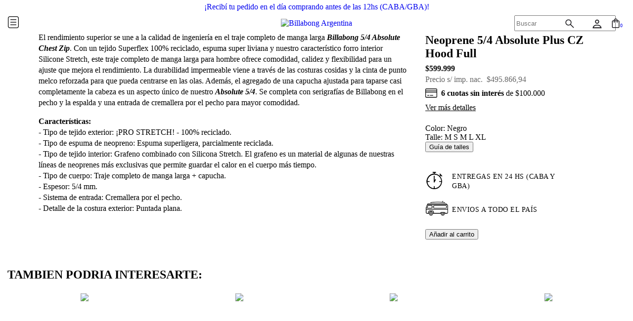

--- FILE ---
content_type: text/html; charset=UTF-8
request_url: https://www.billabong.com.ar/productos/neoprene-5-4-absolute-plus-cz-hood-full/
body_size: 125302
content:
<!DOCTYPE html>
<html xmlns="http://www.w3.org/1999/xhtml" xmlns:fb="http://www.facebook.com/2008/fbml" xmlns:og="http://opengraphprotocol.org/schema/" lang="es">
    <head>
        <link rel="preconnect" href="https://acdn-us.mitiendanube.com" />
        <link rel="dns-prefetch" href="https://acdn-us.mitiendanube.com" />
        <meta http-equiv="Content-Type" content="text/html; charset=utf-8" />
        <meta http-equiv="X-UA-Compatible" content="IE=edge,chrome=1" />
        <meta name="viewport" content="width=device-width, initial-scale=1" />
        <script src="https://ajax.googleapis.com/ajax/libs/jquery/3.7.1/jquery.min.js"></script>
                <title>Traje de Neoprene con Capucha 5/4 Absolute | Billabong Argentina</title>
        <meta name="description" content="Hasta 6 cuotas sin interés. Envios gratis a todo el país." />
                
                
                <meta property="og:site_name" content="Billabong Argentina" />

                                        <meta name="twitter:card" content="product">
<meta name="twitter:url" content="https://www.billabong.com.ar/productos/neoprene-5-4-absolute-plus-cz-hood-full/">
<meta name="twitter:image:src" content="http://acdn-us.mitiendanube.com/stores/987/679/products/abyw200104_billabongw_blk_frt11-1e7c15bd0eed9593f816476144986316-640-0.jpg">
<meta name="twitter:title" content="Neoprene 5/4 Absolute Plus CZ Hood Full">
<meta name="twitter:data1" content="$599.999 ARS">
<meta name="twitter:label1" content="PRECIO">
<meta name="twitter:data2" content="1">
<meta name="twitter:label2" content="STOCK">                        <meta property="og:url" content="https://www.billabong.com.ar/productos/neoprene-5-4-absolute-plus-cz-hood-full/" />
<meta property="og:title" content="Neoprene 5/4 Absolute Plus CZ Hood Full" />
<meta property="og:description" content="Hasta 6 cuotas sin interés. Envios gratis a todo el país." />
<meta property="og:type" content="tiendanube:product" />
<meta property="og:image" content="http://acdn-us.mitiendanube.com/stores/987/679/products/abyw200104_billabongw_blk_frt11-1e7c15bd0eed9593f816476144986316-640-0.jpg" />
<meta property="og:image:secure_url" content="https://acdn-us.mitiendanube.com/stores/987/679/products/abyw200104_billabongw_blk_frt11-1e7c15bd0eed9593f816476144986316-640-0.jpg" />
    <meta property="tiendanube:price" content="599999" />
    <meta property="tiendanube:stock" content="1" />
        
        
        
        <style>
            
            
                
                
                @import url('//fonts.googleapis.com/css?family=Open+Sans:300,400,700&display=swap');
                @import url('https://fonts.googleapis.com/css2?family=Open+Sans:ital,wght@0,300..800;1,300..800&display=swap');
            

            @charset "UTF-8":

/*============================================================================
style-critical.tpl

    -This file contains all the theme critical styles wich will be loaded inline before the rest of the site
    -Rest of styling can be found in:
    	-snipplets/css/style-async.css.tpl --> For non critical styles witch will be loaded asynchronously
      -snipplets/css/style-colors.scss.tpl --> For color and font styles related to config/settings.txt

==============================================================================*/

/*============================================================================
  Table of Contents

  #External CSS libraries and plugins
    // Bootstrap Grid v4.1.3
    // Swiper 4.4.2
    // Font Awesome 5.5.0
  #Critical path helpers
  #Components
    // Wrappers
    // Animations
    // Placeholders and preloaders
    // Links
    // Texts
    // Sliders
    // Lists
    // Notifications
    // Images
    // Forms
    // Scrollbars
    // Video
  #Header and nav
    // Ad Bar
    // Logo
    // Cart widget
    // Search
  #Home page
    // Welcome message
  #Banners
    // Home banners
    // Informative banners
  #Product grid
    // Category image
    // Grid item
    // Labels
  #Product detail
  	// Image
  #Cart detail
  #Contact page
    // Data contact
  #Media queries
    // Min width 768px
      //// Texts
      //// Home banners
      //// Category
  #Theme variants
    // Square
      /Banners
      /Product Grid
      /Product Detail
      /Media queries
    // Round
      /Components
      /Home
      /Banners
      /Product detail
      /Product grid
      /Media queries
  #Helper classes
    // Margin and padding
    // Text
    // Image
    //Visibility
    // Width
    // Media queries

==============================================================================*/

/*============================================================================
  #External CSS libraries and plugins
==============================================================================*/
  
{# /* // Bootstrap Grid v4.1.3 */ #}

@-ms-viewport{width:device-width}html{box-sizing:border-box;-ms-overflow-style:scrollbar}*,::after,::before{box-sizing:inherit}.container{width:100%;padding-right:15px;padding-left:15px;margin-right:auto;margin-left:auto}@media (min-width:576px){.container{max-width:540px}}@media (min-width:768px){.container{max-width:720px}}@media (min-width:992px){.container{max-width:960px}}@media (min-width:1200px){.container{max-width:1140px}}.container-fluid{width:100%;padding-right:15px;padding-left:15px;margin-right:auto;margin-left:auto}.row{display:-ms-flexbox;display:flex;-ms-flex-wrap:wrap;flex-wrap:wrap;margin-right:-15px;margin-left:-15px}.no-gutters{margin-right:0;margin-left:0}.no-gutters>.col,.no-gutters>[class*=col-]{padding-right:0;padding-left:0}.col,.col-1,.col-10,.col-11,.col-12,.col-2,.col-3,.col-4,.col-5,.col-6,.col-7,.col-8,.col-9,.col-auto,.col-lg,.col-lg-1,.col-lg-10,.col-lg-11,.col-lg-12,.col-lg-2,.col-lg-3,.col-lg-4,.col-lg-5,.col-lg-6,.col-lg-7,.col-lg-8,.col-lg-9,.col-lg-auto,.col-md,.col-md-1,.col-md-10,.col-md-11,.col-md-12,.col-md-2,.col-md-3,.col-md-4,.col-md-5,.col-md-6,.col-md-7,.col-md-8,.col-md-9,.col-md-auto,.col-sm,.col-sm-1,.col-sm-10,.col-sm-11,.col-sm-12,.col-sm-2,.col-sm-3,.col-sm-4,.col-sm-5,.col-sm-6,.col-sm-7,.col-sm-8,.col-sm-9,.col-sm-auto,.col-xl,.col-xl-1,.col-xl-10,.col-xl-11,.col-xl-12,.col-xl-2,.col-xl-3,.col-xl-4,.col-xl-5,.col-xl-6,.col-xl-7,.col-xl-8,.col-xl-9,.col-xl-auto{position:relative;width:100%;min-height:1px;padding-right:15px;padding-left:15px}.col{-ms-flex-preferred-size:0;flex-basis:0;-ms-flex-positive:1;flex-grow:1;max-width:100%}.col-auto{-ms-flex:0 0 auto;flex:0 0 auto;width:auto;max-width:none}.col-1{-ms-flex:0 0 8.333333%;flex:0 0 8.333333%;max-width:8.333333%}.col-2{-ms-flex:0 0 16.666667%;flex:0 0 16.666667%;max-width:16.666667%}.col-3{-ms-flex:0 0 25%;flex:0 0 25%;max-width:25%}.col-4{-ms-flex:0 0 33.333333%;flex:0 0 33.333333%;max-width:33.333333%}.col-5{-ms-flex:0 0 41.666667%;flex:0 0 41.666667%;max-width:41.666667%}.col-6{-ms-flex:0 0 50%;flex:0 0 50%;max-width:50%}.col-7{-ms-flex:0 0 58.333333%;flex:0 0 58.333333%;max-width:58.333333%}.col-8{-ms-flex:0 0 66.666667%;flex:0 0 66.666667%;max-width:66.666667%}.col-9{-ms-flex:0 0 75%;flex:0 0 75%;max-width:75%}.col-10{-ms-flex:0 0 83.333333%;flex:0 0 83.333333%;max-width:83.333333%}.col-11{-ms-flex:0 0 91.666667%;flex:0 0 91.666667%;max-width:91.666667%}.col-12{-ms-flex:0 0 100%;flex:0 0 100%;max-width:100%}.order-first{-ms-flex-order:-1;order:-1}.order-last{-ms-flex-order:13;order:13}.order-0{-ms-flex-order:0;order:0}.order-1{-ms-flex-order:1;order:1}.order-2{-ms-flex-order:2;order:2}.order-3{-ms-flex-order:3;order:3}.order-4{-ms-flex-order:4;order:4}.order-5{-ms-flex-order:5;order:5}.order-6{-ms-flex-order:6;order:6}.order-7{-ms-flex-order:7;order:7}.order-8{-ms-flex-order:8;order:8}.order-9{-ms-flex-order:9;order:9}.order-10{-ms-flex-order:10;order:10}.order-11{-ms-flex-order:11;order:11}.order-12{-ms-flex-order:12;order:12}.offset-1{margin-left:8.333333%}.offset-2{margin-left:16.666667%}.offset-3{margin-left:25%}.offset-4{margin-left:33.333333%}.offset-5{margin-left:41.666667%}.offset-6{margin-left:50%}.offset-7{margin-left:58.333333%}.offset-8{margin-left:66.666667%}.offset-9{margin-left:75%}.offset-10{margin-left:83.333333%}.offset-11{margin-left:91.666667%}@media (min-width:576px){.col-sm{-ms-flex-preferred-size:0;flex-basis:0;-ms-flex-positive:1;flex-grow:1;max-width:100%}.col-sm-auto{-ms-flex:0 0 auto;flex:0 0 auto;width:auto;max-width:none}.col-sm-1{-ms-flex:0 0 8.333333%;flex:0 0 8.333333%;max-width:8.333333%}.col-sm-2{-ms-flex:0 0 16.666667%;flex:0 0 16.666667%;max-width:16.666667%}.col-sm-3{-ms-flex:0 0 25%;flex:0 0 25%;max-width:25%}.col-sm-4{-ms-flex:0 0 33.333333%;flex:0 0 33.333333%;max-width:33.333333%}.col-sm-5{-ms-flex:0 0 41.666667%;flex:0 0 41.666667%;max-width:41.666667%}.col-sm-6{-ms-flex:0 0 50%;flex:0 0 50%;max-width:50%}.col-sm-7{-ms-flex:0 0 58.333333%;flex:0 0 58.333333%;max-width:58.333333%}.col-sm-8{-ms-flex:0 0 66.666667%;flex:0 0 66.666667%;max-width:66.666667%}.col-sm-9{-ms-flex:0 0 75%;flex:0 0 75%;max-width:75%}.col-sm-10{-ms-flex:0 0 83.333333%;flex:0 0 83.333333%;max-width:83.333333%}.col-sm-11{-ms-flex:0 0 91.666667%;flex:0 0 91.666667%;max-width:91.666667%}.col-sm-12{-ms-flex:0 0 100%;flex:0 0 100%;max-width:100%}.order-sm-first{-ms-flex-order:-1;order:-1}.order-sm-last{-ms-flex-order:13;order:13}.order-sm-0{-ms-flex-order:0;order:0}.order-sm-1{-ms-flex-order:1;order:1}.order-sm-2{-ms-flex-order:2;order:2}.order-sm-3{-ms-flex-order:3;order:3}.order-sm-4{-ms-flex-order:4;order:4}.order-sm-5{-ms-flex-order:5;order:5}.order-sm-6{-ms-flex-order:6;order:6}.order-sm-7{-ms-flex-order:7;order:7}.order-sm-8{-ms-flex-order:8;order:8}.order-sm-9{-ms-flex-order:9;order:9}.order-sm-10{-ms-flex-order:10;order:10}.order-sm-11{-ms-flex-order:11;order:11}.order-sm-12{-ms-flex-order:12;order:12}.offset-sm-0{margin-left:0}.offset-sm-1{margin-left:8.333333%}.offset-sm-2{margin-left:16.666667%}.offset-sm-3{margin-left:25%}.offset-sm-4{margin-left:33.333333%}.offset-sm-5{margin-left:41.666667%}.offset-sm-6{margin-left:50%}.offset-sm-7{margin-left:58.333333%}.offset-sm-8{margin-left:66.666667%}.offset-sm-9{margin-left:75%}.offset-sm-10{margin-left:83.333333%}.offset-sm-11{margin-left:91.666667%}}@media (min-width:768px){.col-md{-ms-flex-preferred-size:0;flex-basis:0;-ms-flex-positive:1;flex-grow:1;max-width:100%}.col-md-auto{-ms-flex:0 0 auto;flex:0 0 auto;width:auto;max-width:none}.col-md-1{-ms-flex:0 0 8.333333%;flex:0 0 8.333333%;max-width:8.333333%}.col-md-2{-ms-flex:0 0 16.666667%;flex:0 0 16.666667%;max-width:16.666667%}.col-md-3{-ms-flex:0 0 25%;flex:0 0 25%;max-width:25%}.col-md-4{-ms-flex:0 0 33.333333%;flex:0 0 33.333333%;max-width:33.333333%}.col-md-5{-ms-flex:0 0 41.666667%;flex:0 0 41.666667%;max-width:41.666667%}.col-md-6{-ms-flex:0 0 50%;flex:0 0 50%;max-width:50%}.col-md-7{-ms-flex:0 0 58.333333%;flex:0 0 58.333333%;max-width:58.333333%}.col-md-8{-ms-flex:0 0 66.666667%;flex:0 0 66.666667%;max-width:66.666667%}.col-md-9{-ms-flex:0 0 75%;flex:0 0 75%;max-width:75%}.col-md-10{-ms-flex:0 0 83.333333%;flex:0 0 83.333333%;max-width:83.333333%}.col-md-11{-ms-flex:0 0 91.666667%;flex:0 0 91.666667%;max-width:91.666667%}.col-md-12{-ms-flex:0 0 100%;flex:0 0 100%;max-width:100%}.order-md-first{-ms-flex-order:-1;order:-1}.order-md-last{-ms-flex-order:13;order:13}.order-md-0{-ms-flex-order:0;order:0}.order-md-1{-ms-flex-order:1;order:1}.order-md-2{-ms-flex-order:2;order:2}.order-md-3{-ms-flex-order:3;order:3}.order-md-4{-ms-flex-order:4;order:4}.order-md-5{-ms-flex-order:5;order:5}.order-md-6{-ms-flex-order:6;order:6}.order-md-7{-ms-flex-order:7;order:7}.order-md-8{-ms-flex-order:8;order:8}.order-md-9{-ms-flex-order:9;order:9}.order-md-10{-ms-flex-order:10;order:10}.order-md-11{-ms-flex-order:11;order:11}.order-md-12{-ms-flex-order:12;order:12}.offset-md-0{margin-left:0}.offset-md-1{margin-left:8.333333%}.offset-md-2{margin-left:16.666667%}.offset-md-3{margin-left:25%}.offset-md-4{margin-left:33.333333%}.offset-md-5{margin-left:41.666667%}.offset-md-6{margin-left:50%}.offset-md-7{margin-left:58.333333%}.offset-md-8{margin-left:66.666667%}.offset-md-9{margin-left:75%}.offset-md-10{margin-left:83.333333%}.offset-md-11{margin-left:91.666667%}}@media (min-width:992px){.col-lg{-ms-flex-preferred-size:0;flex-basis:0;-ms-flex-positive:1;flex-grow:1;max-width:100%}.col-lg-auto{-ms-flex:0 0 auto;flex:0 0 auto;width:auto;max-width:none}.col-lg-1{-ms-flex:0 0 8.333333%;flex:0 0 8.333333%;max-width:8.333333%}.col-lg-2{-ms-flex:0 0 16.666667%;flex:0 0 16.666667%;max-width:16.666667%}.col-lg-3{-ms-flex:0 0 25%;flex:0 0 25%;max-width:25%}.col-lg-4{-ms-flex:0 0 33.333333%;flex:0 0 33.333333%;max-width:33.333333%}.col-lg-5{-ms-flex:0 0 41.666667%;flex:0 0 41.666667%;max-width:41.666667%}.col-lg-6{-ms-flex:0 0 50%;flex:0 0 50%;max-width:50%}.col-lg-7{-ms-flex:0 0 58.333333%;flex:0 0 58.333333%;max-width:58.333333%}.col-lg-8{-ms-flex:0 0 66.666667%;flex:0 0 66.666667%;max-width:66.666667%}.col-lg-9{-ms-flex:0 0 75%;flex:0 0 75%;max-width:75%}.col-lg-10{-ms-flex:0 0 83.333333%;flex:0 0 83.333333%;max-width:83.333333%}.col-lg-11{-ms-flex:0 0 91.666667%;flex:0 0 91.666667%;max-width:91.666667%}.col-lg-12{-ms-flex:0 0 100%;flex:0 0 100%;max-width:100%}.order-lg-first{-ms-flex-order:-1;order:-1}.order-lg-last{-ms-flex-order:13;order:13}.order-lg-0{-ms-flex-order:0;order:0}.order-lg-1{-ms-flex-order:1;order:1}.order-lg-2{-ms-flex-order:2;order:2}.order-lg-3{-ms-flex-order:3;order:3}.order-lg-4{-ms-flex-order:4;order:4}.order-lg-5{-ms-flex-order:5;order:5}.order-lg-6{-ms-flex-order:6;order:6}.order-lg-7{-ms-flex-order:7;order:7}.order-lg-8{-ms-flex-order:8;order:8}.order-lg-9{-ms-flex-order:9;order:9}.order-lg-10{-ms-flex-order:10;order:10}.order-lg-11{-ms-flex-order:11;order:11}.order-lg-12{-ms-flex-order:12;order:12}.offset-lg-0{margin-left:0}.offset-lg-1{margin-left:8.333333%}.offset-lg-2{margin-left:16.666667%}.offset-lg-3{margin-left:25%}.offset-lg-4{margin-left:33.333333%}.offset-lg-5{margin-left:41.666667%}.offset-lg-6{margin-left:50%}.offset-lg-7{margin-left:58.333333%}.offset-lg-8{margin-left:66.666667%}.offset-lg-9{margin-left:75%}.offset-lg-10{margin-left:83.333333%}.offset-lg-11{margin-left:91.666667%}}@media (min-width:1200px){.col-xl{-ms-flex-preferred-size:0;flex-basis:0;-ms-flex-positive:1;flex-grow:1;max-width:100%}.col-xl-auto{-ms-flex:0 0 auto;flex:0 0 auto;width:auto;max-width:none}.col-xl-1{-ms-flex:0 0 8.333333%;flex:0 0 8.333333%;max-width:8.333333%}.col-xl-2{-ms-flex:0 0 16.666667%;flex:0 0 16.666667%;max-width:16.666667%}.col-xl-3{-ms-flex:0 0 25%;flex:0 0 25%;max-width:25%}.col-xl-4{-ms-flex:0 0 33.333333%;flex:0 0 33.333333%;max-width:33.333333%}.col-xl-5{-ms-flex:0 0 41.666667%;flex:0 0 41.666667%;max-width:41.666667%}.col-xl-6{-ms-flex:0 0 50%;flex:0 0 50%;max-width:50%}.col-xl-7{-ms-flex:0 0 58.333333%;flex:0 0 58.333333%;max-width:58.333333%}.col-xl-8{-ms-flex:0 0 66.666667%;flex:0 0 66.666667%;max-width:66.666667%}.col-xl-9{-ms-flex:0 0 75%;flex:0 0 75%;max-width:75%}.col-xl-10{-ms-flex:0 0 83.333333%;flex:0 0 83.333333%;max-width:83.333333%}.col-xl-11{-ms-flex:0 0 91.666667%;flex:0 0 91.666667%;max-width:91.666667%}.col-xl-12{-ms-flex:0 0 100%;flex:0 0 100%;max-width:100%}.order-xl-first{-ms-flex-order:-1;order:-1}.order-xl-last{-ms-flex-order:13;order:13}.order-xl-0{-ms-flex-order:0;order:0}.order-xl-1{-ms-flex-order:1;order:1}.order-xl-2{-ms-flex-order:2;order:2}.order-xl-3{-ms-flex-order:3;order:3}.order-xl-4{-ms-flex-order:4;order:4}.order-xl-5{-ms-flex-order:5;order:5}.order-xl-6{-ms-flex-order:6;order:6}.order-xl-7{-ms-flex-order:7;order:7}.order-xl-8{-ms-flex-order:8;order:8}.order-xl-9{-ms-flex-order:9;order:9}.order-xl-10{-ms-flex-order:10;order:10}.order-xl-11{-ms-flex-order:11;order:11}.order-xl-12{-ms-flex-order:12;order:12}.offset-xl-0{margin-left:0}.offset-xl-1{margin-left:8.333333%}.offset-xl-2{margin-left:16.666667%}.offset-xl-3{margin-left:25%}.offset-xl-4{margin-left:33.333333%}.offset-xl-5{margin-left:41.666667%}.offset-xl-6{margin-left:50%}.offset-xl-7{margin-left:58.333333%}.offset-xl-8{margin-left:66.666667%}.offset-xl-9{margin-left:75%}.offset-xl-10{margin-left:83.333333%}.offset-xl-11{margin-left:91.666667%}}.d-none{display:none!important}.d-inline{display:inline!important}.d-inline-block{display:inline-block!important}.d-block{display:block!important}.d-table{display:table!important}.d-table-row{display:table-row!important}.d-table-cell{display:table-cell!important}.d-flex{display:-ms-flexbox!important;display:flex!important}.d-inline-flex{display:-ms-inline-flexbox!important;display:inline-flex!important}@media (min-width:576px){.d-sm-none{display:none!important}.d-sm-inline{display:inline!important}.d-sm-inline-block{display:inline-block!important}.d-sm-block{display:block!important}.d-sm-table{display:table!important}.d-sm-table-row{display:table-row!important}.d-sm-table-cell{display:table-cell!important}.d-sm-flex{display:-ms-flexbox!important;display:flex!important}.d-sm-inline-flex{display:-ms-inline-flexbox!important;display:inline-flex!important}}@media (min-width:768px){.d-md-none{display:none!important}.d-md-inline{display:inline!important}.d-md-inline-block{display:inline-block!important}.d-md-block{display:block!important}.d-md-table{display:table!important}.d-md-table-row{display:table-row!important}.d-md-table-cell{display:table-cell!important}.d-md-flex{display:-ms-flexbox!important;display:flex!important}.d-md-inline-flex{display:-ms-inline-flexbox!important;display:inline-flex!important}}@media (min-width:992px){.d-lg-none{display:none!important}.d-lg-inline{display:inline!important}.d-lg-inline-block{display:inline-block!important}.d-lg-block{display:block!important}.d-lg-table{display:table!important}.d-lg-table-row{display:table-row!important}.d-lg-table-cell{display:table-cell!important}.d-lg-flex{display:-ms-flexbox!important;display:flex!important}.d-lg-inline-flex{display:-ms-inline-flexbox!important;display:inline-flex!important}}@media (min-width:1200px){.d-xl-none{display:none!important}.d-xl-inline{display:inline!important}.d-xl-inline-block{display:inline-block!important}.d-xl-block{display:block!important}.d-xl-table{display:table!important}.d-xl-table-row{display:table-row!important}.d-xl-table-cell{display:table-cell!important}.d-xl-flex{display:-ms-flexbox!important;display:flex!important}.d-xl-inline-flex{display:-ms-inline-flexbox!important;display:inline-flex!important}}@media print{.d-print-none{display:none!important}.d-print-inline{display:inline!important}.d-print-inline-block{display:inline-block!important}.d-print-block{display:block!important}.d-print-table{display:table!important}.d-print-table-row{display:table-row!important}.d-print-table-cell{display:table-cell!important}.d-print-flex{display:-ms-flexbox!important;display:flex!important}.d-print-inline-flex{display:-ms-inline-flexbox!important;display:inline-flex!important}}.flex-row{-ms-flex-direction:row!important;flex-direction:row!important}.flex-column{-ms-flex-direction:column!important;flex-direction:column!important}.flex-row-reverse{-ms-flex-direction:row-reverse!important;flex-direction:row-reverse!important}.flex-column-reverse{-ms-flex-direction:column-reverse!important;flex-direction:column-reverse!important}.flex-wrap{-ms-flex-wrap:wrap!important;flex-wrap:wrap!important}.flex-nowrap{-ms-flex-wrap:nowrap!important;flex-wrap:nowrap!important}.flex-wrap-reverse{-ms-flex-wrap:wrap-reverse!important;flex-wrap:wrap-reverse!important}.flex-fill{-ms-flex:1 1 auto!important;flex:1 1 auto!important}.flex-grow-0{-ms-flex-positive:0!important;flex-grow:0!important}.flex-grow-1{-ms-flex-positive:1!important;flex-grow:1!important}.flex-shrink-0{-ms-flex-negative:0!important;flex-shrink:0!important}.flex-shrink-1{-ms-flex-negative:1!important;flex-shrink:1!important}.justify-content-start{-ms-flex-pack:start!important;justify-content:flex-start!important}.justify-content-end{-ms-flex-pack:end!important;justify-content:flex-end!important}.justify-content-center{-ms-flex-pack:center!important;justify-content:center!important}.justify-content-between{-ms-flex-pack:justify!important;justify-content:space-between!important}.justify-content-around{-ms-flex-pack:distribute!important;justify-content:space-around!important}.align-items-start{-ms-flex-align:start!important;align-items:flex-start!important}.align-items-end{-ms-flex-align:end!important;align-items:flex-end!important}.align-items-center{-ms-flex-align:center!important;align-items:center!important}.align-items-baseline{-ms-flex-align:baseline!important;align-items:baseline!important}.align-items-stretch{-ms-flex-align:stretch!important;align-items:stretch!important}.align-content-start{-ms-flex-line-pack:start!important;align-content:flex-start!important}.align-content-end{-ms-flex-line-pack:end!important;align-content:flex-end!important}.align-content-center{-ms-flex-line-pack:center!important;align-content:center!important}.align-content-between{-ms-flex-line-pack:justify!important;align-content:space-between!important}.align-content-around{-ms-flex-line-pack:distribute!important;align-content:space-around!important}.align-content-stretch{-ms-flex-line-pack:stretch!important;align-content:stretch!important}.align-self-auto{-ms-flex-item-align:auto!important;align-self:auto!important}.align-self-start{-ms-flex-item-align:start!important;align-self:flex-start!important}.align-self-end{-ms-flex-item-align:end!important;align-self:flex-end!important}.align-self-center{-ms-flex-item-align:center!important;align-self:center!important}.align-self-baseline{-ms-flex-item-align:baseline!important;align-self:baseline!important}.align-self-stretch{-ms-flex-item-align:stretch!important;align-self:stretch!important}@media (min-width:576px){.flex-sm-row{-ms-flex-direction:row!important;flex-direction:row!important}.flex-sm-column{-ms-flex-direction:column!important;flex-direction:column!important}.flex-sm-row-reverse{-ms-flex-direction:row-reverse!important;flex-direction:row-reverse!important}.flex-sm-column-reverse{-ms-flex-direction:column-reverse!important;flex-direction:column-reverse!important}.flex-sm-wrap{-ms-flex-wrap:wrap!important;flex-wrap:wrap!important}.flex-sm-nowrap{-ms-flex-wrap:nowrap!important;flex-wrap:nowrap!important}.flex-sm-wrap-reverse{-ms-flex-wrap:wrap-reverse!important;flex-wrap:wrap-reverse!important}.flex-sm-fill{-ms-flex:1 1 auto!important;flex:1 1 auto!important}.flex-sm-grow-0{-ms-flex-positive:0!important;flex-grow:0!important}.flex-sm-grow-1{-ms-flex-positive:1!important;flex-grow:1!important}.flex-sm-shrink-0{-ms-flex-negative:0!important;flex-shrink:0!important}.flex-sm-shrink-1{-ms-flex-negative:1!important;flex-shrink:1!important}.justify-content-sm-start{-ms-flex-pack:start!important;justify-content:flex-start!important}.justify-content-sm-end{-ms-flex-pack:end!important;justify-content:flex-end!important}.justify-content-sm-center{-ms-flex-pack:center!important;justify-content:center!important}.justify-content-sm-between{-ms-flex-pack:justify!important;justify-content:space-between!important}.justify-content-sm-around{-ms-flex-pack:distribute!important;justify-content:space-around!important}.align-items-sm-start{-ms-flex-align:start!important;align-items:flex-start!important}.align-items-sm-end{-ms-flex-align:end!important;align-items:flex-end!important}.align-items-sm-center{-ms-flex-align:center!important;align-items:center!important}.align-items-sm-baseline{-ms-flex-align:baseline!important;align-items:baseline!important}.align-items-sm-stretch{-ms-flex-align:stretch!important;align-items:stretch!important}.align-content-sm-start{-ms-flex-line-pack:start!important;align-content:flex-start!important}.align-content-sm-end{-ms-flex-line-pack:end!important;align-content:flex-end!important}.align-content-sm-center{-ms-flex-line-pack:center!important;align-content:center!important}.align-content-sm-between{-ms-flex-line-pack:justify!important;align-content:space-between!important}.align-content-sm-around{-ms-flex-line-pack:distribute!important;align-content:space-around!important}.align-content-sm-stretch{-ms-flex-line-pack:stretch!important;align-content:stretch!important}.align-self-sm-auto{-ms-flex-item-align:auto!important;align-self:auto!important}.align-self-sm-start{-ms-flex-item-align:start!important;align-self:flex-start!important}.align-self-sm-end{-ms-flex-item-align:end!important;align-self:flex-end!important}.align-self-sm-center{-ms-flex-item-align:center!important;align-self:center!important}.align-self-sm-baseline{-ms-flex-item-align:baseline!important;align-self:baseline!important}.align-self-sm-stretch{-ms-flex-item-align:stretch!important;align-self:stretch!important}}@media (min-width:768px){.flex-md-row{-ms-flex-direction:row!important;flex-direction:row!important}.flex-md-column{-ms-flex-direction:column!important;flex-direction:column!important}.flex-md-row-reverse{-ms-flex-direction:row-reverse!important;flex-direction:row-reverse!important}.flex-md-column-reverse{-ms-flex-direction:column-reverse!important;flex-direction:column-reverse!important}.flex-md-wrap{-ms-flex-wrap:wrap!important;flex-wrap:wrap!important}.flex-md-nowrap{-ms-flex-wrap:nowrap!important;flex-wrap:nowrap!important}.flex-md-wrap-reverse{-ms-flex-wrap:wrap-reverse!important;flex-wrap:wrap-reverse!important}.flex-md-fill{-ms-flex:1 1 auto!important;flex:1 1 auto!important}.flex-md-grow-0{-ms-flex-positive:0!important;flex-grow:0!important}.flex-md-grow-1{-ms-flex-positive:1!important;flex-grow:1!important}.flex-md-shrink-0{-ms-flex-negative:0!important;flex-shrink:0!important}.flex-md-shrink-1{-ms-flex-negative:1!important;flex-shrink:1!important}.justify-content-md-start{-ms-flex-pack:start!important;justify-content:flex-start!important}.justify-content-md-end{-ms-flex-pack:end!important;justify-content:flex-end!important}.justify-content-md-center{-ms-flex-pack:center!important;justify-content:center!important}.justify-content-md-between{-ms-flex-pack:justify!important;justify-content:space-between!important}.justify-content-md-around{-ms-flex-pack:distribute!important;justify-content:space-around!important}.align-items-md-start{-ms-flex-align:start!important;align-items:flex-start!important}.align-items-md-end{-ms-flex-align:end!important;align-items:flex-end!important}.align-items-md-center{-ms-flex-align:center!important;align-items:center!important}.align-items-md-baseline{-ms-flex-align:baseline!important;align-items:baseline!important}.align-items-md-stretch{-ms-flex-align:stretch!important;align-items:stretch!important}.align-content-md-start{-ms-flex-line-pack:start!important;align-content:flex-start!important}.align-content-md-end{-ms-flex-line-pack:end!important;align-content:flex-end!important}.align-content-md-center{-ms-flex-line-pack:center!important;align-content:center!important}.align-content-md-between{-ms-flex-line-pack:justify!important;align-content:space-between!important}.align-content-md-around{-ms-flex-line-pack:distribute!important;align-content:space-around!important}.align-content-md-stretch{-ms-flex-line-pack:stretch!important;align-content:stretch!important}.align-self-md-auto{-ms-flex-item-align:auto!important;align-self:auto!important}.align-self-md-start{-ms-flex-item-align:start!important;align-self:flex-start!important}.align-self-md-end{-ms-flex-item-align:end!important;align-self:flex-end!important}.align-self-md-center{-ms-flex-item-align:center!important;align-self:center!important}.align-self-md-baseline{-ms-flex-item-align:baseline!important;align-self:baseline!important}.align-self-md-stretch{-ms-flex-item-align:stretch!important;align-self:stretch!important}}@media (min-width:992px){.flex-lg-row{-ms-flex-direction:row!important;flex-direction:row!important}.flex-lg-column{-ms-flex-direction:column!important;flex-direction:column!important}.flex-lg-row-reverse{-ms-flex-direction:row-reverse!important;flex-direction:row-reverse!important}.flex-lg-column-reverse{-ms-flex-direction:column-reverse!important;flex-direction:column-reverse!important}.flex-lg-wrap{-ms-flex-wrap:wrap!important;flex-wrap:wrap!important}.flex-lg-nowrap{-ms-flex-wrap:nowrap!important;flex-wrap:nowrap!important}.flex-lg-wrap-reverse{-ms-flex-wrap:wrap-reverse!important;flex-wrap:wrap-reverse!important}.flex-lg-fill{-ms-flex:1 1 auto!important;flex:1 1 auto!important}.flex-lg-grow-0{-ms-flex-positive:0!important;flex-grow:0!important}.flex-lg-grow-1{-ms-flex-positive:1!important;flex-grow:1!important}.flex-lg-shrink-0{-ms-flex-negative:0!important;flex-shrink:0!important}.flex-lg-shrink-1{-ms-flex-negative:1!important;flex-shrink:1!important}.justify-content-lg-start{-ms-flex-pack:start!important;justify-content:flex-start!important}.justify-content-lg-end{-ms-flex-pack:end!important;justify-content:flex-end!important}.justify-content-lg-center{-ms-flex-pack:center!important;justify-content:center!important}.justify-content-lg-between{-ms-flex-pack:justify!important;justify-content:space-between!important}.justify-content-lg-around{-ms-flex-pack:distribute!important;justify-content:space-around!important}.align-items-lg-start{-ms-flex-align:start!important;align-items:flex-start!important}.align-items-lg-end{-ms-flex-align:end!important;align-items:flex-end!important}.align-items-lg-center{-ms-flex-align:center!important;align-items:center!important}.align-items-lg-baseline{-ms-flex-align:baseline!important;align-items:baseline!important}.align-items-lg-stretch{-ms-flex-align:stretch!important;align-items:stretch!important}.align-content-lg-start{-ms-flex-line-pack:start!important;align-content:flex-start!important}.align-content-lg-end{-ms-flex-line-pack:end!important;align-content:flex-end!important}.align-content-lg-center{-ms-flex-line-pack:center!important;align-content:center!important}.align-content-lg-between{-ms-flex-line-pack:justify!important;align-content:space-between!important}.align-content-lg-around{-ms-flex-line-pack:distribute!important;align-content:space-around!important}.align-content-lg-stretch{-ms-flex-line-pack:stretch!important;align-content:stretch!important}.align-self-lg-auto{-ms-flex-item-align:auto!important;align-self:auto!important}.align-self-lg-start{-ms-flex-item-align:start!important;align-self:flex-start!important}.align-self-lg-end{-ms-flex-item-align:end!important;align-self:flex-end!important}.align-self-lg-center{-ms-flex-item-align:center!important;align-self:center!important}.align-self-lg-baseline{-ms-flex-item-align:baseline!important;align-self:baseline!important}.align-self-lg-stretch{-ms-flex-item-align:stretch!important;align-self:stretch!important}}@media (min-width:1200px){.flex-xl-row{-ms-flex-direction:row!important;flex-direction:row!important}.flex-xl-column{-ms-flex-direction:column!important;flex-direction:column!important}.flex-xl-row-reverse{-ms-flex-direction:row-reverse!important;flex-direction:row-reverse!important}.flex-xl-column-reverse{-ms-flex-direction:column-reverse!important;flex-direction:column-reverse!important}.flex-xl-wrap{-ms-flex-wrap:wrap!important;flex-wrap:wrap!important}.flex-xl-nowrap{-ms-flex-wrap:nowrap!important;flex-wrap:nowrap!important}.flex-xl-wrap-reverse{-ms-flex-wrap:wrap-reverse!important;flex-wrap:wrap-reverse!important}.flex-xl-fill{-ms-flex:1 1 auto!important;flex:1 1 auto!important}.flex-xl-grow-0{-ms-flex-positive:0!important;flex-grow:0!important}.flex-xl-grow-1{-ms-flex-positive:1!important;flex-grow:1!important}.flex-xl-shrink-0{-ms-flex-negative:0!important;flex-shrink:0!important}.flex-xl-shrink-1{-ms-flex-negative:1!important;flex-shrink:1!important}.justify-content-xl-start{-ms-flex-pack:start!important;justify-content:flex-start!important}.justify-content-xl-end{-ms-flex-pack:end!important;justify-content:flex-end!important}.justify-content-xl-center{-ms-flex-pack:center!important;justify-content:center!important}.justify-content-xl-between{-ms-flex-pack:justify!important;justify-content:space-between!important}.justify-content-xl-around{-ms-flex-pack:distribute!important;justify-content:space-around!important}.align-items-xl-start{-ms-flex-align:start!important;align-items:flex-start!important}.align-items-xl-end{-ms-flex-align:end!important;align-items:flex-end!important}.align-items-xl-center{-ms-flex-align:center!important;align-items:center!important}.align-items-xl-baseline{-ms-flex-align:baseline!important;align-items:baseline!important}.align-items-xl-stretch{-ms-flex-align:stretch!important;align-items:stretch!important}.align-content-xl-start{-ms-flex-line-pack:start!important;align-content:flex-start!important}.align-content-xl-end{-ms-flex-line-pack:end!important;align-content:flex-end!important}.align-content-xl-center{-ms-flex-line-pack:center!important;align-content:center!important}.align-content-xl-between{-ms-flex-line-pack:justify!important;align-content:space-between!important}.align-content-xl-around{-ms-flex-line-pack:distribute!important;align-content:space-around!important}.align-content-xl-stretch{-ms-flex-line-pack:stretch!important;align-content:stretch!important}.align-self-xl-auto{-ms-flex-item-align:auto!important;align-self:auto!important}.align-self-xl-start{-ms-flex-item-align:start!important;align-self:flex-start!important}.align-self-xl-end{-ms-flex-item-align:end!important;align-self:flex-end!important}.align-self-xl-center{-ms-flex-item-align:center!important;align-self:center!important}.align-self-xl-baseline{-ms-flex-item-align:baseline!important;align-self:baseline!important}.align-self-xl-stretch{-ms-flex-item-align:stretch!important;align-self:stretch!important}}

{# /* // Swiper 4.4.2 */ #}
.swiper-container{width:100%;margin:0 auto;position:relative;overflow:hidden;list-style:none;padding:0;z-index:1}.swiper-container-no-flexbox .swiper-slide{float:left}.swiper-container-vertical>.swiper-wrapper{-webkit-box-orient:vertical;-webkit-box-direction:normal;-webkit-flex-direction:column;-ms-flex-direction:column;flex-direction:column}.swiper-wrapper{position:relative;width:100%;height:100%;z-index:1;display:-webkit-box;display:-webkit-flex;display:-ms-flexbox;display:flex;-webkit-transition-property:-webkit-transform;transition-property:-webkit-transform;-o-transition-property:transform;transition-property:transform;transition-property:transform,-webkit-transform}.swiper-container-android .swiper-slide,.swiper-wrapper{-webkit-transform:translate3d(0,0,0);transform:translate3d(0,0,0)}.swiper-container-multirow>.swiper-wrapper{-webkit-flex-wrap:wrap;-ms-flex-wrap:wrap;flex-wrap:wrap}.swiper-container-free-mode>.swiper-wrapper{-webkit-transition-timing-function:ease-out;-o-transition-timing-function:ease-out;transition-timing-function:ease-out;margin:0 auto}.swiper-slide{-webkit-flex-shrink:0;-ms-flex-negative:0;flex-shrink:0;width:100%;height:100%;position:relative;-webkit-transition-property:-webkit-transform;transition-property:-webkit-transform;-o-transition-property:transform;transition-property:transform;transition-property:transform,-webkit-transform}.swiper-slide-invisible-blank{visibility:hidden}.swiper-container-autoheight,.swiper-container-autoheight .swiper-slide{height:auto}.swiper-container-autoheight .swiper-wrapper{-webkit-box-align:start;-webkit-align-items:flex-start;-ms-flex-align:start;align-items:flex-start;-webkit-transition-property:height,-webkit-transform;transition-property:height,-webkit-transform;-o-transition-property:transform,height;transition-property:transform,height;transition-property:transform,height,-webkit-transform}.swiper-container-3d{-webkit-perspective:1200px;perspective:1200px}.swiper-container-3d .swiper-cube-shadow,.swiper-container-3d .swiper-slide,.swiper-container-3d .swiper-slide-shadow-bottom,.swiper-container-3d .swiper-slide-shadow-left,.swiper-container-3d .swiper-slide-shadow-right,.swiper-container-3d .swiper-slide-shadow-top,.swiper-container-3d .swiper-wrapper{-webkit-transform-style:preserve-3d;transform-style:preserve-3d}.swiper-container-3d .swiper-slide-shadow-bottom,.swiper-container-3d .swiper-slide-shadow-left,.swiper-container-3d .swiper-slide-shadow-right,.swiper-container-3d .swiper-slide-shadow-top{position:absolute;left:0;top:0;width:100%;height:100%;pointer-events:none;z-index:10}.swiper-container-3d .swiper-slide-shadow-left{background-image:-webkit-gradient(linear,right top,left top,from(rgba(0,0,0,.5)),to(rgba(0,0,0,0)));background-image:-webkit-linear-gradient(right,rgba(0,0,0,.5),rgba(0,0,0,0));background-image:-o-linear-gradient(right,rgba(0,0,0,.5),rgba(0,0,0,0));background-image:linear-gradient(to left,rgba(0,0,0,.5),rgba(0,0,0,0))}.swiper-container-3d .swiper-slide-shadow-right{background-image:-webkit-gradient(linear,left top,right top,from(rgba(0,0,0,.5)),to(rgba(0,0,0,0)));background-image:-webkit-linear-gradient(left,rgba(0,0,0,.5),rgba(0,0,0,0));background-image:-o-linear-gradient(left,rgba(0,0,0,.5),rgba(0,0,0,0));background-image:linear-gradient(to right,rgba(0,0,0,.5),rgba(0,0,0,0))}.swiper-container-3d .swiper-slide-shadow-top{background-image:-webkit-gradient(linear,left bottom,left top,from(rgba(0,0,0,.5)),to(rgba(0,0,0,0)));background-image:-webkit-linear-gradient(bottom,rgba(0,0,0,.5),rgba(0,0,0,0));background-image:-o-linear-gradient(bottom,rgba(0,0,0,.5),rgba(0,0,0,0));background-image:linear-gradient(to top,rgba(0,0,0,.5),rgba(0,0,0,0))}.swiper-container-3d .swiper-slide-shadow-bottom{background-image:-webkit-gradient(linear,left top,left bottom,from(rgba(0,0,0,.5)),to(rgba(0,0,0,0)));background-image:-webkit-linear-gradient(top,rgba(0,0,0,.5),rgba(0,0,0,0));background-image:-o-linear-gradient(top,rgba(0,0,0,.5),rgba(0,0,0,0));background-image:linear-gradient(to bottom,rgba(0,0,0,.5),rgba(0,0,0,0))}.swiper-container-wp8-horizontal,.swiper-container-wp8-horizontal>.swiper-wrapper{-ms-touch-action:pan-y;touch-action:pan-y}.swiper-container-wp8-vertical,.swiper-container-wp8-vertical>.swiper-wrapper{-ms-touch-action:pan-x;touch-action:pan-x}.swiper-button-next,.swiper-button-prev{position:absolute;top:50%;z-index:10;width:30px;height:40px;margin-top:-20px;line-height:40px;color:#fff;text-align:center;cursor:pointer}.swiper-button-next.swiper-button-disabled,.swiper-button-prev.swiper-button-disabled{opacity:.35;cursor:auto}.swiper-button-prev,.swiper-container-rtl .swiper-button-next{left:10px;right:auto}.swiper-button-next,.swiper-container-rtl .swiper-button-prev{right:10px;left:auto}.swiper-button-lock{display:none}.swiper-pagination{position:absolute;text-align:center;-webkit-transition:.3s opacity;-o-transition:.3s opacity;transition:.3s opacity;-webkit-transform:translate3d(0,0,0);transform:translate3d(0,0,0);z-index:10}.swiper-pagination.swiper-pagination-hidden{opacity:0}.swiper-container-horizontal>.swiper-pagination-bullets,.swiper-pagination-custom,.swiper-pagination-fraction{bottom:10px;left:0;width:100%}.swiper-pagination-bullets-dynamic{overflow:hidden;font-size:0}.swiper-pagination-bullets-dynamic .swiper-pagination-bullet{-webkit-transform:scale(.33);-ms-transform:scale(.33);transform:scale(.33);position:relative}.swiper-pagination-bullets-dynamic .swiper-pagination-bullet-active{-webkit-transform:scale(1);-ms-transform:scale(1);transform:scale(1)}.swiper-pagination-bullets-dynamic .swiper-pagination-bullet-active-main{-webkit-transform:scale(1);-ms-transform:scale(1);transform:scale(1)}.swiper-pagination-bullets-dynamic .swiper-pagination-bullet-active-prev{-webkit-transform:scale(.66);-ms-transform:scale(.66);transform:scale(.66)}.swiper-pagination-bullets-dynamic .swiper-pagination-bullet-active-prev-prev{-webkit-transform:scale(.33);-ms-transform:scale(.33);transform:scale(.33)}.swiper-pagination-bullets-dynamic .swiper-pagination-bullet-active-next{-webkit-transform:scale(.66);-ms-transform:scale(.66);transform:scale(.66)}.swiper-pagination-bullets-dynamic .swiper-pagination-bullet-active-next-next{-webkit-transform:scale(.33);-ms-transform:scale(.33);transform:scale(.33)}.swiper-pagination-bullet{width:8px;height:8px;display:inline-block;border-radius:100%;border: 1px solid;}button.swiper-pagination-bullet{border:none;margin:0;padding:0;-webkit-box-shadow:none;box-shadow:none;-webkit-appearance:none;-moz-appearance:none;appearance:none}.swiper-pagination-clickable .swiper-pagination-bullet{cursor:pointer}.swiper-pagination-bullet-active{opacity:1;background:#007aff}.swiper-container-vertical>.swiper-pagination-bullets{right:10px;top:50%;-webkit-transform:translate3d(0,-50%,0);transform:translate3d(0,-50%,0)}.swiper-container-vertical>.swiper-pagination-bullets .swiper-pagination-bullet{margin:6px 0;display:block}.swiper-container-vertical>.swiper-pagination-bullets.swiper-pagination-bullets-dynamic{top:50%;-webkit-transform:translateY(-50%);-ms-transform:translateY(-50%);transform:translateY(-50%);width:8px}.swiper-container-vertical>.swiper-pagination-bullets.swiper-pagination-bullets-dynamic .swiper-pagination-bullet{display:inline-block;-webkit-transition:.2s top,.2s -webkit-transform;transition:.2s top,.2s -webkit-transform;-o-transition:.2s transform,.2s top;transition:.2s transform,.2s top;transition:.2s transform,.2s top,.2s -webkit-transform}.swiper-container-horizontal>.swiper-pagination-bullets .swiper-pagination-bullet{margin:0 4px}.swiper-container-horizontal>.swiper-pagination-bullets.swiper-pagination-bullets-dynamic{left:50%;-webkit-transform:translateX(-50%);-ms-transform:translateX(-50%);transform:translateX(-50%);white-space:nowrap}.swiper-container-horizontal>.swiper-pagination-bullets.swiper-pagination-bullets-dynamic .swiper-pagination-bullet{-webkit-transition:.2s left,.2s -webkit-transform;transition:.2s left,.2s -webkit-transform;-o-transition:.2s transform,.2s left;transition:.2s transform,.2s left;transition:.2s transform,.2s left,.2s -webkit-transform}.swiper-container-horizontal.swiper-container-rtl>.swiper-pagination-bullets-dynamic .swiper-pagination-bullet{-webkit-transition:.2s right,.2s -webkit-transform;transition:.2s right,.2s -webkit-transform;-o-transition:.2s transform,.2s right;transition:.2s transform,.2s right;transition:.2s transform,.2s right,.2s -webkit-transform}.swiper-pagination-progressbar{background:rgba(0,0,0,.25);position:absolute}.swiper-pagination-progressbar .swiper-pagination-progressbar-fill{background:#007aff;position:absolute;left:0;top:0;width:100%;height:100%;-webkit-transform:scale(0);-ms-transform:scale(0);transform:scale(0);-webkit-transform-origin:left top;-ms-transform-origin:left top;transform-origin:left top}.swiper-container-rtl .swiper-pagination-progressbar .swiper-pagination-progressbar-fill{-webkit-transform-origin:right top;-ms-transform-origin:right top;transform-origin:right top}.swiper-container-horizontal>.swiper-pagination-progressbar,.swiper-container-vertical>.swiper-pagination-progressbar.swiper-pagination-progressbar-opposite{width:100%;height:4px;left:0;top:0}.swiper-container-horizontal>.swiper-pagination-progressbar.swiper-pagination-progressbar-opposite,.swiper-container-vertical>.swiper-pagination-progressbar{width:4px;height:100%;left:0;top:0}.swiper-pagination-white .swiper-pagination-bullet-active{background:#fff}.swiper-pagination-progressbar.swiper-pagination-white{background:rgba(255,255,255,.25)}.swiper-pagination-progressbar.swiper-pagination-white .swiper-pagination-progressbar-fill{background:#fff}.swiper-pagination-black .swiper-pagination-bullet-active{background:#000}.swiper-pagination-progressbar.swiper-pagination-black{background:rgba(0,0,0,.25)}.swiper-pagination-progressbar.swiper-pagination-black .swiper-pagination-progressbar-fill{background:#000}.swiper-pagination-lock{display:none}.swiper-lazy-preloader{width:42px;height:42px;position:absolute;left:50%;top:50%;margin-left:-21px;margin-top:-21px;z-index:10;-webkit-transform-origin:50%;-ms-transform-origin:50%;transform-origin:50%;-webkit-animation:swiper-preloader-spin 1s steps(12,end) infinite;animation:swiper-preloader-spin 1s steps(12,end) infinite}.swiper-lazy-preloader:after{display:block;content:'';width:100%;height:100%;background-image:url("data:image/svg+xml;charset=utf-8,%3Csvg%20viewBox%3D'0%200%20120%20120'%20xmlns%3D'http%3A%2F%2Fwww.w3.org%2F2000%2Fsvg'%20xmlns%3Axlink%3D'http%3A%2F%2Fwww.w3.org%2F1999%2Fxlink'%3E%3Cdefs%3E%3Cline%20id%3D'l'%20x1%3D'60'%20x2%3D'60'%20y1%3D'7'%20y2%3D'27'%20stroke%3D'%236c6c6c'%20stroke-width%3D'11'%20stroke-linecap%3D'round'%2F%3E%3C%2Fdefs%3E%3Cg%3E%3Cuse%20xlink%3Ahref%3D'%23l'%20opacity%3D'.27'%2F%3E%3Cuse%20xlink%3Ahref%3D'%23l'%20opacity%3D'.27'%20transform%3D'rotate(30%2060%2C60)'%2F%3E%3Cuse%20xlink%3Ahref%3D'%23l'%20opacity%3D'.27'%20transform%3D'rotate(60%2060%2C60)'%2F%3E%3Cuse%20xlink%3Ahref%3D'%23l'%20opacity%3D'.27'%20transform%3D'rotate(90%2060%2C60)'%2F%3E%3Cuse%20xlink%3Ahref%3D'%23l'%20opacity%3D'.27'%20transform%3D'rotate(120%2060%2C60)'%2F%3E%3Cuse%20xlink%3Ahref%3D'%23l'%20opacity%3D'.27'%20transform%3D'rotate(150%2060%2C60)'%2F%3E%3Cuse%20xlink%3Ahref%3D'%23l'%20opacity%3D'.37'%20transform%3D'rotate(180%2060%2C60)'%2F%3E%3Cuse%20xlink%3Ahref%3D'%23l'%20opacity%3D'.46'%20transform%3D'rotate(210%2060%2C60)'%2F%3E%3Cuse%20xlink%3Ahref%3D'%23l'%20opacity%3D'.56'%20transform%3D'rotate(240%2060%2C60)'%2F%3E%3Cuse%20xlink%3Ahref%3D'%23l'%20opacity%3D'.66'%20transform%3D'rotate(270%2060%2C60)'%2F%3E%3Cuse%20xlink%3Ahref%3D'%23l'%20opacity%3D'.75'%20transform%3D'rotate(300%2060%2C60)'%2F%3E%3Cuse%20xlink%3Ahref%3D'%23l'%20opacity%3D'.85'%20transform%3D'rotate(330%2060%2C60)'%2F%3E%3C%2Fg%3E%3C%2Fsvg%3E");background-position:50%;background-size:100%;background-repeat:no-repeat}.swiper-lazy-preloader-white:after{background-image:url("data:image/svg+xml;charset=utf-8,%3Csvg%20viewBox%3D'0%200%20120%20120'%20xmlns%3D'http%3A%2F%2Fwww.w3.org%2F2000%2Fsvg'%20xmlns%3Axlink%3D'http%3A%2F%2Fwww.w3.org%2F1999%2Fxlink'%3E%3Cdefs%3E%3Cline%20id%3D'l'%20x1%3D'60'%20x2%3D'60'%20y1%3D'7'%20y2%3D'27'%20stroke%3D'%23fff'%20stroke-width%3D'11'%20stroke-linecap%3D'round'%2F%3E%3C%2Fdefs%3E%3Cg%3E%3Cuse%20xlink%3Ahref%3D'%23l'%20opacity%3D'.27'%2F%3E%3Cuse%20xlink%3Ahref%3D'%23l'%20opacity%3D'.27'%20transform%3D'rotate(30%2060%2C60)'%2F%3E%3Cuse%20xlink%3Ahref%3D'%23l'%20opacity%3D'.27'%20transform%3D'rotate(60%2060%2C60)'%2F%3E%3Cuse%20xlink%3Ahref%3D'%23l'%20opacity%3D'.27'%20transform%3D'rotate(90%2060%2C60)'%2F%3E%3Cuse%20xlink%3Ahref%3D'%23l'%20opacity%3D'.27'%20transform%3D'rotate(120%2060%2C60)'%2F%3E%3Cuse%20xlink%3Ahref%3D'%23l'%20opacity%3D'.27'%20transform%3D'rotate(150%2060%2C60)'%2F%3E%3Cuse%20xlink%3Ahref%3D'%23l'%20opacity%3D'.37'%20transform%3D'rotate(180%2060%2C60)'%2F%3E%3Cuse%20xlink%3Ahref%3D'%23l'%20opacity%3D'.46'%20transform%3D'rotate(210%2060%2C60)'%2F%3E%3Cuse%20xlink%3Ahref%3D'%23l'%20opacity%3D'.56'%20transform%3D'rotate(240%2060%2C60)'%2F%3E%3Cuse%20xlink%3Ahref%3D'%23l'%20opacity%3D'.66'%20transform%3D'rotate(270%2060%2C60)'%2F%3E%3Cuse%20xlink%3Ahref%3D'%23l'%20opacity%3D'.75'%20transform%3D'rotate(300%2060%2C60)'%2F%3E%3Cuse%20xlink%3Ahref%3D'%23l'%20opacity%3D'.85'%20transform%3D'rotate(330%2060%2C60)'%2F%3E%3C%2Fg%3E%3C%2Fsvg%3E")}@-webkit-keyframes swiper-preloader-spin{100%{-webkit-transform:rotate(360deg);transform:rotate(360deg)}}@keyframes swiper-preloader-spin{100%{-webkit-transform:rotate(360deg);transform:rotate(360deg)}}.swiper-container-fade.swiper-container-free-mode .swiper-slide{-webkit-transition-timing-function:ease-out;-o-transition-timing-function:ease-out;transition-timing-function:ease-out}.swiper-container-fade .swiper-slide{pointer-events:none;-webkit-transition-property:opacity;-o-transition-property:opacity;transition-property:opacity}.swiper-container-fade .swiper-slide .swiper-slide{pointer-events:none}.swiper-container-fade .swiper-slide-active,.swiper-container-fade .swiper-slide-active .swiper-slide-active{pointer-events:auto}

{# /* // Font Awesome 5.5.0 */ #}
.icon-md  {
  font-size: .875em; 
}
.icon-lg {
  font-size: 1.33333em !important;
  line-height: .75em;
  vertical-align: -.0667em !important; 
}
.icon-2x {
  font-size: 2em;  
}

svg:not(:root).svg-inline--fa{overflow:visible}.svg-inline--fa{display:inline-block;font-size:12px;height:1em;overflow:visible;vertical-align:-.125em}.svg-inline--fa.fa-lg{vertical-align:-.225em}.svg-inline--fa.fa-w-1{width:.0625em}.svg-inline--fa.fa-w-2{width:.125em}.svg-inline--fa.fa-w-3{width:.1875em}.svg-inline--fa.fa-w-4{width:.25em}.svg-inline--fa.fa-w-5{width:.3125em}.svg-inline--fa.fa-w-6{width:.375em}.svg-inline--fa.fa-w-7{width:.4375em}.svg-inline--fa.fa-w-8{width:.5em}.svg-inline--fa.fa-w-9{width:.5625em}.svg-inline--fa.fa-w-10{width:.625em}.svg-inline--fa.fa-w-11{width:.6875em}.svg-inline--fa.fa-w-12{width:.75em}.svg-inline--fa.fa-w-13{width:.8125em}.svg-inline--fa.fa-w-14{width:.875em}.svg-inline--fa.fa-w-15{width:.9375em}.svg-inline--fa.fa-w-16{width:1em}.svg-inline--fa.fa-w-17{width:1.0625em}.svg-inline--fa.fa-w-18{width:1.125em}.svg-inline--fa.fa-w-19{width:1.1875em}.svg-inline--fa.fa-w-20{width:1.25em}.svg-inline--fa.fa-w-21{width: 2em;height: 100%;}.svg-inline--fa.fa-w-22{width:2.25em}.svg-inline--fa.fa-pull-left{margin-right:.3em;width:auto}.svg-inline--fa.fa-pull-right{margin-left:.3em;width:auto}.svg-inline--fa.fa-border{height:1.5em}.svg-inline--fa.fa-li{width:2em}.svg-inline--fa.fa-fw{width:1.25em}.fa-layers svg.svg-inline--fa{bottom:0;left:0;margin:auto;position:absolute;right:0;top:0}.fa-layers{display:inline-block;height:1em;position:relative;text-align:center;vertical-align:-.125em;width:1em}.fa-layers svg.svg-inline--fa{-webkit-transform-origin:center center;transform-origin:center center}.fa-layers-counter,.fa-layers-text{display:inline-block;position:absolute;text-align:center}.fa-layers-text{left:50%;top:50%;-webkit-transform:translate(-50%,-50%);transform:translate(-50%,-50%);-webkit-transform-origin:center center;transform-origin:center center}.fa-layers-counter{background-color:#ff253a;border-radius:1em;-webkit-box-sizing:border-box;box-sizing:border-box;color:#fff;height:1.5em;line-height:1;max-width:5em;min-width:1.5em;overflow:hidden;padding:.25em;right:0;text-overflow:ellipsis;top:0;-webkit-transform:scale(.25);transform:scale(.25);-webkit-transform-origin:top right;transform-origin:top right}.fa-layers-bottom-right{bottom:0;right:0;top:auto;-webkit-transform:scale(.25);transform:scale(.25);-webkit-transform-origin:bottom right;transform-origin:bottom right}.fa-layers-bottom-left{bottom:0;left:0;right:auto;top:auto;-webkit-transform:scale(.25);transform:scale(.25);-webkit-transform-origin:bottom left;transform-origin:bottom left}.fa-layers-top-right{right:0;top:0;-webkit-transform:scale(.25);transform:scale(.25);-webkit-transform-origin:top right;transform-origin:top right}.fa-layers-top-left{left:0;right:auto;top:0;-webkit-transform:scale(.25);transform:scale(.25);-webkit-transform-origin:top left;transform-origin:top left}.fa-lg{font-size:1.33333em;line-height:.75em;vertical-align:-.0667em}.fa-xs{font-size:.75em}.fa-sm{font-size:.875em}.fa-1x{font-size:1em}.fa-2x{font-size:2em}.fa-3x{font-size:3em}.fa-4x{font-size:4em}.fa-5x{font-size:5em}.fa-6x{font-size:6em}.fa-7x{font-size:7em}.fa-8x{font-size:8em}.fa-9x{font-size:9em}.fa-10x{font-size:10em}.fa-fw{text-align:center;width:1.25em}.fa-ul{list-style-type:none;margin-left:2.5em;padding-left:0}.fa-ul>li{position:relative}.fa-li{left:-2em;position:absolute;text-align:center;width:2em;line-height:inherit}.fa-border{border:solid .08em #eee;border-radius:.1em;padding:.2em .25em .15em}.fa-pull-left{float:left}.fa-pull-right{float:right}.fa.fa-pull-left,.fab.fa-pull-left,.fal.fa-pull-left,.far.fa-pull-left,.fas.fa-pull-left{margin-right:.3em}.fa.fa-pull-right,.fab.fa-pull-right,.fal.fa-pull-right,.far.fa-pull-right,.fas.fa-pull-right{margin-left:.3em}.fa-spin{-webkit-animation:fa-spin 2s infinite linear;animation:fa-spin 2s infinite linear}.fa-pulse{-webkit-animation:fa-spin 1s infinite steps(8);animation:fa-spin 1s infinite steps(8)}@-webkit-keyframes fa-spin{0%{-webkit-transform:rotate(0);transform:rotate(0)}100%{-webkit-transform:rotate(360deg);transform:rotate(360deg)}}@keyframes fa-spin{0%{-webkit-transform:rotate(0);transform:rotate(0)}100%{-webkit-transform:rotate(360deg);transform:rotate(360deg)}}.fa-rotate-90{-webkit-transform:rotate(90deg);transform:rotate(90deg)}.fa-rotate-180{-webkit-transform:rotate(180deg);transform:rotate(180deg)}.fa-rotate-270{-webkit-transform:rotate(270deg);transform:rotate(270deg)}.fa-flip-horizontal{-webkit-transform:scale(-1,1);transform:scale(-1,1)}.fa-flip-vertical{-webkit-transform:scale(1,-1);transform:scale(1,-1)}.fa-flip-horizontal.fa-flip-vertical{-webkit-transform:scale(-1,-1);transform:scale(-1,-1)}:root .fa-flip-horizontal,:root .fa-flip-vertical,:root .fa-rotate-180,:root .fa-rotate-270,:root .fa-rotate-90{-webkit-filter:none;filter:none}.fa-stack{display:inline-block;height:2em;position:relative;width:2.5em}.fa-stack-1x,.fa-stack-2x{bottom:0;left:0;margin:auto;position:absolute;right:0;top:0}.svg-inline--fa.fa-stack-1x{height:1em;width:1.25em}.svg-inline--fa.fa-stack-2x{height:2em;width:2.5em}.fa-inverse{color:#fff}.sr-only{border:0;clip:rect(0,0,0,0);height:1px;margin:-1px;overflow:hidden;padding:0;position:absolute;width:1px}.sr-only-focusable:active,.sr-only-focusable:focus{clip:auto;height:auto;margin:0;overflow:visible;position:static;width:auto}

.svg-inline--fa.fa-h-18{height:2em}
/*============================================================================
  #Critical path helpers
==============================================================================*/

/* Hidden general content until rest of styling loads */
.visible-when-content-ready{
	visibility: hidden!important;
}
.display-when-content-ready{
	display: none!important;
}

/*============================================================================
  #Components
==============================================================================*/

{# /* // Wrappers */ #}

body{
  margin: 0;
}

{# /* // Animations */ #}

.transition-up {
  opacity: 0;
}

{# /* // Placeholders and preloaders */ #}

.placeholder-line-medium{
  height: 25px;
}
.placeholder-icon{
  position: absolute;
  top: 50%;
  left: 50%;
  width: 20%;
  transform: translate(-50%, -50%);
  -webkit-transform: translate(-50%, -50%);
  -ms-transform: translate(-50%, -50%);
} 
.placeholder-full-height{
  position: relative;
  height: 100%;
}
.home-placeholder-icons{
  position: absolute;
  top: calc(50% - 75px);;
}
.product-placeholder-container{
  position: relative;
  max-height: 900px;
  margin-bottom: 20px;
  overflow: hidden;
}
.placeholder-shine{
  position: absolute;
  top: 0;
  left: 0;
  width: 100%;
  height: 100%;
  opacity: 0.5;
  -moz-animation: placeholder-shine 1.5s infinite;
  -webkit-animation: placeholder-shine 1.5s infinite;
  animation: placeholder-shine 1.5s infinite;
}
@keyframes placeholder-shine {
  0%{
    opacity: 0.1;
  }
  50% {
    opacity: 0.5;
  }
  100% {
    opacity: 0.1;
  }
}
.placeholder-fade{
  position: absolute;
  top: 0;
  left: 0;
  width: 100%;
  height: 100%;
  opacity: 0.1;
  -moz-animation: placeholder-fade 1.5s infinite;
  -webkit-animation: placeholder-fade 1.5s infinite;
  animation: placeholder-fade 1.5s infinite;
}
@keyframes placeholder-fade {
  0%{
    opacity: 0.1;
  }
  50% {
    opacity: 0.2;
  }
  100% {
    opacity: 0.1;
  }
}
.blur-up {
  position: absolute;
  top: 0;
  -webkit-filter: blur(18px);
  filter: blur(18px);
  -moz-filter: blur(18px);
  -ms-filter: blur(18px);
  -o-filter: blur(18px);
  -webkit-transform:scale(2);
  -moz-transform:scale(2);
  -ms-transform:scale(2);
  -o-transform:scale(2);
  transform:scale(2);
  transition: opacity .2s, -webkit-filter .2s;
}
.blur-up.lazyloaded,
.blur-up.swiper-lazy-loaded {
  -webkit-filter: blur(0);
  filter: blur(0);
  -moz-filter: blur(0);
  -ms-filter: blur(0);
  -o-filter: blur(0);
  -webkit-transform:scale(1);
  -moz-transform:scale(1);
  -ms-transform:scale(1);
  -o-transform:scale(1);
  transform:scale(1);
}
.preloader-bg-img,
.product-slider-image.blur-up{
  position: absolute;
  left: 0;
  top: 0;
  width: 100%;
  -webkit-filter: blur(10px);
  filter: blur(10px);
  -moz-filter: blur(10px);
  -ms-filter: blur(10px);
  -o-filter: blur(10px);
  -moz-transform:translateZ(0) scale(3);
  -ms-transform:translateZ(0) scale(3);
  -o-transform:translateZ(0) scale(3);
  transform:translateZ(0) scale(3);
  transition: filter .2s, -webkit-filter .2s, opacity .2s;
  /* Avoid strange image behaviour on filters in IOS */
  -webkit-transform: translateZ(0) scale(3);
  -webkit-perspective: 1000;
  -webkit-backface-visibility: hidden;
}
.product-slider-image.blur-up{
  left: 50%;
  width: auto;
}
.swiper-lazy-loaded + .preloader-bg-img,
.lazyloaded + .blur-up{
  opacity: 0;
  -webkit-filter: blur(0);
  filter: blur(0);
  -moz-filter: blur(0);
  -ms-filter: blur(0);
  -o-filter: blur(0);
}

.lazyloaded + .blur-up {
  opacity: 0;
  pointer-events: none;
}

.lazyloaded + .placeholder-fade{
  display: none;
}

.fade-in {
  opacity: 0;
  transition: opacity .2s;
}
.fade-in.lazyloaded {
  opacity: 1;
}

.times-close{
  width: 15px;
}
{# /* // Links */ #}

a {
  text-decoration: none;
}

{# /* // Texts */ #}

p{
  margin-top: 0;
  line-height: 22px;
}

.user-content ul {
  padding-left: 20px;
}

.user-content ul li {
  margin-bottom: 10px;
  line-height: 22px;
}

.user-content table {
  width: 100%;
  max-width: 100%;
  margin-bottom: 10px;
  line-height: 22px;
}

.price-compare {
  text-decoration: line-through;
  margin-right: 5px;
  opacity: 0.5;
  font-size: 13px;
}

{# /* // Sliders */ #}

.swiper-pagination {
  position: inherit!important;
}

.absolute-pagination {
  position: absolute!important;
}

.swiper-pagination-bullet {
  margin: 0 4px;
  margin-top: 20px;
}

.section-slider {
  height: auto;
  max-height: 60vh;
}
.nube-slider-home {
  height: 100%;
}
.swiper-wrapper.disabled {
  transform: translate3d(0px, 0, 0) !important;
}
.slide-container{
  overflow: hidden;
}
.slider-slide {
  position: relative;
  height: 100%;
  background-position: center;
  background-size: cover; 
  overflow: hidden;
}
.slider-image {
  height: 100%;
  width: 100%;
  object-fit: contain;
}
.swiper-pagination-fraction{
  position: absolute;
  left: 50%;
  width: auto;
  padding: 5px;
  transform: translateX(-50%);
  font-size: 18px;
  background: #00000045;
  color: #ffffff85;
}

.slider-slide-empty {
  display: block;
  width: 100%;
  background-image: url("data:image/svg+xml;utf8,<svg xmlns='http://www.w3.org/2000/svg' viewBox='0 0 1440 770'><rect width='1440' height='770' fill='%23fcfcfc'/><path d='M852.28,303.08a17.11,17.11,0,0,0-11.62-6.15l-80.84-7.56-10.51-46a17.22,17.22,0,0,0-20.6-12.91l-152.45,34.5a17.19,17.19,0,0,0-13,20.51L599.57,444.3a17.22,17.22,0,0,0,20.6,12.91L652.06,450l-1,10.19a17.23,17.23,0,0,0,15.52,18.68l155.54,14.56c.55.05,1.09.07,1.62.07A17.19,17.19,0,0,0,840.89,478l2.76-29.35a1,1,0,0,0,.17-1.77l12.35-131.22A17,17,0,0,0,852.28,303.08ZM567.2,273.61a15.08,15.08,0,0,1,9.5-6.73l152.45-34.5a15.22,15.22,0,0,1,18.21,11.4l10.37,45.39-72.61-6.79a17.21,17.21,0,0,0-18.74,15.47l-1.59,16.89-28.65-18.83a1,1,0,0,0-1.39.29,1,1,0,0,0,.29,1.38L664.58,317,657,397.89l-62.69,14.27L565.24,285A15,15,0,0,1,567.2,273.61ZM737.9,424.37a1,1,0,0,0,1.41.19l71.12-54.77L845.6,402.6a1,1,0,0,0,.36.21l-4.12,43.71L656.2,427.36l4.49-47.66a.94.94,0,0,0,.86-.1l67.93-45.68,51.61,55.93-43,33.12A1,1,0,0,0,737.9,424.37ZM619.73,455.26a15.23,15.23,0,0,1-18.21-11.41l-6.79-29.74,62-14.13-2.61,27.76a1.12,1.12,0,0,0-.14.4,1,1,0,0,0,.06.43l-1.82,19.33Zm219.17,22.5a15.21,15.21,0,0,1-16.55,13.67L666.81,476.88a15.22,15.22,0,0,1-13.72-16.5l2.92-31,185.64,19.16Zm15.28-162.34-8,85-35-32.67a1,1,0,0,0-1.3-.06l-27.2,20.95-52.31-56.7a1,1,0,0,0-1.3-.15l-68.19,45.86,7.5-79.6a15.2,15.2,0,0,1,16.55-13.67l155.54,14.55a15.22,15.22,0,0,1,13.71,16.5ZM788.4,325.69A12.21,12.21,0,0,0,786.12,350c.39,0,.77.05,1.15.05A12.22,12.22,0,0,0,799.41,339h0a12.19,12.19,0,0,0-11-13.29Zm9,13.1a10.2,10.2,0,1,1-10.17-11.15c.32,0,.64,0,1,0a10.2,10.2,0,0,1,9.21,11.11Zm-168.36,3.62a1,1,0,0,0,.55.17,1,1,0,0,0,.56-1.83L607.75,325.8a1,1,0,0,0-1.11,1.67Zm-78.72-42.54L38.33,49.46l.44-.9L550.78,299ZM39.58,724l-.44-.9,549.09-271.3.45.9Zm1364.65,1.75-.45-.22L870,463.38l.44-.89.45.22,533.77,262.13ZM870.51,307.35l-.44-.9L1402.64,44.84l.44.89Z' fill='%23ccc'/></svg>");
}

.swiper-text {
  position: absolute;
  width: 92%;
  top: 50%;
  bottom: auto;
  left: 50%;
  padding: 0 25px;
  text-align: center;
  transform: translate(-50%,-50%);
}
.swiper-description {
  letter-spacing: 3px;
}
.swiper-title {
  font-size: 58px;
  line-height: 60px;
  font-weight: 900;
}

.section-slider-products {
}
.section-slider-products-related {
  height: inherit;
}
{# /* // Lists */ #}

.list {
  padding: 0;
  margin: 0;
  list-style-type: none;
}

.list-unstyled{
  padding: 0;
  margin: 0;
  list-style-type: none;
}

.list-inline li{
  display: inline-flex;
}

{# /* // Notifications */ #}

.notification{
  padding: 10px;
  text-align: center;
}
.notification-floating {
  position: absolute;
  left: 0;
  z-index: 2000;
  width: 100%;
}
.notification-fixed {
  position: fixed;
  right: 0;
  left: initial;
}
.notification-fixed-bottom {
  position: fixed;
  left: 0;
  bottom: 59px;
  width: 100%;
  z-index: 1100;
}
.notification-close {
  padding: 0 5px;
}

{# /* // Images */ #}

/* Used for images that have a placeholder before it loads. The image container should have a padding-bottom inline with the result of (image height/ image width) * 100 */
.img-absolute {
  position: absolute;
  left: 0;
  width: 100%;
  height: auto;
  vertical-align: middle;
  text-indent: -9999px;
  z-index: 1;
}

.img-absolute-centered{
  left: 50%;
  transform: translateX(-50%)!important;
  -webkit-transform: translateX(-50%)!important;
  -ms-transform: translateX(-50%)!important;
}

.card-img{
  margin: 0 5px 5px 0;
  border: 1px solid #00000012;
}
.card-img-small{
  height: 25px;
}
.card-img-medium{
  height: 35px;
}
.card-img-big{
  height: 30px;
}

.card-img-square-container {
  width: 100%;
  padding-top: 100%;
}

.card-img-square {
  position: absolute;
  top: 0;
  left: 0;
  width: 100%;
  height: 100%;
  object-fit: cover;
}

{# /* // Forms */ #}

.form-group {
  position: relative;
}
.form-control-icon{
  position: absolute;
  bottom: 5px;
  right: 10px;
  pointer-events: none;
}
.form-control-icon svg{
  width: 10px;
}
.form-row {
  width: auto;
  display: -webkit-box;
  display: -ms-flexbox;
  display: flex;
  -ms-flex-wrap: wrap;
  flex-wrap: wrap;
  margin-right: -5px;
  margin-left: -5px;
  clear: both;
}

.form-row > .col,
.form-row > [class*=col-]{
  padding-right: 5px;
  padding-left: 5px;
}

.form-label {
  display: block;
  font-size: 10px;
  text-transform: uppercase;
}

.form-toggle-eye {
  position: absolute;
  top: 24px;
  right: 10px;
  padding: 10px;
}

.g-recaptcha > div {
  margin: 0 auto;
}

{# /* // Scrollbars */ #}

::-webkit-scrollbar {
  width: 10px;
}

{# /*  Track */ #}
::-webkit-scrollbar-track {
  background: #f1f1f1; 
}

{# /*  Handle */ #}
::-webkit-scrollbar-thumb {
  background: #888; 
}

{# /*  Handle on hover */ #}
::-webkit-scrollbar-thumb:hover {
  background: #555; 
}

{# /* // Video */ #}
.imagen-video {
  height: 35vh;
}
.embed-responsive {
  position: relative;
  display: block;
  height: 100%;
  width: 100%;
  padding: 0;
  overflow: hidden;
}

.embed-responsive .embed-responsive-item,
.embed-responsive embed,
.embed-responsive iframe,
.embed-responsive object,
.embed-responsive video {
  position: absolute;
  top: 0;
  bottom: 0;
  left: 0;
  width: 100%;
  height: 100%;
  border: 0;
}
.video-player {
  position: absolute;
  top: 0;
  left: 0;
  z-index: 1;
  width: 100%;
  height: 100%;
  cursor: pointer;
  -webkit-transition: all 0.8s ease;
  -ms-transition: all 0.8s ease;
  -moz-transition: all 0.8s ease;
  -o-transition: all 0.8s ease;
  transition: all 0.8s ease;
}
.video-player:hover {
  -webkit-transition: all 0.8s ease;
  -ms-transition: all 0.8s ease;
  -moz-transition: all 0.8s ease;
  -o-transition: all 0.8s ease;
  transition: all 0.8s ease;
}
.video-player-small {
  width: 40px;
  height: 40px;
  margin: -20px 0 0 -20px;
  font-size: 20px;
  line-height: 40px;
}
.video-player-content {
  position: absolute;
  top: 50%;
  left: 50%;
  transform: translate(-50%, -50%);
  -webkit-transform: translate(-50%, -50%);
  -ms-transform: translate(-50%, -50%);
  pointer-events: none;
}
.video-image {
  position: absolute;
  top: 50%;
  left: 50%;
  width: auto;
  height: 100%;
  max-width: initial;
  display: block;
  transform: translate(-50%, -50%);
  -webkit-transform: translate(-50%, -50%);
  -ms-transform: translate(-50%, -50%);
}

/*============================================================================
  #Header and nav
==============================================================================*/

.countdown {
  text-align: center;
  font-size: 18px;
  color: #000000;
}

.countdown span{
  font-size: 18px;
  text-align: center;
}

.countdown .temp-text{
  font-size: 35px;
  text-align: center;
}



.head-main {
  position: relative;
  z-index: 1040;  
  -webkit-backface-visibility: hidden;
  -webkit-transform: scale(1);
}

.head-fix {
  position: sticky;
  top:0;
  width: 100%;
} 

.head-transparent-fixed {
  position: fixed;
}

.head-absolute{
  position: absolute;
  width: 100%;
}

.head-main .form-select {
  font-size: 12px;
  line-height: 20px;
}

.head-main .form-control-icon {
  bottom: 7px;
  right: 10px;
  font-size: 12px;
}

.head-main .form-select-account {
}

.head-main .form-control-icon-account {
  top: 30px;
  right: 10px;
  bottom: inherit;
}

{# /* // Ad Bar */ #}

.section-advertising {
  padding: 5px 0;
  overflow: hidden;
}

{# /* // Logo */ #}

.logo-text-container {
  max-width: 450px;
  margin: auto;
  padding: 5px;
  text-align: center;
}

.logo-img-container {
  max-width: 450px;
  margin: auto;
  text-align: center;
}
.logo-img{
  margin: 10px 0;
  vertical-align: middle;
  max-width: 40vw;
  max-height: 60px;
}

{# /* // Cart widget */ #}

.utilities-item {
  display: inline-block;
  position: relative;
  padding: inherit;
  font-size: 18px;
}
.utility-head svg {
  max-height: 35px;
}
 


.head-main .form-control-icon-account {
  top: 30px;
  right: 10px;
  bottom: inherit;
}

{# /* // Ad Bar */ #}

.section-advertising {
  padding: 5px 0;
  overflow: hidden;
}

{# /* // Logo */ #}

.logo-text-container {
  max-width: 450px;
  margin: auto;
  padding: 5px;
  text-align: center;
}

.logo-img-container {
  max-width: 450px;
  margin: auto;
  text-align: center;
}
.logo-img{
  margin: 10px 0;
  vertical-align: middle;
  max-width: 40vw;
  max-height: 60px;
}

{# /* // Cart widget */ #}

.utilities-item {
  display: inline-block;
  position: relative;
  padding: inherit;
  font-size: 18px;
}
.utility-head svg {
  max-height: 35px;
}
 
.subutility-list {
  display: block;
}
.subutility-list {
    width: 100%;
    top: 0;
    padding: 2px;
    margin: 0;
    list-style: none;
    border-radius: 4px;
    text-align: left;
    z-index: 10000;
}

.cart-widget-amount {
  font-size: 10px;
  position: absolute;
  top: 10px;
  right: 0px;
  border-radius: 50%;
  height: 17px;
  width: 17px;
  display: flex;
  align-items: center;
  justify-content: center;
}
    
{# /* // Search */ #}

.utilities-container .form-vertical-align{
  margin-top: -2px;
}
.search-input {
  padding-right: 30px;
  font-weight: 300;
}

.search-input[type="search"]::-webkit-search-cancel-button {
  -webkit-appearance:none
}

.search-input-submit {
  position: absolute !important;
  top: 50%;
  right: 5px;
  margin-top: -12px;
  font-size: 18px;
  background: none;
  border: 0;
  width: min-content;
}


/*============================================================================
  #Home Page
==============================================================================*/

{# /* // Welcome message */ #}

.section-welcome-home {
  padding: 70px 0;
  text-align: center;
}

.welcome-title {
  font-size: 40px;
}
.welcome-text {
  font-weight: 300;
}

/*============================================================================
  #Banners
==============================================================================*/

{# /* // Home banners */ #}

.billabong .textbanner {
  position: relative;
  overflow: hidden;
  height: calc(30vh);
  border-radius: 1rem;
}

.textbanner {
  position: relative;
  overflow: hidden;
  height: calc(100vh - 50px);
}
.banner-mid-height {
  height: calc(50vh - 25px);
}
.textbanner-link {
  display: block;
  width: 100%;
  height: 100%;
}
.textbanner-image {
  position: absolute;
  height: 100%;
  width: 100%;
  top: 0px;
  left: 0px;
  background-position: center;
  background-repeat: no-repeat;
  background-size: cover;
}
.textbanner-image-background,
.category-image-background {
  position: absolute;
  top: 0;
  left: 0;
  width: 100%;
  height: 100%;
  object-fit: cover;
}
.textbanner-text {  
  position: relative;
  padding: 0 5% 45px 5%;
  text-align: center;
}
.textbanner-text.over-image {
  position: absolute;
  top: 50%;
  left: 50%;
  z-index: 9;
  width: 100%;
  color: #fff;
  transform: translate(-50%, -50%);
}
.textbanner-text.textbanner-slider-text.over-image {
  top: 50%;
  bottom: auto;
  left: 50%;
  padding: 0 35px;
  transform: translate(-50%, -50%);
}
.textbanner-title {
  margin-bottom: 15px;
  line-height: 42px;
}
.textbanner-paragraph {
  display: -webkit-box;
  margin-bottom: 15px;
  line-height: 18px;
  overflow: hidden;
  text-overflow: ellipsis;
  -webkit-line-clamp: 3;
  -webkit-box-orient: vertical;
}

{# /* // Brands */ #}
.section-brands-home .swiper-pagination {
  position: relative;
}
.section-brands-home .swiper-container-horizontal>.swiper-pagination-bullets {
  bottom: inherit;
}

.textbanner-brands {
  position: relative;
  overflow: hidden;
}
.textbanner-brands-link {
  display: block;
  width: 100%;
  height: 100%;
}
.textbanner-brands-image {
  position: absolute;
  height: 100%;
  width: 100%;
  top: 0px;
  left: 0px;
  background-position: center;
  background-repeat: no-repeat;
  background-size: contain;
}
.textbanner-brands-image-background,
.category-image-background {
  position: absolute;
  top: 0;
  left: 0;
  width: 100%;
  height: 100%;
  object-fit: contain;
}
.textbanner-brands-text {  
  position: relative;
  padding: 0 5% 0px 5%;
  text-align: center;
  font-weight: 500;
  letter-spacing: 1px;
    font-size: 20px;
}
.textbanner-brands-text.over-image {
  position: absolute;
  top: 60%;
  left: 50%;
  z-index: 9;
  width: 100%;
  color: #fff;
  transform: translate(-50%, -50%);
}
.textbanner-brands-text.textbanner-slider-text.over-image {
  top: 50%;
  bottom: auto;
  left: 50%;
  padding: 0 35px;
  transform: translate(-50%, -50%);
}
.textbanner-brands-title {
  margin-bottom: 15px;
  line-height: 42px;
}


.section-categories .swiper-pagination {
 bottom: 0px !important;
}

{# /* // Informative banners */ #}

.section-informative-banners {
  padding-top: 1rem;
  text-align: center;
}

.section-informative-banners .swiper-button-next{
  right: -10px;
}
.section-informative-banners .swiper-button-prev{
  left: -10px;
}

.service-item {
  margin: 0;
  padding: 0 20px;
}

.service-icon {
  height: 150px;
  margin: 0;
  max-width: 56px;
}

.service-item .service-icon-big {
  font-size: 30px;
}

.service-title {
  margin: 0 0 5px 0;
  font-size: 14px;
  line-height: 19px;
  font-weight: 500;
  text-transform: uppercase;
  letter-spacing: 1px;
}

.service-pagination {
  position: relative;
  margin-top: -15px;
}

/*============================================================================
  #Product grid
==============================================================================*/

{# /* // Category image */ #}

.shape-ux {
    max-width: 1440px;
    margin: 0 auto;
    padding: 1px 20px 0;
}

.category-image-container.section-title {
  position: relative;
  padding: 80px 20px;
}
.category-image-wrap {
  position: relative;
  padding: 9% 0;
  left: 0;
  width: 100%;
  height: 100%;
  max-height: 110px;
  overflow: hidden;
}
.category-image{
  position: absolute;
  top: 0;
  left: 0;
  width: 100%;
  height: 100%;
  background-size: cover;
  background-position: center;
  overflow: hidden;
}
.category-name{
  position: relative;
  z-index: 999;
}
{# /* // Look shop */ #}

.lookshop-container{
  margin-top: inherit;
}

.lookshop-flechas {
  padding-top: 11px;
}

{# /* // Grid item */ #}

.item {
  text-align: center;
}
.item-image {
  position: relative;
  overflow: hidden;
}
.item-image:hover .img-hover {
  opacity: 1!important;
}
.item-image img{
  height: 100%;
  width: auto;
  -webkit-transition: all 0.5s ease;
  -ms-transition: all 0.5s ease;
  -moz-transition: all 0.5s ease;
  -o-transition: all 0.5s ease;
  transition: all 0.5s ease;
}
.item-image-primary {
  z-index: 9;
}
@media (min-width: 768px) {
  .item-image:hover .item-image-primary {
    opacity: 0;
  }
}
.item-colors-bullet {
  display: inline-block;
  min-width: 16px;
  height: 16px;
  margin: 0 3px;
  font-size: 8px;
  line-height: 16px;
  vertical-align: top;
  cursor: pointer;
  opacity: 0.8;
  -webkit-transition: all 0.4s ease;
  -ms-transition: all 0.4s ease;
  -moz-transition: all 0.4s ease;
  -o-transition: all 0.4s ease;
  transition: all 0.4s ease;
}
.item-colors-bullet-text {
  font-size: 10px;
}
.item-colors-bullet:hover,
.item-colors-bullet.selected {
  opacity: 1;
}
.item-thumbnail {
  display: block;
  width: 100%;
}
.close-item-buy {
  font-size: 18px;
  position: absolute;
  top: 10px;
  right: 20px;
  line-height: 19px;
  width: 25px;
  height: 25px;
  border-radius: 100%;
  border: none;
  background: transparent;
}
.item-buy {
  display: block;
  position: absolute;
  bottom: 0;
  z-index: 10;
  width: 100%;
  max-height: 100%;
  padding-top: 15px;
  text-align: center;
  overflow-y: auto;
  align-items: center;
}
.item-buy-open {
  display: inline-block;
  text-align: center;
  padding: 0;
  border-radius: 100px;
  margin-bottom: 4px;
  font-size: 25px; 
  width: 28px;
  height: 28px;
  line-height: 25px;
  font-family: monospace;
}
.item-buy-variants {
  overflow: hidden;
  display: none;
  padding: 20px 10px 0 10px;
}
.item-description {
  position: relative;
  padding: 5px;
}
.item-name {
  font-size: 15px;
  line-height: 22px;
  text-overflow: ellipsis;
  overflow: hidden;
  -webkit-line-clamp: 2;
  font-weight: 600;
  white-space: nowrap;
  -webkit-box-orient: vertical;
  letter-spacing: 1px;
}
.item-price-container { 
  margin-bottom: 10px;
  font-size: 16px;
  letter-spacing: 1px;
}
.item-installments { 
  font-size: 11px;
  font-weight: 500;
  letter-spacing: 1px;
}



{# /* // Labels */ #}

.labels {
  position: absolute;
  top: 10px;
  left: 5px;
  z-index: 9;
}

.label {
  margin-bottom: 10px;
  padding: 6px 10px;
  font-weight: bold;
  text-transform: uppercase;
  padding: 5px 7px;
  font-size: 11px;
}

.label-small {
  padding: 2px 6px;
  font-size: 12px;
}

/*============================================================================
  #Product detail
==============================================================================*/

.section-shipping .service-title {
  letter-spacing: 0.5px;
}
.talle-disabled {
  background-color: rgba(0, 0, 0, 0.3)!important;
  border: none!important;
}
.talle-disabled .btn-variant-content {
  color: rgba(0, 0, 0, 0.3);
}



{# /* // Image */ #}

.nube-slider-product {
  max-height: 670px;
  overflow: hidden;
}

.product-slider-image {
  width: auto;
  height: 100%;
  max-width: 100%;
  max-height: 1000px;
  object-fit: cover;
}

.product-video-container {
  width: 100%;
  height: 100%;
}
.product-video {
  height: 100%;
  width: 100%;
  overflow: hidden;
  aspect-ratio: 16/9;
  align-items: center;
  justify-content: center;
  -webkit-box-align: center;
  -ms-flex-align: center;
  align-items: center;
  
}
@media (min-width: 768px) {
  .product-video {
    pointer-events: none;
  }
}
.product-video iframe {
  width: 300%;
  height: 100%;
  margin-left: -100%;
}
.product-video .embed-responsive {
  width: 100%;
  height: 100%;
  padding-bottom: 56.25%;
}
.product-video .video-image{
  width: auto;
  height: 100%;
}

/*============================================================================
  #Cart detail
==============================================================================*/

{# /* // Shipping Calculator */ #}

.free-shipping-title {
  position: relative;
  width: 100%;
  height: 60px;
}
.shipping-calculator-head.with-zip {
  height: 55px;
}
.shipping-calculator-head.with-zip.with-free-shipping {
  height: 110px;
}
.shipping-calculator-head.with-form {
  height: 125px;
}
.shipping-calculator-head.with-error {
  height: 210px;
}

/*============================================================================
  #Contact page
==============================================================================*/

{# /* // Data contact */ #}

.contact-icon {
  display: block;
  margin: 0 auto 10px auto;
}

/*============================================================================
  #Media queries
==============================================================================*/

{# /* // Min width 768px */ #}

@media (min-width: 768px) {
  
  .notification-fixed-bottom {
    bottom: 0px!important
  }
  .section-slider-products {
  height: 55vh;
  }

  .section-slider {
    height: 90vh;
    max-height: 90vh;
  }
  .slider-image {
  object-fit: cover;
  }
  .logo-img{
  margin: 10px 0px;
  vertical-align: middle;
  max-width: 40vw;
  max-height: 60px;
  }

  {# /* // Look shop */ #}

  .lookshop-container{
    margin-top: inherit;
  }
  .lookshop-flechas {
  padding-top: 11px;
  right: 17px;
  }
  {# /* //// Products */ #}
  .item-name {
    font-size: 17px;
  }

  {# /* //// Slider Products */ #}
  .section-slider-products {
    height:100%!important;
  }
  .section-slider-products-related {
    height: inherit;
  }
  
  {# /* //// Texts */ #}
  
  .font-md-normal {
    font-size: 14px!important;
  }

  {# /* //// Nav */ #}

  .head-fix { 
    position: fixed;
  }
  .cart-widget-amount {
    top: 10px;
  }

  {# /* //// Home Banners */ #}

  .textbanner-text {  
    padding: 30px 20%;
  }

  .textbanner-slider {
    height: 100%;
  }
  .label {
    margin-bottom: 10px;
    padding: 6px 10px;
    font-weight: 500;
    letter-spacing: 1px;
    text-transform: uppercase;
    padding: 3px 5px;
    font-size: 11px;
  }

  .billabong .textbanner {
    height: calc(50vh - 25px);
    border-radius: 3rem;
  }

  {# /* //// Video */ #}

  .embed-responsive.embed-responsive-16by9 {
    padding-bottom: 100.25%;
  }
  
  .product-video .video-image,
  .video-image {
    height: auto;
    width: 100%;
    max-width: 100%;
  }
  .video-player-icon {
    width: 64px;
    height: 64px;
    font-size: 30px;
    margin: -32px 0 0 -32px;
  }
  

  {# /* //// Category */ #}

  .category-image-wrap {
    max-height: 160px;
  }

  .category-image-container.section-title {
    padding: 40px 20px;
  }

  .sort-by {
    display: inline-block;
    max-width: 220px;
  }

  .item-buy{
    display: none;
  }
  .item-image:hover .item-buy{
    display: block;
  } 

  {# /* //// Helper classes */ #}

  {# /* // Float */ #}

  .float-md-none{float:none!important}.float-md-left{float:left!important;}.float-md-right{float:right!important;}

  {# /* // Position */ #}

  .position-relative-md{position:relative!important;}.position-sticky-md{position:sticky!important;position: -webkit-sticky!important;}


  
}

{# /* // Media queries countdown */ #}

@media (max-width: 767px) { 
  
  .countdown {
    font-size: 16px;

  }
    .countdown span {
  font-size: 16px;
  }
  .countdown .temp-text {
  font-size: 15px;
  }
  .no-pad{
  padding: 0px;
  }
}

@media (min-width: 992px) { 
.countdown {
  text-align: left;

}

.addCountdown2 {
  right: 27%;
}


}

@media (min-width: 1200px) { 
.addCountdown2{
right: 27%;
}

}


{# /* // Min width 768px */ #}

@media (min-width: 1700px) {

  .section-slider-products {
    height: 60vh
  }
}




  
  .textbanner-text {
    padding: 0px 35px 45px;
  }
  .textbanner-text.over-image {
    top: auto;
    bottom: 0;
    left: 0;
    text-align: left;
    transform: none;
  }
  .textbanner-title-with-btn,
  .textbanner-btn{
    bottom: 0;
    opacity: 1;
  }

  .textbanner-brands-text.over-image {
    top: auto;
    bottom: 15px;
    left: 10px;
    text-align: left;
    transform: none;
  }
  .textbanner-title-with-btn,
  .textbanner-brands-btn{
    bottom: 0;
    opacity: 1;
  }

  
  .filter-link{
    padding: 5px 0;
    border: 1px solid rgba(0, 0, 0, .14);
  }

  .item {
    border-style: none;
    border-width: 1px 1px 0 0;
  }

  .item-details {
    padding-bottom: 10px;
    font-size: 12px;
    border-style: solid;
    border-width: 0 0 1px 0;
  }

  .item-colors-bullet-text {
    padding: 0 6px;
  }
    .swiper-pagination-full-bullet {
    width: 30px;
    height: 5px;
    border-radius: inherit;
  }

  
  .product-detail-form-col{
    padding: 20px;
  }

  
  @media (min-width: 768px) { 

    
    .textbanner-text .textbanner-title-with-btn {
      position: relative;
      bottom: -38px;
    }
    .textbanner-text .textbanner-btn {
      opacity: 0;
    }
    .textbanner-brands-text.over-image {
    top: auto;
    bottom: 10px;
    left: 1rem;
    text-align: left;
    transform: none;
    }
  
    .swiper-text {
      max-width: 820px;
    }
    .swiper-description {
      letter-spacing: 1px;
    }
    .swiper-title {
      font-size: 82px;
      line-height: 92px;
      font-weight: 900;
    }

    
    .product-detail-form-col{
      padding: 30px;
    }
  }



/*============================================================================
  #Helper classes
==============================================================================*/

/*CSS properties helpers minified, to unminify it you have to copy the code and paste it here http://unminify.com/, after that paste the unminified code here */

.m-0{margin:0!important}.mt-0,.my-0{margin-top:0!important}.mr-0,.mx-0{margin-right:0!important}.mb-0,.my-0{margin-bottom:0!important}.ml-0,.mx-0{margin-left:0!important}.m-1{margin:.25rem!important}.mt-1,.my-1{margin-top:.25rem!important}.mr-1,.mx-1{margin-right:.25rem!important}.mb-1,.my-1{margin-bottom:.25rem!important}.ml-1,.mx-1{margin-left:.25rem!important}.m-2{margin:.5rem!important}.mt-2,.my-2{margin-top:.5rem!important}.mr-2,.mx-2{margin-right:.5rem!important}.mb-2,.my-2{margin-bottom:.5rem!important}.ml-2,.mx-2{margin-left:.5rem!important}.m-3{margin:1rem!important}.mt-3,.my-3{margin-top:1rem!important}.mr-3,.mx-3{margin-right:1rem!important}.mb-3,.my-3{margin-bottom:1rem!important}.ml-3,.mx-3{margin-left:1rem!important}.m-4{margin:1.5rem!important}.mt-4,.my-4{margin-top:1.5rem!important}.mr-4,.mx-4{margin-right:1.5rem!important}.mb-4,.my-4{margin-bottom:1.5rem!important}.ml-4,.mx-4{margin-left:1.5rem!important}.m-5{margin:3rem!important}.mt-5,.my-5{margin-top:3rem!important}.mr-5,.mx-5{margin-right:3rem!important}.mb-5,.my-5{margin-bottom:3rem!important}.ml-5,.mx-5{margin-left:3rem!important}.p-0{padding:0!important}.pt-0,.py-0{padding-top:0!important}.pr-0,.px-0{padding-right:0!important}.pb-0,.py-0{padding-bottom:0!important}.pl-0,.px-0{padding-left:0!important}.p-1{padding:.25rem!important}.pt-1,.py-1{padding-top:.25rem!important}.pr-1,.px-1{padding-right:.25rem!important}.pb-1,.py-1{padding-bottom:.25rem!important}.pl-1,.px-1{padding-left:.25rem!important}.p-2{padding:.5rem!important}.pt-2,.py-2{padding-top:.5rem!important}.pr-2,.px-2{padding-right:.5rem!important}.pb-2,.py-2{padding-bottom:.5rem!important}.pl-2,.px-2{padding-left:.5rem!important}.p-3{padding:1rem!important}.pt-3,.py-3{padding-top:1rem!important}.pr-3,.px-3{padding-right:1rem!important}.pb-3,.py-3{padding-bottom:1rem!important}.pl-3,.px-3{padding-left:1rem!important}.p-4{padding:1.5rem!important}.pt-4,.py-4{padding-top:1.5rem!important}.pr-4,.px-4{padding-right:1.5rem!important}.pb-4,.py-4{padding-bottom:1.5rem!important}.pl-4,.px-4{padding-left:1.5rem!important}.p-5{padding:3rem!important}.pt-5,.py-5{padding-top:3rem!important}.pr-5,.px-5{padding-right:3rem!important}.pr-6,.px-6{padding-right:5rem!important}.pb-5,.py-5{padding-bottom:3rem!important}.pl-5,.px-5{padding-left:3rem!important}.pl-6,.px-6{padding-left:5rem!important}.m-auto{margin:auto!important}.mt-auto,.my-auto{margin-top:auto!important}.mr-auto,.mx-auto{margin-right:auto!important}.mb-auto,.my-auto{margin-bottom:auto!important}.ml-auto,.mx-auto{margin-left:auto!important}@media (min-width:576px){.m-sm-0{margin:0!important}.mt-sm-0,.my-sm-0{margin-top:0!important}.mr-sm-0,.mx-sm-0{margin-right:0!important}.mb-sm-0,.my-sm-0{margin-bottom:0!important}.ml-sm-0,.mx-sm-0{margin-left:0!important}.m-sm-1{margin:.25rem!important}.mt-sm-1,.my-sm-1{margin-top:.25rem!important}.mr-sm-1,.mx-sm-1{margin-right:.25rem!important}.mb-sm-1,.my-sm-1{margin-bottom:.25rem!important}.ml-sm-1,.mx-sm-1{margin-left:.25rem!important}.m-sm-2{margin:.5rem!important}.mt-sm-2,.my-sm-2{margin-top:.5rem!important}.mr-sm-2,.mx-sm-2{margin-right:.5rem!important}.mb-sm-2,.my-sm-2{margin-bottom:.5rem!important}.ml-sm-2,.mx-sm-2{margin-left:.5rem!important}.m-sm-3{margin:1rem!important}.mt-sm-3,.my-sm-3{margin-top:1rem!important}.mr-sm-3,.mx-sm-3{margin-right:1rem!important}.mb-sm-3,.my-sm-3{margin-bottom:1rem!important}.ml-sm-3,.mx-sm-3{margin-left:1rem!important}.m-sm-4{margin:1.5rem!important}.mt-sm-4,.my-sm-4{margin-top:1.5rem!important}.mr-sm-4,.mx-sm-4{margin-right:1.5rem!important}.mb-sm-4,.my-sm-4{margin-bottom:1.5rem!important}.ml-sm-4,.mx-sm-4{margin-left:1.5rem!important}.m-sm-5{margin:3rem!important}.mt-sm-5,.my-sm-5{margin-top:3rem!important}.mr-sm-5,.mx-sm-5{margin-right:3rem!important}.mb-sm-5,.my-sm-5{margin-bottom:3rem!important}.ml-sm-5,.mx-sm-5{margin-left:3rem!important}.p-sm-0{padding:0!important}.pt-sm-0,.py-sm-0{padding-top:0!important}.pr-sm-0,.px-sm-0{padding-right:0!important}.pb-sm-0,.py-sm-0{padding-bottom:0!important}.pl-sm-0,.px-sm-0{padding-left:0!important}.p-sm-1{padding:.25rem!important}.pt-sm-1,.py-sm-1{padding-top:.25rem!important}.pr-sm-1,.px-sm-1{padding-right:.25rem!important}.pb-sm-1,.py-sm-1{padding-bottom:.25rem!important}.pl-sm-1,.px-sm-1{padding-left:.25rem!important}.p-sm-2{padding:.5rem!important}.pt-sm-2,.py-sm-2{padding-top:.5rem!important}.pr-sm-2,.px-sm-2{padding-right:.5rem!important}.pb-sm-2,.py-sm-2{padding-bottom:.5rem!important}.pl-sm-2,.px-sm-2{padding-left:.5rem!important}.p-sm-3{padding:1rem!important}.pt-sm-3,.py-sm-3{padding-top:1rem!important}.pr-sm-3,.px-sm-3{padding-right:1rem!important}.pb-sm-3,.py-sm-3{padding-bottom:1rem!important}.pl-sm-3,.px-sm-3{padding-left:1rem!important}.p-sm-4{padding:1.5rem!important}.pt-sm-4,.py-sm-4{padding-top:1.5rem!important}.pr-sm-4,.px-sm-4{padding-right:1.5rem!important}.pb-sm-4,.py-sm-4{padding-bottom:1.5rem!important}.pl-sm-4,.px-sm-4{padding-left:1.5rem!important}.p-sm-5{padding:3rem!important}.pt-sm-5,.py-sm-5{padding-top:3rem!important}.pr-sm-5,.px-sm-5{padding-right:3rem!important}.pb-sm-5,.py-sm-5{padding-bottom:3rem!important}.pl-sm-5,.px-sm-5{padding-left:3rem!important}.m-sm-auto{margin:auto!important}.mt-sm-auto,.my-sm-auto{margin-top:auto!important}.mr-sm-auto,.mx-sm-auto{margin-right:auto!important}.mb-sm-auto,.my-sm-auto{margin-bottom:auto!important}.ml-sm-auto,.mx-sm-auto{margin-left:auto!important}}@media (min-width:768px){.m-md-0{margin:0!important}.mt-md-0,.my-md-0{margin-top:0!important}.mr-md-0,.mx-md-0{margin-right:0!important}.mb-md-0,.my-md-0{margin-bottom:0!important}.ml-md-0,.mx-md-0{margin-left:0!important}.m-md-1{margin:.25rem!important}.mt-md-1,.my-md-1{margin-top:.25rem!important}.mr-md-1,.mx-md-1{margin-right:.25rem!important}.mb-md-1,.my-md-1{margin-bottom:.25rem!important}.ml-md-1,.mx-md-1{margin-left:.25rem!important}.m-md-2{margin:.5rem!important}.mt-md-2,.my-md-2{margin-top:.5rem!important}.mr-md-2,.mx-md-2{margin-right:.5rem!important}.mb-md-2,.my-md-2{margin-bottom:.5rem!important}.ml-md-2,.mx-md-2{margin-left:.5rem!important}.m-md-3{margin:1rem!important}.mt-md-3,.my-md-3{margin-top:1rem!important}.mr-md-3,.mx-md-3{margin-right:1rem!important}.mb-md-3,.my-md-3{margin-bottom:1rem!important}.ml-md-3,.mx-md-3{margin-left:1rem!important}.m-md-4{margin:1.5rem!important}.mt-md-4,.my-md-4{margin-top:1.5rem!important}.mr-md-4,.mx-md-4{margin-right:1.5rem!important}.mb-md-4,.my-md-4{margin-bottom:1.5rem!important}.ml-md-4,.mx-md-4{margin-left:1.5rem!important}.m-md-5{margin:3rem!important}.mt-md-5,.my-md-5{margin-top:3rem!important}.mr-md-5,.mx-md-5{margin-right:3rem!important}.mr-md-6,.mx-md-6{margin-right:4rem!important}.mb-md-5,.my-md-5{margin-bottom:3rem!important}.ml-md-5,.mx-md-5{margin-left:3rem!important}.ml-md-6,.mx-md-6{margin-left:4rem!important}.p-md-0{padding:0!important}.pt-md-0,.py-md-0{padding-top:0!important}.pr-md-0,.px-md-0{padding-right:0!important}.pb-md-0,.py-md-0{padding-bottom:0!important}.pl-md-0,.px-md-0{padding-left:0!important}.p-md-1{padding:.25rem!important}.pt-md-1,.py-md-1{padding-top:.25rem!important}.pr-md-1,.px-md-1{padding-right:.25rem!important}.pb-md-1,.py-md-1{padding-bottom:.25rem!important}.pl-md-1,.px-md-1{padding-left:.25rem!important}.p-md-2{padding:.5rem!important}.pt-md-2,.py-md-2{padding-top:.5rem!important}.pr-md-2,.px-md-2{padding-right:.5rem!important}.pb-md-2,.py-md-2{padding-bottom:.5rem!important}.pl-md-2,.px-md-2{padding-left:.5rem!important}.p-md-3{padding:1rem!important}.pt-md-3,.py-md-3{padding-top:1rem!important}.pr-md-3,.px-md-3{padding-right:1rem!important}.pb-md-3,.py-md-3{padding-bottom:1rem!important}.pl-md-3,.px-md-3{padding-left:1rem!important}.p-md-4{padding:1.5rem!important}.pt-md-4,.py-md-4{padding-top:1.5rem!important}.pr-md-4,.px-md-4{padding-right:1.5rem!important}.pb-md-4,.py-md-4{padding-bottom:1.5rem!important}.pl-md-4,.px-md-4{padding-left:1.5rem!important}.p-md-5{padding:3rem!important}.pt-md-5,.py-md-5{padding-top:3rem!important}.pr-md-5,.px-md-5{padding-right:3rem!important}.pr-md-6,.px-md-6{padding-right:5rem!important}.pb-md-5,.py-md-5{padding-bottom:3rem!important}.pl-md-5,.px-md-5{padding-left:3rem!important}.pl-md-6,.px-md-6{padding-left:5rem!important}.m-md-auto{margin:auto!important}.mt-md-auto,.my-md-auto{margin-top:auto!important}.mr-md-auto,.mx-md-auto{margin-right:auto!important}.mb-md-auto,.my-md-auto{margin-bottom:auto!important}.ml-md-auto,.mx-md-auto{margin-left:auto!important}}@media (min-width:992px){.m-lg-0{margin:0!important}.mt-lg-0,.my-lg-0{margin-top:0!important}.mr-lg-0,.mx-lg-0{margin-right:0!important}.mb-lg-0,.my-lg-0{margin-bottom:0!important}.ml-lg-0,.mx-lg-0{margin-left:0!important}.m-lg-1{margin:.25rem!important}.mt-lg-1,.my-lg-1{margin-top:.25rem!important}.mr-lg-1,.mx-lg-1{margin-right:.25rem!important}.mb-lg-1,.my-lg-1{margin-bottom:.25rem!important}.ml-lg-1,.mx-lg-1{margin-left:.25rem!important}.m-lg-2{margin:.5rem!important}.mt-lg-2,.my-lg-2{margin-top:.5rem!important}.mr-lg-2,.mx-lg-2{margin-right:.5rem!important}.mb-lg-2,.my-lg-2{margin-bottom:.5rem!important}.ml-lg-2,.mx-lg-2{margin-left:.5rem!important}.m-lg-3{margin:1rem!important}.mt-lg-3,.my-lg-3{margin-top:1rem!important}.mr-lg-3,.mx-lg-3{margin-right:1rem!important}.mb-lg-3,.my-lg-3{margin-bottom:1rem!important}.ml-lg-3,.mx-lg-3{margin-left:1rem!important}.m-lg-4{margin:1.5rem!important}.mt-lg-4,.my-lg-4{margin-top:1.5rem!important}.mr-lg-4,.mx-lg-4{margin-right:1.5rem!important}.mb-lg-4,.my-lg-4{margin-bottom:1.5rem!important}.ml-lg-4,.mx-lg-4{margin-left:1.5rem!important}.m-lg-5{margin:3rem!important}.mt-lg-5,.my-lg-5{margin-top:3rem!important}.mr-lg-5,.mx-lg-5{margin-right:3rem!important}.mb-lg-5,.my-lg-5{margin-bottom:3rem!important}.ml-lg-5,.mx-lg-5{margin-left:3rem!important}.p-lg-0{padding:0!important}.pt-lg-0,.py-lg-0{padding-top:0!important}.pr-lg-0,.px-lg-0{padding-right:0!important}.pb-lg-0,.py-lg-0{padding-bottom:0!important}.pl-lg-0,.px-lg-0{padding-left:0!important}.p-lg-1{padding:.25rem!important}.pt-lg-1,.py-lg-1{padding-top:.25rem!important}.pr-lg-1,.px-lg-1{padding-right:.25rem!important}.pb-lg-1,.py-lg-1{padding-bottom:.25rem!important}.pl-lg-1,.px-lg-1{padding-left:.25rem!important}.p-lg-2{padding:.5rem!important}.pt-lg-2,.py-lg-2{padding-top:.5rem!important}.pr-lg-2,.px-lg-2{padding-right:.5rem!important}.pb-lg-2,.py-lg-2{padding-bottom:.5rem!important}.pl-lg-2,.px-lg-2{padding-left:.5rem!important}.p-lg-3{padding:1rem!important}.pt-lg-3,.py-lg-3{padding-top:1rem!important}.pr-lg-3,.px-lg-3{padding-right:1rem!important}.pb-lg-3,.py-lg-3{padding-bottom:1rem!important}.pl-lg-3,.px-lg-3{padding-left:1rem!important}.p-lg-4{padding:1.5rem!important}.pt-lg-4,.py-lg-4{padding-top:1.5rem!important}.pr-lg-4,.px-lg-4{padding-right:1.5rem!important}.pb-lg-4,.py-lg-4{padding-bottom:1.5rem!important}.pl-lg-4,.px-lg-4{padding-left:1.5rem!important}.p-lg-5{padding:3rem!important}.pt-lg-5,.py-lg-5{padding-top:3rem!important}.pr-lg-5,.px-lg-5{padding-right:3rem!important}.pb-lg-5,.py-lg-5{padding-bottom:3rem!important}.pl-lg-5,.px-lg-5{padding-left:3rem!important}.m-lg-auto{margin:auto!important}.mt-lg-auto,.my-lg-auto{margin-top:auto!important}.mr-lg-auto,.mx-lg-auto{margin-right:auto!important}.mb-lg-auto,.my-lg-auto{margin-bottom:auto!important}.ml-lg-auto,.mx-lg-auto{margin-left:auto!important}}@media (min-width:1200px){.m-xl-0{margin:0!important}.mt-xl-0,.my-xl-0{margin-top:0!important}.mr-xl-0,.mx-xl-0{margin-right:0!important}.mb-xl-0,.my-xl-0{margin-bottom:0!important}.ml-xl-0,.mx-xl-0{margin-left:0!important}.m-xl-1{margin:.25rem!important}.mt-xl-1,.my-xl-1{margin-top:.25rem!important}.mr-xl-1,.mx-xl-1{margin-right:.25rem!important}.mb-xl-1,.my-xl-1{margin-bottom:.25rem!important}.ml-xl-1,.mx-xl-1{margin-left:.25rem!important}.m-xl-2{margin:.5rem!important}.mt-xl-2,.my-xl-2{margin-top:.5rem!important}.mr-xl-2,.mx-xl-2{margin-right:.5rem!important}.mb-xl-2,.my-xl-2{margin-bottom:.5rem!important}.ml-xl-2,.mx-xl-2{margin-left:.5rem!important}.m-xl-3{margin:1rem!important}.mt-xl-3,.my-xl-3{margin-top:1rem!important}.mr-xl-3,.mx-xl-3{margin-right:1rem!important}.mb-xl-3,.my-xl-3{margin-bottom:1rem!important}.ml-xl-3,.mx-xl-3{margin-left:1rem!important}.m-xl-4{margin:1.5rem!important}.mt-xl-4,.my-xl-4{margin-top:1.5rem!important}.mr-xl-4,.mx-xl-4{margin-right:1.5rem!important}.mb-xl-4,.my-xl-4{margin-bottom:1.5rem!important}.ml-xl-4,.mx-xl-4{margin-left:1.5rem!important}.m-xl-5{margin:3rem!important}.mt-xl-5,.my-xl-5{margin-top:3rem!important}.mr-xl-5,.mx-xl-5{margin-right:3rem!important}.mb-xl-5,.my-xl-5{margin-bottom:3rem!important}.ml-xl-5,.mx-xl-5{margin-left:3rem!important}.p-xl-0{padding:0!important}.pt-xl-0,.py-xl-0{padding-top:0!important}.pr-xl-0,.px-xl-0{padding-right:0!important}.pb-xl-0,.py-xl-0{padding-bottom:0!important}.pl-xl-0,.px-xl-0{padding-left:0!important}.p-xl-1{padding:.25rem!important}.pt-xl-1,.py-xl-1{padding-top:.25rem!important}.pr-xl-1,.px-xl-1{padding-right:.25rem!important}.pb-xl-1,.py-xl-1{padding-bottom:.25rem!important}.pl-xl-1,.px-xl-1{padding-left:.25rem!important}.p-xl-2{padding:.5rem!important}.pt-xl-2,.py-xl-2{padding-top:.5rem!important}.pr-xl-2,.px-xl-2{padding-right:.5rem!important}.pb-xl-2,.py-xl-2{padding-bottom:.5rem!important}.pl-xl-2,.px-xl-2{padding-left:.5rem!important}.p-xl-3{padding:1rem!important}.pt-xl-3,.py-xl-3{padding-top:1rem!important}.pr-xl-3,.px-xl-3{padding-right:1rem!important}.pb-xl-3,.py-xl-3{padding-bottom:1rem!important}.pl-xl-3,.px-xl-3{padding-left:1rem!important}.p-xl-4{padding:1.5rem!important}.pt-xl-4,.py-xl-4{padding-top:1.5rem!important}.pr-xl-4,.px-xl-4{padding-right:1.5rem!important}.pb-xl-4,.py-xl-4{padding-bottom:1.5rem!important}.pl-xl-4,.px-xl-4{padding-left:1.5rem!important}.p-xl-5{padding:3rem!important}.pt-xl-5,.py-xl-5{padding-top:3rem!important}.pr-xl-5,.px-xl-5{padding-right:3rem!important}.pb-xl-5,.py-xl-5{padding-bottom:3rem!important}.pl-xl-5,.px-xl-5{padding-left:3rem!important}.m-xl-auto{margin:auto!important}.mt-xl-auto,.my-xl-auto{margin-top:auto!important}.mr-xl-auto,.mx-xl-auto{margin-right:auto!important}.mb-xl-auto,.my-xl-auto{margin-bottom:auto!important}.ml-xl-auto,.mx-xl-auto{margin-left:auto!important}}

.text-inline{padding-top: 2px;}.text-left{text-align:left!important}.text-right{text-align:right!important}.text-center{text-align:center!important}@media (min-width:576px){.text-sm-left{text-align:left!important}.text-sm-right{text-align:right!important}.text-sm-center{text-align:center!important}}@media (min-width:768px){.text-md-left{text-align:left!important}.text-md-right{text-align:right!important}.text-md-center{text-align:center!important}}@media (min-width:992px){.text-lg-left{text-align:left!important}.text-lg-right{text-align:right!important}.text-lg-center{text-align:center!important}}@media (min-width:1200px){.text-xl-left{text-align:left!important}.text-xl-right{text-align:right!important}.text-xl-center{text-align:center!important}}.text-lowercase{text-transform:lowercase!important}.text-uppercase{text-transform:uppercase!important}.text-capitalize{text-transform:capitalize!important}.font-weight-light{font-weight:300!important}.font-weight-normal{font-weight:400!important}.font-weight-bold{font-weight:700!important}.font-italic{font-style:italic!important}.text-underline{text-decoration:underline;!important}

.align-baseline{vertical-align:baseline!important}.align-top{vertical-align:top!important}.align-middle{vertical-align:middle!important}.align-bottom{vertical-align:bottom!important}.align-text-bottom{vertical-align:text-bottom!important}.align-text-top{vertical-align:text-top!important}

.position-relative{position:relative!important}.position-absolute{position:absolute!important;}.position-fixed{position:fixed!important}

.img-fluid {max-width:100%;height:auto}

.hidden{display:none}.opacity-50{opacity: .5}.opacity-40{opacity:.4}.opacity-60{opacity:.6}.opacity-80{opacity:.8}

.float-left{float:left!important}.float-right{float:right!important}.float-none{float:none!important}

.w-100{width:100%!important}.w-auto{width:auto!important}.full-width-container{width: 100%; float: left; clear: both;}


@media (max-width: 767px) { 
  .text-center-xs{text-align: center!important;}
  .nube-slider-product {
    max-height: 430px;
  }
  .product-slider-image {
    max-height: 430px;
  }
}

@media (min-width: 768px) { 
  .w-auto-md{width:auto!important}
}
.search-input{
  height:32px !important;
}

.js-swiper-shoptlook .swiper-button-disabled{
  display: none !important; 
}
.js-swiper-shoptlook .swiper-button {
  top: 40% !important;
}

.stamp-descpriton {
    height: fit-content;
    width: max-content;
    z-index: 100000;
    position: relative;
    padding: 10px 12px;
    background-color: #e0fff2;
    left: 10px;
    color: #000;
    border-radius: 8px;
    -webkit-box-shadow: 9px 4px 50px 0px rgba(173, 173, 173, 1);
    -moz-box-shadow: 9px 4px 50px 0px rgba(173, 173, 173, 1);
    box-shadow: 3px 6px 9px -4px rgba(173, 173, 173, 0.7);
}
.stamp-descpriton::before {
  content: "";
  position: absolute;
  top: 50%;
  rotate: 36deg;
  left: -5px;
  transform: translateY(-50%);
  width: 0;
  height: 0;
  border-top: 8px solid transparent;
  border-right: 8px solid transparent;
  border-bottom: 8px solid #e0fff2;
  display: block;
}
.stamp{
  align-items: center;
  display: flex;
}
.stamp img{
  max-width: 95px;  
}
@media(min-width: 768px){
  
  .stamp-descpriton{
    display: none;
    width: max-content;
    left: 50%;
    position: absolute;
    transform: translate(-50%);
    z-index: 100000;
    padding: 10px 12px;
    background-color: #e0fff2;
    color: #000;
    border-radius: 8px;
    top: 100%;
    -webkit-box-shadow: 9px 4px 50px 0px rgba(173, 173, 173, 1);
    -moz-box-shadow: 9px 4px 50px 0px rgba(173, 173, 173, 1);
    box-shadow: -2px 3px 13px -4px rgba(173, 173, 173, 0.7);
  }
 
  .stamp{
  display: block;
  }
  
  .stamp-descpriton::before {
    content: "";
    position: relative;
    top: -18px;
    left: 50%;
    transform: translate(-50%);
    width: 0;
    height: 0;
    border-left: 8px solid transparent;
    border-right: 8px solid transparent;
    border-bottom: 8px solid #e0fff2;
    display: block;
    rotate: none;
    border-top: 0px;
  }

  .stamp:hover .stamp-descpriton{
    display: block;
  }
}        </style>

        
        <link rel="stylesheet" type="text/css" href="//acdn-us.mitiendanube.com/stores/987/679/themes/idea/dart-style-colors-877fba900b2ff6710d21884e5b2cfdfb.css" media="all" />

        
        
<script>
    !function(a){"use strict";var b=function(b,c,d){function j(a){return e.body?a():void setTimeout(function(){j(a)})}function l(){f.addEventListener&&f.removeEventListener("load",l),f.media=d||"all"}var g,e=a.document,f=e.createElement("link");if(c)g=c;else{var h=(e.body||e.getElementsByTagName("head")[0]).childNodes;g=h[h.length-1]}var i=e.styleSheets;f.rel="stylesheet",f.href=b,f.media="only x",j(function(){g.parentNode.insertBefore(f,c?g:g.nextSibling)});var k=function(a){for(var b=f.href,c=i.length;c--;)if(i[c].href===b)return a();setTimeout(function(){k(a)})};return f.addEventListener&&f.addEventListener("load",l),f.onloadcssdefined=k,k(l),f};"undefined"!=typeof exports?exports.loadCSS=b:a.loadCSS=b}("undefined"!=typeof global?global:this);
</script>
<script id="style-css">
    loadCSS( '//acdn-us.mitiendanube.com/stores/987/679/themes/idea/dart-style-async-6a861bae995ad0499bf87b98cb5ccf42.css', document.getElementById("style-css"));
</script>

        
        <style>
            .label.label-accent {
    background: #c21615;
    color: #fff;
}


.label-small.p-right-quarter.p-left-quarter {
    display: none;
}

#quick271951638__slide-item > div.item-image.mb-2 > div.p-relative > div > div:nth-child(2) > div:nth-child(1)

#single-product > div > div > div.col-12.col-md-8.pl-0.pr-0.product-detail-img-col > div.d-flex > div.js-swiper-product.nube-slider-product.swiper-container.col-md-10.swiper-container-initialized.swiper-container-horizontal > div.labels > div.label.label-accent.color-sale {
    margin-top: 500px;
}
}

.js-product-promo-container.text-center.text-md-left {
    font-size: 0px;
}
#cart-shipping-container > div > div > div.js-shipping-calculator-response.mb-3.float-left.w-100 > ul:nth-child(5) > li:nth-child(8) > label > span > div.radio-button-label > div > div.col-8.pr-0.font-small.fastShip > div.opacity-60.ship-option-title.mb-2:AFTER {
    visibility: visible;
    content: " - Jipink";
}

a.social-icon > svg {
height: 20px;
}

.social-modal {
text-align: center;
}


a.js-item-buy-open.item-buy-open[title*="Banner"] {
    display: none!important;
}

a.item-link[title*="Banner"] {
    display: none!important;
}

#quick181428068__ > div.item-description.text-left > a {
    display: none;
}
.js-item-name.item-name.font-weight-light.mt-1.mb-2.mx-2[data-store="product-item-name-181428068"] {
    display: none;
}
.js-item-name.item-name.font-weight-light.mt-1.mb-2[data-store="product-item-name-181428068"] {
    display: none;
}
.js-item-name.item-name.font-weight-light.mt-1.mb-2[data-store="product-item-name-188123772"] {
    display: none;
}


.js-item-name.item-name.font-weight-light.mt-1.mb-2.mx-2[data-store="product-item-name-179081800"] {
    display: none;
}
.js-item-name.item-name.font-weight-light.mt-1.mb-2[data-store="product-item-name-179081800"] {
    display: none;
}
.js-item-name.item-name.font-weight-light.mt-1.mb-2.mx-2[data-store="product-item-name-179081514"] {
    display: none;
}
.js-item-name.item-name.font-weight-light.mt-1.mb-2[data-store="product-item-name-179081514"] {
    display: none;
}
.js-item-name.item-name.font-weight-light.mt-1.mb-2.mx-2[data-store="product-item-name-175969512"] {
    display: none;
}
.js-item-name.item-name.font-weight-light.mt-1.mb-2[data-store="product-item-name-175969512"] {
    display: none;
}


.js-item-name.item-name.font-weight-light.mt-1.mb-2.mx-2[data-store="product-item-name-175959447"] {
    display: none;
}
.js-item-name.item-name.font-weight-light.mt-1.mb-2[data-store="product-item-name-175959447"] {
    display: none;
}

.js-item-name.item-name.font-weight-light.mt-1.mb-2.mx-2[data-store="product-item-name-175959365"] {
    display: none;
}
.js-item-name.item-name.font-weight-light.mt-1.mb-2[data-store="product-item-name-175959365"] {
    display: none;
}
.js-item-name.item-name.font-weight-light.mt-1.mb-2.mx-2[data-store="product-item-name-175959271"] {
    display: none;
}
.js-item-name.item-name.font-weight-light.mt-1.mb-2[data-store="product-item-name-175959271"] {
    display: none;
}

.item-description[data-store="product-item-info-175959271"]{
display: none !important;
}

.item-description[data-store="product-item-info-175958889"]{
display: none !important;
}

.item-description[data-store="product-item-info-179081800"]{
display: none !important;
}

.item-description[data-store="product-item-info-179081514"]{
display: none !important;
}

.item-description[data-store="product-item-info-175958343"]{
display: none !important;
}

.item-description[data-store="product-item-info-175957965"]{
display: none !important;
}

.item-description[data-store="product-item-info-175958539"]{
display: none !important;
}

.item-description[data-store="product-item-info-175958206"]{
display: none !important;
}

.js-item-name.item-name.font-weight-light.mt-1.mb-2.mx-2[data-store="product-item-name-175959171"] {
    display: none;
}
.js-item-name.item-name.font-weight-light.mt-1.mb-2[data-store="product-item-name-175959171"] {
    display: none;
}
.js-item-name.item-name.font-weight-light.mt-1.mb-2.mx-2[data-store="product-item-name-175959002"] {
    display: none;
}
.js-item-name.item-name.font-weight-light.mt-1.mb-2[data-store="product-item-name-175959002"] {
    display: none;
}
.js-item-name.item-name.font-weight-light.mt-1.mb-2.mx-2[data-store="product-item-name-175958889"] {
    display: none;
}
.js-item-name.item-name.font-weight-light.mt-1.mb-2[data-store="product-item-name-175958889"] {
    display: none;
}
.js-item-name.item-name.font-weight-light.mt-1.mb-2.mx-2[data-store="product-item-name-175958783"] {
    display: none;
}
.js-item-name.item-name.font-weight-light.mt-1.mb-2[data-store="product-item-name-175958783"] {
    display: none;
}
.js-item-name.item-name.font-weight-light.mt-1.mb-2.mx-2[data-store="product-item-name-175958655"] {
    display: none;
}
.js-item-name.item-name.font-weight-light.mt-1.mb-2[data-store="product-item-name-175958655"] {
    display: none;
}
.js-item-name.item-name.font-weight-light.mt-1.mb-2.mx-2[data-store="product-item-name-175958539"] {
    display: none;
}
.js-item-name.item-name.font-weight-light.mt-1.mb-2[data-store="product-item-name-175958539"] {
    display: none;
}
.js-item-name.item-name.font-weight-light.mt-1.mb-2.mx-2[data-store="product-item-name-175958343"] {
    display: none;
}
.js-item-name.item-name.font-weight-light.mt-1.mb-2[data-store="product-item-name-175958343"] {
    display: none;
}
.js-item-name.item-name.font-weight-light.mt-1.mb-2.mx-2[data-store="product-item-name-175958206"] {
    display: none;
}
.js-item-name.item-name.font-weight-light.mt-1.mb-2[data-store="product-item-name-175958206"] {
    display: none;
}
.js-item-name.item-name.font-weight-light.mt-1.mb-2.mx-2[data-store="product-item-name-175958093"] {
    display: none;
}
.js-item-name.item-name.font-weight-light.mt-1.mb-2[data-store="product-item-name-175958093"] {
    display: none;
}
.js-item-name.item-name.font-weight-light.mt-1.mb-2.mx-2[data-store="product-item-name-174095481"] {
    display: none;
}

.js-item-name.item-name.font-weight-light.mt-1.mb-2[data-store="product-item-name-174095481"] {
    display: none;
}
.js-item-name.item-name.font-weight-light.mt-1.mb-2.mx-2[data-store="product-item-name-175957965"] {
    display: none;
}

.js-item-name.item-name.font-weight-light.mt-1.mb-2[data-store="product-item-name-175957965"] {
    display: none;
}

.js-product-container[data-store="product-item-info-175957965"]{
display:none;
}
.js-item-name.item-name.font-weight-light.mt-1.mb-2[data-store="product-item-name-189012881"] {
    display: none;
}

.js-item-name.item-name.font-weight-light.mt-1.mb-2[data-store="product-item-name-189015075"] {
    display: none;
}
.js-item-name.item-name.font-weight-light.mt-1.mb-2[data-store="product-item-name-189012881"] {
    display: none;
}

body > div.js-main-content.main-content > footer > div > div.row.element-footer.footer-payments-shipping-logos.px-md-6.px-0 > div.col.text-center > img {
    display: none;
}

li.js-shipping-list-item[data-store*="shipping-calculator-item-oca-partner-ar_s2"] .ship-option-title {
	font-size: 0px;
}

li.js-shipping-list-item[data-store*="shipping-calculator-item-oca-partner-ar_s2"] .ship-option-title::before {
	content: "ENVÍO ESTANDAR";
	font-size: 14px;
}

li.js-shipping-list-item[data-store*="shipping-calculator-item-api_541425_JIPINK_EXPRESS"] .ship-option-title {
	font-size: 0px;
}

li.js-shipping-list-item[data-store*="shipping-calculator-item-api_541425_JIPINK_EXPRESS"] .ship-option-title::before {
	content: "ENVÍO EXPRESS";
	font-size: 14px;
}

#product-shipping-container > div > div.js-shipping-calculator-response.mb-3.float-left.w-100.list > ul:nth-child(3) > li:nth-child(2) > label > span > div.radio-button-label > div > div.col-8.pr-0.font-small.fastShip > div.opacity-60.ship-option-title.mb-2{
	font-size: 0px;
}

#product-shipping-container > div > div.js-shipping-calculator-response.mb-3.float-left.w-100.list > ul:nth-child(3) > li:nth-child(2) > label > span > div.radio-button-label > div > div.col-8.pr-0.font-small.fastShip > div.opacity-60.ship-option-title.mb-2::before {
	content: " ENVIO ESTANDAR";
	font-size: 14px;
}

#cart-shipping-container > div > div > div.js-shipping-calculator-response.mb-3.float-left.w-100 > ul:nth-child(3) > li:nth-child(2) > label > span > div.radio-button-label > div > div.col-8.pr-0.font-small.fastShip > div.opacity-60.ship-option-title.mb-2{
	font-size: 0px;
}

#cart-shipping-container > div > div > div.js-shipping-calculator-response.mb-3.float-left.w-100 > ul:nth-child(3) > li:nth-child(2) > label > span > div.radio-button-label > div > div.col-8.pr-0.font-small.fastShip > div.opacity-60.ship-option-title.mb-2::before {
	content: " ENVIO ESTANDAR";
	font-size: 14px;
}

#installment_mercado_pago_> div > div:nth-child(2) > div:nth-child(1) {
display:none !important;
}

#installment_mercado_pago_ > div > div:nth-child(2) > div:nth-child(2) {
display:none !important
}

#installment_mercado_pago_ > div > div:nth-child(2) > div:nth-child(5) {
display:none !important
}

        </style>

        
        
        
        
        
        
        <script type="text/javascript" src="//ajax.googleapis.com/ajax/libs/jquery/1.11.1/jquery.min.js" async="true"></script>

        
        

    <link href="//acdn-us.mitiendanube.com/stores/987/679/themes/common/logo-1844090480-1744229595-d799313281ea2490305bf97c104344501744229595.ico?0" class="js-favicon" rel="icon" type="image/x-icon" />
    <link href="//acdn-us.mitiendanube.com/stores/987/679/themes/common/logo-1844090480-1744229595-d799313281ea2490305bf97c104344501744229595.ico?0" class="js-favicon" rel="shortcut icon" type="image/x-icon" />
<link rel="canonical" href="https://www.billabong.com.ar/productos/neoprene-5-4-absolute-plus-cz-hood-full/" />

<meta name="nuvempay-logo" content="//d26lpennugtm8s.cloudfront.net/assets/common/img/logos/payment/new_logos_payment/nuvempago@2x.png" />
    <meta name="google-site-verification" content="Iikd6yEZGi_lJ2iARnVX-ZOvh-VDcc6G6dgdQquZvMc" />
    <meta name="google-site-verification" content="yZZXfi_rgx4Ir0AgUfe10mSHuEL8PEGsGEVq920U-zg" />
    <meta name="facebook-domain-verification" content="1oa6imuswdkv9yikbq37ffcrhrfy57" />

<script>
    !function(f,b,e,v,n,t,s){if(f.fbq)return;n=f.fbq=function(){n.callMethod?
            n.callMethod.apply(n,arguments):n.queue.push(arguments)};if(!f._fbq)f._fbq=n;
            n.push=n;n.loaded=!0;n.version='2.0';n.queue=[];t=b.createElement(e);t.async=!0;
            t.src=v;s=b.getElementsByTagName(e)[0];s.parentNode.insertBefore(t,s)}(window,
        document,'script','https://connect.facebook.net/en_US/fbevents.js');

    
    const tnTrackCookie = document.cookie.match('(^|;) ?tn_track=([^;]*)(;|$)')?.[2].slice(-40).toLowerCase();
    const advancedMatchingConfig = { agent: 'tiendanube-core' };

    if (tnTrackCookie) {
        advancedMatchingConfig.external_id = tnTrackCookie;
    }

    fbq('init', '615946719184755', advancedMatchingConfig);

    
    const fbPageViewEventId = 'page-view-b1e8d83c-48e7-488b-9250-5abdce0af627';
    fbq('track', 'PageView', {}, { eventID: fbPageViewEventId });
</script>
<noscript>
    <img height="1" width="1" style="display:none" src="https://www.facebook.com/tr?id=615946719184755&ev=PageView&noscript=1"/>
</noscript>


<script type="text/javascript">
    var LS = LS || {};

    LS.store = {
        id : 987679,
        url : "billabong6.mitiendanube.com",
        custom_url : "www.billabong.com.ar",
        ga4_measurement_id : "G-E7W3WMZFV9",
        gads_measurement_id : "AW-786272968",
        has_preexisting_google_mc_catalog : false,
        name: "Billabong\u0020Argentina",
    };
    LS.cart = {
        id : null,
        subtotal : 0,
        has_non_shippable_products: false,
        has_shippable_products: false,
        items : [
                    ]
    };
    LS.hasCartMinimumValue = false;
    LS.abStorefrontCartExperiments = null;
    LS.lang = "es_AR";
    LS.langCode = "es";
    LS.currency = {
        code : "ARS",
        display_short: "\u0024",
        display_long: "\u0024\u0020ARS",
        cents_separator : ",",
        thousands_separator : "."
    };
    LS.country = "AR";
            LS.product = {
        id : 114429874,
        name : 'Neoprene\u00205\/4\u0020Absolute\u0020Plus\u0020CZ\u0020Hood\u0020Full',
        requires_shipping: true,
        brand: 'BILLABONG',
        tags : [
                        'hombre',                        'leren\u003Acucarda\u003ARECYCLER',                        'leren\u003Aguia\u0020de\u0020talle\u003ATablas\u0020de\u0020Talles_Hombre\u0020Neoprene',                        'neoprene',                        'surf',                        'traje\u0020de\u0020surf',                        'verano',                        'verano\u002022'                    ]
    };
                LS.variants = [{"product_id":114429874,"price_short":"$599.999","price_long":"$599.999 ARS","price_number":599999,"price_number_raw":59999900,"price_with_payment_discount_short":null,"price_without_taxes":"$495.866,94","compare_at_price_short":null,"compare_at_price_long":null,"compare_at_price_number":null,"compare_at_price_number_raw":null,"has_promotional_price":false,"stock":0,"sku":"ABYW200104J.S","available":false,"is_visible":true,"contact":false,"option0":"Negro","option1":"S","option2":null,"id":438830522,"image":292249715,"image_url":"\/\/acdn-us.mitiendanube.com\/stores\/987\/679\/products\/abyw200104_billabongw_blk_frt11-1e7c15bd0eed9593f816476144986316-1024-1024.jpg","installments_data":"{\"Mercado Pago\":{\"1\":{\"installment_value\":599999,\"installment_value_cents\":59999900,\"interest\":0,\"total_value\":599999,\"without_interests\":true,\"collector_is_third_party\":false},\"3\":{\"installment_value\":199999.67,\"installment_value_cents\":19999967,\"interest\":0,\"total_value\":599999,\"without_interests\":true,\"collector_is_third_party\":false},\"6\":{\"installment_value\":99999.83,\"installment_value_cents\":9999983,\"interest\":0,\"total_value\":599999,\"without_interests\":true,\"collector_is_third_party\":false},\"9\":{\"installment_value\":66666.56,\"installment_value_cents\":6666656,\"interest\":0,\"total_value\":599999,\"without_interests\":true,\"collector_is_third_party\":false},\"12\":{\"installment_value\":49999.92,\"installment_value_cents\":4999992,\"interest\":0,\"total_value\":599999,\"without_interests\":true,\"collector_is_third_party\":false}}}"},{"product_id":114429874,"price_short":"$599.999","price_long":"$599.999 ARS","price_number":599999,"price_number_raw":59999900,"price_with_payment_discount_short":null,"price_without_taxes":"$495.866,94","compare_at_price_short":null,"compare_at_price_long":null,"compare_at_price_number":null,"compare_at_price_number_raw":null,"has_promotional_price":false,"stock":1,"sku":"ABYW200104J.M","available":true,"is_visible":true,"contact":false,"option0":"Negro","option1":"M","option2":null,"id":438830525,"image":292249715,"image_url":"\/\/acdn-us.mitiendanube.com\/stores\/987\/679\/products\/abyw200104_billabongw_blk_frt11-1e7c15bd0eed9593f816476144986316-1024-1024.jpg","installments_data":"{\"Mercado Pago\":{\"1\":{\"installment_value\":599999,\"installment_value_cents\":59999900,\"interest\":0,\"total_value\":599999,\"without_interests\":true,\"collector_is_third_party\":false},\"3\":{\"installment_value\":199999.67,\"installment_value_cents\":19999967,\"interest\":0,\"total_value\":599999,\"without_interests\":true,\"collector_is_third_party\":false},\"6\":{\"installment_value\":99999.83,\"installment_value_cents\":9999983,\"interest\":0,\"total_value\":599999,\"without_interests\":true,\"collector_is_third_party\":false},\"9\":{\"installment_value\":66666.56,\"installment_value_cents\":6666656,\"interest\":0,\"total_value\":599999,\"without_interests\":true,\"collector_is_third_party\":false},\"12\":{\"installment_value\":49999.92,\"installment_value_cents\":4999992,\"interest\":0,\"total_value\":599999,\"without_interests\":true,\"collector_is_third_party\":false}}}"},{"product_id":114429874,"price_short":"$599.999","price_long":"$599.999 ARS","price_number":599999,"price_number_raw":59999900,"price_with_payment_discount_short":null,"price_without_taxes":"$495.866,94","compare_at_price_short":null,"compare_at_price_long":null,"compare_at_price_number":null,"compare_at_price_number_raw":null,"has_promotional_price":false,"stock":0,"sku":"ABYW200104J.L","available":false,"is_visible":true,"contact":false,"option0":"Negro","option1":"L","option2":null,"id":438830528,"image":292249715,"image_url":"\/\/acdn-us.mitiendanube.com\/stores\/987\/679\/products\/abyw200104_billabongw_blk_frt11-1e7c15bd0eed9593f816476144986316-1024-1024.jpg","installments_data":"{\"Mercado Pago\":{\"1\":{\"installment_value\":599999,\"installment_value_cents\":59999900,\"interest\":0,\"total_value\":599999,\"without_interests\":true,\"collector_is_third_party\":false},\"3\":{\"installment_value\":199999.67,\"installment_value_cents\":19999967,\"interest\":0,\"total_value\":599999,\"without_interests\":true,\"collector_is_third_party\":false},\"6\":{\"installment_value\":99999.83,\"installment_value_cents\":9999983,\"interest\":0,\"total_value\":599999,\"without_interests\":true,\"collector_is_third_party\":false},\"9\":{\"installment_value\":66666.56,\"installment_value_cents\":6666656,\"interest\":0,\"total_value\":599999,\"without_interests\":true,\"collector_is_third_party\":false},\"12\":{\"installment_value\":49999.92,\"installment_value_cents\":4999992,\"interest\":0,\"total_value\":599999,\"without_interests\":true,\"collector_is_third_party\":false}}}"},{"product_id":114429874,"price_short":"$599.999","price_long":"$599.999 ARS","price_number":599999,"price_number_raw":59999900,"price_with_payment_discount_short":null,"price_without_taxes":"$495.866,94","compare_at_price_short":null,"compare_at_price_long":null,"compare_at_price_number":null,"compare_at_price_number_raw":null,"has_promotional_price":false,"stock":0,"sku":"ABYW200104J.XL","available":false,"is_visible":true,"contact":false,"option0":"Negro","option1":"XL","option2":null,"id":438830532,"image":292249715,"image_url":"\/\/acdn-us.mitiendanube.com\/stores\/987\/679\/products\/abyw200104_billabongw_blk_frt11-1e7c15bd0eed9593f816476144986316-1024-1024.jpg","installments_data":"{\"Mercado Pago\":{\"1\":{\"installment_value\":599999,\"installment_value_cents\":59999900,\"interest\":0,\"total_value\":599999,\"without_interests\":true,\"collector_is_third_party\":false},\"3\":{\"installment_value\":199999.67,\"installment_value_cents\":19999967,\"interest\":0,\"total_value\":599999,\"without_interests\":true,\"collector_is_third_party\":false},\"6\":{\"installment_value\":99999.83,\"installment_value_cents\":9999983,\"interest\":0,\"total_value\":599999,\"without_interests\":true,\"collector_is_third_party\":false},\"9\":{\"installment_value\":66666.56,\"installment_value_cents\":6666656,\"interest\":0,\"total_value\":599999,\"without_interests\":true,\"collector_is_third_party\":false},\"12\":{\"installment_value\":49999.92,\"installment_value_cents\":4999992,\"interest\":0,\"total_value\":599999,\"without_interests\":true,\"collector_is_third_party\":false}}}"}];
        LS.customer = null;
    LS.template= "product";
    LS.theme = {
        code: "idea",
        name: "Idea",
        custom: true,
    };
    LS.metricsWorkerScriptUrl = "https://acdn-us.mitiendanube.com/assets/stores/js/metrics-worker-c984926f96a2e4787f155a9755d6944a30.js?v=75447022"

    LS.socialScripts = [];
    LS.DOMReady = function(fn) {
        if (document.addEventListener) {
            document.addEventListener('DOMContentLoaded', fn);
        } else {
            document.attachEvent('onreadystatechange', function() {
                if (document.readyState === 'interactive')
                    fn();
            });
        }
    };

    // Making it a thenable so it can be made into a full fledged Promise later
    LS._readyCallbacks = [];
    LS.ready = {
        then: function(callback){
            LS._readyCallbacks.push(callback);
        }
    };

    window.addEventListener('load', () => {
        if(!window.cartService) {
            return;
        }

        window.cartService.setCurrentLoadTime(1765903063);
    });

    window.pageData = {
        id: "product",
        name: "our_components.general.product"
    }

    window.initialCart = {"id":null,"subtotal":0,"total":0,"discounts":0,"promotions":[],"shipping_zipcode":null};
    window.metricServiceDispatchQueue = [];
    window.metricService = { dispatch: (event) => window.metricServiceDispatchQueue.push(event) };

    window.translations = {
        cart: {
            error_messages: {
                out_of_stock: 'No hay más stock de este producto.',
                unavailable_product: 'Este producto no está disponible.',
                update_error: 'Ocurrió un error al actualizar el carrito.',
                subscription_only_product: 'Este producto solo está disponible para suscripciones.'
            },
            name: 'Carrito de compras'
        }
    };
</script>



    <script type="module">
    import {onCLS, onFCP, onFID, onINP, onLCP, onTTFB} from 'https://unpkg.com/web-vitals@3.5.2/dist/web-vitals.js?module';

    const queue = new Map();
    let shouldLogQueuedMetrics = true;

    const pageInfo = {
        handle: pageData.id,
        url: window.location.href,
    };

    function isMetricValid(metric) {
        return metric && typeof metric.value === 'number' && !isNaN(metric.value) && metric.value >= 0;
    }

    function queueMetric(metric) {
        if (!isMetricValid(metric) || queue.has(metric.name)) return;
        queue.set(metric.name, metric);
    }

    function logQueuedMetrics() {
        if (queue.size === 0 || !shouldLogQueuedMetrics) return;

        shouldLogQueuedMetrics = false;
        logMetrics([...queue.values()]);
    }

    function logMetrics(metrics) {
        if (metrics.length === 0) return;

        const webVitals = Object.fromEntries(
            metrics.map(({name, rating, value}) => [name, {rating, value}])
        );

        const data = JSON.stringify({ pageInfo, webVitals });

        if (!navigator.sendBeacon) {
            fetch('/stats/web_vitals/', {
                method: 'POST',
                headers: { 'Content-Type': 'application/json' },
                body: data
            }).catch(console.error);
        } else {
            navigator.sendBeacon('/stats/web_vitals/', data);
        }
    }


    /**
     * Log network metrics like TTFB, DNS lookup, and connection negotiation
     */
    function logNetworkMetrics(ttfb) {
        if (!isMetricValid(ttfb)) return;

        const metrics = [ttfb];

        const pageNav = ttfb.entries?.[0];
        if (pageNav) {
            const dnsLookup = { name: 'DNS_LOOKUP', value: pageNav.domainLookupEnd - pageNav.domainLookupStart };
            const connectionNegotiation = { name: 'CONNECTION_NEGOTIATION', value: pageNav.connectEnd - pageNav.connectStart };

            if (isMetricValid(dnsLookup)) metrics.push(dnsLookup);
            if (isMetricValid(connectionNegotiation)) metrics.push(connectionNegotiation);
        }

        logMetrics(metrics);
    }

    function listenWebMetrics() {
        onCLS(queueMetric);
        onFCP(queueMetric);
        onFID(queueMetric);
        onINP(queueMetric);
        onLCP(queueMetric);
        onTTFB(logNetworkMetrics);

        addEventListener('visibilitychange', () => {
            if (document.visibilityState === 'hidden') logQueuedMetrics();
        }, { once: true });

        addEventListener('beforeunload', logQueuedMetrics);

        // Safari does not reliably fire the `visibilitychange` event when the page is being unloaded.
        addEventListener('pagehide', logQueuedMetrics);
    }

    listenWebMetrics();

</script>

<script>
    window.enableNativeLibraries = false;
    window.hasMetricsTag = true;
    window.hasFixFilterPaginationTag = false;
    window.hasUpdatingCartStatusTag = false;
    window.hasMaxPaymentDiscountFixTag = true;
</script>

    <script type="text/javascript" src="//acdn-us.mitiendanube.com/assets/stores/js/linkedstore-8aeeaa11952bf568bbf0a41d388e0f2830.js?v=75447022" async="true"></script>
    <script>window.vanillaJS = false;</script>

<script type="text/javascript">
    
    LS.ready.then(() =>  {
        if (!window.jQueryNuvem) {
            window.jQueryNuvem = $
        }
    });
</script>


    
<script type="text/javascript">

    function ga_send_event(category, action, label, value) {
                    return;
            }

    </script>


    

    <!-- Google tag (gtag.js) -->
    <script async src="https://www.googletagmanager.com/gtag/js?id=G-E7W3WMZFV9&l=dataLayerTN"></script>
    <script>
        window.dataLayerTN = window.dataLayerTN || [];
        function gtagTN(){dataLayerTN.push(arguments);}

        gtagTN('consent', 'default', {
            'ad_storage': 'granted',
            'ad_user_data': 'granted',
            'ad_personalization': 'granted',
            'analytics_storage': 'granted'
        });

        gtagTN('js', new Date());

                    gtagTN('config', 'G-E7W3WMZFV9');
        
                    gtagTN('config', 'AW-786272968');
            </script>

    <script>
    const HOME_LIST_ITEM_ID = 'home';
    const CATEGORY_LIST_ITEM_ID = 'category';
    const SEARCH_LIST_ITEM_ID = 'search';

    const LIST_ITEM_NAMES = {
        [HOME_LIST_ITEM_ID]: 'Home',
        [CATEGORY_LIST_ITEM_ID]: 'Category',
        [SEARCH_LIST_ITEM_ID]: 'Search results',
    };

    </script>    <script>
    const PERSISTED_CONFIG_LOCAL_STORAGE_KEY = 'persisted_config';

    const HOME_ITEM_LIST_ID = 'home';
    const CATEGORY_ITEM_LIST_ID = 'category';
    const SEARCH_ITEM_LIST_ID = 'search';
    const CART_ITEM_LIST_ID = 'cart';
    const PRODUCT_ITEM_LIST_ID = 'product';

    const ITEM_LIST_NAMES = {
        [HOME_ITEM_LIST_ID]: 'Home',
        [CATEGORY_ITEM_LIST_ID]: 'Category',
        [SEARCH_ITEM_LIST_ID]: 'Search results',
        [CART_ITEM_LIST_ID]: 'Shopping cart',
        [PRODUCT_ITEM_LIST_ID]: 'Product detail'
    };

    const GOOGLE_BUSINESS_VERTICAL_RETAIL = 'retail';

    function removeNullEntries(data) {
        Object.entries(data).forEach(([key, value]) => {
            if (!value) {
                delete data[key];
            }
        });
    }

    function formatCartItemIntoGoogleAnalyticsItem(cartItem) {
        const cartItemId = cartItem.item_id ?? cartItem.id;
        const persistedConfig = JSON.parse(window.localStorage.getItem(PERSISTED_CONFIG_LOCAL_STORAGE_KEY) ?? '{}');
        const itemListId = persistedConfig[`ga_item_list-${cartItemId}`] ?? CART_ITEM_LIST_ID;

        const cartItemData = {
            item_id: cartItem.google_item_id,
            item_brand: cartItem.brand,
            item_name: cartItem.name,
            item_variant: cartItem.short_variant_name,
            price: +((cartItem.unit_price / 100).toFixed(2)),
            quantity: Math.abs(cartItem.quantity),
            item_list_id: itemListId,
            item_list_name: ITEM_LIST_NAMES[itemListId],
            ...cartItem.google_item_categories
        };

        removeNullEntries(cartItemData);

        return cartItemData;
    }

    const formatCartItemForUnifiedGtag = (cartItem) => {
        const cartItemDataForGa4 = formatCartItemIntoGoogleAnalyticsItem(cartItem);

        return {
            ...cartItemDataForGa4,
            id: cartItemDataForGa4.item_id,
            google_business_vertical: GOOGLE_BUSINESS_VERTICAL_RETAIL
        };
    }
</script>

            <script>
    
            const viewItemEventData = {
            currency: 'ARS',
            value: 599999,
            items: [
                {"item_id":"438830525","item_brand":"BILLABONG","item_name":"Neoprene 5\/4 Absolute Plus CZ Hood Full (Negro, M)","item_variant":"Negro, M","price":599999,"item_category":"Coleccion","id":"438830525","google_business_vertical":"retail"},
            ]
        };

        gtagTN('event', 'view_item', viewItemEventData);
    
    
    
    
    </script>
    
            <script>
    <!-- Google Tag Manager -->
        (function(w,d,s,l,i){w[l]=w[l]||[];w[l].push({'gtm.start':
                new Date().getTime(),event:'gtm.js'});var f=d.getElementsByTagName(s)[0],
                j=d.createElement(s),dl=l!='dataLayer'?'&l='+l:'';j.async=true;j.src=
                'https://www.googletagmanager.com/gtm.js?id='+i+dl;f.parentNode.insertBefore(j,f);
                })(window,document,'script','dataLayer','GTM-P393VLV');
    <!-- End Google Tag Manager -->
</script>

        <script>
    
        window.dataLayer = window.dataLayer || [];

    
        dataLayer.push({ ecommerce: null });
        dataLayer.push({
            event: "view_item",
            ecommerce: {
                currency: "ARS",
                value: 599999,
                items: [
                    {"item_id":"438830525","item_brand":"BILLABONG","item_name":"Neoprene 5\/4 Absolute Plus CZ Hood Full (Negro, M)","item_variant":"Negro, M","price":599999,"item_category":"Coleccion"},
                ]
            }
        });

    
    
    
    
    </script>
    
        <script>
        var fb_params = {
            referrer: document.referrer,
            userAgent: navigator.userAgent,
            language: 'es-AR'
        };
        
                
        let pixelFunction = 'track';
        let pixelEvent = null;
        let fbEventId = null;
        const fbTimestamp = new Date().getTime();
        let contentType = 'product';
        
                    const productVariantId = '438830525';
            fb_params['content_ids'] = [productVariantId];
            fb_params['content_type'] = contentType;
            fb_params['content_name'] = LS.product.name;
                        const cartID = LS.cart.id || '';
            pixelEvent = 'ViewContent';
            fbEventId = 'view-content-b1e8d83c-48e7-488b-9250-5abdce0af627';
                
        if(pixelEvent) {
            fbq(pixelFunction, pixelEvent, fb_params, { eventID: fbEventId });
        }

                    LS.ready.then(function() {
                            LS.on(LS.events.productAddedToCart, function (event, data) {
                    data ??= event.detail;
                    if (!data?.cart?.products?.length) {
                        return;
                    }

                    const { cart, cart_item: cartItem, quantity_added: quantityAdded, social_event_id_suffix: fbEventIdSuffix } = data;
                    const value = +cart.total;

                    // Facebook Pixel does not have an event to remove products from the cart.
                    if (value <= 0) {
                        return;
                    }
                    const getVariantContentId = (cartProduct) => {
                                                    return cartProduct.variant_id.toString();
                                            };
                                            const content_ids = cart.products.map(getVariantContentId);
                        const contents = cart.products.map(product => ({
                            id: getVariantContentId(product),
                            quantity: product.quantity,
                            item_price: +product.price,
                        }));
                    
                    const customData = {
                        referrer: document.referrer,
                        userAgent: navigator.userAgent,
                        language: 'es-AR',
                        content_ids: content_ids,
                        contents: contents,
                        content_type: contentType,
                        currency: LS.currency.code,
                        quantity: quantityAdded,
                        value
                    };

                    
                    const fbAddToCartEventId = `add-to-cart-${fbEventIdSuffix}`;
                    trackAddToCartAJAX(customData, fbAddToCartEventId);
                                            sendNubeSocialTracking(cart.id, cartItem.id, customData, fbAddToCartEventId);
                                    });
            });
        
        function trackAddToCartAJAX(customData, fbEventId) {
            const eventName = 'AddToCart';
            fbq('track', eventName, customData, { eventID: fbEventId });
        }

        async function sendNubeSocialTracking(cartId, cartItemId, customData, fbEventId) {
            let data = {
                event_name: 'AddToCart',
                cart_id: cartId,
                cart_product_id: cartItemId,
                event_id: fbEventId,
            };

            Object.assign(data, customData)

            setTimeout(function() {
                new Image().src = '/fb-capi/?' + new URLSearchParams(data);
            }, 500);
        }
    </script>
<script type="text/javascript">
    function amplitude_log_event(event, properties) {
        // dummy function
        return true;
    }
</script>









        
        <script type="application/ld+json">
{
    "@context": "https://schema.org/",
    "@type": "WebPage",
    "name": "Traje de Neoprene con Capucha 5/4 Absolute | Billabong Argentina",
            "description": "Hasta 6 cuotas sin interés. Envios gratis a todo el país.",
        "breadcrumb": {
        "@type": "BreadcrumbList",
        "itemListElement": [
        {
            "@type": "ListItem",
            "position": 1,
            "name": "Inicio",
            "item": "https://www.billabong.com.ar"
        },                                    {
                    "@type": "ListItem",
                    "position": 2,
                    "name": "Coleccion",
                    "item": "https://www.billabong.com.ar/coleccion"
                },                            {
                    "@type": "ListItem",
                    "position": 3,
                    "name": "Neoprene 5/4 Absolute Plus CZ Hood Full",
                    "item": "https://www.billabong.com.ar/productos/neoprene-5-4-absolute-plus-cz-hood-full/"
                }                            ]
    },
    "mainEntity": {
        "@type": "Product",
        "@id": "https://www.billabong.com.ar/productos/neoprene-5-4-absolute-plus-cz-hood-full/",
        "name": "Neoprene 5/4 Absolute Plus CZ Hood Full",
        "image": "https://acdn-us.mitiendanube.com/stores/987/679/products/abyw200104_billabongw_blk_frt11-1e7c15bd0eed9593f816476144986316-480-0.jpg",
        "description": "Hasta 6 cuotas sin interés. Envios gratis a todo el país.",
                    "sku": "ABYW200104J.M",
                            "brand": {
                "@type": "Thing",
                "name": "BILLABONG"
            },
                            "weight": {
                "@type": "QuantitativeValue",
                "unitCode": "KGM",
                "value": "0.14"
            },
                "offers": {
            "@type": "Offer",
            "url": "https://www.billabong.com.ar/productos/neoprene-5-4-absolute-plus-cz-hood-full/",
            "priceCurrency": "ARS",
            "price": "599999",
                            "availability": "http://schema.org/InStock",
                "inventoryLevel": {
                    "@type": "QuantitativeValue",
                    "value": "1"
                },
                        "seller": {
                "@type": "Organization",
                "name": "Billabong Argentina"
            }
        }
    }
    }
</script>

    </head>
    <body class="js-head-offset head-offset">
        
        
                        
                        <script>LS.socialScripts.push('//assets.pinterest.com/js/pinit.js')</script>

        
        
        
        
        
        

        <div class="js-main-content main-content">

        
        <div class="js-overlay site-overlay" style="display: none;"></div>





<header class="js-head-main head-main  head-light head-fix " data-store="head">
   
            
            
	<section class="js-topbar section-advertising">
		<div class="container-fluid">
			<div class="row">
								<div class="col-md-3 d-none d-md-block"></div>
				<div class="col-md-6 text-center">
																																			<a class="link-contrast" href="https://www.billabong.com.ar">
								 
																																																																																																																				
																	<div class="textChange d-none">6 cuotas sin interés a partir de $119.999</div>
																	<div class="textChange d-none">Hasta 12 cuotas sin interés en Neoprene seleccionados</div>
																	<div class="textChange d-none">¡Recibí tu pedido en el día comprando antes de las 12hs (CABA/GBA)!</div>
																	<div class="textChange d-none">Envio gratis a partir de $99.999</div>
																									</a>
								  
													 
					       	
				</div>
				<div class="col-md-3 text-right d-none d-md-none">
													<div class="">
																			<span class="d-md-inline-block px-3"><a href="/account/register" title="" class="text-foreground">Crear cuenta</a></span>
																		<span class="d-md-inline-block"><a href="/account/login/" title="" class="text-foreground">Iniciar sesión</a></span>
								</div>
											</div>
				 
			</div>
		</div>
	</section>




<style>
	.countdown, .countdown span {
		font-size: 14px;
	}
    .textChange {
        -webkit-animation: fade-in-bottom 0.6s cubic-bezier(0.390, 0.575, 0.565, 1.000) both;
	    animation: fade-in-bottom 0.6s cubic-bezier(0.390, 0.575, 0.565, 1.000) both;
    }
    @-webkit-keyframes fade-in-bottom {
  0% {
    -webkit-transform: translateY(50px);
            transform: translateY(50px);
    opacity: 0;
  }
  100% {
    -webkit-transform: translateY(0);
            transform: translateY(0);
    opacity: 1;
  }
}
@keyframes fade-in-bottom {
  0% {
    -webkit-transform: translateY(50px);
            transform: translateY(50px);
    opacity: 0;
  }
  100% {
    -webkit-transform: translateY(0);
            transform: translateY(0);
    opacity: 1;
  }
}




</style>



<script>

var textContainer = document.getElementById('textContainer');
var contenedorTexto = document.getElementsByClassName('textChange');
var textos = [];
for (var i = 0; i < contenedorTexto.length; i++) {
  textos.push(contenedorTexto[i].innerHTML);
}

function cambiarTexto() {
  var textos = document.querySelectorAll('.textChange');
  var indice = 0;

  function cambiarTextoActual() {

    textos[indice].style.opacity = 0;

  
    setTimeout(() => {
      textos[indice].classList.add('d-none'); 
      indice = (indice + 1) % textos.length;
      textos[indice].classList.remove('d-none'); 
      textos[indice].style.opacity = 1; 
    }, 500);
  }

  cambiarTextoActual(); 

  setInterval(cambiarTextoActual, 3000); 
}


cambiarTexto();


</script>    
	<div class="container-fluid d-none d-md-block menu-desktop">
		<div class="row no-gutters align-items-center">
            			<div class="col"><div class="utilities-container">
		<div class="row no-gutters align-items-center">
			<a href="#" class="js-modal-open utilities-link utilities-item col-auto pr-4" data-toggle="#nav-hamburger" aria-label="Menú">
			<svg  class="svg-inline--fa fa-w-21 utilities-icon svg-icon-text  mr-2 " width="34" height="34" viewBox="0 0 24 24" fill="none" xmlns="http://www.w3.org/2000/svg">
<mask id="mask0_2_21" style="mask-type:alpha" maskUnits="userSpaceOnUse" x="0" y="0" width="24" height="24">
<rect width="24" height="24" fill="#D9D9D9"/>
</mask>
<g mask="url(#mask0_2_21)">
<path d="M6 18V16.4028H18V18H6ZM6 12.7986V11.2014H18V12.7986H6ZM6 7.59725V6H18V7.59725H6Z" fill="#1C1B1F"/>
<path fill-rule="evenodd" clip-rule="evenodd" d="M19 1.25H5C3.48122 1.25 2.25 2.48122 2.25 4V20C2.25 21.5188 3.48122 22.75 5 22.75H19C20.5188 22.75 21.75 21.5188 21.75 20V4C21.75 2.48122 20.5188 1.25 19 1.25ZM5 0C2.79086 0 1 1.79086 1 4V20C1 22.2091 2.79086 24 5 24H19C21.2091 24 23 22.2091 23 20V4C23 1.79086 21.2091 0 19 0H5Z" fill="black"/>
</g>
</svg>
		</a>
 	<!-- 	 	<div class="col-7 p-0">
	        <div class="d-none d-md-block">
	            <form class="js-search-container js-search-form " action="/search/" method="get">
        <div class="form-group m-0">
            <input class="js-search-input form-control search-input" autocomplete="off" type="search" name="q" placeholder="Buscar" aria-label="Buscar" />
            <button type="submit" class="btn search-input-submit" value="Buscar" aria-label="Buscar">
             <svg  class="svg-inline--fa icon-lg svg-icon-text" width="24" height="24" viewBox="0 0 24 24" fill="none" xmlns="http://www.w3.org/2000/svg">
<mask id="mask0_1_27" style="mask-type:alpha" maskUnits="userSpaceOnUse" x="0" y="0" width="24" height="24">
<rect width="24" height="24" fill="#D9D9D9"/>
</mask>
<g mask="url(#mask0_1_27)">
<path d="M19.5423 20.5769L13.2615 14.2961C12.7615 14.7089 12.1865 15.032 11.5365 15.2653C10.8865 15.4987 10.2141 15.6153 9.51922 15.6153C7.81006 15.6153 6.36354 15.0236 5.17967 13.84C3.99581 12.6564 3.40387 11.2103 3.40387 9.50157C3.40387 7.79284 3.99566 6.34616 5.17922 5.16154C6.36279 3.97694 7.80894 3.38464 9.51767 3.38464C11.2264 3.38464 12.6731 3.97658 13.8577 5.16044C15.0423 6.34431 15.6346 7.79083 15.6346 9.49999C15.6346 10.2141 15.5147 10.8961 15.275 11.5461C15.0352 12.1961 14.7153 12.7615 14.3153 13.2423L20.5961 19.5231L19.5423 20.5769ZM9.51922 14.1154C10.8077 14.1154 11.899 13.6683 12.7933 12.774C13.6875 11.8798 14.1346 10.7885 14.1346 9.49999C14.1346 8.21153 13.6875 7.12018 12.7933 6.22594C11.899 5.33171 10.8077 4.88459 9.51922 4.88459C8.23076 4.88459 7.13941 5.33171 6.24517 6.22594C5.35096 7.12018 4.90385 8.21153 4.90385 9.49999C4.90385 10.7885 5.35096 11.8798 6.24517 12.774C7.13941 13.6683 8.23076 14.1154 9.51922 14.1154Z" fill="#1C1B1F"/>
</g>
</svg>
 
            </button>
                    </div>
</form>
<div class="js-search-suggest search-suggest">
    </div>
	        </div>
	    </div>
     -->
    	</div>
	</div>
	</div>
			<div class="col text-center">
<div id="logo" class="logo-img-container ">
    <a href="https://www.billabong.com.ar" title="" ><img src="//acdn-us.mitiendanube.com/stores/987/679/themes/common/logo-1758957637-1744228452-e6491747ffef3964eae7e0c03e748b251744228452-320-0.webp" alt="Billabong Argentina"  class="logo-img  transition-soft-slow" /></a>
</div>
<div id="no-logo" class="logo-text-container  hidden">
    
    <a class="logo-text h3" href="https://www.billabong.com.ar">Billabong Argentina</a>
</div>
</div>
            			<div class="col text-right"><div class="utilities-container">
		<div class="row no-gutters align-items-center justify-content-end">
				 	<div class="col-4 p-0">
		        <div class="js-utilities-item utilities-item d-none d-md-block">
									<ul class="js-subutility-list subutility-list">
						<li class="subutility-list-item">
						<form class="js-search-container js-search-form " action="/search/" method="get">
        <div class="form-group m-0">
            <input class="js-search-input form-control search-input" autocomplete="off" type="search" name="q" placeholder="Buscar" aria-label="Buscar" />
            <button type="submit" class="btn search-input-submit" value="Buscar" aria-label="Buscar">
             <svg  class="svg-inline--fa icon-lg svg-icon-text" width="24" height="24" viewBox="0 0 24 24" fill="none" xmlns="http://www.w3.org/2000/svg">
<mask id="mask0_1_27" style="mask-type:alpha" maskUnits="userSpaceOnUse" x="0" y="0" width="24" height="24">
<rect width="24" height="24" fill="#D9D9D9"/>
</mask>
<g mask="url(#mask0_1_27)">
<path d="M19.5423 20.5769L13.2615 14.2961C12.7615 14.7089 12.1865 15.032 11.5365 15.2653C10.8865 15.4987 10.2141 15.6153 9.51922 15.6153C7.81006 15.6153 6.36354 15.0236 5.17967 13.84C3.99581 12.6564 3.40387 11.2103 3.40387 9.50157C3.40387 7.79284 3.99566 6.34616 5.17922 5.16154C6.36279 3.97694 7.80894 3.38464 9.51767 3.38464C11.2264 3.38464 12.6731 3.97658 13.8577 5.16044C15.0423 6.34431 15.6346 7.79083 15.6346 9.49999C15.6346 10.2141 15.5147 10.8961 15.275 11.5461C15.0352 12.1961 14.7153 12.7615 14.3153 13.2423L20.5961 19.5231L19.5423 20.5769ZM9.51922 14.1154C10.8077 14.1154 11.899 13.6683 12.7933 12.774C13.6875 11.8798 14.1346 10.7885 14.1346 9.49999C14.1346 8.21153 13.6875 7.12018 12.7933 6.22594C11.899 5.33171 10.8077 4.88459 9.51922 4.88459C8.23076 4.88459 7.13941 5.33171 6.24517 6.22594C5.35096 7.12018 4.90385 8.21153 4.90385 9.49999C4.90385 10.7885 5.35096 11.8798 6.24517 12.774C7.13941 13.6683 8.23076 14.1154 9.51922 14.1154Z" fill="#1C1B1F"/>
</g>
</svg>
 
            </button>
                    </div>
</form>
<div class="js-search-suggest search-suggest">
    </div>
						</li>
					</ul>
		        </div>
		    </div>
	    					<div class="col-auto p-0 d-none d-md-block">
				<div class="js-utilities-item form-select-account" data-store="account-links">
					<div class="pr-0">
						<svg class=" svg-inline--fa fa-w-21 utilities-icon svg-icon-text  mr-2 ml-3 svg-inline--fa fa-w-21 svg-icon-text mr-2" width="34" height="34" viewBox="0 0 20 20" fill="none" xmlns="http://www.w3.org/2000/svg">
<mask id="mask0_1_33" style="mask-type:alpha" maskUnits="userSpaceOnUse" x="0" y="0" width="24" height="24">
<rect width="24" height="24" fill="#D9D9D9"/>
</mask>
<g mask="url(#mask0_1_33)">
<path d="M12 11.6923C11.0375 11.6923 10.2136 11.3496 9.52815 10.6642C8.84273 9.97876 8.50002 9.15481 8.50002 8.19233C8.50002 7.22983 8.84273 6.40588 9.52815 5.72048C10.2136 5.03506 11.0375 4.69235 12 4.69235C12.9625 4.69235 13.7864 5.03506 14.4718 5.72048C15.1573 6.40588 15.5 7.22983 15.5 8.19233C15.5 9.15481 15.1573 9.97876 14.4718 10.6642C13.7864 11.3496 12.9625 11.6923 12 11.6923ZM4.50002 19.3077C4.73725 14.6759 8.55302 13.3077 12 13.3077C15.5571 13.3077 19.1863 14.8285 19.5 19.3077H4.50002ZM6.34836 17.8077H17.643C17.2869 16.0156 14.875 14.6759 12 14.6759C9.125 14.6759 6.75537 15.9308 6.34836 17.8077ZM12 10.1923C12.55 10.1923 13.0208 9.99649 13.4125 9.60483C13.8042 9.21316 14 8.74233 14 8.19233C14 7.64233 13.8042 7.17149 13.4125 6.77983C13.0208 6.38816 12.55 6.19233 12 6.19233C11.45 6.19233 10.9792 6.38816 10.5875 6.77983C10.1958 7.17149 10 7.64233 10 8.19233C10 8.74233 10.1958 9.21316 10.5875 9.60483C10.9792 9.99649 11.45 10.1923 12 10.1923Z" fill="#1C1B1F"/>
</g>
</svg>												</div>
							<div class="js-subutility-list-user form-select-account-links hidden">
																	<span class="d-block"><a href="/account/register" title="" class="text-foreground">Crear cuenta</a></span>
																<span class="d-block"><a href="/account/login/" title="" class="text-foreground">Iniciar sesión</a></span>
							</div>
										</div>
			</div>
							<div class="col-auto px-0">
				<div class="d-none d-md-block">
									</div>
			</div>
				<div class="col-auto pl-1">
		    
			<a href="#" class="js-modal-open js-toggle-cart js-fullscreen-modal-open utilities-item" data-toggle="#modal-cart" data-modal-url="modal-fullscreen-cart">
				<svg  class="svg-inline--fa fa-w-21 utilities-icon svg-icon-text  mr-2"  width="34" height="34" viewBox="0 0 24 20" fill="none" xmlns="http://www.w3.org/2000/svg">
<mask id="mask0_1_9" style="mask-type:alpha" maskUnits="userSpaceOnUse" x="0" y="0" width="24" height="24">
<rect width="24" height="24" fill="#D9D9D9"/>
</mask>
<g mask="url(#mask0_1_9)">
<path d="M6.30773 21.5C5.8026 21.5 5.37503 21.325 5.02503 20.975C4.67503 20.625 4.50003 20.1974 4.50003 19.6923V8.30773C4.50003 7.8026 4.67503 7.37503 5.02503 7.02503C5.37503 6.67503 5.8026 6.50003 6.30773 6.50003H8.25003V6.25003C8.25003 5.21413 8.61606 4.33016 9.34811 3.59811C10.0801 2.86606 10.9641 2.50003 12 2.50003C13.0359 2.50003 13.9199 2.86606 14.6519 3.59811C15.384 4.33016 15.75 5.21413 15.75 6.25003V6.50003H17.6923C18.1974 6.50003 18.625 6.67503 18.975 7.02503C19.325 7.37503 19.5 7.8026 19.5 8.30773V19.6923C19.5 20.1974 19.325 20.625 18.975 20.975C18.625 21.325 18.1974 21.5 17.6923 21.5H6.30773ZM6.30773 20H17.6923C17.7692 20 17.8397 19.968 17.9039 19.9039C17.968 19.8397 18 19.7692 18 19.6923V8.30773C18 8.2308 17.968 8.16027 17.9039 8.09616C17.8397 8.03206 17.7692 8.00001 17.6923 8.00001H15.75V10.25C15.75 10.4628 15.6782 10.641 15.5346 10.7846C15.391 10.9282 15.2128 11 15 11C14.7872 11 14.609 10.9282 14.4654 10.7846C14.3218 10.641 14.25 10.4628 14.25 10.25V8.00001H9.74998V10.25C9.74998 10.4628 9.67819 10.641 9.53461 10.7846C9.39102 10.9282 9.21282 11 9.00001 11C8.78719 11 8.60899 10.9282 8.46541 10.7846C8.32182 10.641 8.25003 10.4628 8.25003 10.25V8.00001H6.30773C6.2308 8.00001 6.16027 8.03206 6.09616 8.09616C6.03206 8.16027 6.00001 8.2308 6.00001 8.30773V19.6923C6.00001 19.7692 6.03206 19.8397 6.09616 19.9039C6.16027 19.968 6.2308 20 6.30773 20ZM9.74998 6.50003H14.25V6.25003C14.25 5.6231 14.0318 5.09136 13.5952 4.65483C13.1587 4.21828 12.6269 4.00001 12 4.00001C11.3731 4.00001 10.8413 4.21828 10.4048 4.65483C9.96826 5.09136 9.74998 5.6231 9.74998 6.25003V6.50003Z" fill="#1C1B1F"/>
</g>
</svg>
				<span class="js-cart-widget-amount cart-widget-amount">0</span>
			</a>
				</div>
	</div>
	</div></div>
		</div>
	</div>
    <div class="container-fluid d-md-none d-block " >
        <div class="d-flex no-gutters align-items-center justify-content-center">
                        <div class="col-auto"> <div class="utilities-container">
		<div class="row no-gutters align-items-center">
			<a href="#" class="js-modal-open utilities-link utilities-item col-auto pr-4" data-toggle="#nav-hamburger" aria-label="Menú">
			<svg  class="svg-inline--fa fa-w-21 utilities-icon svg-icon-text  mr-2 " width="34" height="34" viewBox="0 0 24 24" fill="none" xmlns="http://www.w3.org/2000/svg">
<mask id="mask0_2_21" style="mask-type:alpha" maskUnits="userSpaceOnUse" x="0" y="0" width="24" height="24">
<rect width="24" height="24" fill="#D9D9D9"/>
</mask>
<g mask="url(#mask0_2_21)">
<path d="M6 18V16.4028H18V18H6ZM6 12.7986V11.2014H18V12.7986H6ZM6 7.59725V6H18V7.59725H6Z" fill="#1C1B1F"/>
<path fill-rule="evenodd" clip-rule="evenodd" d="M19 1.25H5C3.48122 1.25 2.25 2.48122 2.25 4V20C2.25 21.5188 3.48122 22.75 5 22.75H19C20.5188 22.75 21.75 21.5188 21.75 20V4C21.75 2.48122 20.5188 1.25 19 1.25ZM5 0C2.79086 0 1 1.79086 1 4V20C1 22.2091 2.79086 24 5 24H19C21.2091 24 23 22.2091 23 20V4C23 1.79086 21.2091 0 19 0H5Z" fill="black"/>
</g>
</svg>
		</a>
 	<!-- 	 	<div class="col-7 p-0">
	        <div class="d-none d-md-block">
	            <form class="js-search-container js-search-form " action="/search/" method="get">
        <div class="form-group m-0">
            <input class="js-search-input form-control search-input" autocomplete="off" type="search" name="q" placeholder="Buscar" aria-label="Buscar" />
            <button type="submit" class="btn search-input-submit" value="Buscar" aria-label="Buscar">
             <svg  class="svg-inline--fa icon-lg svg-icon-text" width="24" height="24" viewBox="0 0 24 24" fill="none" xmlns="http://www.w3.org/2000/svg">
<mask id="mask0_1_27" style="mask-type:alpha" maskUnits="userSpaceOnUse" x="0" y="0" width="24" height="24">
<rect width="24" height="24" fill="#D9D9D9"/>
</mask>
<g mask="url(#mask0_1_27)">
<path d="M19.5423 20.5769L13.2615 14.2961C12.7615 14.7089 12.1865 15.032 11.5365 15.2653C10.8865 15.4987 10.2141 15.6153 9.51922 15.6153C7.81006 15.6153 6.36354 15.0236 5.17967 13.84C3.99581 12.6564 3.40387 11.2103 3.40387 9.50157C3.40387 7.79284 3.99566 6.34616 5.17922 5.16154C6.36279 3.97694 7.80894 3.38464 9.51767 3.38464C11.2264 3.38464 12.6731 3.97658 13.8577 5.16044C15.0423 6.34431 15.6346 7.79083 15.6346 9.49999C15.6346 10.2141 15.5147 10.8961 15.275 11.5461C15.0352 12.1961 14.7153 12.7615 14.3153 13.2423L20.5961 19.5231L19.5423 20.5769ZM9.51922 14.1154C10.8077 14.1154 11.899 13.6683 12.7933 12.774C13.6875 11.8798 14.1346 10.7885 14.1346 9.49999C14.1346 8.21153 13.6875 7.12018 12.7933 6.22594C11.899 5.33171 10.8077 4.88459 9.51922 4.88459C8.23076 4.88459 7.13941 5.33171 6.24517 6.22594C5.35096 7.12018 4.90385 8.21153 4.90385 9.49999C4.90385 10.7885 5.35096 11.8798 6.24517 12.774C7.13941 13.6683 8.23076 14.1154 9.51922 14.1154Z" fill="#1C1B1F"/>
</g>
</svg>
 
            </button>
                    </div>
</form>
<div class="js-search-suggest search-suggest">
    </div>
	        </div>
	    </div>
     -->
    	</div>
	</div>
	</div>
            <div class="col-8 text-center">
<div id="logo" class="logo-img-container ">
    <a href="https://www.billabong.com.ar" title="" ><img src="//acdn-us.mitiendanube.com/stores/987/679/themes/common/logo-1758957637-1744228452-e6491747ffef3964eae7e0c03e748b251744228452-320-0.webp" alt="Billabong Argentina"  class="logo-img  transition-soft-slow" /></a>
</div>
<div id="no-logo" class="logo-text-container  hidden">
    
    <a class="logo-text h3" href="https://www.billabong.com.ar">Billabong Argentina</a>
</div>
</div>
            <div class="col-auto d-flex">
                <a data-toggle="#search-modal" data-modal-url="modal-fullscreen-search" class="js-modal-open js-fullscreen-modal-open btn-link">
                    <svg  class="svg-inline--fa fa-w-21 svg-icon-text" width="24" height="24" viewBox="0 0 24 24" fill="none" xmlns="http://www.w3.org/2000/svg">
<mask id="mask0_1_27" style="mask-type:alpha" maskUnits="userSpaceOnUse" x="0" y="0" width="24" height="24">
<rect width="24" height="24" fill="#D9D9D9"/>
</mask>
<g mask="url(#mask0_1_27)">
<path d="M19.5423 20.5769L13.2615 14.2961C12.7615 14.7089 12.1865 15.032 11.5365 15.2653C10.8865 15.4987 10.2141 15.6153 9.51922 15.6153C7.81006 15.6153 6.36354 15.0236 5.17967 13.84C3.99581 12.6564 3.40387 11.2103 3.40387 9.50157C3.40387 7.79284 3.99566 6.34616 5.17922 5.16154C6.36279 3.97694 7.80894 3.38464 9.51767 3.38464C11.2264 3.38464 12.6731 3.97658 13.8577 5.16044C15.0423 6.34431 15.6346 7.79083 15.6346 9.49999C15.6346 10.2141 15.5147 10.8961 15.275 11.5461C15.0352 12.1961 14.7153 12.7615 14.3153 13.2423L20.5961 19.5231L19.5423 20.5769ZM9.51922 14.1154C10.8077 14.1154 11.899 13.6683 12.7933 12.774C13.6875 11.8798 14.1346 10.7885 14.1346 9.49999C14.1346 8.21153 13.6875 7.12018 12.7933 6.22594C11.899 5.33171 10.8077 4.88459 9.51922 4.88459C8.23076 4.88459 7.13941 5.33171 6.24517 6.22594C5.35096 7.12018 4.90385 8.21153 4.90385 9.49999C4.90385 10.7885 5.35096 11.8798 6.24517 12.774C7.13941 13.6683 8.23076 14.1154 9.51922 14.1154Z" fill="#1C1B1F"/>
</g>
</svg>
                </a>
                

<div id="search-modal" class="js-modal js-fullscreen-modal modal modal- modal-bottom transition-slide modal-centered transition-soft    modal-fixed-wrapper  "  data-position="bottom" style="display: none;">
                    <div class="modal-fixed-wrapper">
            
    
    <div class="js-modal-close  js-fullscreen-modal-close modal-header ">
                <h3 class="mb-0"></h3>
        <span class="modal-close right ">
            <svg aria-hidden="true" data-prefix="fal" data-icon="times" class="fa-w-10" xmlns="http://www.w3.org/2000/svg" viewBox="0 0 320 512"><path d="M180.77,255.56l131.7-131.7a5.24,5.24,0,0,0,0-7.4l-14.79-14.79a5.24,5.24,0,0,0-7.4,0L158.58,233.38,26.88,101.67a5.23,5.23,0,0,0-7.39,0L4.7,116.46a5.22,5.22,0,0,0,0,7.4l131.7,131.7L4.7,387.26a5.22,5.22,0,0,0,0,7.4l14.79,14.79a5.23,5.23,0,0,0,7.39,0l131.7-131.71,131.7,131.71a5.24,5.24,0,0,0,7.4,0l14.79-14.79a5.24,5.24,0,0,0,0-7.4Z"/></svg>        </span>
    </div>

            <div class="modal-fixed-wrapper">
            <div class="modal-fixed-wrapper-content">
    
    
            <div class="modal-body ">
                                        <form class="js-search-container js-search-form " action="/search/" method="get">
        <div class="form-group m-0">
            <input class="js-search-input form-control search-input" autocomplete="off" type="search" name="q" placeholder="Buscar" aria-label="Buscar" />
            <button type="submit" class="btn search-input-submit" value="Buscar" aria-label="Buscar">
             <svg  class="svg-inline--fa icon-lg svg-icon-text" width="24" height="24" viewBox="0 0 24 24" fill="none" xmlns="http://www.w3.org/2000/svg">
<mask id="mask0_1_27" style="mask-type:alpha" maskUnits="userSpaceOnUse" x="0" y="0" width="24" height="24">
<rect width="24" height="24" fill="#D9D9D9"/>
</mask>
<g mask="url(#mask0_1_27)">
<path d="M19.5423 20.5769L13.2615 14.2961C12.7615 14.7089 12.1865 15.032 11.5365 15.2653C10.8865 15.4987 10.2141 15.6153 9.51922 15.6153C7.81006 15.6153 6.36354 15.0236 5.17967 13.84C3.99581 12.6564 3.40387 11.2103 3.40387 9.50157C3.40387 7.79284 3.99566 6.34616 5.17922 5.16154C6.36279 3.97694 7.80894 3.38464 9.51767 3.38464C11.2264 3.38464 12.6731 3.97658 13.8577 5.16044C15.0423 6.34431 15.6346 7.79083 15.6346 9.49999C15.6346 10.2141 15.5147 10.8961 15.275 11.5461C15.0352 12.1961 14.7153 12.7615 14.3153 13.2423L20.5961 19.5231L19.5423 20.5769ZM9.51922 14.1154C10.8077 14.1154 11.899 13.6683 12.7933 12.774C13.6875 11.8798 14.1346 10.7885 14.1346 9.49999C14.1346 8.21153 13.6875 7.12018 12.7933 6.22594C11.899 5.33171 10.8077 4.88459 9.51922 4.88459C8.23076 4.88459 7.13941 5.33171 6.24517 6.22594C5.35096 7.12018 4.90385 8.21153 4.90385 9.49999C4.90385 10.7885 5.35096 11.8798 6.24517 12.774C7.13941 13.6683 8.23076 14.1154 9.51922 14.1154Z" fill="#1C1B1F"/>
</g>
</svg>
 
            </button>
                    </div>
</form>
<div class="js-search-suggest search-suggest">
    </div>
                                </div>
        
    
    
                </div>
        </div>
       
                        </div>
                
</div>
<div class="js-modal-overlay modal-overlay " data-modal-id="#search-modal" style="display: none;"></div>
                <div class="col-auto p-0 text-right"><div class="utilities-container">
		<div class="row no-gutters align-items-center justify-content-end">
				 	<div class="col-4 p-0">
		        <div class="js-utilities-item utilities-item d-none d-md-block">
									<ul class="js-subutility-list subutility-list">
						<li class="subutility-list-item">
						<form class="js-search-container js-search-form " action="/search/" method="get">
        <div class="form-group m-0">
            <input class="js-search-input form-control search-input" autocomplete="off" type="search" name="q" placeholder="Buscar" aria-label="Buscar" />
            <button type="submit" class="btn search-input-submit" value="Buscar" aria-label="Buscar">
             <svg  class="svg-inline--fa icon-lg svg-icon-text" width="24" height="24" viewBox="0 0 24 24" fill="none" xmlns="http://www.w3.org/2000/svg">
<mask id="mask0_1_27" style="mask-type:alpha" maskUnits="userSpaceOnUse" x="0" y="0" width="24" height="24">
<rect width="24" height="24" fill="#D9D9D9"/>
</mask>
<g mask="url(#mask0_1_27)">
<path d="M19.5423 20.5769L13.2615 14.2961C12.7615 14.7089 12.1865 15.032 11.5365 15.2653C10.8865 15.4987 10.2141 15.6153 9.51922 15.6153C7.81006 15.6153 6.36354 15.0236 5.17967 13.84C3.99581 12.6564 3.40387 11.2103 3.40387 9.50157C3.40387 7.79284 3.99566 6.34616 5.17922 5.16154C6.36279 3.97694 7.80894 3.38464 9.51767 3.38464C11.2264 3.38464 12.6731 3.97658 13.8577 5.16044C15.0423 6.34431 15.6346 7.79083 15.6346 9.49999C15.6346 10.2141 15.5147 10.8961 15.275 11.5461C15.0352 12.1961 14.7153 12.7615 14.3153 13.2423L20.5961 19.5231L19.5423 20.5769ZM9.51922 14.1154C10.8077 14.1154 11.899 13.6683 12.7933 12.774C13.6875 11.8798 14.1346 10.7885 14.1346 9.49999C14.1346 8.21153 13.6875 7.12018 12.7933 6.22594C11.899 5.33171 10.8077 4.88459 9.51922 4.88459C8.23076 4.88459 7.13941 5.33171 6.24517 6.22594C5.35096 7.12018 4.90385 8.21153 4.90385 9.49999C4.90385 10.7885 5.35096 11.8798 6.24517 12.774C7.13941 13.6683 8.23076 14.1154 9.51922 14.1154Z" fill="#1C1B1F"/>
</g>
</svg>
 
            </button>
                    </div>
</form>
<div class="js-search-suggest search-suggest">
    </div>
						</li>
					</ul>
		        </div>
		    </div>
	    					<div class="col-auto p-0 d-none d-md-block">
				<div class="js-utilities-item form-select-account" data-store="account-links">
					<div class="pr-0">
						<svg class=" svg-inline--fa fa-w-21 utilities-icon svg-icon-text  mr-2 ml-3 svg-inline--fa fa-w-21 svg-icon-text mr-2" width="34" height="34" viewBox="0 0 20 20" fill="none" xmlns="http://www.w3.org/2000/svg">
<mask id="mask0_1_33" style="mask-type:alpha" maskUnits="userSpaceOnUse" x="0" y="0" width="24" height="24">
<rect width="24" height="24" fill="#D9D9D9"/>
</mask>
<g mask="url(#mask0_1_33)">
<path d="M12 11.6923C11.0375 11.6923 10.2136 11.3496 9.52815 10.6642C8.84273 9.97876 8.50002 9.15481 8.50002 8.19233C8.50002 7.22983 8.84273 6.40588 9.52815 5.72048C10.2136 5.03506 11.0375 4.69235 12 4.69235C12.9625 4.69235 13.7864 5.03506 14.4718 5.72048C15.1573 6.40588 15.5 7.22983 15.5 8.19233C15.5 9.15481 15.1573 9.97876 14.4718 10.6642C13.7864 11.3496 12.9625 11.6923 12 11.6923ZM4.50002 19.3077C4.73725 14.6759 8.55302 13.3077 12 13.3077C15.5571 13.3077 19.1863 14.8285 19.5 19.3077H4.50002ZM6.34836 17.8077H17.643C17.2869 16.0156 14.875 14.6759 12 14.6759C9.125 14.6759 6.75537 15.9308 6.34836 17.8077ZM12 10.1923C12.55 10.1923 13.0208 9.99649 13.4125 9.60483C13.8042 9.21316 14 8.74233 14 8.19233C14 7.64233 13.8042 7.17149 13.4125 6.77983C13.0208 6.38816 12.55 6.19233 12 6.19233C11.45 6.19233 10.9792 6.38816 10.5875 6.77983C10.1958 7.17149 10 7.64233 10 8.19233C10 8.74233 10.1958 9.21316 10.5875 9.60483C10.9792 9.99649 11.45 10.1923 12 10.1923Z" fill="#1C1B1F"/>
</g>
</svg>												</div>
							<div class="js-subutility-list-user form-select-account-links hidden">
																	<span class="d-block"><a href="/account/register" title="" class="text-foreground">Crear cuenta</a></span>
																<span class="d-block"><a href="/account/login/" title="" class="text-foreground">Iniciar sesión</a></span>
							</div>
										</div>
			</div>
							<div class="col-auto px-0">
				<div class="d-none d-md-block">
									</div>
			</div>
				<div class="col-auto pl-1">
		    
			<a href="#" class="js-modal-open js-toggle-cart js-fullscreen-modal-open utilities-item" data-toggle="#modal-cart" data-modal-url="modal-fullscreen-cart">
				<svg  class="svg-inline--fa fa-w-21 utilities-icon svg-icon-text  mr-2"  width="34" height="34" viewBox="0 0 24 20" fill="none" xmlns="http://www.w3.org/2000/svg">
<mask id="mask0_1_9" style="mask-type:alpha" maskUnits="userSpaceOnUse" x="0" y="0" width="24" height="24">
<rect width="24" height="24" fill="#D9D9D9"/>
</mask>
<g mask="url(#mask0_1_9)">
<path d="M6.30773 21.5C5.8026 21.5 5.37503 21.325 5.02503 20.975C4.67503 20.625 4.50003 20.1974 4.50003 19.6923V8.30773C4.50003 7.8026 4.67503 7.37503 5.02503 7.02503C5.37503 6.67503 5.8026 6.50003 6.30773 6.50003H8.25003V6.25003C8.25003 5.21413 8.61606 4.33016 9.34811 3.59811C10.0801 2.86606 10.9641 2.50003 12 2.50003C13.0359 2.50003 13.9199 2.86606 14.6519 3.59811C15.384 4.33016 15.75 5.21413 15.75 6.25003V6.50003H17.6923C18.1974 6.50003 18.625 6.67503 18.975 7.02503C19.325 7.37503 19.5 7.8026 19.5 8.30773V19.6923C19.5 20.1974 19.325 20.625 18.975 20.975C18.625 21.325 18.1974 21.5 17.6923 21.5H6.30773ZM6.30773 20H17.6923C17.7692 20 17.8397 19.968 17.9039 19.9039C17.968 19.8397 18 19.7692 18 19.6923V8.30773C18 8.2308 17.968 8.16027 17.9039 8.09616C17.8397 8.03206 17.7692 8.00001 17.6923 8.00001H15.75V10.25C15.75 10.4628 15.6782 10.641 15.5346 10.7846C15.391 10.9282 15.2128 11 15 11C14.7872 11 14.609 10.9282 14.4654 10.7846C14.3218 10.641 14.25 10.4628 14.25 10.25V8.00001H9.74998V10.25C9.74998 10.4628 9.67819 10.641 9.53461 10.7846C9.39102 10.9282 9.21282 11 9.00001 11C8.78719 11 8.60899 10.9282 8.46541 10.7846C8.32182 10.641 8.25003 10.4628 8.25003 10.25V8.00001H6.30773C6.2308 8.00001 6.16027 8.03206 6.09616 8.09616C6.03206 8.16027 6.00001 8.2308 6.00001 8.30773V19.6923C6.00001 19.7692 6.03206 19.8397 6.09616 19.9039C6.16027 19.968 6.2308 20 6.30773 20ZM9.74998 6.50003H14.25V6.25003C14.25 5.6231 14.0318 5.09136 13.5952 4.65483C13.1587 4.21828 12.6269 4.00001 12 4.00001C11.3731 4.00001 10.8413 4.21828 10.4048 4.65483C9.96826 5.09136 9.74998 5.6231 9.74998 6.25003V6.50003Z" fill="#1C1B1F"/>
</g>
</svg>
				<span class="js-cart-widget-amount cart-widget-amount">0</span>
			</a>
				</div>
	</div>
	</div></div>

            </div>
        </div>
    </div> 
    





            





    <div class="js-alert-added-to-cart notification-floating notification-hidden " style="display: none;">
        <div class="notification notification-primary   position-relative col-12 float-right">
            <div class="text-center mb-3 mr-3">
                <strong>¡Ya agregamos tu producto al carrito!</strong>
            </div>
            <div class="js-cart-notification-close notification-close">
                <svg aria-hidden="true" data-prefix="fal" data-icon="times" class="icon-inline fa-2x  svg-icon-primary" xmlns="http://www.w3.org/2000/svg" viewBox="0 0 320 512"><path d="M180.77,255.56l131.7-131.7a5.24,5.24,0,0,0,0-7.4l-14.79-14.79a5.24,5.24,0,0,0-7.4,0L158.58,233.38,26.88,101.67a5.23,5.23,0,0,0-7.39,0L4.7,116.46a5.22,5.22,0,0,0,0,7.4l131.7,131.7L4.7,387.26a5.22,5.22,0,0,0,0,7.4l14.79,14.79a5.23,5.23,0,0,0,7.39,0l131.7-131.71,131.7,131.71a5.24,5.24,0,0,0,7.4,0l14.79-14.79a5.24,5.24,0,0,0,0-7.4Z"/></svg>            </div>
            <div class="js-cart-notification-item row">
                <div class="col-3 pr-0 notification-img">
                    <img src="" class="js-cart-notification-item-img img-fluid" />
                </div>
                <div class="col-9 text-left">
                    <div class="mb-1">
                        <span class="js-cart-notification-item-name"></span>
                        <span class="js-cart-notification-item-variant-container" style="display: none;">
                            (<span class="js-cart-notification-item-variant"></span>)
                        </span>
                    </div>
                    <div class="mb-1">
                        <span class="js-cart-notification-item-quantity"></span>
                        <span> x </span>
                        <span class="js-cart-notification-item-price"></span>
                    </div>
                </div>
            </div>
            <div class="row text-primary h5 font-weight-normal mt-2 mb-3">
                <span class="col-auto text-left">
                    <strong>Total</strong> 
                    (<span class="js-cart-widget-amount">
                        0 
                    </span>
                    <span class="js-cart-counts-plural" style="display: none;">
                        productos):
                    </span>
                    <span class="js-cart-counts-singular" style="display: none;">
                        producto):
                    </span>
                </span>
                <strong class="js-cart-total col text-right">$0</strong>
            </div>
            <a href="#" class="js-modal-open js-cart-notification-close js-fullscreen-modal-open btn btn-primary-v4 btn-small w-100 d-inline-block" data-toggle="#modal-cart" data-modal-url="modal-fullscreen-cart">
                Comprar
            </a>
        </div>
    </div>
    
    
</header>




    <div class="js-notification js-notification-cookie-banner notification notification-fixed-bottom notification-above notification-primary" style="display: none;">
        <div class="mb-3 text-foreground">Al navegar por este sitio <strong>aceptás el uso de cookies</strong> para agilizar tu experiencia de compra.</div>
        <div class="text-center">
            <a href="#" class="js-notification-close js-acknowledge-cookies btn btn-primary btn-medium px-4 py-2 d-inline-block">Entendido</a>
        </div>
    </div>







    


<div id="nav-hamburger" class="js-modal  modal modal-nav-hamburger modal-docked-small bg-main-background modal-left transition-fade modal-full transition-soft    modal-fixed-wrapper  "  data-position="left" style="display: none;">
                
        <div class="modal-fixed-wrapper">
        <div class="modal-fixed-wrapper-content">
    
    <div class="js-modal-close   modal-header ">
                <h3 class="mb-0"></h3>
        <span class="modal-close right ">
            <svg aria-hidden="true" data-prefix="fal" data-icon="times" class="fa-w-10" xmlns="http://www.w3.org/2000/svg" viewBox="0 0 320 512"><path d="M180.77,255.56l131.7-131.7a5.24,5.24,0,0,0,0-7.4l-14.79-14.79a5.24,5.24,0,0,0-7.4,0L158.58,233.38,26.88,101.67a5.23,5.23,0,0,0-7.39,0L4.7,116.46a5.22,5.22,0,0,0,0,7.4l131.7,131.7L4.7,387.26a5.22,5.22,0,0,0,0,7.4l14.79,14.79a5.23,5.23,0,0,0,7.39,0l131.7-131.71,131.7,131.71a5.24,5.24,0,0,0,7.4,0l14.79-14.79a5.24,5.24,0,0,0,0-7.4Z"/></svg>        </span>
    </div>

    
    
            <div class="modal-body ">
                            <div class="nav-primary">
                <div class="d-md-none">
                                    </div>
                        <div class="d-block d-md-none px-2">
                    <form class="js-search-container js-search-form " action="/search/" method="get">
        <div class="form-group m-0">
            <input class="js-search-input form-control search-input" autocomplete="off" type="search" name="q" placeholder="Buscar" aria-label="Buscar" />
            <button type="submit" class="btn search-input-submit" value="Buscar" aria-label="Buscar">
             <svg  class="svg-inline--fa icon-lg svg-icon-text" width="24" height="24" viewBox="0 0 24 24" fill="none" xmlns="http://www.w3.org/2000/svg">
<mask id="mask0_1_27" style="mask-type:alpha" maskUnits="userSpaceOnUse" x="0" y="0" width="24" height="24">
<rect width="24" height="24" fill="#D9D9D9"/>
</mask>
<g mask="url(#mask0_1_27)">
<path d="M19.5423 20.5769L13.2615 14.2961C12.7615 14.7089 12.1865 15.032 11.5365 15.2653C10.8865 15.4987 10.2141 15.6153 9.51922 15.6153C7.81006 15.6153 6.36354 15.0236 5.17967 13.84C3.99581 12.6564 3.40387 11.2103 3.40387 9.50157C3.40387 7.79284 3.99566 6.34616 5.17922 5.16154C6.36279 3.97694 7.80894 3.38464 9.51767 3.38464C11.2264 3.38464 12.6731 3.97658 13.8577 5.16044C15.0423 6.34431 15.6346 7.79083 15.6346 9.49999C15.6346 10.2141 15.5147 10.8961 15.275 11.5461C15.0352 12.1961 14.7153 12.7615 14.3153 13.2423L20.5961 19.5231L19.5423 20.5769ZM9.51922 14.1154C10.8077 14.1154 11.899 13.6683 12.7933 12.774C13.6875 11.8798 14.1346 10.7885 14.1346 9.49999C14.1346 8.21153 13.6875 7.12018 12.7933 6.22594C11.899 5.33171 10.8077 4.88459 9.51922 4.88459C8.23076 4.88459 7.13941 5.33171 6.24517 6.22594C5.35096 7.12018 4.90385 8.21153 4.90385 9.49999C4.90385 10.7885 5.35096 11.8798 6.24517 12.774C7.13941 13.6683 8.23076 14.1154 9.51922 14.1154Z" fill="#1C1B1F"/>
</g>
</svg>
 
            </button>
                    </div>
</form>
<div class="js-search-suggest search-suggest">
    </div>
                </div>
                <ul class="nav-list" data-store="navigation">
                        <li class="item-with-subitems">
            <div class="js-nav-list-toggle-accordion">
                <a class="js-toggle-page-accordion nav-list-link pt-2"  href="#">
                                             Give Billabong                                         <span class="nav-list-arrow transition-soft">
                        <svg class="svg-inline--fa fa-w-14  svg-icon-text" xmlns="http://www.w3.org/2000/svg" viewBox="0 0 448 512"><path d="M441.9 167.3l-19.8-19.8c-4.7-4.7-12.3-4.7-17 0L224 328.2 42.9 147.5c-4.7-4.7-12.3-4.7-17 0L6.1 167.3c-4.7 4.7-4.7 12.3 0 17l209.4 209.4c4.7 4.7 12.3 4.7 17 0l209.4-209.4c4.7-4.7 4.7-12.3 0-17z"/></svg>                    </span>
                </a>
            </div>
            <ul class="js-pages-accordion list-subitems nav-list-accordion" style="display:none;">
                                    <li class="nav-item">
                        <a class="nav-list-link " href="https://www.billabong.com.ar/givebillabong/">
                                                            Ver todo en Give Billabong
                                                    </a>
                    </li>
                                                                                        <li class="item-with-subitems">
            <div class="js-nav-list-toggle-accordion">
                <a class="js-toggle-page-accordion nav-list-link pt-2"  href="#">
                                             Hombre                                         <span class="nav-list-arrow transition-soft">
                        <svg class="svg-inline--fa fa-w-14  svg-icon-text" xmlns="http://www.w3.org/2000/svg" viewBox="0 0 448 512"><path d="M441.9 167.3l-19.8-19.8c-4.7-4.7-12.3-4.7-17 0L224 328.2 42.9 147.5c-4.7-4.7-12.3-4.7-17 0L6.1 167.3c-4.7 4.7-4.7 12.3 0 17l209.4 209.4c4.7 4.7 12.3 4.7 17 0l209.4-209.4c4.7-4.7 4.7-12.3 0-17z"/></svg>                    </span>
                </a>
            </div>
            <ul class="js-pages-accordion list-subitems nav-list-accordion" style="display:none;">
                                    <li class="nav-item">
                        <a class="nav-list-link " href="https://www.billabong.com.ar/givebillabong/hombre8/">
                                                            Ver todo en Hombre
                                                    </a>
                    </li>
                                                                                    <li>
        <a class="nav-list-link" href="https://www.billabong.com.ar/givebillabong/hombre8/remeras17/">
                            Remeras
                    </a>
    </li>
            <li>
        <a class="nav-list-link" href="https://www.billabong.com.ar/givebillabong/hombre8/musculosas6/">
                            Musculosas
                    </a>
    </li>
            <li>
        <a class="nav-list-link" href="https://www.billabong.com.ar/givebillabong/hombre8/buzos14/">
                            Buzos
                    </a>
    </li>
            <li>
        <a class="nav-list-link" href="https://www.billabong.com.ar/givebillabong/hombre8/camisas8/">
                            Camisas
                    </a>
    </li>
            <li>
        <a class="nav-list-link" href="https://www.billabong.com.ar/givebillabong/hombre8/jeans-pants10/">
                            Jeans &amp; Pants
                    </a>
    </li>
            <li>
        <a class="nav-list-link" href="https://www.billabong.com.ar/givebillabong/hombre8/bermudas6/">
                            Bermudas
                    </a>
    </li>
            <li>
        <a class="nav-list-link" href="https://www.billabong.com.ar/givebillabong/hombre8/boardshorts7/">
                            Boardshorts
                    </a>
    </li>
            <li>
        <a class="nav-list-link" href="https://www.billabong.com.ar/givebillabong/hombre8/accesorios10/">
                            Accesorios
                    </a>
    </li>
                                                    </ul>
        </li>
                <li class="item-with-subitems">
            <div class="js-nav-list-toggle-accordion">
                <a class="js-toggle-page-accordion nav-list-link pt-2"  href="#">
                                             Mujer                                         <span class="nav-list-arrow transition-soft">
                        <svg class="svg-inline--fa fa-w-14  svg-icon-text" xmlns="http://www.w3.org/2000/svg" viewBox="0 0 448 512"><path d="M441.9 167.3l-19.8-19.8c-4.7-4.7-12.3-4.7-17 0L224 328.2 42.9 147.5c-4.7-4.7-12.3-4.7-17 0L6.1 167.3c-4.7 4.7-4.7 12.3 0 17l209.4 209.4c4.7 4.7 12.3 4.7 17 0l209.4-209.4c4.7-4.7 4.7-12.3 0-17z"/></svg>                    </span>
                </a>
            </div>
            <ul class="js-pages-accordion list-subitems nav-list-accordion" style="display:none;">
                                    <li class="nav-item">
                        <a class="nav-list-link " href="https://www.billabong.com.ar/givebillabong/mujer7/">
                                                            Ver todo en Mujer
                                                    </a>
                    </li>
                                                                                    <li>
        <a class="nav-list-link" href="https://www.billabong.com.ar/givebillabong/mujer7/remeras18/">
                            Remeras
                    </a>
    </li>
            <li>
        <a class="nav-list-link" href="https://www.billabong.com.ar/givebillabong/mujer7/musculosas7/">
                            Musculosas
                    </a>
    </li>
            <li>
        <a class="nav-list-link" href="https://www.billabong.com.ar/givebillabong/mujer7/camisas9/">
                            Camisas
                    </a>
    </li>
            <li>
        <a class="nav-list-link" href="https://www.billabong.com.ar/givebillabong/mujer7/vestidos3/">
                            Vestidos
                    </a>
    </li>
            <li>
        <a class="nav-list-link" href="https://www.billabong.com.ar/givebillabong/mujer7/bikinis3/">
                            Bikinis
                    </a>
    </li>
            <li>
        <a class="nav-list-link" href="https://www.billabong.com.ar/givebillabong/mujer7/buzos17/">
                            Buzos
                    </a>
    </li>
            <li>
        <a class="nav-list-link" href="https://www.billabong.com.ar/givebillabong/mujer7/shorts-polleras4/">
                            Shorts &amp; Polleras
                    </a>
    </li>
            <li>
        <a class="nav-list-link" href="https://www.billabong.com.ar/givebillabong/mujer7/jeans-pants11/">
                            Jeans &amp; Pants
                    </a>
    </li>
            <li>
        <a class="nav-list-link" href="https://www.billabong.com.ar/givebillabong/mujer7/accesorios16/">
                            Accesorios
                    </a>
    </li>
                                                    </ul>
        </li>
                                                    </ul>
        </li>
                <li class="item-with-subitems">
            <div class="js-nav-list-toggle-accordion">
                <a class="js-toggle-page-accordion nav-list-link pt-2"  href="#">
                                             New In                                         <span class="nav-list-arrow transition-soft">
                        <svg class="svg-inline--fa fa-w-14  svg-icon-text" xmlns="http://www.w3.org/2000/svg" viewBox="0 0 448 512"><path d="M441.9 167.3l-19.8-19.8c-4.7-4.7-12.3-4.7-17 0L224 328.2 42.9 147.5c-4.7-4.7-12.3-4.7-17 0L6.1 167.3c-4.7 4.7-4.7 12.3 0 17l209.4 209.4c4.7 4.7 12.3 4.7 17 0l209.4-209.4c4.7-4.7 4.7-12.3 0-17z"/></svg>                    </span>
                </a>
            </div>
            <ul class="js-pages-accordion list-subitems nav-list-accordion" style="display:none;">
                                    <li class="nav-item">
                        <a class="nav-list-link " href="https://www.billabong.com.ar/new-in/">
                                                            Ver todo en New In
                                                    </a>
                    </li>
                                                                                        <li class="item-with-subitems">
            <div class="js-nav-list-toggle-accordion">
                <a class="js-toggle-page-accordion nav-list-link pt-2"  href="#">
                                             Hombre                                         <span class="nav-list-arrow transition-soft">
                        <svg class="svg-inline--fa fa-w-14  svg-icon-text" xmlns="http://www.w3.org/2000/svg" viewBox="0 0 448 512"><path d="M441.9 167.3l-19.8-19.8c-4.7-4.7-12.3-4.7-17 0L224 328.2 42.9 147.5c-4.7-4.7-12.3-4.7-17 0L6.1 167.3c-4.7 4.7-4.7 12.3 0 17l209.4 209.4c4.7 4.7 12.3 4.7 17 0l209.4-209.4c4.7-4.7 4.7-12.3 0-17z"/></svg>                    </span>
                </a>
            </div>
            <ul class="js-pages-accordion list-subitems nav-list-accordion" style="display:none;">
                                    <li class="nav-item">
                        <a class="nav-list-link " href="https://www.billabong.com.ar/new-in/hombre3/">
                                                            Ver todo en Hombre
                                                    </a>
                    </li>
                                                                                    <li>
        <a class="nav-list-link" href="https://www.billabong.com.ar/new-in/hombre3/remeras2/">
                            Remeras
                    </a>
    </li>
            <li>
        <a class="nav-list-link" href="https://www.billabong.com.ar/new-in/hombre3/musculosas/">
                            Musculosas
                    </a>
    </li>
            <li>
        <a class="nav-list-link" href="https://www.billabong.com.ar/new-in/hombre3/camisas/">
                            Camisas
                    </a>
    </li>
            <li>
        <a class="nav-list-link" href="https://www.billabong.com.ar/new-in/hombre3/jeans-pants2/">
                            Jeans &amp; Pants
                    </a>
    </li>
            <li>
        <a class="nav-list-link" href="https://www.billabong.com.ar/new-in/hombre3/bermudas/">
                            Bermudas
                    </a>
    </li>
            <li>
        <a class="nav-list-link" href="https://www.billabong.com.ar/new-in/hombre3/sumergibles/">
                            Sumergibles
                    </a>
    </li>
            <li>
        <a class="nav-list-link" href="https://www.billabong.com.ar/new-in/hombre3/boardshorts1/">
                            Boardshorts
                    </a>
    </li>
            <li>
        <a class="nav-list-link" href="https://www.billabong.com.ar/new-in/hombre3/accesorios3/">
                            Accesorios
                    </a>
    </li>
                                                    </ul>
        </li>
                <li class="item-with-subitems">
            <div class="js-nav-list-toggle-accordion">
                <a class="js-toggle-page-accordion nav-list-link pt-2"  href="#">
                                             Mujer                                         <span class="nav-list-arrow transition-soft">
                        <svg class="svg-inline--fa fa-w-14  svg-icon-text" xmlns="http://www.w3.org/2000/svg" viewBox="0 0 448 512"><path d="M441.9 167.3l-19.8-19.8c-4.7-4.7-12.3-4.7-17 0L224 328.2 42.9 147.5c-4.7-4.7-12.3-4.7-17 0L6.1 167.3c-4.7 4.7-4.7 12.3 0 17l209.4 209.4c4.7 4.7 12.3 4.7 17 0l209.4-209.4c4.7-4.7 4.7-12.3 0-17z"/></svg>                    </span>
                </a>
            </div>
            <ul class="js-pages-accordion list-subitems nav-list-accordion" style="display:none;">
                                    <li class="nav-item">
                        <a class="nav-list-link " href="https://www.billabong.com.ar/new-in/mujer3/">
                                                            Ver todo en Mujer
                                                    </a>
                    </li>
                                                                                    <li>
        <a class="nav-list-link" href="https://www.billabong.com.ar/new-in/mujer3/remeras3/">
                            Remeras
                    </a>
    </li>
            <li>
        <a class="nav-list-link" href="https://www.billabong.com.ar/new-in/mujer3/jeans-pants3/">
                            Jeans &amp; Pants
                    </a>
    </li>
            <li>
        <a class="nav-list-link" href="https://www.billabong.com.ar/new-in/mujer3/shorts-polleras/">
                            Shorts &amp; Polleras
                    </a>
    </li>
            <li>
        <a class="nav-list-link" href="https://www.billabong.com.ar/new-in/mujer3/bikinis-enterizas/">
                            Bikinis &amp; Enterizas
                    </a>
    </li>
            <li>
        <a class="nav-list-link" href="https://www.billabong.com.ar/new-in/mujer3/tops-musculosas/">
                            Tops &amp; Musculosas
                    </a>
    </li>
            <li>
        <a class="nav-list-link" href="https://www.billabong.com.ar/new-in/mujer3/vestidos-rompers/">
                            Vestidos &amp; Rompers
                    </a>
    </li>
            <li>
        <a class="nav-list-link" href="https://www.billabong.com.ar/new-in/mujer3/accesorios4/">
                            Accesorios
                    </a>
    </li>
                                                    </ul>
        </li>
            <li>
        <a class="nav-list-link" href="https://www.billabong.com.ar/new-in/ninos3/">
                            Niños
                    </a>
    </li>
                                                    </ul>
        </li>
                <li class="item-with-subitems">
            <div class="js-nav-list-toggle-accordion">
                <a class="js-toggle-page-accordion nav-list-link pt-2"  href="#">
                                             Collections                                         <span class="nav-list-arrow transition-soft">
                        <svg class="svg-inline--fa fa-w-14  svg-icon-text" xmlns="http://www.w3.org/2000/svg" viewBox="0 0 448 512"><path d="M441.9 167.3l-19.8-19.8c-4.7-4.7-12.3-4.7-17 0L224 328.2 42.9 147.5c-4.7-4.7-12.3-4.7-17 0L6.1 167.3c-4.7 4.7-4.7 12.3 0 17l209.4 209.4c4.7 4.7 12.3 4.7 17 0l209.4-209.4c4.7-4.7 4.7-12.3 0-17z"/></svg>                    </span>
                </a>
            </div>
            <ul class="js-pages-accordion list-subitems nav-list-accordion" style="display:none;">
                                    <li class="nav-item">
                        <a class="nav-list-link " href="https://www.billabong.com.ar/collections/">
                                                            Ver todo en Collections
                                                    </a>
                    </li>
                                                                                    <li>
        <a class="nav-list-link" href="https://www.billabong.com.ar/collections/we-love-the-heat/">
                            We Love The Heat
                    </a>
    </li>
            <li>
        <a class="nav-list-link" href="https://www.billabong.com.ar/collections/long-bongs/">
                            Long Bongs
                    </a>
    </li>
            <li>
        <a class="nav-list-link" href="https://www.billabong.com.ar/collections/sun-spell/">
                            Sun Spell
                    </a>
    </li>
            <li>
        <a class="nav-list-link" href="https://www.billabong.com.ar/collections/dazed/">
                            Dazed
                    </a>
    </li>
            <li>
        <a class="nav-list-link" href="https://www.billabong.com.ar/collections/the-wave-haze/">
                            The Wave Haze
                    </a>
    </li>
            <li>
        <a class="nav-list-link" href="https://www.billabong.com.ar/collections/spec-73/">
                            Spec 73
                    </a>
    </li>
                <li class="item-with-subitems">
            <div class="js-nav-list-toggle-accordion">
                <a class="js-toggle-page-accordion nav-list-link pt-2"  href="#">
                                             Know the Feeling                                         <span class="nav-list-arrow transition-soft">
                        <svg class="svg-inline--fa fa-w-14  svg-icon-text" xmlns="http://www.w3.org/2000/svg" viewBox="0 0 448 512"><path d="M441.9 167.3l-19.8-19.8c-4.7-4.7-12.3-4.7-17 0L224 328.2 42.9 147.5c-4.7-4.7-12.3-4.7-17 0L6.1 167.3c-4.7 4.7-4.7 12.3 0 17l209.4 209.4c4.7 4.7 12.3 4.7 17 0l209.4-209.4c4.7-4.7 4.7-12.3 0-17z"/></svg>                    </span>
                </a>
            </div>
            <ul class="js-pages-accordion list-subitems nav-list-accordion" style="display:none;">
                                    <li class="nav-item">
                        <a class="nav-list-link " href="https://www.billabong.com.ar/collections/know-the-feeling2/">
                                                            Ver todo en Know the Feeling
                                                    </a>
                    </li>
                                                                                        <li class="item-with-subitems">
            <div class="js-nav-list-toggle-accordion">
                <a class="js-toggle-page-accordion nav-list-link pt-2"  href="#">
                                             Hombre                                         <span class="nav-list-arrow transition-soft">
                        <svg class="svg-inline--fa fa-w-14  svg-icon-text" xmlns="http://www.w3.org/2000/svg" viewBox="0 0 448 512"><path d="M441.9 167.3l-19.8-19.8c-4.7-4.7-12.3-4.7-17 0L224 328.2 42.9 147.5c-4.7-4.7-12.3-4.7-17 0L6.1 167.3c-4.7 4.7-4.7 12.3 0 17l209.4 209.4c4.7 4.7 12.3 4.7 17 0l209.4-209.4c4.7-4.7 4.7-12.3 0-17z"/></svg>                    </span>
                </a>
            </div>
            <ul class="js-pages-accordion list-subitems nav-list-accordion" style="display:none;">
                                    <li class="nav-item">
                        <a class="nav-list-link " href="https://www.billabong.com.ar/collections/know-the-feeling2/hombre5/">
                                                            Ver todo en Hombre
                                                    </a>
                    </li>
                                                                                    <li>
        <a class="nav-list-link" href="https://www.billabong.com.ar/collections/know-the-feeling2/hombre5/remeras/">
                            Remeras
                    </a>
    </li>
            <li>
        <a class="nav-list-link" href="https://www.billabong.com.ar/collections/know-the-feeling2/hombre5/musculosas1/">
                            Musculosas
                    </a>
    </li>
            <li>
        <a class="nav-list-link" href="https://www.billabong.com.ar/collections/know-the-feeling2/hombre5/buzos2/">
                            Buzos
                    </a>
    </li>
            <li>
        <a class="nav-list-link" href="https://www.billabong.com.ar/collections/know-the-feeling2/hombre5/camisas2/">
                            Camisas
                    </a>
    </li>
            <li>
        <a class="nav-list-link" href="https://www.billabong.com.ar/collections/know-the-feeling2/hombre5/jeans-pants4/">
                            Jeans &amp; Pants
                    </a>
    </li>
            <li>
        <a class="nav-list-link" href="https://www.billabong.com.ar/collections/know-the-feeling2/hombre5/sumergibles3/">
                            Sumergibles
                    </a>
    </li>
            <li>
        <a class="nav-list-link" href="https://www.billabong.com.ar/collections/know-the-feeling2/hombre5/boardshorts4/">
                            Boardshorts
                    </a>
    </li>
            <li>
        <a class="nav-list-link" href="https://www.billabong.com.ar/collections/know-the-feeling2/hombre5/accesorios8/">
                            Accesorios
                    </a>
    </li>
                                                    </ul>
        </li>
                <li class="item-with-subitems">
            <div class="js-nav-list-toggle-accordion">
                <a class="js-toggle-page-accordion nav-list-link pt-2"  href="#">
                                             Mujer                                         <span class="nav-list-arrow transition-soft">
                        <svg class="svg-inline--fa fa-w-14  svg-icon-text" xmlns="http://www.w3.org/2000/svg" viewBox="0 0 448 512"><path d="M441.9 167.3l-19.8-19.8c-4.7-4.7-12.3-4.7-17 0L224 328.2 42.9 147.5c-4.7-4.7-12.3-4.7-17 0L6.1 167.3c-4.7 4.7-4.7 12.3 0 17l209.4 209.4c4.7 4.7 12.3 4.7 17 0l209.4-209.4c4.7-4.7 4.7-12.3 0-17z"/></svg>                    </span>
                </a>
            </div>
            <ul class="js-pages-accordion list-subitems nav-list-accordion" style="display:none;">
                                    <li class="nav-item">
                        <a class="nav-list-link " href="https://www.billabong.com.ar/collections/know-the-feeling2/mujer9/">
                                                            Ver todo en Mujer
                                                    </a>
                    </li>
                                                                                    <li>
        <a class="nav-list-link" href="https://www.billabong.com.ar/collections/know-the-feeling2/mujer9/remeras4/">
                            Remeras
                    </a>
    </li>
            <li>
        <a class="nav-list-link" href="https://www.billabong.com.ar/collections/know-the-feeling2/mujer9/musculosas3/">
                            Musculosas
                    </a>
    </li>
            <li>
        <a class="nav-list-link" href="https://www.billabong.com.ar/collections/know-the-feeling2/mujer9/tops1/">
                            Tops
                    </a>
    </li>
            <li>
        <a class="nav-list-link" href="https://www.billabong.com.ar/collections/know-the-feeling2/mujer9/camisas5/">
                            Camisas
                    </a>
    </li>
            <li>
        <a class="nav-list-link" href="https://www.billabong.com.ar/collections/know-the-feeling2/mujer9/vestidos/">
                            Vestidos
                    </a>
    </li>
            <li>
        <a class="nav-list-link" href="https://www.billabong.com.ar/collections/know-the-feeling2/mujer9/bikinis/">
                            Bikinis
                    </a>
    </li>
            <li>
        <a class="nav-list-link" href="https://www.billabong.com.ar/collections/know-the-feeling2/mujer9/buzos4/">
                            Buzos
                    </a>
    </li>
            <li>
        <a class="nav-list-link" href="https://www.billabong.com.ar/collections/know-the-feeling2/mujer9/shorts-polleras1/">
                            Shorts &amp; Polleras
                    </a>
    </li>
            <li>
        <a class="nav-list-link" href="https://www.billabong.com.ar/collections/know-the-feeling2/mujer9/jeans-pants5/">
                            Jeans &amp; Pants
                    </a>
    </li>
            <li>
        <a class="nav-list-link" href="https://www.billabong.com.ar/collections/know-the-feeling2/mujer9/accesorios11/">
                            Accesorios
                    </a>
    </li>
                                                    </ul>
        </li>
            <li>
        <a class="nav-list-link" href="https://www.billabong.com.ar/collections/know-the-feeling2/ninos4/">
                            Niños
                    </a>
    </li>
                                                    </ul>
        </li>
            <li>
        <a class="nav-list-link" href="https://www.billabong.com.ar/collections/recycler/">
                            Recycler
                    </a>
    </li>
            <li>
        <a class="nav-list-link" href="https://www.billabong.com.ar/collections/x-la-vida1/">
                            X LA VIDA
                    </a>
    </li>
                                                    </ul>
        </li>
                <li class="item-with-subitems">
            <div class="js-nav-list-toggle-accordion">
                <a class="js-toggle-page-accordion nav-list-link pt-2"  href="#">
                                             Hombre                                         <span class="nav-list-arrow transition-soft">
                        <svg class="svg-inline--fa fa-w-14  svg-icon-text" xmlns="http://www.w3.org/2000/svg" viewBox="0 0 448 512"><path d="M441.9 167.3l-19.8-19.8c-4.7-4.7-12.3-4.7-17 0L224 328.2 42.9 147.5c-4.7-4.7-12.3-4.7-17 0L6.1 167.3c-4.7 4.7-4.7 12.3 0 17l209.4 209.4c4.7 4.7 12.3 4.7 17 0l209.4-209.4c4.7-4.7 4.7-12.3 0-17z"/></svg>                    </span>
                </a>
            </div>
            <ul class="js-pages-accordion list-subitems nav-list-accordion" style="display:none;">
                                    <li class="nav-item">
                        <a class="nav-list-link " href="https://www.billabong.com.ar/coleccion/hombres0003/">
                                                            Ver todo en Hombre
                                                    </a>
                    </li>
                                                                                    <li>
        <a class="nav-list-link" href="https://www.billabong.com.ar/coleccion/hombres0003/remeras0006/">
                            Remeras
                    </a>
    </li>
                <li class="item-with-subitems">
            <div class="js-nav-list-toggle-accordion">
                <a class="js-toggle-page-accordion nav-list-link pt-2"  href="#">
                                             Musculosas                                         <span class="nav-list-arrow transition-soft">
                        <svg class="svg-inline--fa fa-w-14  svg-icon-text" xmlns="http://www.w3.org/2000/svg" viewBox="0 0 448 512"><path d="M441.9 167.3l-19.8-19.8c-4.7-4.7-12.3-4.7-17 0L224 328.2 42.9 147.5c-4.7-4.7-12.3-4.7-17 0L6.1 167.3c-4.7 4.7-4.7 12.3 0 17l209.4 209.4c4.7 4.7 12.3 4.7 17 0l209.4-209.4c4.7-4.7 4.7-12.3 0-17z"/></svg>                    </span>
                </a>
            </div>
            <ul class="js-pages-accordion list-subitems nav-list-accordion" style="display:none;">
                                    <li class="nav-item">
                        <a class="nav-list-link " href="https://www.billabong.com.ar/coleccion/hombres0003/musculosas0001/">
                                                            Ver todo en Musculosas
                                                    </a>
                    </li>
                                                                                    <li>
        <a class="nav-list-link" href="https://www.billabong.com.ar/coleccion/hombres0003/musculosas0001/muscles/">
                            Muscles
                    </a>
    </li>
                                                    </ul>
        </li>
            <li>
        <a class="nav-list-link" href="https://www.billabong.com.ar/coleccion/hombres0003/camisas0003/">
                            Camisas
                    </a>
    </li>
                <li class="item-with-subitems">
            <div class="js-nav-list-toggle-accordion">
                <a class="js-toggle-page-accordion nav-list-link pt-2"  href="#">
                                             Buzos                                         <span class="nav-list-arrow transition-soft">
                        <svg class="svg-inline--fa fa-w-14  svg-icon-text" xmlns="http://www.w3.org/2000/svg" viewBox="0 0 448 512"><path d="M441.9 167.3l-19.8-19.8c-4.7-4.7-12.3-4.7-17 0L224 328.2 42.9 147.5c-4.7-4.7-12.3-4.7-17 0L6.1 167.3c-4.7 4.7-4.7 12.3 0 17l209.4 209.4c4.7 4.7 12.3 4.7 17 0l209.4-209.4c4.7-4.7 4.7-12.3 0-17z"/></svg>                    </span>
                </a>
            </div>
            <ul class="js-pages-accordion list-subitems nav-list-accordion" style="display:none;">
                                    <li class="nav-item">
                        <a class="nav-list-link " href="https://www.billabong.com.ar/coleccion/hombres0003/buzos0005/">
                                                            Ver todo en Buzos
                                                    </a>
                    </li>
                                                                                    <li>
        <a class="nav-list-link" href="https://www.billabong.com.ar/coleccion/hombres0003/buzos0005/crew0005/">
                            Crew
                    </a>
    </li>
            <li>
        <a class="nav-list-link" href="https://www.billabong.com.ar/coleccion/hombres0003/buzos0005/ziphood0005/">
                            Zip Hood
                    </a>
    </li>
            <li>
        <a class="nav-list-link" href="https://www.billabong.com.ar/coleccion/hombres0003/buzos0005/hood0005/">
                            Hood
                    </a>
    </li>
                                                    </ul>
        </li>
            <li>
        <a class="nav-list-link" href="https://www.billabong.com.ar/coleccion/hombres0003/bermudas3/">
                            Bermudas
                    </a>
    </li>
            <li>
        <a class="nav-list-link" href="https://www.billabong.com.ar/coleccion/hombres0003/sumergibles1/">
                            Bermudas Sumergibles
                    </a>
    </li>
                <li class="item-with-subitems">
            <div class="js-nav-list-toggle-accordion">
                <a class="js-toggle-page-accordion nav-list-link pt-2"  href="#">
                                             Boardshorts                                         <span class="nav-list-arrow transition-soft">
                        <svg class="svg-inline--fa fa-w-14  svg-icon-text" xmlns="http://www.w3.org/2000/svg" viewBox="0 0 448 512"><path d="M441.9 167.3l-19.8-19.8c-4.7-4.7-12.3-4.7-17 0L224 328.2 42.9 147.5c-4.7-4.7-12.3-4.7-17 0L6.1 167.3c-4.7 4.7-4.7 12.3 0 17l209.4 209.4c4.7 4.7 12.3 4.7 17 0l209.4-209.4c4.7-4.7 4.7-12.3 0-17z"/></svg>                    </span>
                </a>
            </div>
            <ul class="js-pages-accordion list-subitems nav-list-accordion" style="display:none;">
                                    <li class="nav-item">
                        <a class="nav-list-link " href="https://www.billabong.com.ar/coleccion/hombres0003/boardshorts0001/">
                                                            Ver todo en Boardshorts
                                                    </a>
                    </li>
                                                                                    <li>
        <a class="nav-list-link" href="https://www.billabong.com.ar/coleccion/hombres0003/boardshorts0001/pro/">
                            Pro
                    </a>
    </li>
            <li>
        <a class="nav-list-link" href="https://www.billabong.com.ar/coleccion/hombres0003/boardshorts0001/lo-tides/">
                            Lo Tides
                    </a>
    </li>
            <li>
        <a class="nav-list-link" href="https://www.billabong.com.ar/coleccion/hombres0003/boardshorts0001/laybacks/">
                            Laybacks
                    </a>
    </li>
            <li>
        <a class="nav-list-link" href="https://www.billabong.com.ar/coleccion/hombres0003/boardshorts0001/airlite/">
                            Airlite
                    </a>
    </li>
                                                    </ul>
        </li>
                <li class="item-with-subitems">
            <div class="js-nav-list-toggle-accordion">
                <a class="js-toggle-page-accordion nav-list-link pt-2"  href="#">
                                             Jeans &amp; Pants                                         <span class="nav-list-arrow transition-soft">
                        <svg class="svg-inline--fa fa-w-14  svg-icon-text" xmlns="http://www.w3.org/2000/svg" viewBox="0 0 448 512"><path d="M441.9 167.3l-19.8-19.8c-4.7-4.7-12.3-4.7-17 0L224 328.2 42.9 147.5c-4.7-4.7-12.3-4.7-17 0L6.1 167.3c-4.7 4.7-4.7 12.3 0 17l209.4 209.4c4.7 4.7 12.3 4.7 17 0l209.4-209.4c4.7-4.7 4.7-12.3 0-17z"/></svg>                    </span>
                </a>
            </div>
            <ul class="js-pages-accordion list-subitems nav-list-accordion" style="display:none;">
                                    <li class="nav-item">
                        <a class="nav-list-link " href="https://www.billabong.com.ar/coleccion/hombres0003/jeans-pants0004/">
                                                            Ver todo en Jeans &amp; Pants
                                                    </a>
                    </li>
                                                                                    <li>
        <a class="nav-list-link" href="https://www.billabong.com.ar/coleccion/hombres0003/jeans-pants0004/denim0004/">
                            Denim
                    </a>
    </li>
            <li>
        <a class="nav-list-link" href="https://www.billabong.com.ar/coleccion/hombres0003/jeans-pants0004/joggings0005/">
                            Joggings
                    </a>
    </li>
            <li>
        <a class="nav-list-link" href="https://www.billabong.com.ar/coleccion/hombres0003/jeans-pants0004/pants0004/">
                            Pantalones
                    </a>
    </li>
            <li>
        <a class="nav-list-link" href="https://www.billabong.com.ar/coleccion/hombres0003/jeans-pants0004/joggers0003/">
                            Joggers
                    </a>
    </li>
                                                    </ul>
        </li>
                <li class="item-with-subitems">
            <div class="js-nav-list-toggle-accordion">
                <a class="js-toggle-page-accordion nav-list-link pt-2"  href="#">
                                             Accesorios                                         <span class="nav-list-arrow transition-soft">
                        <svg class="svg-inline--fa fa-w-14  svg-icon-text" xmlns="http://www.w3.org/2000/svg" viewBox="0 0 448 512"><path d="M441.9 167.3l-19.8-19.8c-4.7-4.7-12.3-4.7-17 0L224 328.2 42.9 147.5c-4.7-4.7-12.3-4.7-17 0L6.1 167.3c-4.7 4.7-4.7 12.3 0 17l209.4 209.4c4.7 4.7 12.3 4.7 17 0l209.4-209.4c4.7-4.7 4.7-12.3 0-17z"/></svg>                    </span>
                </a>
            </div>
            <ul class="js-pages-accordion list-subitems nav-list-accordion" style="display:none;">
                                    <li class="nav-item">
                        <a class="nav-list-link " href="https://www.billabong.com.ar/coleccion/hombres0003/accesorios0005/">
                                                            Ver todo en Accesorios
                                                    </a>
                    </li>
                                                                                    <li>
        <a class="nav-list-link" href="https://www.billabong.com.ar/coleccion/hombres0003/accesorios0005/mochilas0006/">
                            Mochilas
                    </a>
    </li>
            <li>
        <a class="nav-list-link" href="https://www.billabong.com.ar/coleccion/hombres0003/accesorios0005/caps0011/">
                            Gorras
                    </a>
    </li>
            <li>
        <a class="nav-list-link" href="https://www.billabong.com.ar/coleccion/hombres0003/accesorios0005/bolsos1/">
                            Bolsos
                    </a>
    </li>
            <li>
        <a class="nav-list-link" href="https://www.billabong.com.ar/coleccion/hombres0003/accesorios0005/boxers0004/">
                            Boxers
                    </a>
    </li>
            <li>
        <a class="nav-list-link" href="https://www.billabong.com.ar/coleccion/hombres0003/accesorios0005/billeteras0005/">
                            Billeteras
                    </a>
    </li>
            <li>
        <a class="nav-list-link" href="https://www.billabong.com.ar/coleccion/hombres0003/accesorios0005/medias0008/">
                            Medias
                    </a>
    </li>
            <li>
        <a class="nav-list-link" href="https://www.billabong.com.ar/coleccion/hombres0003/accesorios0005/cinturones0003/">
                            Cinturones
                    </a>
    </li>
            <li>
        <a class="nav-list-link" href="https://www.billabong.com.ar/coleccion/hombres0003/accesorios0005/rinoneras0005/">
                            Riñoneras
                    </a>
    </li>
            <li>
        <a class="nav-list-link" href="https://www.billabong.com.ar/coleccion/hombres0003/accesorios0005/ojotas1/">
                            Ojotas
                    </a>
    </li>
            <li>
        <a class="nav-list-link" href="https://www.billabong.com.ar/coleccion/hombres0003/accesorios0005/toallas/">
                            Toallas
                    </a>
    </li>
                                                    </ul>
        </li>
                                                    </ul>
        </li>
                <li class="item-with-subitems">
            <div class="js-nav-list-toggle-accordion">
                <a class="js-toggle-page-accordion nav-list-link pt-2"  href="#">
                                             Mujer                                         <span class="nav-list-arrow transition-soft">
                        <svg class="svg-inline--fa fa-w-14  svg-icon-text" xmlns="http://www.w3.org/2000/svg" viewBox="0 0 448 512"><path d="M441.9 167.3l-19.8-19.8c-4.7-4.7-12.3-4.7-17 0L224 328.2 42.9 147.5c-4.7-4.7-12.3-4.7-17 0L6.1 167.3c-4.7 4.7-4.7 12.3 0 17l209.4 209.4c4.7 4.7 12.3 4.7 17 0l209.4-209.4c4.7-4.7 4.7-12.3 0-17z"/></svg>                    </span>
                </a>
            </div>
            <ul class="js-pages-accordion list-subitems nav-list-accordion" style="display:none;">
                                    <li class="nav-item">
                        <a class="nav-list-link " href="https://www.billabong.com.ar/coleccion/mujer0003/">
                                                            Ver todo en Mujer
                                                    </a>
                    </li>
                                                                                    <li>
        <a class="nav-list-link" href="https://www.billabong.com.ar/coleccion/mujer0003/remeras0007/">
                            Remeras
                    </a>
    </li>
            <li>
        <a class="nav-list-link" href="https://www.billabong.com.ar/coleccion/mujer0003/musculosas0002/">
                            Musculosas
                    </a>
    </li>
            <li>
        <a class="nav-list-link" href="https://www.billabong.com.ar/coleccion/mujer0003/tops/">
                            Tops
                    </a>
    </li>
            <li>
        <a class="nav-list-link" href="https://www.billabong.com.ar/coleccion/mujer0003/camisas0004/">
                            Camisas
                    </a>
    </li>
                <li class="item-with-subitems">
            <div class="js-nav-list-toggle-accordion">
                <a class="js-toggle-page-accordion nav-list-link pt-2"  href="#">
                                             Vestidos                                         <span class="nav-list-arrow transition-soft">
                        <svg class="svg-inline--fa fa-w-14  svg-icon-text" xmlns="http://www.w3.org/2000/svg" viewBox="0 0 448 512"><path d="M441.9 167.3l-19.8-19.8c-4.7-4.7-12.3-4.7-17 0L224 328.2 42.9 147.5c-4.7-4.7-12.3-4.7-17 0L6.1 167.3c-4.7 4.7-4.7 12.3 0 17l209.4 209.4c4.7 4.7 12.3 4.7 17 0l209.4-209.4c4.7-4.7 4.7-12.3 0-17z"/></svg>                    </span>
                </a>
            </div>
            <ul class="js-pages-accordion list-subitems nav-list-accordion" style="display:none;">
                                    <li class="nav-item">
                        <a class="nav-list-link " href="https://www.billabong.com.ar/coleccion/mujer0003/vestidosyrompers/">
                                                            Ver todo en Vestidos
                                                    </a>
                    </li>
                                                                                    <li>
        <a class="nav-list-link" href="https://www.billabong.com.ar/coleccion/mujer0003/vestidosyrompers/rompers/">
                            Rompers
                    </a>
    </li>
                                                    </ul>
        </li>
            <li>
        <a class="nav-list-link" href="https://www.billabong.com.ar/coleccion/mujer0003/boardshorts2/">
                            Boardshorts
                    </a>
    </li>
                <li class="item-with-subitems">
            <div class="js-nav-list-toggle-accordion">
                <a class="js-toggle-page-accordion nav-list-link pt-2"  href="#">
                                             Bikinis                                         <span class="nav-list-arrow transition-soft">
                        <svg class="svg-inline--fa fa-w-14  svg-icon-text" xmlns="http://www.w3.org/2000/svg" viewBox="0 0 448 512"><path d="M441.9 167.3l-19.8-19.8c-4.7-4.7-12.3-4.7-17 0L224 328.2 42.9 147.5c-4.7-4.7-12.3-4.7-17 0L6.1 167.3c-4.7 4.7-4.7 12.3 0 17l209.4 209.4c4.7 4.7 12.3 4.7 17 0l209.4-209.4c4.7-4.7 4.7-12.3 0-17z"/></svg>                    </span>
                </a>
            </div>
            <ul class="js-pages-accordion list-subitems nav-list-accordion" style="display:none;">
                                    <li class="nav-item">
                        <a class="nav-list-link " href="https://www.billabong.com.ar/coleccion/mujer0003/bikinis0001/">
                                                            Ver todo en Bikinis
                                                    </a>
                    </li>
                                                                                    <li>
        <a class="nav-list-link" href="https://www.billabong.com.ar/coleccion/mujer0003/bikinis0001/enterizas/">
                            Enterizas
                    </a>
    </li>
                <li class="item-with-subitems">
            <div class="js-nav-list-toggle-accordion">
                <a class="js-toggle-page-accordion nav-list-link pt-2"  href="#">
                                             Corpiños                                         <span class="nav-list-arrow transition-soft">
                        <svg class="svg-inline--fa fa-w-14  svg-icon-text" xmlns="http://www.w3.org/2000/svg" viewBox="0 0 448 512"><path d="M441.9 167.3l-19.8-19.8c-4.7-4.7-12.3-4.7-17 0L224 328.2 42.9 147.5c-4.7-4.7-12.3-4.7-17 0L6.1 167.3c-4.7 4.7-4.7 12.3 0 17l209.4 209.4c4.7 4.7 12.3 4.7 17 0l209.4-209.4c4.7-4.7 4.7-12.3 0-17z"/></svg>                    </span>
                </a>
            </div>
            <ul class="js-pages-accordion list-subitems nav-list-accordion" style="display:none;">
                                    <li class="nav-item">
                        <a class="nav-list-link " href="https://www.billabong.com.ar/coleccion/mujer0003/bikinis0001/corpinos0001/">
                                                            Ver todo en Corpiños
                                                    </a>
                    </li>
                                                                                    <li>
        <a class="nav-list-link" href="https://www.billabong.com.ar/coleccion/mujer0003/bikinis0001/corpinos0001/top/">
                            Top
                    </a>
    </li>
            <li>
        <a class="nav-list-link" href="https://www.billabong.com.ar/coleccion/mujer0003/bikinis0001/corpinos0001/bra/">
                            Bra
                    </a>
    </li>
            <li>
        <a class="nav-list-link" href="https://www.billabong.com.ar/coleccion/mujer0003/bikinis0001/corpinos0001/tri/">
                            Tri
                    </a>
    </li>
                                                    </ul>
        </li>
                <li class="item-with-subitems">
            <div class="js-nav-list-toggle-accordion">
                <a class="js-toggle-page-accordion nav-list-link pt-2"  href="#">
                                             Bombachas                                         <span class="nav-list-arrow transition-soft">
                        <svg class="svg-inline--fa fa-w-14  svg-icon-text" xmlns="http://www.w3.org/2000/svg" viewBox="0 0 448 512"><path d="M441.9 167.3l-19.8-19.8c-4.7-4.7-12.3-4.7-17 0L224 328.2 42.9 147.5c-4.7-4.7-12.3-4.7-17 0L6.1 167.3c-4.7 4.7-4.7 12.3 0 17l209.4 209.4c4.7 4.7 12.3 4.7 17 0l209.4-209.4c4.7-4.7 4.7-12.3 0-17z"/></svg>                    </span>
                </a>
            </div>
            <ul class="js-pages-accordion list-subitems nav-list-accordion" style="display:none;">
                                    <li class="nav-item">
                        <a class="nav-list-link " href="https://www.billabong.com.ar/coleccion/mujer0003/bikinis0001/bombachas0001/">
                                                            Ver todo en Bombachas
                                                    </a>
                    </li>
                                                                                    <li>
        <a class="nav-list-link" href="https://www.billabong.com.ar/coleccion/mujer0003/bikinis0001/bombachas0001/less/">
                            Less
                    </a>
    </li>
            <li>
        <a class="nav-list-link" href="https://www.billabong.com.ar/coleccion/mujer0003/bikinis0001/bombachas0001/hike/">
                            Hike
                    </a>
    </li>
            <li>
        <a class="nav-list-link" href="https://www.billabong.com.ar/coleccion/mujer0003/bikinis0001/bombachas0001/bikini-bottoms/">
                            Bikini Bottoms
                    </a>
    </li>
                                                    </ul>
        </li>
                                                    </ul>
        </li>
                <li class="item-with-subitems">
            <div class="js-nav-list-toggle-accordion">
                <a class="js-toggle-page-accordion nav-list-link pt-2"  href="#">
                                             Buzos                                         <span class="nav-list-arrow transition-soft">
                        <svg class="svg-inline--fa fa-w-14  svg-icon-text" xmlns="http://www.w3.org/2000/svg" viewBox="0 0 448 512"><path d="M441.9 167.3l-19.8-19.8c-4.7-4.7-12.3-4.7-17 0L224 328.2 42.9 147.5c-4.7-4.7-12.3-4.7-17 0L6.1 167.3c-4.7 4.7-4.7 12.3 0 17l209.4 209.4c4.7 4.7 12.3 4.7 17 0l209.4-209.4c4.7-4.7 4.7-12.3 0-17z"/></svg>                    </span>
                </a>
            </div>
            <ul class="js-pages-accordion list-subitems nav-list-accordion" style="display:none;">
                                    <li class="nav-item">
                        <a class="nav-list-link " href="https://www.billabong.com.ar/coleccion/mujer0003/buzos0006/">
                                                            Ver todo en Buzos
                                                    </a>
                    </li>
                                                                                    <li>
        <a class="nav-list-link" href="https://www.billabong.com.ar/coleccion/mujer0003/buzos0006/crew0006/">
                            Crew
                    </a>
    </li>
            <li>
        <a class="nav-list-link" href="https://www.billabong.com.ar/coleccion/mujer0003/buzos0006/hood0006/">
                            Hood
                    </a>
    </li>
            <li>
        <a class="nav-list-link" href="https://www.billabong.com.ar/coleccion/mujer0003/buzos0006/ziphood0006/">
                            Zip Hood
                    </a>
    </li>
                                                    </ul>
        </li>
                <li class="item-with-subitems">
            <div class="js-nav-list-toggle-accordion">
                <a class="js-toggle-page-accordion nav-list-link pt-2"  href="#">
                                             Shorts &amp; Polleras                                         <span class="nav-list-arrow transition-soft">
                        <svg class="svg-inline--fa fa-w-14  svg-icon-text" xmlns="http://www.w3.org/2000/svg" viewBox="0 0 448 512"><path d="M441.9 167.3l-19.8-19.8c-4.7-4.7-12.3-4.7-17 0L224 328.2 42.9 147.5c-4.7-4.7-12.3-4.7-17 0L6.1 167.3c-4.7 4.7-4.7 12.3 0 17l209.4 209.4c4.7 4.7 12.3 4.7 17 0l209.4-209.4c4.7-4.7 4.7-12.3 0-17z"/></svg>                    </span>
                </a>
            </div>
            <ul class="js-pages-accordion list-subitems nav-list-accordion" style="display:none;">
                                    <li class="nav-item">
                        <a class="nav-list-link " href="https://www.billabong.com.ar/coleccion/mujer0003/shortspolleras/">
                                                            Ver todo en Shorts &amp; Polleras
                                                    </a>
                    </li>
                                                                                    <li>
        <a class="nav-list-link" href="https://www.billabong.com.ar/coleccion/mujer0003/shortspolleras/shorts/">
                            Shorts
                    </a>
    </li>
            <li>
        <a class="nav-list-link" href="https://www.billabong.com.ar/coleccion/mujer0003/shortspolleras/polleras/">
                            Polleras
                    </a>
    </li>
                                                    </ul>
        </li>
                <li class="item-with-subitems">
            <div class="js-nav-list-toggle-accordion">
                <a class="js-toggle-page-accordion nav-list-link pt-2"  href="#">
                                             Jeans &amp; Pants                                         <span class="nav-list-arrow transition-soft">
                        <svg class="svg-inline--fa fa-w-14  svg-icon-text" xmlns="http://www.w3.org/2000/svg" viewBox="0 0 448 512"><path d="M441.9 167.3l-19.8-19.8c-4.7-4.7-12.3-4.7-17 0L224 328.2 42.9 147.5c-4.7-4.7-12.3-4.7-17 0L6.1 167.3c-4.7 4.7-4.7 12.3 0 17l209.4 209.4c4.7 4.7 12.3 4.7 17 0l209.4-209.4c4.7-4.7 4.7-12.3 0-17z"/></svg>                    </span>
                </a>
            </div>
            <ul class="js-pages-accordion list-subitems nav-list-accordion" style="display:none;">
                                    <li class="nav-item">
                        <a class="nav-list-link " href="https://www.billabong.com.ar/coleccion/mujer0003/jeans-pants0005/">
                                                            Ver todo en Jeans &amp; Pants
                                                    </a>
                    </li>
                                                                                    <li>
        <a class="nav-list-link" href="https://www.billabong.com.ar/coleccion/mujer0003/jeans-pants0005/joggings0006/">
                            Joggings
                    </a>
    </li>
            <li>
        <a class="nav-list-link" href="https://www.billabong.com.ar/coleccion/mujer0003/jeans-pants0005/denim0005/">
                            Denim
                    </a>
    </li>
            <li>
        <a class="nav-list-link" href="https://www.billabong.com.ar/coleccion/mujer0003/jeans-pants0005/beachpants/">
                            Beach Pants
                    </a>
    </li>
                                                    </ul>
        </li>
                <li class="item-with-subitems">
            <div class="js-nav-list-toggle-accordion">
                <a class="js-toggle-page-accordion nav-list-link pt-2"  href="#">
                                             Accesorios                                         <span class="nav-list-arrow transition-soft">
                        <svg class="svg-inline--fa fa-w-14  svg-icon-text" xmlns="http://www.w3.org/2000/svg" viewBox="0 0 448 512"><path d="M441.9 167.3l-19.8-19.8c-4.7-4.7-12.3-4.7-17 0L224 328.2 42.9 147.5c-4.7-4.7-12.3-4.7-17 0L6.1 167.3c-4.7 4.7-4.7 12.3 0 17l209.4 209.4c4.7 4.7 12.3 4.7 17 0l209.4-209.4c4.7-4.7 4.7-12.3 0-17z"/></svg>                    </span>
                </a>
            </div>
            <ul class="js-pages-accordion list-subitems nav-list-accordion" style="display:none;">
                                    <li class="nav-item">
                        <a class="nav-list-link " href="https://www.billabong.com.ar/coleccion/mujer0003/accesorios0006/">
                                                            Ver todo en Accesorios
                                                    </a>
                    </li>
                                                                                    <li>
        <a class="nav-list-link" href="https://www.billabong.com.ar/coleccion/mujer0003/accesorios0006/mochilas0007/">
                            Mochilas
                    </a>
    </li>
            <li>
        <a class="nav-list-link" href="https://www.billabong.com.ar/coleccion/mujer0003/accesorios0006/ojotas3/">
                            Ojotas
                    </a>
    </li>
            <li>
        <a class="nav-list-link" href="https://www.billabong.com.ar/coleccion/mujer0003/accesorios0006/caps0013/">
                            Gorras
                    </a>
    </li>
            <li>
        <a class="nav-list-link" href="https://www.billabong.com.ar/coleccion/mujer0003/accesorios0006/billeteras0006/">
                            Billeteras
                    </a>
    </li>
            <li>
        <a class="nav-list-link" href="https://www.billabong.com.ar/coleccion/mujer0003/accesorios0006/medias0009/">
                            Medias
                    </a>
    </li>
            <li>
        <a class="nav-list-link" href="https://www.billabong.com.ar/coleccion/mujer0003/accesorios0006/gorros3/">
                            Gorros
                    </a>
    </li>
            <li>
        <a class="nav-list-link" href="https://www.billabong.com.ar/coleccion/mujer0003/accesorios0006/bolsos2/">
                            Bolsos
                    </a>
    </li>
            <li>
        <a class="nav-list-link" href="https://www.billabong.com.ar/coleccion/mujer0003/accesorios0006/toallas1/">
                            Toallas
                    </a>
    </li>
                                                    </ul>
        </li>
                                                    </ul>
        </li>
                <li class="item-with-subitems">
            <div class="js-nav-list-toggle-accordion">
                <a class="js-toggle-page-accordion nav-list-link pt-2"  href="#">
                                             Niños                                         <span class="nav-list-arrow transition-soft">
                        <svg class="svg-inline--fa fa-w-14  svg-icon-text" xmlns="http://www.w3.org/2000/svg" viewBox="0 0 448 512"><path d="M441.9 167.3l-19.8-19.8c-4.7-4.7-12.3-4.7-17 0L224 328.2 42.9 147.5c-4.7-4.7-12.3-4.7-17 0L6.1 167.3c-4.7 4.7-4.7 12.3 0 17l209.4 209.4c4.7 4.7 12.3 4.7 17 0l209.4-209.4c4.7-4.7 4.7-12.3 0-17z"/></svg>                    </span>
                </a>
            </div>
            <ul class="js-pages-accordion list-subitems nav-list-accordion" style="display:none;">
                                    <li class="nav-item">
                        <a class="nav-list-link " href="https://www.billabong.com.ar/coleccion/ninosyninas0002/">
                                                            Ver todo en Niños
                                                    </a>
                    </li>
                                                                                    <li>
        <a class="nav-list-link" href="https://www.billabong.com.ar/coleccion/ninosyninas0002/remeras0008/">
                            Remeras
                    </a>
    </li>
            <li>
        <a class="nav-list-link" href="https://www.billabong.com.ar/coleccion/ninosyninas0002/musculosas0003/">
                            Musculosas
                    </a>
    </li>
            <li>
        <a class="nav-list-link" href="https://www.billabong.com.ar/coleccion/ninosyninas0002/boardshorts0002/">
                            Boardshorts
                    </a>
    </li>
            <li>
        <a class="nav-list-link" href="https://www.billabong.com.ar/coleccion/ninosyninas0002/bermudas4/">
                            Bermudas
                    </a>
    </li>
                <li class="item-with-subitems">
            <div class="js-nav-list-toggle-accordion">
                <a class="js-toggle-page-accordion nav-list-link pt-2"  href="#">
                                             Buzos                                         <span class="nav-list-arrow transition-soft">
                        <svg class="svg-inline--fa fa-w-14  svg-icon-text" xmlns="http://www.w3.org/2000/svg" viewBox="0 0 448 512"><path d="M441.9 167.3l-19.8-19.8c-4.7-4.7-12.3-4.7-17 0L224 328.2 42.9 147.5c-4.7-4.7-12.3-4.7-17 0L6.1 167.3c-4.7 4.7-4.7 12.3 0 17l209.4 209.4c4.7 4.7 12.3 4.7 17 0l209.4-209.4c4.7-4.7 4.7-12.3 0-17z"/></svg>                    </span>
                </a>
            </div>
            <ul class="js-pages-accordion list-subitems nav-list-accordion" style="display:none;">
                                    <li class="nav-item">
                        <a class="nav-list-link " href="https://www.billabong.com.ar/coleccion/ninosyninas0002/buzos0007/">
                                                            Ver todo en Buzos
                                                    </a>
                    </li>
                                                                                    <li>
        <a class="nav-list-link" href="https://www.billabong.com.ar/coleccion/ninosyninas0002/buzos0007/crew0007/">
                            Crew
                    </a>
    </li>
            <li>
        <a class="nav-list-link" href="https://www.billabong.com.ar/coleccion/ninosyninas0002/buzos0007/ziphood0007/">
                            Zip hood
                    </a>
    </li>
            <li>
        <a class="nav-list-link" href="https://www.billabong.com.ar/coleccion/ninosyninas0002/buzos0007/hood0007/">
                            Hood
                    </a>
    </li>
                                                    </ul>
        </li>
                <li class="item-with-subitems">
            <div class="js-nav-list-toggle-accordion">
                <a class="js-toggle-page-accordion nav-list-link pt-2"  href="#">
                                             Jeans &amp; Pants                                         <span class="nav-list-arrow transition-soft">
                        <svg class="svg-inline--fa fa-w-14  svg-icon-text" xmlns="http://www.w3.org/2000/svg" viewBox="0 0 448 512"><path d="M441.9 167.3l-19.8-19.8c-4.7-4.7-12.3-4.7-17 0L224 328.2 42.9 147.5c-4.7-4.7-12.3-4.7-17 0L6.1 167.3c-4.7 4.7-4.7 12.3 0 17l209.4 209.4c4.7 4.7 12.3 4.7 17 0l209.4-209.4c4.7-4.7 4.7-12.3 0-17z"/></svg>                    </span>
                </a>
            </div>
            <ul class="js-pages-accordion list-subitems nav-list-accordion" style="display:none;">
                                    <li class="nav-item">
                        <a class="nav-list-link " href="https://www.billabong.com.ar/coleccion/ninosyninas0002/jeans-pants0006/">
                                                            Ver todo en Jeans &amp; Pants
                                                    </a>
                    </li>
                                                                                    <li>
        <a class="nav-list-link" href="https://www.billabong.com.ar/coleccion/ninosyninas0002/jeans-pants0006/jogging5/">
                            Jogging
                    </a>
    </li>
                                                    </ul>
        </li>
                <li class="item-with-subitems">
            <div class="js-nav-list-toggle-accordion">
                <a class="js-toggle-page-accordion nav-list-link pt-2"  href="#">
                                             Accesorios                                         <span class="nav-list-arrow transition-soft">
                        <svg class="svg-inline--fa fa-w-14  svg-icon-text" xmlns="http://www.w3.org/2000/svg" viewBox="0 0 448 512"><path d="M441.9 167.3l-19.8-19.8c-4.7-4.7-12.3-4.7-17 0L224 328.2 42.9 147.5c-4.7-4.7-12.3-4.7-17 0L6.1 167.3c-4.7 4.7-4.7 12.3 0 17l209.4 209.4c4.7 4.7 12.3 4.7 17 0l209.4-209.4c4.7-4.7 4.7-12.3 0-17z"/></svg>                    </span>
                </a>
            </div>
            <ul class="js-pages-accordion list-subitems nav-list-accordion" style="display:none;">
                                    <li class="nav-item">
                        <a class="nav-list-link " href="https://www.billabong.com.ar/coleccion/ninosyninas0002/accesorios0007/">
                                                            Ver todo en Accesorios
                                                    </a>
                    </li>
                                                                                    <li>
        <a class="nav-list-link" href="https://www.billabong.com.ar/coleccion/ninosyninas0002/accesorios0007/boxers0005/">
                            Boxers
                    </a>
    </li>
            <li>
        <a class="nav-list-link" href="https://www.billabong.com.ar/coleccion/ninosyninas0002/accesorios0007/gorros5/">
                            Gorros
                    </a>
    </li>
                                                    </ul>
        </li>
                                                    </ul>
        </li>
                <li class="item-with-subitems">
            <div class="js-nav-list-toggle-accordion">
                <a class="js-toggle-page-accordion nav-list-link pt-2"  href="#">
                                             Surf                                         <span class="nav-list-arrow transition-soft">
                        <svg class="svg-inline--fa fa-w-14  svg-icon-text" xmlns="http://www.w3.org/2000/svg" viewBox="0 0 448 512"><path d="M441.9 167.3l-19.8-19.8c-4.7-4.7-12.3-4.7-17 0L224 328.2 42.9 147.5c-4.7-4.7-12.3-4.7-17 0L6.1 167.3c-4.7 4.7-4.7 12.3 0 17l209.4 209.4c4.7 4.7 12.3 4.7 17 0l209.4-209.4c4.7-4.7 4.7-12.3 0-17z"/></svg>                    </span>
                </a>
            </div>
            <ul class="js-pages-accordion list-subitems nav-list-accordion" style="display:none;">
                                    <li class="nav-item">
                        <a class="nav-list-link " href="https://www.billabong.com.ar/surf/">
                                                            Ver todo en Surf
                                                    </a>
                    </li>
                                                                                        <li class="item-with-subitems">
            <div class="js-nav-list-toggle-accordion">
                <a class="js-toggle-page-accordion nav-list-link pt-2"  href="#">
                                             Neoprene                                         <span class="nav-list-arrow transition-soft">
                        <svg class="svg-inline--fa fa-w-14  svg-icon-text" xmlns="http://www.w3.org/2000/svg" viewBox="0 0 448 512"><path d="M441.9 167.3l-19.8-19.8c-4.7-4.7-12.3-4.7-17 0L224 328.2 42.9 147.5c-4.7-4.7-12.3-4.7-17 0L6.1 167.3c-4.7 4.7-4.7 12.3 0 17l209.4 209.4c4.7 4.7 12.3 4.7 17 0l209.4-209.4c4.7-4.7 4.7-12.3 0-17z"/></svg>                    </span>
                </a>
            </div>
            <ul class="js-pages-accordion list-subitems nav-list-accordion" style="display:none;">
                                    <li class="nav-item">
                        <a class="nav-list-link " href="https://www.billabong.com.ar/surf/neoprene3/">
                                                            Ver todo en Neoprene
                                                    </a>
                    </li>
                                                                                        <li class="item-with-subitems">
            <div class="js-nav-list-toggle-accordion">
                <a class="js-toggle-page-accordion nav-list-link pt-2"  href="#">
                                             Hombre                                         <span class="nav-list-arrow transition-soft">
                        <svg class="svg-inline--fa fa-w-14  svg-icon-text" xmlns="http://www.w3.org/2000/svg" viewBox="0 0 448 512"><path d="M441.9 167.3l-19.8-19.8c-4.7-4.7-12.3-4.7-17 0L224 328.2 42.9 147.5c-4.7-4.7-12.3-4.7-17 0L6.1 167.3c-4.7 4.7-4.7 12.3 0 17l209.4 209.4c4.7 4.7 12.3 4.7 17 0l209.4-209.4c4.7-4.7 4.7-12.3 0-17z"/></svg>                    </span>
                </a>
            </div>
            <ul class="js-pages-accordion list-subitems nav-list-accordion" style="display:none;">
                                    <li class="nav-item">
                        <a class="nav-list-link " href="https://www.billabong.com.ar/surf/neoprene3/hombre2/">
                                                            Ver todo en Hombre
                                                    </a>
                    </li>
                                                                                    <li>
        <a class="nav-list-link" href="https://www.billabong.com.ar/surf/neoprene3/hombre2/revolution/">
                            Revolution
                    </a>
    </li>
            <li>
        <a class="nav-list-link" href="https://www.billabong.com.ar/surf/neoprene3/hombre2/furnace/">
                            Furnace
                    </a>
    </li>
            <li>
        <a class="nav-list-link" href="https://www.billabong.com.ar/surf/neoprene3/hombre2/absolute/">
                            Absolute
                    </a>
    </li>
                                                    </ul>
        </li>
                <li class="item-with-subitems">
            <div class="js-nav-list-toggle-accordion">
                <a class="js-toggle-page-accordion nav-list-link pt-2"  href="#">
                                             Mujer                                         <span class="nav-list-arrow transition-soft">
                        <svg class="svg-inline--fa fa-w-14  svg-icon-text" xmlns="http://www.w3.org/2000/svg" viewBox="0 0 448 512"><path d="M441.9 167.3l-19.8-19.8c-4.7-4.7-12.3-4.7-17 0L224 328.2 42.9 147.5c-4.7-4.7-12.3-4.7-17 0L6.1 167.3c-4.7 4.7-4.7 12.3 0 17l209.4 209.4c4.7 4.7 12.3 4.7 17 0l209.4-209.4c4.7-4.7 4.7-12.3 0-17z"/></svg>                    </span>
                </a>
            </div>
            <ul class="js-pages-accordion list-subitems nav-list-accordion" style="display:none;">
                                    <li class="nav-item">
                        <a class="nav-list-link " href="https://www.billabong.com.ar/surf/neoprene3/mujer2/">
                                                            Ver todo en Mujer
                                                    </a>
                    </li>
                                                                                    <li>
        <a class="nav-list-link" href="https://www.billabong.com.ar/surf/neoprene3/mujer2/synegy/">
                            Synergy
                    </a>
    </li>
                                                    </ul>
        </li>
            <li>
        <a class="nav-list-link" href="https://www.billabong.com.ar/surf/neoprene3/nino/">
                            Niño
                    </a>
    </li>
                                                    </ul>
        </li>
            <li>
        <a class="nav-list-link" href="https://www.billabong.com.ar/surf/lycras/">
                            Lycras
                    </a>
    </li>
            <li>
        <a class="nav-list-link" href="https://www.billabong.com.ar/surf/botas-neoprene1/">
                            Botas Neoprene
                    </a>
    </li>
            <li>
        <a class="nav-list-link" href="https://www.billabong.com.ar/surf/guantes-neoprene/">
                            Guantes Neoprene
                    </a>
    </li>
                                                    </ul>
        </li>
                <li class="item-with-subitems">
            <div class="js-nav-list-toggle-accordion">
                <a class="js-toggle-page-accordion nav-list-link pt-2"  href="#">
                                             SALE                                         <span class="nav-list-arrow transition-soft">
                        <svg class="svg-inline--fa fa-w-14  svg-icon-text" xmlns="http://www.w3.org/2000/svg" viewBox="0 0 448 512"><path d="M441.9 167.3l-19.8-19.8c-4.7-4.7-12.3-4.7-17 0L224 328.2 42.9 147.5c-4.7-4.7-12.3-4.7-17 0L6.1 167.3c-4.7 4.7-4.7 12.3 0 17l209.4 209.4c4.7 4.7 12.3 4.7 17 0l209.4-209.4c4.7-4.7 4.7-12.3 0-17z"/></svg>                    </span>
                </a>
            </div>
            <ul class="js-pages-accordion list-subitems nav-list-accordion" style="display:none;">
                                    <li class="nav-item">
                        <a class="nav-list-link " href="https://www.billabong.com.ar/sale/">
                                                            Ver todo en SALE
                                                    </a>
                    </li>
                                                                                    <li>
        <a class="nav-list-link" href="https://www.billabong.com.ar/sale/2x1/">
                            2x1
                    </a>
    </li>
                <li class="item-with-subitems">
            <div class="js-nav-list-toggle-accordion">
                <a class="js-toggle-page-accordion nav-list-link pt-2"  href="#">
                                             Hombre                                         <span class="nav-list-arrow transition-soft">
                        <svg class="svg-inline--fa fa-w-14  svg-icon-text" xmlns="http://www.w3.org/2000/svg" viewBox="0 0 448 512"><path d="M441.9 167.3l-19.8-19.8c-4.7-4.7-12.3-4.7-17 0L224 328.2 42.9 147.5c-4.7-4.7-12.3-4.7-17 0L6.1 167.3c-4.7 4.7-4.7 12.3 0 17l209.4 209.4c4.7 4.7 12.3 4.7 17 0l209.4-209.4c4.7-4.7 4.7-12.3 0-17z"/></svg>                    </span>
                </a>
            </div>
            <ul class="js-pages-accordion list-subitems nav-list-accordion" style="display:none;">
                                    <li class="nav-item">
                        <a class="nav-list-link " href="https://www.billabong.com.ar/sale/hombre1/">
                                                            Ver todo en Hombre
                                                    </a>
                    </li>
                                                                                    <li>
        <a class="nav-list-link" href="https://www.billabong.com.ar/sale/hombre1/remeras14/">
                            Remeras
                    </a>
    </li>
            <li>
        <a class="nav-list-link" href="https://www.billabong.com.ar/sale/hombre1/musculosa/">
                            Musculosas
                    </a>
    </li>
            <li>
        <a class="nav-list-link" href="https://www.billabong.com.ar/sale/hombre1/buzos15/">
                            Buzos
                    </a>
    </li>
            <li>
        <a class="nav-list-link" href="https://www.billabong.com.ar/sale/hombre1/camisas1/">
                            Camisas
                    </a>
    </li>
            <li>
        <a class="nav-list-link" href="https://www.billabong.com.ar/sale/hombre1/jeans-pants7/">
                            Jeans &amp; Pants
                    </a>
    </li>
            <li>
        <a class="nav-list-link" href="https://www.billabong.com.ar/sale/hombre1/bermudas1/">
                            Bermudas
                    </a>
    </li>
            <li>
        <a class="nav-list-link" href="https://www.billabong.com.ar/sale/hombre1/boardshorts3/">
                            Boardshorts
                    </a>
    </li>
            <li>
        <a class="nav-list-link" href="https://www.billabong.com.ar/sale/hombre1/accesorios14/">
                            Accesorios
                    </a>
    </li>
            <li>
        <a class="nav-list-link" href="https://www.billabong.com.ar/sale/hombre1/neoprenes1/">
                            Neoprenes
                    </a>
    </li>
                                                    </ul>
        </li>
                <li class="item-with-subitems">
            <div class="js-nav-list-toggle-accordion">
                <a class="js-toggle-page-accordion nav-list-link pt-2"  href="#">
                                             Mujer                                         <span class="nav-list-arrow transition-soft">
                        <svg class="svg-inline--fa fa-w-14  svg-icon-text" xmlns="http://www.w3.org/2000/svg" viewBox="0 0 448 512"><path d="M441.9 167.3l-19.8-19.8c-4.7-4.7-12.3-4.7-17 0L224 328.2 42.9 147.5c-4.7-4.7-12.3-4.7-17 0L6.1 167.3c-4.7 4.7-4.7 12.3 0 17l209.4 209.4c4.7 4.7 12.3 4.7 17 0l209.4-209.4c4.7-4.7 4.7-12.3 0-17z"/></svg>                    </span>
                </a>
            </div>
            <ul class="js-pages-accordion list-subitems nav-list-accordion" style="display:none;">
                                    <li class="nav-item">
                        <a class="nav-list-link " href="https://www.billabong.com.ar/sale/mujer1/">
                                                            Ver todo en Mujer
                                                    </a>
                    </li>
                                                                                    <li>
        <a class="nav-list-link" href="https://www.billabong.com.ar/sale/mujer1/remeras15/">
                            Remeras
                    </a>
    </li>
            <li>
        <a class="nav-list-link" href="https://www.billabong.com.ar/sale/mujer1/musculosas4/">
                            Musculosas
                    </a>
    </li>
            <li>
        <a class="nav-list-link" href="https://www.billabong.com.ar/sale/mujer1/tops2/">
                            Tops
                    </a>
    </li>
            <li>
        <a class="nav-list-link" href="https://www.billabong.com.ar/sale/mujer1/vestidos2/">
                            Vestidos
                    </a>
    </li>
            <li>
        <a class="nav-list-link" href="https://www.billabong.com.ar/sale/mujer1/bikinis1/">
                            Bikinis
                    </a>
    </li>
            <li>
        <a class="nav-list-link" href="https://www.billabong.com.ar/sale/mujer1/buzos16/">
                            Buzos
                    </a>
    </li>
            <li>
        <a class="nav-list-link" href="https://www.billabong.com.ar/sale/mujer1/shorts-polleras2/">
                            Shorts &amp; Polleras
                    </a>
    </li>
            <li>
        <a class="nav-list-link" href="https://www.billabong.com.ar/sale/mujer1/jeans-pants8/">
                            Jeans &amp; Pants
                    </a>
    </li>
            <li>
        <a class="nav-list-link" href="https://www.billabong.com.ar/sale/mujer1/accesorios15/">
                            Accesorios
                    </a>
    </li>
            <li>
        <a class="nav-list-link" href="https://www.billabong.com.ar/sale/mujer1/camisas7/">
                            Camisas
                    </a>
    </li>
            <li>
        <a class="nav-list-link" href="https://www.billabong.com.ar/sale/mujer1/neoprenes12/">
                            Neoprenes
                    </a>
    </li>
                                                    </ul>
        </li>
                <li class="item-with-subitems">
            <div class="js-nav-list-toggle-accordion">
                <a class="js-toggle-page-accordion nav-list-link pt-2"  href="#">
                                             Niños                                         <span class="nav-list-arrow transition-soft">
                        <svg class="svg-inline--fa fa-w-14  svg-icon-text" xmlns="http://www.w3.org/2000/svg" viewBox="0 0 448 512"><path d="M441.9 167.3l-19.8-19.8c-4.7-4.7-12.3-4.7-17 0L224 328.2 42.9 147.5c-4.7-4.7-12.3-4.7-17 0L6.1 167.3c-4.7 4.7-4.7 12.3 0 17l209.4 209.4c4.7 4.7 12.3 4.7 17 0l209.4-209.4c4.7-4.7 4.7-12.3 0-17z"/></svg>                    </span>
                </a>
            </div>
            <ul class="js-pages-accordion list-subitems nav-list-accordion" style="display:none;">
                                    <li class="nav-item">
                        <a class="nav-list-link " href="https://www.billabong.com.ar/sale/ninos-as1/">
                                                            Ver todo en Niños
                                                    </a>
                    </li>
                                                                                    <li>
        <a class="nav-list-link" href="https://www.billabong.com.ar/sale/ninos-as1/remeras16/">
                            Remeras
                    </a>
    </li>
            <li>
        <a class="nav-list-link" href="https://www.billabong.com.ar/sale/ninos-as1/musculosas5/">
                            Musculosas
                    </a>
    </li>
            <li>
        <a class="nav-list-link" href="https://www.billabong.com.ar/sale/ninos-as1/boardshorts5/">
                            Boardshorts
                    </a>
    </li>
            <li>
        <a class="nav-list-link" href="https://www.billabong.com.ar/sale/ninos-as1/bermudas5/">
                            Bermudas
                    </a>
    </li>
            <li>
        <a class="nav-list-link" href="https://www.billabong.com.ar/sale/ninos-as1/camisas6/">
                            Camisas
                    </a>
    </li>
                                                    </ul>
        </li>
            <li>
        <a class="nav-list-link" href="https://www.billabong.com.ar/sale/neoprenes/">
                            Neoprenes
                    </a>
    </li>
                                                    </ul>
        </li>
            <li>
        <a class="nav-list-link" href="https://www.billabong.com.ar/sucursalesbillabong/">
                            Stores
                    </a>
    </li>
            <li>
        <a class="nav-list-link" href="/contacto/">
                            Contacto
                    </a>
    </li>
            </ul>
    </div>
                    <div id="logo" class="logo-img-container">
                <a href="https://www.billabong.com.ar" title="Billabong Argentina">
                    <img src="//acdn-us.mitiendanube.com/stores/987/679/themes/idea/2-img-1383651304-1651157115-24576343f898184562bd59bc37bb13a41651157115-1024-1024.webp?1397353917" class="logo-img  transition-soft-slow" alt="Billabong Argentina">
                </a>
            </div>
                <div class="social-modal">
                            <a class="social-icon" href="https://instagram.com/billabong_argentina" target="_blank" aria-label="instagram Billabong Argentina">
                                                    <svg class="svg-inline--fa svg-icon-text" xmlns="http://www.w3.org/2000/svg" viewBox="0 0 448 512"><path d="M224.1 141c-63.6 0-114.9 51.3-114.9 114.9s51.3 114.9 114.9 114.9S339 319.5 339 255.9 287.7 141 224.1 141zm0 189.6c-41.1 0-74.7-33.5-74.7-74.7s33.5-74.7 74.7-74.7 74.7 33.5 74.7 74.7-33.6 74.7-74.7 74.7zm146.4-194.3c0 14.9-12 26.8-26.8 26.8-14.9 0-26.8-12-26.8-26.8s12-26.8 26.8-26.8 26.8 12 26.8 26.8zm76.1 27.2c-1.7-35.9-9.9-67.7-36.2-93.9-26.2-26.2-58-34.4-93.9-36.2-37-2.1-147.9-2.1-184.9 0-35.8 1.7-67.6 9.9-93.9 36.1s-34.4 58-36.2 93.9c-2.1 37-2.1 147.9 0 184.9 1.7 35.9 9.9 67.7 36.2 93.9s58 34.4 93.9 36.2c37 2.1 147.9 2.1 184.9 0 35.9-1.7 67.7-9.9 93.9-36.2 26.2-26.2 34.4-58 36.2-93.9 2.1-37 2.1-147.8 0-184.8zM398.8 388c-7.8 19.6-22.9 34.7-42.6 42.6-29.5 11.7-99.5 9-132.1 9s-102.7 2.6-132.1-9c-19.6-7.8-34.7-22.9-42.6-42.6-11.7-29.5-9-99.5-9-132.1s-2.6-102.7 9-132.1c7.8-19.6 22.9-34.7 42.6-42.6 29.5-11.7 99.5-9 132.1-9s102.7-2.6 132.1 9c19.6 7.8 34.7 22.9 42.6 42.6 11.7 29.5 9 99.5 9 132.1s2.7 102.7-9 132.1z"/></svg>        </a>
                    <a class="social-icon" href="https://www.facebook.com/BillabongStoresArgentina" target="_blank" aria-label="facebook Billabong Argentina">
                                                    <svg class="svg-inline--fa svg-icon-text" viewBox="0 0 320 512"><path d="M279.1 288l14.3-92.7h-89v-60c0-25.4 12.5-50.2 52.3-50.2H297V6.4S260.4 0 225.4 0C152 0 104.3 44.4 104.3 124.7v70.6H22.9V288h81.4v224h100.2V288z"/></svg>        </a>
                    <a class="social-icon" href="https://www.youtube.com/@billabongargentina4820" target="_blank" aria-label="youtube Billabong Argentina">
                                                    <svg class="svg-inline--fa svg-icon-text" xmlns="http://www.w3.org/2000/svg" viewBox="0 0 576 512"><path d="M549.655 124.083c-6.281-23.65-24.787-42.276-48.284-48.597C458.781 64 288 64 288 64S117.22 64 74.629 75.486c-23.497 6.322-42.003 24.947-48.284 48.597-11.412 42.867-11.412 132.305-11.412 132.305s0 89.438 11.412 132.305c6.281 23.65 24.787 41.5 48.284 47.821C117.22 448 288 448 288 448s170.78 0 213.371-11.486c23.497-6.321 42.003-24.171 48.284-47.821 11.412-42.867 11.412-132.305 11.412-132.305s0-89.438-11.412-132.305zm-317.51 213.508V175.185l142.739 81.205-142.739 81.201z"/></svg>        </a>
                    <a class="social-icon" href="https://www.tiktok.com/@billabong_argentina" target="_blank" aria-label="tiktok Billabong Argentina">
                                                    <svg class="svg-inline--fa svg-icon-text" xmlns="http://www.w3.org/2000/svg" viewBox="0 0 448 512"><path d="M448,209.91a210.06,210.06,0,0,1-122.77-39.25V349.38A162.55,162.55,0,1,1,185,188.31V278.2a74.62,74.62,0,1,0,52.23,71.18V0l88,0a121.18,121.18,0,0,0,1.86,22.17h0A122.18,122.18,0,0,0,381,102.39a121.43,121.43,0,0,0,67,20.14Z"/></svg>        </a>
                            </div>
                </div>
        
            </div>
    </div>
    
            <div class="modal-footer  d-md-none ">
                        <div class="nav-secondary pb-0">
                <ul class="nav-account m-auto pb-2" data-store="account-links">
                                            <li class="nav-accounts-item mt-2"><a href="/account/register" title="" class="nav-accounts-link">Crear cuenta</a></li>
                                <li class="nav-accounts-item mt-2"><a href="/account/login/" title="" class="nav-accounts-link">Iniciar sesión</a></li>
                    </ul>
    </div>
            </div>
    
       
                        
</div>
<div class="js-modal-overlay modal-overlay " data-modal-id="#nav-hamburger" style="display: none;"></div>




<div id="search" class="js-modal  modal modal-modal-docked-small modal-centered modal-top transition-fade modal- transition-soft    "  data-position="top" style="display: none;">
                
    
    <div class="js-modal-close   modal-header ">
                <h3 class="mb-0">            Buscar        </h3>
        <span class="modal-close right ">
            <svg aria-hidden="true" data-prefix="fal" data-icon="times" class="fa-w-10" xmlns="http://www.w3.org/2000/svg" viewBox="0 0 320 512"><path d="M180.77,255.56l131.7-131.7a5.24,5.24,0,0,0,0-7.4l-14.79-14.79a5.24,5.24,0,0,0-7.4,0L158.58,233.38,26.88,101.67a5.23,5.23,0,0,0-7.39,0L4.7,116.46a5.22,5.22,0,0,0,0,7.4l131.7,131.7L4.7,387.26a5.22,5.22,0,0,0,0,7.4l14.79,14.79a5.23,5.23,0,0,0,7.39,0l131.7-131.71,131.7,131.71a5.24,5.24,0,0,0,7.4,0l14.79-14.79a5.24,5.24,0,0,0,0-7.4Z"/></svg>        </span>
    </div>

    
    
            <div class="modal-body ">
                        <form class="js-search-container js-search-form " action="/search/" method="get">
        <div class="form-group m-0">
            <input class="js-search-input form-control search-input" autocomplete="off" type="search" name="q" placeholder="Buscar" aria-label="Buscar" />
            <button type="submit" class="btn search-input-submit" value="Buscar" aria-label="Buscar">
             <svg  class="svg-inline--fa icon-lg svg-icon-text" width="24" height="24" viewBox="0 0 24 24" fill="none" xmlns="http://www.w3.org/2000/svg">
<mask id="mask0_1_27" style="mask-type:alpha" maskUnits="userSpaceOnUse" x="0" y="0" width="24" height="24">
<rect width="24" height="24" fill="#D9D9D9"/>
</mask>
<g mask="url(#mask0_1_27)">
<path d="M19.5423 20.5769L13.2615 14.2961C12.7615 14.7089 12.1865 15.032 11.5365 15.2653C10.8865 15.4987 10.2141 15.6153 9.51922 15.6153C7.81006 15.6153 6.36354 15.0236 5.17967 13.84C3.99581 12.6564 3.40387 11.2103 3.40387 9.50157C3.40387 7.79284 3.99566 6.34616 5.17922 5.16154C6.36279 3.97694 7.80894 3.38464 9.51767 3.38464C11.2264 3.38464 12.6731 3.97658 13.8577 5.16044C15.0423 6.34431 15.6346 7.79083 15.6346 9.49999C15.6346 10.2141 15.5147 10.8961 15.275 11.5461C15.0352 12.1961 14.7153 12.7615 14.3153 13.2423L20.5961 19.5231L19.5423 20.5769ZM9.51922 14.1154C10.8077 14.1154 11.899 13.6683 12.7933 12.774C13.6875 11.8798 14.1346 10.7885 14.1346 9.49999C14.1346 8.21153 13.6875 7.12018 12.7933 6.22594C11.899 5.33171 10.8077 4.88459 9.51922 4.88459C8.23076 4.88459 7.13941 5.33171 6.24517 6.22594C5.35096 7.12018 4.90385 8.21153 4.90385 9.49999C4.90385 10.7885 5.35096 11.8798 6.24517 12.774C7.13941 13.6683 8.23076 14.1154 9.51922 14.1154Z" fill="#1C1B1F"/>
</g>
</svg>
 
            </button>
                    </div>
</form>
<div class="js-search-suggest search-suggest">
    </div>
                </div>
        
    
    
       
                        
</div>
<div class="js-modal-overlay modal-overlay " data-modal-id="#search" style="display: none;"></div>


           

    
    

<div id="modal-cart" class="js-modal js-fullscreen-modal modal modal-cart modal-right transition-slide modal-docked-md transition-soft    modal-fixed-wrapper  "  data-position="right" style="display: none;">
        <form action="/comprar/" method="post" class="js-ajax-cart-panel  modal-fixed-wrapper " data-store="cart-form">
    
    
    <div class="js-modal-close  text-center cart-style  js-fullscreen-modal-close modal-header ">
                    <span class="modal-close left d-md-none">
                <svg aria-hidden="true" data-prefix="fal" data-icon="times" class="times-close" xmlns="http://www.w3.org/2000/svg" viewBox="0 0 320 512"><path d="M180.77,255.56l131.7-131.7a5.24,5.24,0,0,0,0-7.4l-14.79-14.79a5.24,5.24,0,0,0-7.4,0L158.58,233.38,26.88,101.67a5.23,5.23,0,0,0-7.39,0L4.7,116.46a5.22,5.22,0,0,0,0,7.4l131.7,131.7L4.7,387.26a5.22,5.22,0,0,0,0,7.4l14.79,14.79a5.23,5.23,0,0,0,7.39,0l131.7-131.71,131.7,131.71a5.24,5.24,0,0,0,7.4,0l14.79-14.79a5.24,5.24,0,0,0,0-7.4Z"/></svg>            </span>
                <h3 class="mb-0">            Tu carrito        </h3>
        <span class="modal-close right d-none d-md-block">
            <svg aria-hidden="true" data-prefix="fal" data-icon="times" class="fa-w-10" xmlns="http://www.w3.org/2000/svg" viewBox="0 0 320 512"><path d="M180.77,255.56l131.7-131.7a5.24,5.24,0,0,0,0-7.4l-14.79-14.79a5.24,5.24,0,0,0-7.4,0L158.58,233.38,26.88,101.67a5.23,5.23,0,0,0-7.39,0L4.7,116.46a5.22,5.22,0,0,0,0,7.4l131.7,131.7L4.7,387.26a5.22,5.22,0,0,0,0,7.4l14.79,14.79a5.23,5.23,0,0,0,7.39,0l131.7-131.71,131.7,131.71a5.24,5.24,0,0,0,7.4,0l14.79-14.79a5.24,5.24,0,0,0,0-7.4Z"/></svg>        </span>
    </div>

    
        <div class="modal-fixed-wrapper">
        <div class="modal-fixed-wrapper-content  alto-card-cart ">
    
            <div class="modal-body ">
                            <div class="js-ajax-cart-list">
        </div>
<div class="js-empty-ajax-cart" >
 	    <div class="alert alert-info">El carrito de compras está vacío.</div>
</div>
<div id="error-ajax-stock" style="display: none;">
	<div class="alert alert-warning">
     	¡Uy! No tenemos más stock de este producto para agregarlo al carrito. Si querés podés<a href="/productos/" class="btn-link ml-1">ver otros acá</a>
    </div>
</div>







    <div class="js-quotas mt-2 mb-3">
        <div class="js-bar-progress-1 bar-progress transition-soft"></div>
        <div class="js-bar-progress-2 bar-progress transition-soft"></div>
        <div class="js-quotes-message">
            <div class="js-quotes-success text-accent transition-soft">
                <h4> ¡Genial tenes 12 cuotas sin interés! </h4>
            </div>
            <div class="js-quotes-progress text-accent transition-soft">
                <h4> ¡Estás a $<span class="quotes-diff"></span> de tener <span class="quotes-txt"></span> cuotas sin interés! <h4>
            </div>
        </div>
    </div>

    <style>
        .js-quotas h4{
            color: #fc5b31;
            font-size: 14px;
            margin: 10px 0;
            text-align: center;
        }
        .bar-progress {
            position: relative;
            height: 2px;
        }
        .bar-progress {
            background: #fc5b31;
        }
        .bar-progress .bar-progress-active {
            height: 2px;
            width: 0%;
        }
        .ship-free-rest-message {
            position: relative;
            height: 42px;
        }
        .ship-free-rest-message .ship-free-rest-text {
            position: absolute;
            top: -5px;
            width: 100%;
            text-align: center;
            line-height: 36px;
            opacity: 0;
        }
        .transition-soft {
            -webkit-transition: all .3s ease;
            -ms-transition: all .3s ease;
            -moz-transition: all .3s ease;
            -o-transition: all .3s ease;
            transition: all .3s ease;
        }
    </style>

    <script>
        document.addEventListener('DOMContentLoaded', function() {

            const Pesitos = new Intl.NumberFormat("es-ES", { style: "currency", currency: "ARS" });

            var quota_value_1 = parseFloat("119999");
            var quota_value_2 = parseFloat("470000");
            var quota_1 = parseFloat("6");
            var quota_2 = parseFloat("12");

            var bar1 = document.querySelector('.js-bar-progress-1');
            var bar2 = document.querySelector('.js-bar-progress-2');
            var success = document.querySelector('.js-quotes-success');
            var progress = document.querySelector('.js-quotes-progress');

            setInterval(() => {

                let total = document.querySelector('.js-cart-subtotal').textContent.replace(/[^0-9.-]+/g,"").replace(',','.').replace('.','');

                if(quota_value_1 >= total && quota_value_2 > total){
                    bar1.style.width = (((total * 100) / quota_value_1) + '%');
                    bar1.style.display = 'block';
                    bar2.style.display = 'none';
                    success.style.display = 'none';
                    progress.style.display = 'block';
                }
                else if(quota_value_2 <= total){
                    bar2.style.width = '100%';
                    bar1.style.display = 'none';
                    bar2.style.display = 'block'; 
                    success.style.display = 'block';
                    progress.style.display = 'none';
                }
                else if(quota_value_2 > total){
                    bar2.style.width = (((total * 100) / quota_value_2) + '%');
                    bar1.style.display = 'none';
                    bar2.style.display = 'block';  
                    success.style.display = 'none';
                    progress.style.display = 'block'; 
                }

                // DEBUG
                // console.table(total, quota_value_1, quota_value_2)
            }, 200);

            setInterval(() => {
                let total = document.querySelector('.js-cart-subtotal').textContent.replace(/[^0-9.-]+/g,"").replace(',','.').replace('.','');;
                let quotestxt = document.querySelector('.quotes-txt');
                let quota_diff = document.querySelector('.quotes-diff');
                let installaments = document.querySelector('.js-custom-installment');
                let newQuota = 0;
                

                if(quota_value_1 > total){
                    quotestxt.innerHTML = quota_1;
                    quota_diff.innerHTML = Pesitos.format(quota_value_1 - total);
                    newQuota = (total / 3);
                    newQuota = Pesitos.format(newQuota);
                    installaments.innerHTML = `<div class="js-custom-installment text-right">
                                                O hasta <span class="installment-amount">3</span> cuotas sin interés de <span class="installment-price">$&nbsp;${newQuota}</span>
                                            </div>`;
                }
                else if(quota_value_1 <= total && quota_value_2 > total){
                    quotestxt.innerHTML = quota_2;
                    quota_diff.innerHTML = Pesitos.format(quota_value_2 - total);
                    newQuota = (total / 6);
                    newQuota = Pesitos.format(newQuota);
                    installaments.innerHTML = `<div class="js-custom-installment text-right">
                                                O hasta <span class="installment-amount">6</span> cuotas sin interés de <span class="installment-price">$&nbsp;${newQuota}</span>
                                            </div>`;
                }
                else if(quota_value_2 <= total){
                    newQuota = (total / 12);
                    newQuota = Pesitos.format(newQuota);
                    installaments.innerHTML = `<div class="js-custom-installment text-right">
                                                O hasta <span class="installment-amount">${quota_2}</span> cuotas sin interés de <span class="installment-price">$&nbsp;${newQuota}</span>
                                            </div>`;
                }

                // DEBUG
                // console.table(total, newQuota, quota_value_1, quota_value_2, quota_1, quota_2)
            }, 200);
        });
    </script>

                    </div>
                </div>
        
    
            <div class="modal-footer ">
                        <div class="shipping-calculator-accordion">
  <!-- Header -->
  <div class="accordion-header py-3 d-flex align-items-center justify-content-between" style="cursor:pointer; border-top: 1px solid rgba(0, 0, 0, .05); margin-top: 10px;" id="toggle-shipping">
    <div class="d-flex align-items-center">
      <img src="//d2az8otjr0j19j.cloudfront.net/templates/987/679/twig/static/truck.svg" class="d-none" alt="logo envío" style="width:24px;height:24px;margin-right:8px;">
      <span> <svg class="svg-inline--fa svg-icon-text svg-icon-accent mr-2" xmlns="http://www.w3.org/2000/svg" viewBox="0 0 640 512"><path d="M632 384h-24V275.9c0-16.8-6.8-33.3-18.8-45.2l-83.9-83.9c-11.8-12-28.3-18.8-45.2-18.8H416V78.6c0-25.7-22.2-46.6-49.4-46.6H49.4C22.2 32 0 52.9 0 78.6v290.8C0 395.1 22.2 416 49.4 416h16.2c-1.1 5.2-1.6 10.5-1.6 16 0 44.2 35.8 80 80 80s80-35.8 80-80c0-5.5-.6-10.8-1.6-16h195.2c-1.1 5.2-1.6 10.5-1.6 16 0 44.2 35.8 80 80 80s80-35.8 80-80c0-5.5-.6-10.8-1.6-16H632c4.4 0 8-3.6 8-8v-16c0-4.4-3.6-8-8-8zM460.1 160c8.4 0 16.7 3.4 22.6 9.4l83.9 83.9c.8.8 1.1 1.9 1.8 2.8H416v-96h44.1zM144 480c-26.5 0-48-21.5-48-48s21.5-48 48-48 48 21.5 48 48-21.5 48-48 48zm63.6-96C193 364.7 170 352 144 352s-49 12.7-63.6 32h-31c-9.6 0-17.4-6.5-17.4-14.6V78.6C32 70.5 39.8 64 49.4 64h317.2c9.6 0 17.4 6.5 17.4 14.6V384H207.6zM496 480c-26.5 0-48-21.5-48-48s21.5-48 48-48 48 21.5 48 48-21.5 48-48 48zm0-128c-26.1 0-49 12.7-63.6 32H416v-96h160v96h-16.4c-14.6-19.3-37.5-32-63.6-32z"/></svg> <strong style="font-weight: 600;text-transform: uppercase;">Calcula tu envío</strong></span>
    </div>
    <span class="accordion-icon">+</span>
  </div>

  <!-- Contenido oculto -->
  <div class="accordion-body" style="display:none;">
    <div class="js-visible-on-cart-filled js-has-new-shipping js-shipping-calculator-container container-fluid" style="display:none;">

      
      <div class="js-shipping-method-unavailable alert alert-warning row" style="display: none;">
        <div class="mr-1">
          <strong>El medio de envío que habías elegido ya no se encuentra disponible para este carrito. </strong>
        </div>
        <div>
          ¡No te preocupes! Podés elegir otro.
        </div>
      </div>

      <div id="cart-shipping-container" class="row"  style="display: none;" data-shipping-url="/envio/">

                              <div class="js-fulfillment-info js-allows-non-shippable w-100" style="display: none">
              <span id="cart-selected-shipping-method" data-code="" class="hidden"></span>

                              <div class="w-100 mb-2" data-store="shipping-calculator">

	
	 
	
	<div class="js-shipping-calculator-head shipping-calculator-head position-relative transition-soft mt-2 with-form with-free-shipping">
	
		<div class="js-shipping-calculator-with-zipcode  w-100 transition-up position-absolute">

			
				
				<div class="free-shipping-title   transition-soft">

					
					<div class="js-free-shipping-title position-absolute transition-up w-100 h4 ">
						<span class="font-weight-bold text-accent">¡Genial! Tenés envío gratis</strong>
					</div>

					
					<div class="js-free-shipping-title-min-cost position-absolute transition-up w-100 h5 transition-up-active">
						<strong class='text-accent'>Envío gratis</strong> superando los <span>$99.999</span>
					</div>
				</div>

						<div class="col-12 p-0">
				<span class="form-label mr-3 mt-2 float-left w-auto">Entregas para el CP: <strong class="js-shipping-calculator-current-zip"></strong></span>
				<a class="js-shipping-calculator-change-zipcode btn btn-default btn-smallest w-auto d-inline-block float-md-none float-right" href="#">Cambiar CP</a>
			</div>
		</div>

		<div class="js-shipping-calculator-form mt-3 transition-up position-absolute">

			
			
<div class="form-group form-row form-group-inline align-items-center mb-3">
                <label  class="form-label pl-1" >
            
					
					<span class="js-free-shipping-message font-weight-bold text-accent" style="display: none;">
						¡Genial! Tenés envío gratis
					</span>

					
					<span class="js-shipping-calculator-label font-weight-bold" >
						<strong class='text-accent'>Envío gratis</strong> superando los <span>$99.999</span>
					</span>

					
					<span class="js-shipping-calculator-label-default" style="display: none;">

												
						Medios de envío
					</span>
				        </label>
                    <div class="form-control-container col-7 col-lg-8 pr-0">
                <input 
            type="tel"
                        class="form-control js-shipping-input form-control-inline" 
            autocorrect="off" 
            autocapitalize="off" 
                        name="zipcode"                                    placeholder="Tu código postal"                        aria-label="Tu código postal"/>
                        </div>
        					<div class="col-5 col-lg-4 pl-0">
						<button class="js-calculate-shipping btn btn-default btn-block" aria-label="Calcular envío">	
							<span class="js-calculate-shipping-wording">Calcular</span>
							<span class="js-calculating-shipping-wording" style="display: none;">Calculando</span>
						</button>
											</div>
				        																								<div class="col-12">
						<a class="font-small text-primary mt-3 mb-2 d-block" href="https://www.correoargentino.com.ar/formularios/cpa" target="_blank">No sé mi código postal</a>
					</div>
								<div class="col-12">
					<div class="js-ship-calculator-error invalid-zipcode alert alert-danger" style="display: none;">
						
																																														No encontramos este código postal. ¿Está bien escrito?

																										</div>
					<div class="js-ship-calculator-error js-ship-calculator-common-error alert alert-danger" style="display: none;">Ocurrió un error al calcular el envío. Por favor intentá de nuevo en unos segundos.</div>
					<div class="js-ship-calculator-error js-ship-calculator-external-error alert alert-danger" style="display: none;">El calculo falló por un problema con el medio de envío. Por favor intentá de nuevo en unos segundos.</div>
				</div>
				</div>


		</div>
	</div>
	<div class="js-shipping-calculator-spinner mb-3 float-left w-100 transition-soft text-center text-md-left" style="display: none;">
		<div class="spinner-ellipsis"></div>
	</div>
	<div class="js-shipping-calculator-response mb-3 float-left w-100 " style="display: none;"></div>
</div>


              
                          </div>
                        </div>
    </div>
  </div>
</div>


<script>
  document.addEventListener("DOMContentLoaded", function() {
    const toggle = document.getElementById("toggle-shipping");
    const body = document.querySelector(".accordion-body");
    const icon = toggle.querySelector(".accordion-icon");

    toggle.addEventListener("click", function() {
      if (body.style.display === "none" || body.style.display === "") {
        body.style.display = "block";
        icon.textContent = "−";
      } else {
        body.style.display = "none";
        icon.textContent = "+";
      }
    });
  });
</script>
            
<div class="subtotal-price hidden" data-priceraw="0"></div>


<div id="store-curr" class="hidden">ARS</div>

<div class="cart-footer pt-3">
   
      <div class="d-flex justify-content-center">
        <div class="gift-style" style="display: inline-block;">
          <label class="gift-check d-flex align-items-center" style="width: 100%;justify-content: space-between !important;">
            <div class="ml-2">
                <img src="//d2az8otjr0j19j.cloudfront.net/templates/987/679/twig/static/images/bolsa-de-regalo-billabong.jpg" class="" style="width: 55px;"> 
            </div>
            <div class="d-flex col-10" style="justify-content: center; gap: 12px;">
              <input name="custom[BOLSAREGALO]" class="mb-0" type="checkbox" autocomplete='off' value="Si" style="vertical-align: -1px;">
              <div class="col-auto p-0" style="font-size: 13px;">Agregar bolsa de regalo a mi pedido</div>
            </div>
          </label>
        </div>
      </div>
    <div class="js-visible-on-cart-filled row d-none mb-1" style="display:none;">
    <span class="col">
      Subtotal:
    </span>
    <span class="js-ajax-cart-total js-cart-subtotal col text-right" data-priceraw="0">$0</span>
  </div>

  
    <div class="js-total-promotions text-accent font-weight-bold">
    <span class="js-promo-title" style="display:none;">Promo</span>
    <span class="js-promo-in" style="display:none;">en</span>
    <span class="js-promo-all" style="display:none;">todos los productos</span>
    <span class="js-promo-buying" style="display:none;"> comprando</span>
    <span class="js-promo-units-or-more" style="display:none;"> o más</span>
      </div>

  
  <div class="js-cart-total-container js-visible-on-cart-filled mb-3 mt-3 cart-total" style="display:none;" data-store="cart-total">
    <h3 class="row text-primary mb-0">
      <strong class="col total-cart-style">Total:</strong>
      <strong class="js-cart-total total-cart-style   col text-right">$0</strong>
    </h3>

        <div class='total-price hidden'>
      Total: $0
    </div>

        
            
          <div class="js-custom-installment text-right">O hasta <span class="installment-amount">3</span> cuotas sin interés de <span class="installment-price">$0</span></div>
      
           
  </div>

  <div class="js-visible-on-cart-filled container-fluid" style="display:none;">

    
    <div id="error-ajax-stock" class='alert alert-warning' role='alert' style="display:none;">
       ¡Uy! No tenemos más stock de este producto para agregarlo al carrito. Si querés podés<a href="/productos/" class="btn-link">ver otros acá</a>
    </div>

        
    
    
      
      <div class="js-ajax-cart-submit row mb-3"  id="ajax-cart-submit-div">
        <input class="btn btn-primary-v4 btn-block" type="submit" name="go_to_checkout" value="Iniciar Compra"/>
      </div>

      
      <div class="js-ajax-cart-minimum alert alert-warning mt-4" style="display:none" id="ajax-cart-minumum-div">
        El monto mínimo de compra es de $0 sin incluir el costo de envío
      </div>
      <input type="hidden" id="ajax-cart-minimum-value" value="0"/>

    
    
    <div class="row mb-2">
      <div class="text-center w-100">
        <a href="#" class="js-modal-close js-fullscreen-modal-close btn-link">Ver más productos</a>
      </div>
    </div>
  </div>
</div>

                </div>
    
       
        </div>
            </form>

                                		
</div>
<div class="js-modal-overlay modal-overlay " data-modal-id="#modal-cart" style="display: none;"></div>


<style>
.carrusel-products-related-container{
    background-color: white;
    z-index: 99999;
    max-width: 73%;
    right: 95%;
    position: absolute;
    max-height: fit-content;
}
</style>

<script type="text/javascript">
function myFunction(productId) {
  const button = document.getElementById(`product-submit-button-${productId}`);
  if (button) {
    button.click();
  }
}
</script>
        
        
<div class="js-head-footer head-main head-dark  d-md-none  py-4  d-block " style="position: fixed;bottom: 0;z-index: 1000; width: 100%;border-top: 1px solid #ccc;">
<div class="container-fluid">
        <div class="row no-gutters align-items-center">
            <div class="col text-center">
																			<div>
						<div class="js-addtocart js-addtocartfooter btn btn-primary-v4 btn-block-left mb-1 cart" value="Añadir al carrito"   onclick="myFunction('114429874')">Añadir al carrito</div>
					</div>
							</div>
        </div>
</div> 
</div>
  

        
        

<div id="single-product" class="js-has-new-shipping js-product-detail js-product-container js-shipping-calculator-container mt-md-5 mt-3" data-variants="[{&quot;product_id&quot;:114429874,&quot;price_short&quot;:&quot;$599.999&quot;,&quot;price_long&quot;:&quot;$599.999 ARS&quot;,&quot;price_number&quot;:599999,&quot;price_number_raw&quot;:59999900,&quot;price_with_payment_discount_short&quot;:null,&quot;price_without_taxes&quot;:&quot;$495.866,94&quot;,&quot;compare_at_price_short&quot;:null,&quot;compare_at_price_long&quot;:null,&quot;compare_at_price_number&quot;:null,&quot;compare_at_price_number_raw&quot;:null,&quot;has_promotional_price&quot;:false,&quot;stock&quot;:0,&quot;sku&quot;:&quot;ABYW200104J.S&quot;,&quot;available&quot;:false,&quot;is_visible&quot;:true,&quot;contact&quot;:false,&quot;option0&quot;:&quot;Negro&quot;,&quot;option1&quot;:&quot;S&quot;,&quot;option2&quot;:null,&quot;id&quot;:438830522,&quot;image&quot;:292249715,&quot;image_url&quot;:&quot;\/\/acdn-us.mitiendanube.com\/stores\/987\/679\/products\/abyw200104_billabongw_blk_frt11-1e7c15bd0eed9593f816476144986316-1024-1024.jpg&quot;,&quot;installments_data&quot;:&quot;{\&quot;Mercado Pago\&quot;:{\&quot;1\&quot;:{\&quot;installment_value\&quot;:599999,\&quot;installment_value_cents\&quot;:59999900,\&quot;interest\&quot;:0,\&quot;total_value\&quot;:599999,\&quot;without_interests\&quot;:true,\&quot;collector_is_third_party\&quot;:false},\&quot;3\&quot;:{\&quot;installment_value\&quot;:199999.67,\&quot;installment_value_cents\&quot;:19999967,\&quot;interest\&quot;:0,\&quot;total_value\&quot;:599999,\&quot;without_interests\&quot;:true,\&quot;collector_is_third_party\&quot;:false},\&quot;6\&quot;:{\&quot;installment_value\&quot;:99999.83,\&quot;installment_value_cents\&quot;:9999983,\&quot;interest\&quot;:0,\&quot;total_value\&quot;:599999,\&quot;without_interests\&quot;:true,\&quot;collector_is_third_party\&quot;:false},\&quot;9\&quot;:{\&quot;installment_value\&quot;:66666.56,\&quot;installment_value_cents\&quot;:6666656,\&quot;interest\&quot;:0,\&quot;total_value\&quot;:599999,\&quot;without_interests\&quot;:true,\&quot;collector_is_third_party\&quot;:false},\&quot;12\&quot;:{\&quot;installment_value\&quot;:49999.92,\&quot;installment_value_cents\&quot;:4999992,\&quot;interest\&quot;:0,\&quot;total_value\&quot;:599999,\&quot;without_interests\&quot;:true,\&quot;collector_is_third_party\&quot;:false}}}&quot;},{&quot;product_id&quot;:114429874,&quot;price_short&quot;:&quot;$599.999&quot;,&quot;price_long&quot;:&quot;$599.999 ARS&quot;,&quot;price_number&quot;:599999,&quot;price_number_raw&quot;:59999900,&quot;price_with_payment_discount_short&quot;:null,&quot;price_without_taxes&quot;:&quot;$495.866,94&quot;,&quot;compare_at_price_short&quot;:null,&quot;compare_at_price_long&quot;:null,&quot;compare_at_price_number&quot;:null,&quot;compare_at_price_number_raw&quot;:null,&quot;has_promotional_price&quot;:false,&quot;stock&quot;:1,&quot;sku&quot;:&quot;ABYW200104J.M&quot;,&quot;available&quot;:true,&quot;is_visible&quot;:true,&quot;contact&quot;:false,&quot;option0&quot;:&quot;Negro&quot;,&quot;option1&quot;:&quot;M&quot;,&quot;option2&quot;:null,&quot;id&quot;:438830525,&quot;image&quot;:292249715,&quot;image_url&quot;:&quot;\/\/acdn-us.mitiendanube.com\/stores\/987\/679\/products\/abyw200104_billabongw_blk_frt11-1e7c15bd0eed9593f816476144986316-1024-1024.jpg&quot;,&quot;installments_data&quot;:&quot;{\&quot;Mercado Pago\&quot;:{\&quot;1\&quot;:{\&quot;installment_value\&quot;:599999,\&quot;installment_value_cents\&quot;:59999900,\&quot;interest\&quot;:0,\&quot;total_value\&quot;:599999,\&quot;without_interests\&quot;:true,\&quot;collector_is_third_party\&quot;:false},\&quot;3\&quot;:{\&quot;installment_value\&quot;:199999.67,\&quot;installment_value_cents\&quot;:19999967,\&quot;interest\&quot;:0,\&quot;total_value\&quot;:599999,\&quot;without_interests\&quot;:true,\&quot;collector_is_third_party\&quot;:false},\&quot;6\&quot;:{\&quot;installment_value\&quot;:99999.83,\&quot;installment_value_cents\&quot;:9999983,\&quot;interest\&quot;:0,\&quot;total_value\&quot;:599999,\&quot;without_interests\&quot;:true,\&quot;collector_is_third_party\&quot;:false},\&quot;9\&quot;:{\&quot;installment_value\&quot;:66666.56,\&quot;installment_value_cents\&quot;:6666656,\&quot;interest\&quot;:0,\&quot;total_value\&quot;:599999,\&quot;without_interests\&quot;:true,\&quot;collector_is_third_party\&quot;:false},\&quot;12\&quot;:{\&quot;installment_value\&quot;:49999.92,\&quot;installment_value_cents\&quot;:4999992,\&quot;interest\&quot;:0,\&quot;total_value\&quot;:599999,\&quot;without_interests\&quot;:true,\&quot;collector_is_third_party\&quot;:false}}}&quot;},{&quot;product_id&quot;:114429874,&quot;price_short&quot;:&quot;$599.999&quot;,&quot;price_long&quot;:&quot;$599.999 ARS&quot;,&quot;price_number&quot;:599999,&quot;price_number_raw&quot;:59999900,&quot;price_with_payment_discount_short&quot;:null,&quot;price_without_taxes&quot;:&quot;$495.866,94&quot;,&quot;compare_at_price_short&quot;:null,&quot;compare_at_price_long&quot;:null,&quot;compare_at_price_number&quot;:null,&quot;compare_at_price_number_raw&quot;:null,&quot;has_promotional_price&quot;:false,&quot;stock&quot;:0,&quot;sku&quot;:&quot;ABYW200104J.L&quot;,&quot;available&quot;:false,&quot;is_visible&quot;:true,&quot;contact&quot;:false,&quot;option0&quot;:&quot;Negro&quot;,&quot;option1&quot;:&quot;L&quot;,&quot;option2&quot;:null,&quot;id&quot;:438830528,&quot;image&quot;:292249715,&quot;image_url&quot;:&quot;\/\/acdn-us.mitiendanube.com\/stores\/987\/679\/products\/abyw200104_billabongw_blk_frt11-1e7c15bd0eed9593f816476144986316-1024-1024.jpg&quot;,&quot;installments_data&quot;:&quot;{\&quot;Mercado Pago\&quot;:{\&quot;1\&quot;:{\&quot;installment_value\&quot;:599999,\&quot;installment_value_cents\&quot;:59999900,\&quot;interest\&quot;:0,\&quot;total_value\&quot;:599999,\&quot;without_interests\&quot;:true,\&quot;collector_is_third_party\&quot;:false},\&quot;3\&quot;:{\&quot;installment_value\&quot;:199999.67,\&quot;installment_value_cents\&quot;:19999967,\&quot;interest\&quot;:0,\&quot;total_value\&quot;:599999,\&quot;without_interests\&quot;:true,\&quot;collector_is_third_party\&quot;:false},\&quot;6\&quot;:{\&quot;installment_value\&quot;:99999.83,\&quot;installment_value_cents\&quot;:9999983,\&quot;interest\&quot;:0,\&quot;total_value\&quot;:599999,\&quot;without_interests\&quot;:true,\&quot;collector_is_third_party\&quot;:false},\&quot;9\&quot;:{\&quot;installment_value\&quot;:66666.56,\&quot;installment_value_cents\&quot;:6666656,\&quot;interest\&quot;:0,\&quot;total_value\&quot;:599999,\&quot;without_interests\&quot;:true,\&quot;collector_is_third_party\&quot;:false},\&quot;12\&quot;:{\&quot;installment_value\&quot;:49999.92,\&quot;installment_value_cents\&quot;:4999992,\&quot;interest\&quot;:0,\&quot;total_value\&quot;:599999,\&quot;without_interests\&quot;:true,\&quot;collector_is_third_party\&quot;:false}}}&quot;},{&quot;product_id&quot;:114429874,&quot;price_short&quot;:&quot;$599.999&quot;,&quot;price_long&quot;:&quot;$599.999 ARS&quot;,&quot;price_number&quot;:599999,&quot;price_number_raw&quot;:59999900,&quot;price_with_payment_discount_short&quot;:null,&quot;price_without_taxes&quot;:&quot;$495.866,94&quot;,&quot;compare_at_price_short&quot;:null,&quot;compare_at_price_long&quot;:null,&quot;compare_at_price_number&quot;:null,&quot;compare_at_price_number_raw&quot;:null,&quot;has_promotional_price&quot;:false,&quot;stock&quot;:0,&quot;sku&quot;:&quot;ABYW200104J.XL&quot;,&quot;available&quot;:false,&quot;is_visible&quot;:true,&quot;contact&quot;:false,&quot;option0&quot;:&quot;Negro&quot;,&quot;option1&quot;:&quot;XL&quot;,&quot;option2&quot;:null,&quot;id&quot;:438830532,&quot;image&quot;:292249715,&quot;image_url&quot;:&quot;\/\/acdn-us.mitiendanube.com\/stores\/987\/679\/products\/abyw200104_billabongw_blk_frt11-1e7c15bd0eed9593f816476144986316-1024-1024.jpg&quot;,&quot;installments_data&quot;:&quot;{\&quot;Mercado Pago\&quot;:{\&quot;1\&quot;:{\&quot;installment_value\&quot;:599999,\&quot;installment_value_cents\&quot;:59999900,\&quot;interest\&quot;:0,\&quot;total_value\&quot;:599999,\&quot;without_interests\&quot;:true,\&quot;collector_is_third_party\&quot;:false},\&quot;3\&quot;:{\&quot;installment_value\&quot;:199999.67,\&quot;installment_value_cents\&quot;:19999967,\&quot;interest\&quot;:0,\&quot;total_value\&quot;:599999,\&quot;without_interests\&quot;:true,\&quot;collector_is_third_party\&quot;:false},\&quot;6\&quot;:{\&quot;installment_value\&quot;:99999.83,\&quot;installment_value_cents\&quot;:9999983,\&quot;interest\&quot;:0,\&quot;total_value\&quot;:599999,\&quot;without_interests\&quot;:true,\&quot;collector_is_third_party\&quot;:false},\&quot;9\&quot;:{\&quot;installment_value\&quot;:66666.56,\&quot;installment_value_cents\&quot;:6666656,\&quot;interest\&quot;:0,\&quot;total_value\&quot;:599999,\&quot;without_interests\&quot;:true,\&quot;collector_is_third_party\&quot;:false},\&quot;12\&quot;:{\&quot;installment_value\&quot;:49999.92,\&quot;installment_value_cents\&quot;:4999992,\&quot;interest\&quot;:0,\&quot;total_value\&quot;:599999,\&quot;without_interests\&quot;:true,\&quot;collector_is_third_party\&quot;:false}}}&quot;}]">
    <div class="container">
        <div class="row section-product-detail">
            <div class="col-12 col-md-8 pl-0 pr-0 product-detail-img-col" data-store="product-image-114429874">
            	<div class="d-flex">

	<div class="d-none d-md-block col-md-2 p-0">
						<div class="thumbs d-none d-md-flex pr-1 mr-md-3 visible-when-content-ready px-0" style="float: left; flex-flow: wrap; height: 100%; overflow: auto; position: absolute;" >
																								<a href="#" class="js-product-thumb thumb-link" data-slide-index="0">
							<img data-sizes="auto" src="//acdn-us.mitiendanube.com/assets/themes/idea/static/images/empty-placeholder.png" data-srcset='//acdn-us.mitiendanube.com/stores/987/679/products/abyw200104_billabongw_blk_frt11-1e7c15bd0eed9593f816476144986316-480-0.jpg 480w, //acdn-us.mitiendanube.com/stores/987/679/products/abyw200104_billabongw_blk_frt11-1e7c15bd0eed9593f816476144986316-640-0.jpg 640w, //acdn-us.mitiendanube.com/stores/987/679/products/abyw200104_billabongw_blk_frt11-1e7c15bd0eed9593f816476144986316-1024-1024.jpg 1024w' class="thumb-image lazyautosizes lazyload" alt="Neoprene 5/4 Absolute Plus CZ Hood Full" />
						</a>
																																									
						<a href="#" class="js-product-thumb thumb-link" data-slide-index="1">
							<img data-sizes="auto" src="//acdn-us.mitiendanube.com/assets/themes/idea/static/images/empty-placeholder.png" data-srcset='//acdn-us.mitiendanube.com/stores/987/679/products/abyw200104_billabongw_blk_dtl21-ee8405108f2f9a0a0316476144987963-480-0.jpg 480w, //acdn-us.mitiendanube.com/stores/987/679/products/abyw200104_billabongw_blk_dtl21-ee8405108f2f9a0a0316476144987963-640-0.jpg 640w, //acdn-us.mitiendanube.com/stores/987/679/products/abyw200104_billabongw_blk_dtl21-ee8405108f2f9a0a0316476144987963-1024-1024.jpg 1024w' class="thumb-image lazyautosizes lazyload" alt="Neoprene 5/4 Absolute Plus CZ Hood Full - comprar online" />
						</a>		
																								
						<a href="#" class="js-product-thumb thumb-link" data-slide-index="2">
							<img data-sizes="auto" src="//acdn-us.mitiendanube.com/assets/themes/idea/static/images/empty-placeholder.png" data-srcset='//acdn-us.mitiendanube.com/stores/987/679/products/abyw200104_billabongw_blk_dtl31-26d7f0a061516ecee816476144988580-480-0.jpg 480w, //acdn-us.mitiendanube.com/stores/987/679/products/abyw200104_billabongw_blk_dtl31-26d7f0a061516ecee816476144988580-640-0.jpg 640w, //acdn-us.mitiendanube.com/stores/987/679/products/abyw200104_billabongw_blk_dtl31-26d7f0a061516ecee816476144988580-1024-1024.jpg 1024w' class="thumb-image lazyautosizes lazyload" alt="Neoprene 5/4 Absolute Plus CZ Hood Full en internet" />
						</a>		
																								
						<a href="#" class="js-product-thumb thumb-link" data-slide-index="3">
							<img data-sizes="auto" src="//acdn-us.mitiendanube.com/assets/themes/idea/static/images/empty-placeholder.png" data-srcset='//acdn-us.mitiendanube.com/stores/987/679/products/abyw200104_billabongw_blk_bck11-2d6388905444741a3616476144988821-480-0.jpg 480w, //acdn-us.mitiendanube.com/stores/987/679/products/abyw200104_billabongw_blk_bck11-2d6388905444741a3616476144988821-640-0.jpg 640w, //acdn-us.mitiendanube.com/stores/987/679/products/abyw200104_billabongw_blk_bck11-2d6388905444741a3616476144988821-1024-1024.jpg 1024w' class="thumb-image lazyautosizes lazyload" alt="Neoprene 5/4 Absolute Plus CZ Hood Full - Billabong Argentina" />
						</a>		
																</div>
				</div>
	<div class="js-swiper-product nube-slider-product swiper-container col-md-10" style="visibility:hidden; height:0; float: left;">
		<!-- Tag cucarda -->

																																																											<!-- Fin Tag cucarda -->



<div class=" labels">
	<div class="js-stock-label label label-default" style="display:none;">Sin stock</div>
						
			
			
			
						<div class="label label-accent  color-negro  ">RECYCLER</div>
	
				</div>
<span class="hidden" data-store="stock-product-114429874-1"></span>			    <div class="swiper-wrapper">
	    									<div class="swiper-slide js-product-slide slider-slide" data-image="292249715" data-image-position="0">
					<a href="//acdn-us.mitiendanube.com/stores/987/679/products/abyw200104_billabongw_blk_frt11-1e7c15bd0eed9593f816476144986316-1024-1024.jpg" data-fancybox="product-gallery" class="d-block product-slider-link" style="padding-bottom: 124.97761862131%;">
						<img src="//acdn-us.mitiendanube.com/assets/themes/idea/static/images/empty-placeholder.png" data-srcset='//acdn-us.mitiendanube.com/stores/987/679/products/abyw200104_billabongw_blk_frt11-1e7c15bd0eed9593f816476144986316-480-0.jpg 480w, //acdn-us.mitiendanube.com/stores/987/679/products/abyw200104_billabongw_blk_frt11-1e7c15bd0eed9593f816476144986316-640-0.jpg 640w, //acdn-us.mitiendanube.com/stores/987/679/products/abyw200104_billabongw_blk_frt11-1e7c15bd0eed9593f816476144986316-1024-1024.jpg 1024w' data-sizes="auto" class="js-product-slide-img product-slider-image img-absolute img-absolute-centered lazyautosizes lazyload" alt="Neoprene 5/4 Absolute Plus CZ Hood Full" />
						<img src="//acdn-us.mitiendanube.com/stores/987/679/products/abyw200104_billabongw_blk_frt11-1e7c15bd0eed9593f816476144986316-1024-1024.jpg" class="js-product-slide-img product-slider-image img-absolute img-absolute-centered blur-up" alt="Neoprene 5/4 Absolute Plus CZ Hood Full" />
					</a>
				</div>
	        																						<div class="swiper-slide js-product-slide slider-slide" data-image="292249757" data-image-position="1">
					<a href="//acdn-us.mitiendanube.com/stores/987/679/products/abyw200104_billabongw_blk_dtl21-ee8405108f2f9a0a0316476144987963-1024-1024.jpg" data-fancybox="product-gallery" class="d-block product-slider-link" style="padding-bottom: 124.97761862131%;">
						<img src="//acdn-us.mitiendanube.com/assets/themes/idea/static/images/empty-placeholder.png" data-srcset='//acdn-us.mitiendanube.com/stores/987/679/products/abyw200104_billabongw_blk_dtl21-ee8405108f2f9a0a0316476144987963-480-0.jpg 480w, //acdn-us.mitiendanube.com/stores/987/679/products/abyw200104_billabongw_blk_dtl21-ee8405108f2f9a0a0316476144987963-640-0.jpg 640w, //acdn-us.mitiendanube.com/stores/987/679/products/abyw200104_billabongw_blk_dtl21-ee8405108f2f9a0a0316476144987963-1024-1024.jpg 1024w' data-sizes="auto" class="js-product-slide-img product-slider-image img-absolute img-absolute-centered lazyautosizes lazyload" alt="Neoprene 5/4 Absolute Plus CZ Hood Full - comprar online" />
						<img src="//acdn-us.mitiendanube.com/stores/987/679/products/abyw200104_billabongw_blk_dtl21-ee8405108f2f9a0a0316476144987963-1024-1024.jpg" class="js-product-slide-img product-slider-image img-absolute img-absolute-centered blur-up" alt="Neoprene 5/4 Absolute Plus CZ Hood Full - comprar online" />
					</a>
				</div>
	        								<div class="swiper-slide js-product-slide slider-slide" data-image="292249792" data-image-position="2">
					<a href="//acdn-us.mitiendanube.com/stores/987/679/products/abyw200104_billabongw_blk_dtl31-26d7f0a061516ecee816476144988580-1024-1024.jpg" data-fancybox="product-gallery" class="d-block product-slider-link" style="padding-bottom: 124.97761862131%;">
						<img src="//acdn-us.mitiendanube.com/assets/themes/idea/static/images/empty-placeholder.png" data-srcset='//acdn-us.mitiendanube.com/stores/987/679/products/abyw200104_billabongw_blk_dtl31-26d7f0a061516ecee816476144988580-480-0.jpg 480w, //acdn-us.mitiendanube.com/stores/987/679/products/abyw200104_billabongw_blk_dtl31-26d7f0a061516ecee816476144988580-640-0.jpg 640w, //acdn-us.mitiendanube.com/stores/987/679/products/abyw200104_billabongw_blk_dtl31-26d7f0a061516ecee816476144988580-1024-1024.jpg 1024w' data-sizes="auto" class="js-product-slide-img product-slider-image img-absolute img-absolute-centered lazyautosizes lazyload" alt="Neoprene 5/4 Absolute Plus CZ Hood Full en internet" />
						<img src="//acdn-us.mitiendanube.com/stores/987/679/products/abyw200104_billabongw_blk_dtl31-26d7f0a061516ecee816476144988580-1024-1024.jpg" class="js-product-slide-img product-slider-image img-absolute img-absolute-centered blur-up" alt="Neoprene 5/4 Absolute Plus CZ Hood Full en internet" />
					</a>
				</div>
	        								<div class="swiper-slide js-product-slide slider-slide" data-image="292249837" data-image-position="3">
					<a href="//acdn-us.mitiendanube.com/stores/987/679/products/abyw200104_billabongw_blk_bck11-2d6388905444741a3616476144988821-1024-1024.jpg" data-fancybox="product-gallery" class="d-block product-slider-link" style="padding-bottom: 124.97761862131%;">
						<img src="//acdn-us.mitiendanube.com/assets/themes/idea/static/images/empty-placeholder.png" data-srcset='//acdn-us.mitiendanube.com/stores/987/679/products/abyw200104_billabongw_blk_bck11-2d6388905444741a3616476144988821-480-0.jpg 480w, //acdn-us.mitiendanube.com/stores/987/679/products/abyw200104_billabongw_blk_bck11-2d6388905444741a3616476144988821-640-0.jpg 640w, //acdn-us.mitiendanube.com/stores/987/679/products/abyw200104_billabongw_blk_bck11-2d6388905444741a3616476144988821-1024-1024.jpg 1024w' data-sizes="auto" class="js-product-slide-img product-slider-image img-absolute img-absolute-centered lazyautosizes lazyload" alt="Neoprene 5/4 Absolute Plus CZ Hood Full - Billabong Argentina" />
						<img src="//acdn-us.mitiendanube.com/stores/987/679/products/abyw200104_billabongw_blk_bck11-2d6388905444741a3616476144988821-1024-1024.jpg" class="js-product-slide-img product-slider-image img-absolute img-absolute-centered blur-up" alt="Neoprene 5/4 Absolute Plus CZ Hood Full - Billabong Argentina" />
					</a>
				</div>
	        				    </div>
	    <div class="js-swiper-product-pagination swiper-pagination swiper-pagination-white d-md-none d-none"></div>
	    		    <div class="js-swiper-product-prev swiper-button-prev"><svg class="svg-inline--fa fa-w-8 fa-2x svg-icon-text" xmlns="http://www.w3.org/2000/svg" viewBox="0 0 256 512"><path d="M238.475 475.535l7.071-7.07c4.686-4.686 4.686-12.284 0-16.971L50.053 256 245.546 60.506c4.686-4.686 4.686-12.284 0-16.971l-7.071-7.07c-4.686-4.686-12.284-4.686-16.97 0L10.454 247.515c-4.686 4.686-4.686 12.284 0 16.971l211.051 211.05c4.686 4.686 12.284 4.686 16.97-.001z"/></svg></div>
	        <div class="js-swiper-product-next swiper-button-next"><svg class="svg-inline--fa fa-w-8 fa-2x svg-icon-text" xmlns="http://www.w3.org/2000/svg" viewBox="0 0 256 512"><path d="M17.525 36.465l-7.071 7.07c-4.686 4.686-4.686 12.284 0 16.971L205.947 256 10.454 451.494c-4.686 4.686-4.686 12.284 0 16.971l7.071 7.07c4.686 4.686 12.284 4.686 16.97 0l211.051-211.05c4.686-4.686 4.686-12.284 0-16.971L34.495 36.465c-4.686-4.687-12.284-4.687-16.97 0z"/></svg></div>
        	</div>
	


                                                                                                                                                                    

<div class="js-product-slider-placeholder d-md-none product-placeholder-container placeholder-container ">
    <div class="p-relative overflow-none" style="padding-bottom: 124.97761862131%;">
        <div class="product-placeholder img-absolute">
        </div>
    </div>
    <div class="placeholder-icon">
        <svg  class="svg-inline--fa fa-w-21 utilities-icon svg-icon-text  mr-2"  width="34" height="34" viewBox="0 0 24 20" fill="none" xmlns="http://www.w3.org/2000/svg">
<mask id="mask0_1_9" style="mask-type:alpha" maskUnits="userSpaceOnUse" x="0" y="0" width="24" height="24">
<rect width="24" height="24" fill="#D9D9D9"/>
</mask>
<g mask="url(#mask0_1_9)">
<path d="M6.30773 21.5C5.8026 21.5 5.37503 21.325 5.02503 20.975C4.67503 20.625 4.50003 20.1974 4.50003 19.6923V8.30773C4.50003 7.8026 4.67503 7.37503 5.02503 7.02503C5.37503 6.67503 5.8026 6.50003 6.30773 6.50003H8.25003V6.25003C8.25003 5.21413 8.61606 4.33016 9.34811 3.59811C10.0801 2.86606 10.9641 2.50003 12 2.50003C13.0359 2.50003 13.9199 2.86606 14.6519 3.59811C15.384 4.33016 15.75 5.21413 15.75 6.25003V6.50003H17.6923C18.1974 6.50003 18.625 6.67503 18.975 7.02503C19.325 7.37503 19.5 7.8026 19.5 8.30773V19.6923C19.5 20.1974 19.325 20.625 18.975 20.975C18.625 21.325 18.1974 21.5 17.6923 21.5H6.30773ZM6.30773 20H17.6923C17.7692 20 17.8397 19.968 17.9039 19.9039C17.968 19.8397 18 19.7692 18 19.6923V8.30773C18 8.2308 17.968 8.16027 17.9039 8.09616C17.8397 8.03206 17.7692 8.00001 17.6923 8.00001H15.75V10.25C15.75 10.4628 15.6782 10.641 15.5346 10.7846C15.391 10.9282 15.2128 11 15 11C14.7872 11 14.609 10.9282 14.4654 10.7846C14.3218 10.641 14.25 10.4628 14.25 10.25V8.00001H9.74998V10.25C9.74998 10.4628 9.67819 10.641 9.53461 10.7846C9.39102 10.9282 9.21282 11 9.00001 11C8.78719 11 8.60899 10.9282 8.46541 10.7846C8.32182 10.641 8.25003 10.4628 8.25003 10.25V8.00001H6.30773C6.2308 8.00001 6.16027 8.03206 6.09616 8.09616C6.03206 8.16027 6.00001 8.2308 6.00001 8.30773V19.6923C6.00001 19.7692 6.03206 19.8397 6.09616 19.9039C6.16027 19.968 6.2308 20 6.30773 20ZM9.74998 6.50003H14.25V6.25003C14.25 5.6231 14.0318 5.09136 13.5952 4.65483C13.1587 4.21828 12.6269 4.00001 12 4.00001C11.3731 4.00001 10.8413 4.21828 10.4048 4.65483C9.96826 5.09136 9.74998 5.6231 9.74998 6.25003V6.50003Z" fill="#1C1B1F"/>
</g>
</svg>
    </div>
    <div class="placeholder-shine">
    </div>
</div>	
</div>                                                <div class="px-2 pt-3" data-store="product-description-114429874">
                                            <div class="product-description user-content d-none d-md-block">
                            <p>El rendimiento superior se une a la calidad de ingenier&iacute;a en el traje completo de manga larga <em><strong>Billabong 5/4 Absolute Chest Zip</strong></em>. Con un tejido Superflex 100% reciclado, espuma super liviana y nuestro caracter&iacute;stico forro interior Silicone Stretch, este traje completo de manga larga para hombre ofrece comodidad, calidez y flexibilidad para un ajuste que mejora el rendimiento. La durabilidad impermeable viene a trav&eacute;s de las costuras cosidas y la cinta de punto melco reforzada para que pueda centrarse en las olas. Adem&aacute;s, el agregado de una capucha ajustada para taparse casi completamente la cabeza es un aspecto &uacute;nico de nuestro <em><strong>Absolute 5/4</strong></em>. Se completa con serigraf&iacute;as de Billabong en el pecho y la espalda y una entrada de cremallera por el pecho para mayor comodidad.</p>

<p><strong>Caracter&iacute;sticas:</strong><br />
- Tipo de tejido exterior: &iexcl;PRO STRETCH! - 100% reciclado.<br />
- Tipo de espuma de neopreno: Espuma superligera, parcialmente reciclada.<br />
- Tipo de tejido interior: Grafeno combinado con Silicona Stretch. El grafeno es un material de algunas de nuestras l&iacute;neas de neoprenes m&aacute;s exclusivas que permite guardar el calor en el cuerpo m&aacute;s tiempo.<br />
- Tipo de cuerpo: Traje completo de manga larga + capucha.<br />
- Espesor: 5/4 mm.<br />
- Sistema de entrada: Cremallera por el pecho.<br />
- Detalle de la costura exterior: Puntada plana.</p>

                        </div>
                                    </div>
            </div>
            <div class="col-12 col-md-4 product-detail-form-col pt-0" data-store="product-info-114429874">
                <div class="js-sticky-product product-detail-container">
                	<style>

    /* The Modal (background) */
    .modal-guiatalles {
        display: none; /* Hidden by default */
        position: fixed; /* Stay in place */
        z-index: 101; /* Sit on top */
        padding-top: 170px; /* Location of the box */
        left: 0;
        top: 0;
        width: 100%; /* Full width */
        height: 100%; /* Full height */
        overflow: auto; /* Enable scroll if needed */
        background-color: rgb(0,0,0); /* Fallback color */
        background-color: rgba(0,0,0,0.4); /* Black w/ opacity */
    }

    /* Modal Content */
    .modal-content-guiatalles {
        text-align: center;
        background-color: #fefefe;
        margin: auto;
        padding: 20px;
        border: 1px solid #888;
        /* width: 80%;*/
        width: calc(100vh - 50px);
    }
    .modal-content-guiatalles img{
        width: 100%;
    }

    /* The Close Button */
    .close-guiatalles {
        color: #aaaaaa;
        float: right;
        font-size: 28px;
        font-weight: bold;
    }

    .close-guiatalles:hover,
    .close-guiatalles:focus {
        color: #000;
        text-decoration: none;
        cursor: pointer;
    }

    .close-guiatalles2 {
        color: #aaaaaa;
        float: right;
        font-size: 28px;
        font-weight: bold;
    }

    .close-guiatalles2:hover,
    .close-guiatalles2:focus {
        color: #000;
        text-decoration: none;
        cursor: pointer;
    }

    @media (max-width: 767px) {
        .modal-content-guiatalles {
            text-align: center;
            background-color: #fefefe;
            margin: auto;
            padding: 20px;
            border: 1px solid #888;
            width: 80%;
        }

        .modal-content-guiatalles img{
            width: 100%;
        }
    }
</style>

    <!-- Tag guiaTalle -->
                                                                                                                                            <!-- Fin Tag guiaTalle -->



                                                                                                                                                                    
<!-- producto stock -->
                                                                                                <!-- producto stock --> 

<div class="row">
    <div class= "col-md-12 col-10">
        
        

	<section class="page-header ">


    <div class="" data-store="page-title">
                        <h1 class=" h4 mb-1 mb-md-2 js-product-name h3-md" data-store="product-name-114429874">Neoprene 5/4 Absolute Plus CZ Hood Full</h1>
    </div>
</section>



        
        <div class="price-container" data-store="product-price-114429874">
            <span class="d-block mr-3">
                <h4 class="js-price-display regular-price h6 h4-md my-1" id="price_display" >$599.999</h4>
            </span>
            <span class="d-block">
            <h4 id="compare_price_display" class="js-compare-price-display price-compare h6 h4-md my-1" style="display:none;"></h4>
                        <span class="d-block mb-2 font-small opacity-60">
                Precio s/ imp. nac. 
                





        
            
    <div class="js-price-without-taxes-container price-without-taxes-container d-inline-block ml-1" >
        <span class="price-without-taxes-label " data-component="price-without-taxes-label">
            Precio sin impuestos
                    </span>
        <span class="js-price-without-taxes price-without-taxes " data-component="price-without-taxes">$495.866,94</span>
    </div>
 
            </span>
            </span>
        </div>
    </div>
    <div class="col-2 d-block d-md-none text-right">
    <button id="btnShare" class="" title="Compartir" >
        <img src="//d2az8otjr0j19j.cloudfront.net/templates/987/679/twig/static/images/share.png"  height="20px" style="">
    </button>
    </div>
</div>


                
<input hidden id="variants-data" value="Negro:S:0,Negro:M:1,Negro:L:0,Negro:XL:0,"/>



  
  
        
    
          <div data-toggle="#installments-modal" data-modal-url="modal-fullscreen-payments" class="js-fullscreen-modal-open js-product-payments-container js-modal-open row mb-4" >
    
     
     
            
      
                    
            <span class="js-max-installments-container js-max-installments col-12  mb-2 col-md-auto">
                  <svg class="svg-inline--fa fa-lg mr-2 svg-icon-accent float-left " xmlns="http://www.w3.org/2000/svg" viewBox="0 0 576 512"><path d="M528 32H48C21.5 32 0 53.5 0 80v352c0 26.5 21.5 48 48 48h480c26.5 0 48-21.5 48-48V80c0-26.5-21.5-48-48-48zM48 64h480c8.8 0 16 7.2 16 16v48H32V80c0-8.8 7.2-16 16-16zm480 384H48c-8.8 0-16-7.2-16-16V224h512v208c0 8.8-7.2 16-16 16zm-336-84v8c0 6.6-5.4 12-12 12h-72c-6.6 0-12-5.4-12-12v-8c0-6.6 5.4-12 12-12h72c6.6 0 12 5.4 12 12zm192 0v8c0 6.6-5.4 12-12 12H236c-6.6 0-12-5.4-12-12v-8c0-6.6 5.4-12 12-12h136c6.6 0 12 5.4 12 12zm160-166H32v-41h512v41z"/></svg>                        <span class="d-table text-inline">
                          
                    
                    
          
          
                                <span class="text-accent font-weight-bold"><span class="js-installment-amount installment-amount">6 </span> cuotas sin interés</span> de <span class="js-installment-price installment-price">$100.000</span>
                          
                                  </span>
              </span>
    
    
    
          <a id="btn-installments" class="btn-link btn-link-primary font-small col-12" >
                <span class="d-table text-inline text-underline">Ver más detalles</span>
      </a>
    </div>
        
  


 <form id="product_form" class="js-product-form" method="post" action="/comprar/" data-store="product-form-114429874">
	<input type="hidden" name="add_to_cart" value="114429874" />

                                                                        
            <div class="js-product-variants ">
  <div class="row no-gutters">

        <div data-variant="Color" class="variation_1 col-12 col-md-12 p-0 variant-container btn-variant-container">
      <label class="variant-label" for="variation_1">
                  Color: 
                <span class="js-insta-variation-label">Negro</span>
      </label>
      <div class="row-fluid" style="display: inline-block;">
                                          <a data-option="Negro" class="js-insta-variant btn-variant insta-variations Color  selected ">
                          <span class="variant-color btn-variant-content" style="background: #000000" data-name="Negro"></span>
            </a>
                                </div>
    </div>
      <div data-variant="Talle" class="variation_2 col-12 col-md-12 p-0 variant-container btn-variant-container">
      <label class="variant-label" for="variation_2">
                  Talle: 
                <span class="js-insta-variation-label">M</span>
      </label>
      <div class="row-fluid" style="display: inline-block;">
                            <a data-option="S" class="js-insta-variant btn-variant btn-variant-custom insta-variations insta-variations_btn-custom Talle ">
                <span class="btn-variant-content" data-name="S">S</span>
            </a>
                    <a data-option="M" class="js-insta-variant btn-variant btn-variant-custom insta-variations insta-variations_btn-custom Talle  selected ">
                <span class="btn-variant-content" data-name="M">M</span>
            </a>
                    <a data-option="L" class="js-insta-variant btn-variant btn-variant-custom insta-variations insta-variations_btn-custom Talle ">
                <span class="btn-variant-content" data-name="L">L</span>
            </a>
                    <a data-option="XL" class="js-insta-variant btn-variant btn-variant-custom insta-variations insta-variations_btn-custom Talle ">
                <span class="btn-variant-content" data-name="XL">XL</span>
            </a>
              </div>
    </div>
  
        <div class="js-mobile-variations-container variant-container  m-none d-none">
      <div class=" span8  desktop-product-variation hidden-phone" style="display: none">
          <label class="variant-label" for="variation_1">
                          Color: 
                      </label>
          <select class="js-variation-option js-refresh-installment-data variant-select" name="variation[0]">
                                              <option value="Negro" selected="selected">Negro</option>
                                          </select>
      </div>
      
    </div>
      <div class="js-mobile-variations-container variant-container  m-none d-none">
      <div class=" span8  desktop-product-variation hidden-phone" style="display: none">
          <label class="variant-label" for="variation_2">
                          Talle: 
                      </label>
          <select class="js-variation-option js-refresh-installment-data variant-select" name="variation[1]">
                                <option value="S" >S</option>
                                          <option value="M" selected="selected">M</option>
                                          <option value="L" >L</option>
                                          <option value="XL" >XL</option>
                              </select>
      </div>
      
    </div>
    </div>
</div>
    
                 <div class="row mb-2">
                            <div class="col-6 text-left">
                    <button id="myBtn" class="mb-3 btn-guiatalles">Guía de talles</button>
                </div>
                    </div>
    
    
    
    <!-- The Modal -->
        <div id="myModal" class="modal-guiatalles">

            <!-- Modal content -->
            <div class="modal-content-guiatalles">
                <span class="close-guiatalles">&times;</span>
                                    <img src='//d2az8otjr0j19j.cloudfront.net/templates/987/679/twig/static/images/talles/Tablas%20de%20Talles_Hombre%20Neoprene.jpg'>           
                            </div>

        </div>

        

    
            
    
                                                                                                    
        <section class="section-shipping" data-store="">
        <div class="container-fluid">
            <div class="row pt-3">
                        <div class="service-item-container">
                            <div class="px-3">
                                <div class="row align-items-center">
                                    <div class="col-12">
										<div class="row">
											<div class="col-2 text-left px-0">
																									<img src="//d2az8otjr0j19j.cloudfront.net/templates/987/679/twig/static/images/cronometro.png"  height="35px" style="" alt="Tiempo" />
																							</div>
											<div class="col-9 p-0 text-left">
																									<h5 id="shipping_title" class="service-title">ENTREGAS EN 24 HS (CABA Y GBA)</h5>
																																					<h5 id="shipping_second_title" class="service-title" style="display:none;">ENTREGAS EN 24 HS (CABA Y GBA)</h5>
																							</div>
										</div>
                                    </div>
                                    <div class="col-12 mt-2">
										<div class="row">
											<div class="col-2 text-left px-0">
																									<img src="//d2az8otjr0j19j.cloudfront.net/templates/987/679/twig/static/images/truck.png"  height="45px" style="" alt="Envío" />
																							</div>
											<div class="col-9 p-0 text-left">
																									<h5 class="service-title pt-2 mt-2">ENVIOS A TODO EL PAÍS </h5>
																							</div>
										</div>
                                    </div>
                                </div>
                            </div>
                        </div>
                    </div>
        </div>
    </section>
<script>
  var stringHours = "12";
  // Set the date we're counting down to
  var hours = stringHours ? parseInt(stringHours) : 0; //Si obtengo la variable vacía (sería un 0)
  // Update the count down every 1 second
  var x = setTimeout(function() {

    // Get today's date and time
    var now = new Date().getHours();

    // Find the distance between now and the count down date
    var distance = hours - now;

    if (distance <= 0) {
      document.getElementById("shipping_title").style.display = "none";
      document.getElementById("shipping_second_title").style.display = "block";
    }else{
      document.getElementById("shipping_title").style.display = "block";
      document.getElementById("shipping_second_title").style.display = "none";
    }
  }, 1200);
  </script>
    <div class="mb-1 w-100 d-none d-md-block mt-md-3">

        
        <input  id="product-submit-button-114429874" type="submit" class="js-addtocart js-prod-submit-form btn btn-primary-v4 mb-2 cart" value="Añadir al carrito"  />

        
        <div class="js-addtocart js-addtocart-placeholder btn btn-primary-v4  btn-transition mb-1 disabled" style="display: none;">
            <span class="js-addtocart-text">Añadir al carrito</span>
            <span class="js-addtocart-success transition-container btn-transition-success">
                ¡Listo!
            </span>
            <div class="js-addtocart-adding transition-container transition-soft btn-transition-progress">
                <div class="spinner-ellipsis-invert"></div>
            </div>
        </div>

                    <div class="js-added-to-cart-product-message mt-1 mb-3 full-width-container text-center text-md-left" style="display: none;">
                Ya agregaste este producto.<a href="#" class="js-modal-open js-fullscreen-modal-open btn btn-link ml-1" data-toggle="#modal-cart" data-modal-url="modal-fullscreen-cart">Ver carrito</a>
            </div>
        
    </div>

        
    
    
    <div class="product-description user-content d-block d-md-none">
        <p>El rendimiento superior se une a la calidad de ingenier&iacute;a en el traje completo de manga larga <em><strong>Billabong 5/4 Absolute Chest Zip</strong></em>. Con un tejido Superflex 100% reciclado, espuma super liviana y nuestro caracter&iacute;stico forro interior Silicone Stretch, este traje completo de manga larga para hombre ofrece comodidad, calidez y flexibilidad para un ajuste que mejora el rendimiento. La durabilidad impermeable viene a trav&eacute;s de las costuras cosidas y la cinta de punto melco reforzada para que pueda centrarse en las olas. Adem&aacute;s, el agregado de una capucha ajustada para taparse casi completamente la cabeza es un aspecto &uacute;nico de nuestro <em><strong>Absolute 5/4</strong></em>. Se completa con serigraf&iacute;as de Billabong en el pecho y la espalda y una entrada de cremallera por el pecho para mayor comodidad.</p>

<p><strong>Caracter&iacute;sticas:</strong><br />
- Tipo de tejido exterior: &iexcl;PRO STRETCH! - 100% reciclado.<br />
- Tipo de espuma de neopreno: Espuma superligera, parcialmente reciclada.<br />
- Tipo de tejido interior: Grafeno combinado con Silicona Stretch. El grafeno es un material de algunas de nuestras l&iacute;neas de neoprenes m&aacute;s exclusivas que permite guardar el calor en el cuerpo m&aacute;s tiempo.<br />
- Tipo de cuerpo: Traje completo de manga larga + capucha.<br />
- Espesor: 5/4 mm.<br />
- Sistema de entrada: Cremallera por el pecho.<br />
- Detalle de la costura exterior: Puntada plana.</p>

    </div>

    
    
     </form>



    

<div id="installments-modal" class="js-modal js-fullscreen-modal modal modal-installments modal-bottom transition-slide modal-centered transition-soft    modal-fixed-wrapper  "  data-position="bottom" style="display: none;">
                    <div class="modal-fixed-wrapper">
            
    
    <div class="js-modal-close  js-fullscreen-modal-close modal-header ">
                <h3 class="mb-0">            Medios de pago
        </h3>
        <span class="modal-close right ">
            <svg aria-hidden="true" data-prefix="fal" data-icon="times" class="fa-w-10" xmlns="http://www.w3.org/2000/svg" viewBox="0 0 320 512"><path d="M180.77,255.56l131.7-131.7a5.24,5.24,0,0,0,0-7.4l-14.79-14.79a5.24,5.24,0,0,0-7.4,0L158.58,233.38,26.88,101.67a5.23,5.23,0,0,0-7.39,0L4.7,116.46a5.22,5.22,0,0,0,0,7.4l131.7,131.7L4.7,387.26a5.22,5.22,0,0,0,0,7.4l14.79,14.79a5.23,5.23,0,0,0,7.39,0l131.7-131.71,131.7,131.71a5.24,5.24,0,0,0,7.4,0l14.79-14.79a5.24,5.24,0,0,0,0-7.4Z"/></svg>        </span>
    </div>

    
        <div class="modal-fixed-wrapper">
        <div class="modal-fixed-wrapper-content ">
    
            <div class="modal-body ">
                
            
            <div class="js-tab-container">
                <ul class="js-tab-group tab-group">
                                            
                        <li id="method_mercado_pago" class="js-refresh-installment-data js-installments-gw-tab js-tab tab  active " data-code="Mercado Pago">
                            <a href="#installment_mercado_pago_" class="js-tab-link tab-link">MERCADO PAGO</a>
                        </li>

                        
                                                            </ul>

                
                <div class="js-tabs-content tab-content">
                                                                                            <div id="installment_mercado_pago_" class="js-tab-panel tab-panel  active  js-gw-tab-pane">
                            <div>

                                
                                    
                                                                        
                                    
                                        
                                        

  <h6 class="mb-1">Tarjetas de crédito</h6>
  <div class="box">
    
                  <div>

          
          <h4 class="font-weight-normal mb-1">
            12
            cuotas
            <span>sin interés</span>
            de
            <strong class="js-modal-installment-price" data-installment="12"> $49.999,92</strong>
          </h4>
          <h6 class="font-weight-normal mb-2">
            <span class="mr-1">
              <span>CFT: </span><strong>0,00%</strong>
            </span>
            <span class="mr-1">
              <span>Total: </span><strong class="js-installments-one-payment">$599.999</strong>
            </span>
            <span>
              <span>En 1 pago: </span><strong class="js-installments-one-payment">$599.999</strong>
            </span>
          </h6>

          
          <div class="mb-3">
                          <span>
                <img src="//acdn-us.mitiendanube.com/assets/themes/idea/static/images/empty-placeholder.png" data-src="//d26lpennugtm8s.cloudfront.net/assets/common/img/logos/payment/new_logos_payment/visa@2x.png" class="card-img card-img-big lazyload" alt="visa">
              </span>
                          <span>
                <img src="//acdn-us.mitiendanube.com/assets/themes/idea/static/images/empty-placeholder.png" data-src="//d26lpennugtm8s.cloudfront.net/assets/common/img/logos/payment/new_logos_payment/mastercard@2x.png" class="card-img card-img-big lazyload" alt="mastercard">
              </span>
                          <span>
                <img src="//acdn-us.mitiendanube.com/assets/themes/idea/static/images/empty-placeholder.png" data-src="//d26lpennugtm8s.cloudfront.net/assets/common/img/logos/payment/new_logos_payment/ar/argencard@2x.png" class="card-img card-img-big lazyload" alt="ar_argencard">
              </span>
                          <span>
                <img src="//acdn-us.mitiendanube.com/assets/themes/idea/static/images/empty-placeholder.png" data-src="//d26lpennugtm8s.cloudfront.net/assets/common/img/logos/payment/new_logos_payment/diners@2x.png" class="card-img card-img-big lazyload" alt="diners">
              </span>
                      </div>
          <div class="divider"></div>
        </div>
              <div>

          
          <h4 class="font-weight-normal mb-1">
            9
            cuotas
            <span>sin interés</span>
            de
            <strong class="js-modal-installment-price" data-installment="9"> $66.666,56</strong>
          </h4>
          <h6 class="font-weight-normal mb-2">
            <span class="mr-1">
              <span>CFT: </span><strong>0,00%</strong>
            </span>
            <span class="mr-1">
              <span>Total: </span><strong class="js-installments-one-payment">$599.999</strong>
            </span>
            <span>
              <span>En 1 pago: </span><strong class="js-installments-one-payment">$599.999</strong>
            </span>
          </h6>

          
          <div class="mb-3">
                          <span>
                <img src="//acdn-us.mitiendanube.com/assets/themes/idea/static/images/empty-placeholder.png" data-src="//d26lpennugtm8s.cloudfront.net/assets/common/img/logos/payment/new_logos_payment/visa@2x.png" class="card-img card-img-big lazyload" alt="visa">
              </span>
                          <span>
                <img src="//acdn-us.mitiendanube.com/assets/themes/idea/static/images/empty-placeholder.png" data-src="//d26lpennugtm8s.cloudfront.net/assets/common/img/logos/payment/new_logos_payment/mastercard@2x.png" class="card-img card-img-big lazyload" alt="mastercard">
              </span>
                          <span>
                <img src="//acdn-us.mitiendanube.com/assets/themes/idea/static/images/empty-placeholder.png" data-src="//d26lpennugtm8s.cloudfront.net/assets/common/img/logos/payment/new_logos_payment/ar/argencard@2x.png" class="card-img card-img-big lazyload" alt="ar_argencard">
              </span>
                          <span>
                <img src="//acdn-us.mitiendanube.com/assets/themes/idea/static/images/empty-placeholder.png" data-src="//d26lpennugtm8s.cloudfront.net/assets/common/img/logos/payment/new_logos_payment/diners@2x.png" class="card-img card-img-big lazyload" alt="diners">
              </span>
                      </div>
          <div class="divider"></div>
        </div>
              <div>

          
          <h4 class="font-weight-normal mb-1">
            6
            cuotas
            <span>sin interés</span>
            de
            <strong class="js-modal-installment-price" data-installment="6"> $99.999,83</strong>
          </h4>
          <h6 class="font-weight-normal mb-2">
            <span class="mr-1">
              <span>CFT: </span><strong>0,00%</strong>
            </span>
            <span class="mr-1">
              <span>Total: </span><strong class="js-installments-one-payment">$599.999</strong>
            </span>
            <span>
              <span>En 1 pago: </span><strong class="js-installments-one-payment">$599.999</strong>
            </span>
          </h6>

          
          <div class="mb-3">
                          <span>
                <img src="//acdn-us.mitiendanube.com/assets/themes/idea/static/images/empty-placeholder.png" data-src="//d26lpennugtm8s.cloudfront.net/assets/common/img/logos/payment/new_logos_payment/visa@2x.png" class="card-img card-img-big lazyload" alt="visa">
              </span>
                          <span>
                <img src="//acdn-us.mitiendanube.com/assets/themes/idea/static/images/empty-placeholder.png" data-src="//d26lpennugtm8s.cloudfront.net/assets/common/img/logos/payment/new_logos_payment/mastercard@2x.png" class="card-img card-img-big lazyload" alt="mastercard">
              </span>
                          <span>
                <img src="//acdn-us.mitiendanube.com/assets/themes/idea/static/images/empty-placeholder.png" data-src="//d26lpennugtm8s.cloudfront.net/assets/common/img/logos/payment/new_logos_payment/ar/argencard@2x.png" class="card-img card-img-big lazyload" alt="ar_argencard">
              </span>
                          <span>
                <img src="//acdn-us.mitiendanube.com/assets/themes/idea/static/images/empty-placeholder.png" data-src="//d26lpennugtm8s.cloudfront.net/assets/common/img/logos/payment/new_logos_payment/diners@2x.png" class="card-img card-img-big lazyload" alt="diners">
              </span>
                      </div>
          <div class="divider"></div>
        </div>
              <div>

          
          <h4 class="font-weight-normal mb-1">
            3
            cuotas
            <span>sin interés</span>
            de
            <strong class="js-modal-installment-price" data-installment="3"> $199.999,67</strong>
          </h4>
          <h6 class="font-weight-normal mb-2">
            <span class="mr-1">
              <span>CFT: </span><strong>0,00%</strong>
            </span>
            <span class="mr-1">
              <span>Total: </span><strong class="js-installments-one-payment">$599.999</strong>
            </span>
            <span>
              <span>En 1 pago: </span><strong class="js-installments-one-payment">$599.999</strong>
            </span>
          </h6>

          
          <div class="mb-3">
                          <span>
                <img src="//acdn-us.mitiendanube.com/assets/themes/idea/static/images/empty-placeholder.png" data-src="//d26lpennugtm8s.cloudfront.net/assets/common/img/logos/payment/new_logos_payment/visa@2x.png" class="card-img card-img-big lazyload" alt="visa">
              </span>
                          <span>
                <img src="//acdn-us.mitiendanube.com/assets/themes/idea/static/images/empty-placeholder.png" data-src="//d26lpennugtm8s.cloudfront.net/assets/common/img/logos/payment/new_logos_payment/mastercard@2x.png" class="card-img card-img-big lazyload" alt="mastercard">
              </span>
                          <span>
                <img src="//acdn-us.mitiendanube.com/assets/themes/idea/static/images/empty-placeholder.png" data-src="//d26lpennugtm8s.cloudfront.net/assets/common/img/logos/payment/new_logos_payment/ar/argencard@2x.png" class="card-img card-img-big lazyload" alt="ar_argencard">
              </span>
                          <span>
                <img src="//acdn-us.mitiendanube.com/assets/themes/idea/static/images/empty-placeholder.png" data-src="//d26lpennugtm8s.cloudfront.net/assets/common/img/logos/payment/new_logos_payment/diners@2x.png" class="card-img card-img-big lazyload" alt="diners">
              </span>
                      </div>
          <div class="divider"></div>
        </div>
              <div>

          
          <h4 class="font-weight-normal mb-1">
            1
            cuotas
            <span>sin interés</span>
            de
            <strong class="js-modal-installment-price" data-installment="1"> $599.999</strong>
          </h4>
          <h6 class="font-weight-normal mb-2">
            <span class="mr-1">
              <span>CFT: </span><strong>0,00%</strong>
            </span>
            <span class="mr-1">
              <span>Total: </span><strong class="js-installments-one-payment">$599.999</strong>
            </span>
            <span>
              <span>En 1 pago: </span><strong class="js-installments-one-payment">$599.999</strong>
            </span>
          </h6>

          
          <div class="mb-3">
                          <span>
                <img src="//acdn-us.mitiendanube.com/assets/themes/idea/static/images/empty-placeholder.png" data-src="//d26lpennugtm8s.cloudfront.net/assets/common/img/logos/payment/new_logos_payment/visa@2x.png" class="card-img card-img-big lazyload" alt="visa">
              </span>
                          <span>
                <img src="//acdn-us.mitiendanube.com/assets/themes/idea/static/images/empty-placeholder.png" data-src="//d26lpennugtm8s.cloudfront.net/assets/common/img/logos/payment/new_logos_payment/amex@2x.png" class="card-img card-img-big lazyload" alt="amex">
              </span>
                          <span>
                <img src="//acdn-us.mitiendanube.com/assets/themes/idea/static/images/empty-placeholder.png" data-src="//d26lpennugtm8s.cloudfront.net/assets/common/img/logos/payment/new_logos_payment/mastercard@2x.png" class="card-img card-img-big lazyload" alt="mastercard">
              </span>
                          <span>
                <img src="//acdn-us.mitiendanube.com/assets/themes/idea/static/images/empty-placeholder.png" data-src="//d26lpennugtm8s.cloudfront.net/assets/common/img/logos/payment/new_logos_payment/ar/tarjeta-naranja@2x.png" class="card-img card-img-big lazyload" alt="ar_tarjeta-naranja">
              </span>
                          <span>
                <img src="//acdn-us.mitiendanube.com/assets/themes/idea/static/images/empty-placeholder.png" data-src="//d26lpennugtm8s.cloudfront.net/assets/common/img/logos/payment/new_logos_payment/ar/argencard@2x.png" class="card-img card-img-big lazyload" alt="ar_argencard">
              </span>
                          <span>
                <img src="//acdn-us.mitiendanube.com/assets/themes/idea/static/images/empty-placeholder.png" data-src="//d26lpennugtm8s.cloudfront.net/assets/common/img/logos/payment/new_logos_payment/ar/cabal@2x.png" class="card-img card-img-big lazyload" alt="ar_cabal">
              </span>
                          <span>
                <img src="//acdn-us.mitiendanube.com/assets/themes/idea/static/images/empty-placeholder.png" data-src="//d26lpennugtm8s.cloudfront.net/assets/common/img/logos/payment/new_logos_payment/diners@2x.png" class="card-img card-img-big lazyload" alt="diners">
              </span>
                      </div>
          <div class="divider"></div>
        </div>
          
    
      </div>


  <h6 class="mb-1">Tarjeta de débito y efectivo</h6>
  <div class="box">

    
    
      
      <h4 class="font-weight-normal mb-1">Débito</h4>
      <h6 class="font-weight-normal mb-2">
        <span>Precio: </span><strong class="js-installments-one-payment"> $599.999</strong>
      </h6>

      
              <span data-type="dd" data-code="">
          <img src="//acdn-us.mitiendanube.com/assets/themes/idea/static/images/empty-placeholder.png" data-src="//d26lpennugtm8s.cloudfront.net/assets/common/img/logos/payment/new_logos_payment/ar/cabaldebit@2x.png" class="lazyload card-img card-img-big">
        </span>
              <span data-type="dd" data-code="">
          <img src="//acdn-us.mitiendanube.com/assets/themes/idea/static/images/empty-placeholder.png" data-src="//d26lpennugtm8s.cloudfront.net/assets/common/img/logos/payment/new_logos_payment/maestro@2x.png" class="lazyload card-img card-img-big">
        </span>
              <span data-type="dd" data-code="">
          <img src="//acdn-us.mitiendanube.com/assets/themes/idea/static/images/empty-placeholder.png" data-src="//d26lpennugtm8s.cloudfront.net/assets/common/img/logos/payment/new_logos_payment/visadebit@2x.png" class="lazyload card-img card-img-big">
        </span>
      
      <div class="divider"></div>

    
    
    
      
      <h4 class="font-weight-normal mb-1">Efectivo</h4>
      <h6 class="font-weight-normal mb-2">
        <span>Precio: </span><strong class="js-installments-one-payment"> $599.999</strong>
      </h6>

      
              <span data-type="dd" data-code="">
          <img src="//acdn-us.mitiendanube.com/assets/themes/idea/static/images/empty-placeholder.png" data-src="//d26lpennugtm8s.cloudfront.net/assets/common/img/logos/payment/new_logos_payment/pagofacil@2x.png" class="lazyload card-img card-img-big">
        </span>
              <span data-type="dd" data-code="">
          <img src="//acdn-us.mitiendanube.com/assets/themes/idea/static/images/empty-placeholder.png" data-src="//d26lpennugtm8s.cloudfront.net/assets/common/img/logos/payment/new_logos_payment/rapipago@2x.png" class="lazyload card-img card-img-big">
        </span>
      
      <div class="divider"></div>

    
    
      </div>
                                        

                                                            </div>
                        </div>

                        
                                                            </div>
            </div>
            
                    </div>
                </div>
        
    
            <div class="modal-footer ">
                        <div class="text-right">	
                <span class="js-modal-close js-fullscreen-modal-close btn-link pull-right">Volver al producto</span>	
            </div>
                </div>
    
       
        </div>
                        </div>
                
</div>
<div class="js-modal-overlay modal-overlay " data-modal-id="#installments-modal" style="display: none;"></div>








<script>
// Get the modal
var modal = document.getElementById("myModal");
var modal2 = document.getElementById("myModal2");

// Get the button that opens the modal
var btn = document.getElementById("myBtn");
var btn2 = document.getElementById("myBtn2");

// Get the <span> element that closes the modal
var span = document.getElementsByClassName("close-guiatalles")[0];
var span2 = document.getElementsByClassName("close-guiatalles2")[0];

// When the user clicks the button, open the modal
if(btn != null) {
    btn.onclick = function(e) {
        e.preventDefault();
        modal.style.display = "block";
    }
}
if(btn2 != null) {
    btn2.onclick = function(e) {
        e.preventDefault();
        modal2.style.display = "block";
    }
}

// When the user clicks on <span> (x), close the modal
if(span) {
    span.onclick = function() {
        modal.style.display = "none";
    }
}
if(span2) {
    span2.onclick = function() {
        modal2.style.display = "none";
    }
}

// When the user clicks anywhere outside of the modal, close it
window.onclick = function(event) {
    if (event.target == modal) {
        modal.style.display = "none";
    }
    if (event.target == modal2) {
        modal2.style.display = "none";
    }
}
</script>

<style>
    .price-without-taxes-label{
        display: none;
    }
</style>                                        <div id="reviewsapp"></div>
                </div>
            </div>
        </div>
    </div>  
</div>

<section id="related-products" class="section-products-related" data-store="related-products">
    

                
                
                                                                                                                                                                                                                                                                                                                                                            






    

<section id="related-products" class="products-section js-related-products section-products-related my-3" data-store="related-products" data-component="related-products" data-related-amount="8">
	<div class="container-fluid">
					<div class="products-section-title-container ">
				<h2 class="products-section-title h3-md section-title m-0">TAMBIEN PODRIA INTERESARTE:</h2>
							</div>
				<div class="products-section-container position-relative swiper-container-horizontal">
							<div class="products-section-slider-container js-swiper-related swiper-container">
					<div class="products-section-slider-wrapper swiper-wrapper">
																

 <!-- Tag eleccion del tamaño de la imagen -->
                                                                                                                                                <!-- Fin Tag eleccion del tamaño de la imagen -->

                

<div id="product_color_"  class="js-item-product 
 swiper-slide  col-md-3 item item-product my-3   p-md-2   p-1   col-6 " data-product-type="list" data-product-id="112815101" data-store="product-item-112815101">
<div id="quick112815101__slide-item" class="js-product-container js-quickshop-container item-container" data-variants="[{&quot;product_id&quot;:112815101,&quot;price_short&quot;:&quot;$67.999&quot;,&quot;price_long&quot;:&quot;$67.999 ARS&quot;,&quot;price_number&quot;:67999,&quot;price_number_raw&quot;:6799900,&quot;price_with_payment_discount_short&quot;:null,&quot;price_without_taxes&quot;:&quot;$56.197,52&quot;,&quot;compare_at_price_short&quot;:null,&quot;compare_at_price_long&quot;:null,&quot;compare_at_price_number&quot;:null,&quot;compare_at_price_number_raw&quot;:null,&quot;has_promotional_price&quot;:false,&quot;stock&quot;:13,&quot;sku&quot;:&quot;13128903A.8&quot;,&quot;available&quot;:true,&quot;is_visible&quot;:true,&quot;contact&quot;:false,&quot;option0&quot;:&quot;Azul&quot;,&quot;option1&quot;:&quot;8&quot;,&quot;option2&quot;:null,&quot;id&quot;:432369825,&quot;image&quot;:876263217,&quot;image_url&quot;:&quot;\/\/acdn-us.mitiendanube.com\/stores\/987\/679\/products\/13128903-a-1-e1715a5af5e2be937417467053007182-1024-1024.jpg&quot;,&quot;installments_data&quot;:&quot;{\&quot;Mercado Pago\&quot;:{\&quot;1\&quot;:{\&quot;installment_value\&quot;:67999,\&quot;installment_value_cents\&quot;:6799900,\&quot;interest\&quot;:0,\&quot;total_value\&quot;:67999,\&quot;without_interests\&quot;:true,\&quot;collector_is_third_party\&quot;:false},\&quot;3\&quot;:{\&quot;installment_value\&quot;:22666.33,\&quot;installment_value_cents\&quot;:2266633,\&quot;interest\&quot;:0,\&quot;total_value\&quot;:67999,\&quot;without_interests\&quot;:true,\&quot;collector_is_third_party\&quot;:false},\&quot;6\&quot;:{\&quot;installment_value\&quot;:11333.17,\&quot;installment_value_cents\&quot;:1133317,\&quot;interest\&quot;:0,\&quot;total_value\&quot;:67999,\&quot;without_interests\&quot;:true,\&quot;collector_is_third_party\&quot;:false},\&quot;9\&quot;:{\&quot;installment_value\&quot;:7555.44,\&quot;installment_value_cents\&quot;:755544,\&quot;interest\&quot;:0,\&quot;total_value\&quot;:67999,\&quot;without_interests\&quot;:true,\&quot;collector_is_third_party\&quot;:false},\&quot;12\&quot;:{\&quot;installment_value\&quot;:5666.58,\&quot;installment_value_cents\&quot;:566658,\&quot;interest\&quot;:0,\&quot;total_value\&quot;:67999,\&quot;without_interests\&quot;:true,\&quot;collector_is_third_party\&quot;:false}}}&quot;},{&quot;product_id&quot;:112815101,&quot;price_short&quot;:&quot;$67.999&quot;,&quot;price_long&quot;:&quot;$67.999 ARS&quot;,&quot;price_number&quot;:67999,&quot;price_number_raw&quot;:6799900,&quot;price_with_payment_discount_short&quot;:null,&quot;price_without_taxes&quot;:&quot;$56.197,52&quot;,&quot;compare_at_price_short&quot;:null,&quot;compare_at_price_long&quot;:null,&quot;compare_at_price_number&quot;:null,&quot;compare_at_price_number_raw&quot;:null,&quot;has_promotional_price&quot;:false,&quot;stock&quot;:11,&quot;sku&quot;:&quot;13128903A.10&quot;,&quot;available&quot;:true,&quot;is_visible&quot;:true,&quot;contact&quot;:false,&quot;option0&quot;:&quot;Azul&quot;,&quot;option1&quot;:&quot;10&quot;,&quot;option2&quot;:null,&quot;id&quot;:432369821,&quot;image&quot;:876263217,&quot;image_url&quot;:&quot;\/\/acdn-us.mitiendanube.com\/stores\/987\/679\/products\/13128903-a-1-e1715a5af5e2be937417467053007182-1024-1024.jpg&quot;,&quot;installments_data&quot;:&quot;{\&quot;Mercado Pago\&quot;:{\&quot;1\&quot;:{\&quot;installment_value\&quot;:67999,\&quot;installment_value_cents\&quot;:6799900,\&quot;interest\&quot;:0,\&quot;total_value\&quot;:67999,\&quot;without_interests\&quot;:true,\&quot;collector_is_third_party\&quot;:false},\&quot;3\&quot;:{\&quot;installment_value\&quot;:22666.33,\&quot;installment_value_cents\&quot;:2266633,\&quot;interest\&quot;:0,\&quot;total_value\&quot;:67999,\&quot;without_interests\&quot;:true,\&quot;collector_is_third_party\&quot;:false},\&quot;6\&quot;:{\&quot;installment_value\&quot;:11333.17,\&quot;installment_value_cents\&quot;:1133317,\&quot;interest\&quot;:0,\&quot;total_value\&quot;:67999,\&quot;without_interests\&quot;:true,\&quot;collector_is_third_party\&quot;:false},\&quot;9\&quot;:{\&quot;installment_value\&quot;:7555.44,\&quot;installment_value_cents\&quot;:755544,\&quot;interest\&quot;:0,\&quot;total_value\&quot;:67999,\&quot;without_interests\&quot;:true,\&quot;collector_is_third_party\&quot;:false},\&quot;12\&quot;:{\&quot;installment_value\&quot;:5666.58,\&quot;installment_value_cents\&quot;:566658,\&quot;interest\&quot;:0,\&quot;total_value\&quot;:67999,\&quot;without_interests\&quot;:true,\&quot;collector_is_third_party\&quot;:false}}}&quot;},{&quot;product_id&quot;:112815101,&quot;price_short&quot;:&quot;$67.999&quot;,&quot;price_long&quot;:&quot;$67.999 ARS&quot;,&quot;price_number&quot;:67999,&quot;price_number_raw&quot;:6799900,&quot;price_with_payment_discount_short&quot;:null,&quot;price_without_taxes&quot;:&quot;$56.197,52&quot;,&quot;compare_at_price_short&quot;:null,&quot;compare_at_price_long&quot;:null,&quot;compare_at_price_number&quot;:null,&quot;compare_at_price_number_raw&quot;:null,&quot;has_promotional_price&quot;:false,&quot;stock&quot;:51,&quot;sku&quot;:&quot;13128903A.12&quot;,&quot;available&quot;:true,&quot;is_visible&quot;:true,&quot;contact&quot;:false,&quot;option0&quot;:&quot;Azul&quot;,&quot;option1&quot;:&quot;12&quot;,&quot;option2&quot;:null,&quot;id&quot;:432369822,&quot;image&quot;:876263217,&quot;image_url&quot;:&quot;\/\/acdn-us.mitiendanube.com\/stores\/987\/679\/products\/13128903-a-1-e1715a5af5e2be937417467053007182-1024-1024.jpg&quot;,&quot;installments_data&quot;:&quot;{\&quot;Mercado Pago\&quot;:{\&quot;1\&quot;:{\&quot;installment_value\&quot;:67999,\&quot;installment_value_cents\&quot;:6799900,\&quot;interest\&quot;:0,\&quot;total_value\&quot;:67999,\&quot;without_interests\&quot;:true,\&quot;collector_is_third_party\&quot;:false},\&quot;3\&quot;:{\&quot;installment_value\&quot;:22666.33,\&quot;installment_value_cents\&quot;:2266633,\&quot;interest\&quot;:0,\&quot;total_value\&quot;:67999,\&quot;without_interests\&quot;:true,\&quot;collector_is_third_party\&quot;:false},\&quot;6\&quot;:{\&quot;installment_value\&quot;:11333.17,\&quot;installment_value_cents\&quot;:1133317,\&quot;interest\&quot;:0,\&quot;total_value\&quot;:67999,\&quot;without_interests\&quot;:true,\&quot;collector_is_third_party\&quot;:false},\&quot;9\&quot;:{\&quot;installment_value\&quot;:7555.44,\&quot;installment_value_cents\&quot;:755544,\&quot;interest\&quot;:0,\&quot;total_value\&quot;:67999,\&quot;without_interests\&quot;:true,\&quot;collector_is_third_party\&quot;:false},\&quot;12\&quot;:{\&quot;installment_value\&quot;:5666.58,\&quot;installment_value_cents\&quot;:566658,\&quot;interest\&quot;:0,\&quot;total_value\&quot;:67999,\&quot;without_interests\&quot;:true,\&quot;collector_is_third_party\&quot;:false}}}&quot;},{&quot;product_id&quot;:112815101,&quot;price_short&quot;:&quot;$67.999&quot;,&quot;price_long&quot;:&quot;$67.999 ARS&quot;,&quot;price_number&quot;:67999,&quot;price_number_raw&quot;:6799900,&quot;price_with_payment_discount_short&quot;:null,&quot;price_without_taxes&quot;:&quot;$56.197,52&quot;,&quot;compare_at_price_short&quot;:null,&quot;compare_at_price_long&quot;:null,&quot;compare_at_price_number&quot;:null,&quot;compare_at_price_number_raw&quot;:null,&quot;has_promotional_price&quot;:false,&quot;stock&quot;:43,&quot;sku&quot;:&quot;13128903A.14&quot;,&quot;available&quot;:true,&quot;is_visible&quot;:true,&quot;contact&quot;:false,&quot;option0&quot;:&quot;Azul&quot;,&quot;option1&quot;:&quot;14&quot;,&quot;option2&quot;:null,&quot;id&quot;:432369823,&quot;image&quot;:876263217,&quot;image_url&quot;:&quot;\/\/acdn-us.mitiendanube.com\/stores\/987\/679\/products\/13128903-a-1-e1715a5af5e2be937417467053007182-1024-1024.jpg&quot;,&quot;installments_data&quot;:&quot;{\&quot;Mercado Pago\&quot;:{\&quot;1\&quot;:{\&quot;installment_value\&quot;:67999,\&quot;installment_value_cents\&quot;:6799900,\&quot;interest\&quot;:0,\&quot;total_value\&quot;:67999,\&quot;without_interests\&quot;:true,\&quot;collector_is_third_party\&quot;:false},\&quot;3\&quot;:{\&quot;installment_value\&quot;:22666.33,\&quot;installment_value_cents\&quot;:2266633,\&quot;interest\&quot;:0,\&quot;total_value\&quot;:67999,\&quot;without_interests\&quot;:true,\&quot;collector_is_third_party\&quot;:false},\&quot;6\&quot;:{\&quot;installment_value\&quot;:11333.17,\&quot;installment_value_cents\&quot;:1133317,\&quot;interest\&quot;:0,\&quot;total_value\&quot;:67999,\&quot;without_interests\&quot;:true,\&quot;collector_is_third_party\&quot;:false},\&quot;9\&quot;:{\&quot;installment_value\&quot;:7555.44,\&quot;installment_value_cents\&quot;:755544,\&quot;interest\&quot;:0,\&quot;total_value\&quot;:67999,\&quot;without_interests\&quot;:true,\&quot;collector_is_third_party\&quot;:false},\&quot;12\&quot;:{\&quot;installment_value\&quot;:5666.58,\&quot;installment_value_cents\&quot;:566658,\&quot;interest\&quot;:0,\&quot;total_value\&quot;:67999,\&quot;without_interests\&quot;:true,\&quot;collector_is_third_party\&quot;:false}}}&quot;},{&quot;product_id&quot;:112815101,&quot;price_short&quot;:&quot;$67.999&quot;,&quot;price_long&quot;:&quot;$67.999 ARS&quot;,&quot;price_number&quot;:67999,&quot;price_number_raw&quot;:6799900,&quot;price_with_payment_discount_short&quot;:null,&quot;price_without_taxes&quot;:&quot;$56.197,52&quot;,&quot;compare_at_price_short&quot;:null,&quot;compare_at_price_long&quot;:null,&quot;compare_at_price_number&quot;:null,&quot;compare_at_price_number_raw&quot;:null,&quot;has_promotional_price&quot;:false,&quot;stock&quot;:28,&quot;sku&quot;:&quot;13128903A.16&quot;,&quot;available&quot;:true,&quot;is_visible&quot;:true,&quot;contact&quot;:false,&quot;option0&quot;:&quot;Azul&quot;,&quot;option1&quot;:&quot;16&quot;,&quot;option2&quot;:null,&quot;id&quot;:432369824,&quot;image&quot;:876263217,&quot;image_url&quot;:&quot;\/\/acdn-us.mitiendanube.com\/stores\/987\/679\/products\/13128903-a-1-e1715a5af5e2be937417467053007182-1024-1024.jpg&quot;,&quot;installments_data&quot;:&quot;{\&quot;Mercado Pago\&quot;:{\&quot;1\&quot;:{\&quot;installment_value\&quot;:67999,\&quot;installment_value_cents\&quot;:6799900,\&quot;interest\&quot;:0,\&quot;total_value\&quot;:67999,\&quot;without_interests\&quot;:true,\&quot;collector_is_third_party\&quot;:false},\&quot;3\&quot;:{\&quot;installment_value\&quot;:22666.33,\&quot;installment_value_cents\&quot;:2266633,\&quot;interest\&quot;:0,\&quot;total_value\&quot;:67999,\&quot;without_interests\&quot;:true,\&quot;collector_is_third_party\&quot;:false},\&quot;6\&quot;:{\&quot;installment_value\&quot;:11333.17,\&quot;installment_value_cents\&quot;:1133317,\&quot;interest\&quot;:0,\&quot;total_value\&quot;:67999,\&quot;without_interests\&quot;:true,\&quot;collector_is_third_party\&quot;:false},\&quot;9\&quot;:{\&quot;installment_value\&quot;:7555.44,\&quot;installment_value_cents\&quot;:755544,\&quot;interest\&quot;:0,\&quot;total_value\&quot;:67999,\&quot;without_interests\&quot;:true,\&quot;collector_is_third_party\&quot;:false},\&quot;12\&quot;:{\&quot;installment_value\&quot;:5666.58,\&quot;installment_value_cents\&quot;:566658,\&quot;interest\&quot;:0,\&quot;total_value\&quot;:67999,\&quot;without_interests\&quot;:true,\&quot;collector_is_third_party\&quot;:false}}}&quot;},{&quot;product_id&quot;:112815101,&quot;price_short&quot;:&quot;$67.999&quot;,&quot;price_long&quot;:&quot;$67.999 ARS&quot;,&quot;price_number&quot;:67999,&quot;price_number_raw&quot;:6799900,&quot;price_with_payment_discount_short&quot;:null,&quot;price_without_taxes&quot;:&quot;$56.197,52&quot;,&quot;compare_at_price_short&quot;:null,&quot;compare_at_price_long&quot;:null,&quot;compare_at_price_number&quot;:null,&quot;compare_at_price_number_raw&quot;:null,&quot;has_promotional_price&quot;:false,&quot;stock&quot;:8,&quot;sku&quot;:&quot;13128903J.8&quot;,&quot;available&quot;:true,&quot;is_visible&quot;:true,&quot;contact&quot;:false,&quot;option0&quot;:&quot;Negro&quot;,&quot;option1&quot;:&quot;8&quot;,&quot;option2&quot;:null,&quot;id&quot;:1195024859,&quot;image&quot;:876263211,&quot;image_url&quot;:&quot;\/\/acdn-us.mitiendanube.com\/stores\/987\/679\/products\/13128903-j-1-a2783f4e26d65d53ad17467053006065-1024-1024.jpg&quot;,&quot;installments_data&quot;:&quot;{\&quot;Mercado Pago\&quot;:{\&quot;1\&quot;:{\&quot;installment_value\&quot;:67999,\&quot;installment_value_cents\&quot;:6799900,\&quot;interest\&quot;:0,\&quot;total_value\&quot;:67999,\&quot;without_interests\&quot;:true,\&quot;collector_is_third_party\&quot;:false},\&quot;3\&quot;:{\&quot;installment_value\&quot;:22666.33,\&quot;installment_value_cents\&quot;:2266633,\&quot;interest\&quot;:0,\&quot;total_value\&quot;:67999,\&quot;without_interests\&quot;:true,\&quot;collector_is_third_party\&quot;:false},\&quot;6\&quot;:{\&quot;installment_value\&quot;:11333.17,\&quot;installment_value_cents\&quot;:1133317,\&quot;interest\&quot;:0,\&quot;total_value\&quot;:67999,\&quot;without_interests\&quot;:true,\&quot;collector_is_third_party\&quot;:false},\&quot;9\&quot;:{\&quot;installment_value\&quot;:7555.44,\&quot;installment_value_cents\&quot;:755544,\&quot;interest\&quot;:0,\&quot;total_value\&quot;:67999,\&quot;without_interests\&quot;:true,\&quot;collector_is_third_party\&quot;:false},\&quot;12\&quot;:{\&quot;installment_value\&quot;:5666.58,\&quot;installment_value_cents\&quot;:566658,\&quot;interest\&quot;:0,\&quot;total_value\&quot;:67999,\&quot;without_interests\&quot;:true,\&quot;collector_is_third_party\&quot;:false}}}&quot;},{&quot;product_id&quot;:112815101,&quot;price_short&quot;:&quot;$67.999&quot;,&quot;price_long&quot;:&quot;$67.999 ARS&quot;,&quot;price_number&quot;:67999,&quot;price_number_raw&quot;:6799900,&quot;price_with_payment_discount_short&quot;:null,&quot;price_without_taxes&quot;:&quot;$56.197,52&quot;,&quot;compare_at_price_short&quot;:null,&quot;compare_at_price_long&quot;:null,&quot;compare_at_price_number&quot;:null,&quot;compare_at_price_number_raw&quot;:null,&quot;has_promotional_price&quot;:false,&quot;stock&quot;:1,&quot;sku&quot;:&quot;13128903J.10&quot;,&quot;available&quot;:true,&quot;is_visible&quot;:true,&quot;contact&quot;:false,&quot;option0&quot;:&quot;Negro&quot;,&quot;option1&quot;:&quot;10&quot;,&quot;option2&quot;:null,&quot;id&quot;:1195024860,&quot;image&quot;:876263211,&quot;image_url&quot;:&quot;\/\/acdn-us.mitiendanube.com\/stores\/987\/679\/products\/13128903-j-1-a2783f4e26d65d53ad17467053006065-1024-1024.jpg&quot;,&quot;installments_data&quot;:&quot;{\&quot;Mercado Pago\&quot;:{\&quot;1\&quot;:{\&quot;installment_value\&quot;:67999,\&quot;installment_value_cents\&quot;:6799900,\&quot;interest\&quot;:0,\&quot;total_value\&quot;:67999,\&quot;without_interests\&quot;:true,\&quot;collector_is_third_party\&quot;:false},\&quot;3\&quot;:{\&quot;installment_value\&quot;:22666.33,\&quot;installment_value_cents\&quot;:2266633,\&quot;interest\&quot;:0,\&quot;total_value\&quot;:67999,\&quot;without_interests\&quot;:true,\&quot;collector_is_third_party\&quot;:false},\&quot;6\&quot;:{\&quot;installment_value\&quot;:11333.17,\&quot;installment_value_cents\&quot;:1133317,\&quot;interest\&quot;:0,\&quot;total_value\&quot;:67999,\&quot;without_interests\&quot;:true,\&quot;collector_is_third_party\&quot;:false},\&quot;9\&quot;:{\&quot;installment_value\&quot;:7555.44,\&quot;installment_value_cents\&quot;:755544,\&quot;interest\&quot;:0,\&quot;total_value\&quot;:67999,\&quot;without_interests\&quot;:true,\&quot;collector_is_third_party\&quot;:false},\&quot;12\&quot;:{\&quot;installment_value\&quot;:5666.58,\&quot;installment_value_cents\&quot;:566658,\&quot;interest\&quot;:0,\&quot;total_value\&quot;:67999,\&quot;without_interests\&quot;:true,\&quot;collector_is_third_party\&quot;:false}}}&quot;},{&quot;product_id&quot;:112815101,&quot;price_short&quot;:&quot;$67.999&quot;,&quot;price_long&quot;:&quot;$67.999 ARS&quot;,&quot;price_number&quot;:67999,&quot;price_number_raw&quot;:6799900,&quot;price_with_payment_discount_short&quot;:null,&quot;price_without_taxes&quot;:&quot;$56.197,52&quot;,&quot;compare_at_price_short&quot;:null,&quot;compare_at_price_long&quot;:null,&quot;compare_at_price_number&quot;:null,&quot;compare_at_price_number_raw&quot;:null,&quot;has_promotional_price&quot;:false,&quot;stock&quot;:5,&quot;sku&quot;:&quot;13128903J.12&quot;,&quot;available&quot;:true,&quot;is_visible&quot;:true,&quot;contact&quot;:false,&quot;option0&quot;:&quot;Negro&quot;,&quot;option1&quot;:&quot;12&quot;,&quot;option2&quot;:null,&quot;id&quot;:1195024861,&quot;image&quot;:876263211,&quot;image_url&quot;:&quot;\/\/acdn-us.mitiendanube.com\/stores\/987\/679\/products\/13128903-j-1-a2783f4e26d65d53ad17467053006065-1024-1024.jpg&quot;,&quot;installments_data&quot;:&quot;{\&quot;Mercado Pago\&quot;:{\&quot;1\&quot;:{\&quot;installment_value\&quot;:67999,\&quot;installment_value_cents\&quot;:6799900,\&quot;interest\&quot;:0,\&quot;total_value\&quot;:67999,\&quot;without_interests\&quot;:true,\&quot;collector_is_third_party\&quot;:false},\&quot;3\&quot;:{\&quot;installment_value\&quot;:22666.33,\&quot;installment_value_cents\&quot;:2266633,\&quot;interest\&quot;:0,\&quot;total_value\&quot;:67999,\&quot;without_interests\&quot;:true,\&quot;collector_is_third_party\&quot;:false},\&quot;6\&quot;:{\&quot;installment_value\&quot;:11333.17,\&quot;installment_value_cents\&quot;:1133317,\&quot;interest\&quot;:0,\&quot;total_value\&quot;:67999,\&quot;without_interests\&quot;:true,\&quot;collector_is_third_party\&quot;:false},\&quot;9\&quot;:{\&quot;installment_value\&quot;:7555.44,\&quot;installment_value_cents\&quot;:755544,\&quot;interest\&quot;:0,\&quot;total_value\&quot;:67999,\&quot;without_interests\&quot;:true,\&quot;collector_is_third_party\&quot;:false},\&quot;12\&quot;:{\&quot;installment_value\&quot;:5666.58,\&quot;installment_value_cents\&quot;:566658,\&quot;interest\&quot;:0,\&quot;total_value\&quot;:67999,\&quot;without_interests\&quot;:true,\&quot;collector_is_third_party\&quot;:false}}}&quot;},{&quot;product_id&quot;:112815101,&quot;price_short&quot;:&quot;$67.999&quot;,&quot;price_long&quot;:&quot;$67.999 ARS&quot;,&quot;price_number&quot;:67999,&quot;price_number_raw&quot;:6799900,&quot;price_with_payment_discount_short&quot;:null,&quot;price_without_taxes&quot;:&quot;$56.197,52&quot;,&quot;compare_at_price_short&quot;:null,&quot;compare_at_price_long&quot;:null,&quot;compare_at_price_number&quot;:null,&quot;compare_at_price_number_raw&quot;:null,&quot;has_promotional_price&quot;:false,&quot;stock&quot;:5,&quot;sku&quot;:&quot;13128903J.14&quot;,&quot;available&quot;:true,&quot;is_visible&quot;:true,&quot;contact&quot;:false,&quot;option0&quot;:&quot;Negro&quot;,&quot;option1&quot;:&quot;14&quot;,&quot;option2&quot;:null,&quot;id&quot;:1195024863,&quot;image&quot;:876263211,&quot;image_url&quot;:&quot;\/\/acdn-us.mitiendanube.com\/stores\/987\/679\/products\/13128903-j-1-a2783f4e26d65d53ad17467053006065-1024-1024.jpg&quot;,&quot;installments_data&quot;:&quot;{\&quot;Mercado Pago\&quot;:{\&quot;1\&quot;:{\&quot;installment_value\&quot;:67999,\&quot;installment_value_cents\&quot;:6799900,\&quot;interest\&quot;:0,\&quot;total_value\&quot;:67999,\&quot;without_interests\&quot;:true,\&quot;collector_is_third_party\&quot;:false},\&quot;3\&quot;:{\&quot;installment_value\&quot;:22666.33,\&quot;installment_value_cents\&quot;:2266633,\&quot;interest\&quot;:0,\&quot;total_value\&quot;:67999,\&quot;without_interests\&quot;:true,\&quot;collector_is_third_party\&quot;:false},\&quot;6\&quot;:{\&quot;installment_value\&quot;:11333.17,\&quot;installment_value_cents\&quot;:1133317,\&quot;interest\&quot;:0,\&quot;total_value\&quot;:67999,\&quot;without_interests\&quot;:true,\&quot;collector_is_third_party\&quot;:false},\&quot;9\&quot;:{\&quot;installment_value\&quot;:7555.44,\&quot;installment_value_cents\&quot;:755544,\&quot;interest\&quot;:0,\&quot;total_value\&quot;:67999,\&quot;without_interests\&quot;:true,\&quot;collector_is_third_party\&quot;:false},\&quot;12\&quot;:{\&quot;installment_value\&quot;:5666.58,\&quot;installment_value_cents\&quot;:566658,\&quot;interest\&quot;:0,\&quot;total_value\&quot;:67999,\&quot;without_interests\&quot;:true,\&quot;collector_is_third_party\&quot;:false}}}&quot;},{&quot;product_id&quot;:112815101,&quot;price_short&quot;:&quot;$67.999&quot;,&quot;price_long&quot;:&quot;$67.999 ARS&quot;,&quot;price_number&quot;:67999,&quot;price_number_raw&quot;:6799900,&quot;price_with_payment_discount_short&quot;:null,&quot;price_without_taxes&quot;:&quot;$56.197,52&quot;,&quot;compare_at_price_short&quot;:null,&quot;compare_at_price_long&quot;:null,&quot;compare_at_price_number&quot;:null,&quot;compare_at_price_number_raw&quot;:null,&quot;has_promotional_price&quot;:false,&quot;stock&quot;:0,&quot;sku&quot;:&quot;13128903J.16&quot;,&quot;available&quot;:false,&quot;is_visible&quot;:true,&quot;contact&quot;:false,&quot;option0&quot;:&quot;Negro&quot;,&quot;option1&quot;:&quot;16&quot;,&quot;option2&quot;:null,&quot;id&quot;:1195024865,&quot;image&quot;:876263211,&quot;image_url&quot;:&quot;\/\/acdn-us.mitiendanube.com\/stores\/987\/679\/products\/13128903-j-1-a2783f4e26d65d53ad17467053006065-1024-1024.jpg&quot;,&quot;installments_data&quot;:&quot;{\&quot;Mercado Pago\&quot;:{\&quot;1\&quot;:{\&quot;installment_value\&quot;:67999,\&quot;installment_value_cents\&quot;:6799900,\&quot;interest\&quot;:0,\&quot;total_value\&quot;:67999,\&quot;without_interests\&quot;:true,\&quot;collector_is_third_party\&quot;:false},\&quot;3\&quot;:{\&quot;installment_value\&quot;:22666.33,\&quot;installment_value_cents\&quot;:2266633,\&quot;interest\&quot;:0,\&quot;total_value\&quot;:67999,\&quot;without_interests\&quot;:true,\&quot;collector_is_third_party\&quot;:false},\&quot;6\&quot;:{\&quot;installment_value\&quot;:11333.17,\&quot;installment_value_cents\&quot;:1133317,\&quot;interest\&quot;:0,\&quot;total_value\&quot;:67999,\&quot;without_interests\&quot;:true,\&quot;collector_is_third_party\&quot;:false},\&quot;9\&quot;:{\&quot;installment_value\&quot;:7555.44,\&quot;installment_value_cents\&quot;:755544,\&quot;interest\&quot;:0,\&quot;total_value\&quot;:67999,\&quot;without_interests\&quot;:true,\&quot;collector_is_third_party\&quot;:false},\&quot;12\&quot;:{\&quot;installment_value\&quot;:5666.58,\&quot;installment_value_cents\&quot;:566658,\&quot;interest\&quot;:0,\&quot;total_value\&quot;:67999,\&quot;without_interests\&quot;:true,\&quot;collector_is_third_party\&quot;:false}}}&quot;},{&quot;product_id&quot;:112815101,&quot;price_short&quot;:&quot;$67.999&quot;,&quot;price_long&quot;:&quot;$67.999 ARS&quot;,&quot;price_number&quot;:67999,&quot;price_number_raw&quot;:6799900,&quot;price_with_payment_discount_short&quot;:null,&quot;price_without_taxes&quot;:&quot;$56.197,52&quot;,&quot;compare_at_price_short&quot;:null,&quot;compare_at_price_long&quot;:null,&quot;compare_at_price_number&quot;:null,&quot;compare_at_price_number_raw&quot;:null,&quot;has_promotional_price&quot;:false,&quot;stock&quot;:10,&quot;sku&quot;:&quot;13128903C.8&quot;,&quot;available&quot;:true,&quot;is_visible&quot;:true,&quot;contact&quot;:false,&quot;option0&quot;:&quot;Bord\u00f3&quot;,&quot;option1&quot;:&quot;8&quot;,&quot;option2&quot;:null,&quot;id&quot;:930439525,&quot;image&quot;:652840490,&quot;image_url&quot;:&quot;\/\/acdn-us.mitiendanube.com\/stores\/987\/679\/products\/13128903-c-7-ffd3b10acb896b799f17158844392958-1024-1024.jpg&quot;,&quot;installments_data&quot;:&quot;{\&quot;Mercado Pago\&quot;:{\&quot;1\&quot;:{\&quot;installment_value\&quot;:67999,\&quot;installment_value_cents\&quot;:6799900,\&quot;interest\&quot;:0,\&quot;total_value\&quot;:67999,\&quot;without_interests\&quot;:true,\&quot;collector_is_third_party\&quot;:false},\&quot;3\&quot;:{\&quot;installment_value\&quot;:22666.33,\&quot;installment_value_cents\&quot;:2266633,\&quot;interest\&quot;:0,\&quot;total_value\&quot;:67999,\&quot;without_interests\&quot;:true,\&quot;collector_is_third_party\&quot;:false},\&quot;6\&quot;:{\&quot;installment_value\&quot;:11333.17,\&quot;installment_value_cents\&quot;:1133317,\&quot;interest\&quot;:0,\&quot;total_value\&quot;:67999,\&quot;without_interests\&quot;:true,\&quot;collector_is_third_party\&quot;:false},\&quot;9\&quot;:{\&quot;installment_value\&quot;:7555.44,\&quot;installment_value_cents\&quot;:755544,\&quot;interest\&quot;:0,\&quot;total_value\&quot;:67999,\&quot;without_interests\&quot;:true,\&quot;collector_is_third_party\&quot;:false},\&quot;12\&quot;:{\&quot;installment_value\&quot;:5666.58,\&quot;installment_value_cents\&quot;:566658,\&quot;interest\&quot;:0,\&quot;total_value\&quot;:67999,\&quot;without_interests\&quot;:true,\&quot;collector_is_third_party\&quot;:false}}}&quot;},{&quot;product_id&quot;:112815101,&quot;price_short&quot;:&quot;$67.999&quot;,&quot;price_long&quot;:&quot;$67.999 ARS&quot;,&quot;price_number&quot;:67999,&quot;price_number_raw&quot;:6799900,&quot;price_with_payment_discount_short&quot;:null,&quot;price_without_taxes&quot;:&quot;$56.197,52&quot;,&quot;compare_at_price_short&quot;:null,&quot;compare_at_price_long&quot;:null,&quot;compare_at_price_number&quot;:null,&quot;compare_at_price_number_raw&quot;:null,&quot;has_promotional_price&quot;:false,&quot;stock&quot;:7,&quot;sku&quot;:&quot;13128903C.10&quot;,&quot;available&quot;:true,&quot;is_visible&quot;:true,&quot;contact&quot;:false,&quot;option0&quot;:&quot;Bord\u00f3&quot;,&quot;option1&quot;:&quot;10&quot;,&quot;option2&quot;:null,&quot;id&quot;:930439528,&quot;image&quot;:652840490,&quot;image_url&quot;:&quot;\/\/acdn-us.mitiendanube.com\/stores\/987\/679\/products\/13128903-c-7-ffd3b10acb896b799f17158844392958-1024-1024.jpg&quot;,&quot;installments_data&quot;:&quot;{\&quot;Mercado Pago\&quot;:{\&quot;1\&quot;:{\&quot;installment_value\&quot;:67999,\&quot;installment_value_cents\&quot;:6799900,\&quot;interest\&quot;:0,\&quot;total_value\&quot;:67999,\&quot;without_interests\&quot;:true,\&quot;collector_is_third_party\&quot;:false},\&quot;3\&quot;:{\&quot;installment_value\&quot;:22666.33,\&quot;installment_value_cents\&quot;:2266633,\&quot;interest\&quot;:0,\&quot;total_value\&quot;:67999,\&quot;without_interests\&quot;:true,\&quot;collector_is_third_party\&quot;:false},\&quot;6\&quot;:{\&quot;installment_value\&quot;:11333.17,\&quot;installment_value_cents\&quot;:1133317,\&quot;interest\&quot;:0,\&quot;total_value\&quot;:67999,\&quot;without_interests\&quot;:true,\&quot;collector_is_third_party\&quot;:false},\&quot;9\&quot;:{\&quot;installment_value\&quot;:7555.44,\&quot;installment_value_cents\&quot;:755544,\&quot;interest\&quot;:0,\&quot;total_value\&quot;:67999,\&quot;without_interests\&quot;:true,\&quot;collector_is_third_party\&quot;:false},\&quot;12\&quot;:{\&quot;installment_value\&quot;:5666.58,\&quot;installment_value_cents\&quot;:566658,\&quot;interest\&quot;:0,\&quot;total_value\&quot;:67999,\&quot;without_interests\&quot;:true,\&quot;collector_is_third_party\&quot;:false}}}&quot;},{&quot;product_id&quot;:112815101,&quot;price_short&quot;:&quot;$67.999&quot;,&quot;price_long&quot;:&quot;$67.999 ARS&quot;,&quot;price_number&quot;:67999,&quot;price_number_raw&quot;:6799900,&quot;price_with_payment_discount_short&quot;:null,&quot;price_without_taxes&quot;:&quot;$56.197,52&quot;,&quot;compare_at_price_short&quot;:null,&quot;compare_at_price_long&quot;:null,&quot;compare_at_price_number&quot;:null,&quot;compare_at_price_number_raw&quot;:null,&quot;has_promotional_price&quot;:false,&quot;stock&quot;:12,&quot;sku&quot;:&quot;13128903C.12&quot;,&quot;available&quot;:true,&quot;is_visible&quot;:true,&quot;contact&quot;:false,&quot;option0&quot;:&quot;Bord\u00f3&quot;,&quot;option1&quot;:&quot;12&quot;,&quot;option2&quot;:null,&quot;id&quot;:930439531,&quot;image&quot;:652840490,&quot;image_url&quot;:&quot;\/\/acdn-us.mitiendanube.com\/stores\/987\/679\/products\/13128903-c-7-ffd3b10acb896b799f17158844392958-1024-1024.jpg&quot;,&quot;installments_data&quot;:&quot;{\&quot;Mercado Pago\&quot;:{\&quot;1\&quot;:{\&quot;installment_value\&quot;:67999,\&quot;installment_value_cents\&quot;:6799900,\&quot;interest\&quot;:0,\&quot;total_value\&quot;:67999,\&quot;without_interests\&quot;:true,\&quot;collector_is_third_party\&quot;:false},\&quot;3\&quot;:{\&quot;installment_value\&quot;:22666.33,\&quot;installment_value_cents\&quot;:2266633,\&quot;interest\&quot;:0,\&quot;total_value\&quot;:67999,\&quot;without_interests\&quot;:true,\&quot;collector_is_third_party\&quot;:false},\&quot;6\&quot;:{\&quot;installment_value\&quot;:11333.17,\&quot;installment_value_cents\&quot;:1133317,\&quot;interest\&quot;:0,\&quot;total_value\&quot;:67999,\&quot;without_interests\&quot;:true,\&quot;collector_is_third_party\&quot;:false},\&quot;9\&quot;:{\&quot;installment_value\&quot;:7555.44,\&quot;installment_value_cents\&quot;:755544,\&quot;interest\&quot;:0,\&quot;total_value\&quot;:67999,\&quot;without_interests\&quot;:true,\&quot;collector_is_third_party\&quot;:false},\&quot;12\&quot;:{\&quot;installment_value\&quot;:5666.58,\&quot;installment_value_cents\&quot;:566658,\&quot;interest\&quot;:0,\&quot;total_value\&quot;:67999,\&quot;without_interests\&quot;:true,\&quot;collector_is_third_party\&quot;:false}}}&quot;},{&quot;product_id&quot;:112815101,&quot;price_short&quot;:&quot;$67.999&quot;,&quot;price_long&quot;:&quot;$67.999 ARS&quot;,&quot;price_number&quot;:67999,&quot;price_number_raw&quot;:6799900,&quot;price_with_payment_discount_short&quot;:null,&quot;price_without_taxes&quot;:&quot;$56.197,52&quot;,&quot;compare_at_price_short&quot;:null,&quot;compare_at_price_long&quot;:null,&quot;compare_at_price_number&quot;:null,&quot;compare_at_price_number_raw&quot;:null,&quot;has_promotional_price&quot;:false,&quot;stock&quot;:7,&quot;sku&quot;:&quot;13128903C.14&quot;,&quot;available&quot;:true,&quot;is_visible&quot;:true,&quot;contact&quot;:false,&quot;option0&quot;:&quot;Bord\u00f3&quot;,&quot;option1&quot;:&quot;14&quot;,&quot;option2&quot;:null,&quot;id&quot;:930439537,&quot;image&quot;:652840490,&quot;image_url&quot;:&quot;\/\/acdn-us.mitiendanube.com\/stores\/987\/679\/products\/13128903-c-7-ffd3b10acb896b799f17158844392958-1024-1024.jpg&quot;,&quot;installments_data&quot;:&quot;{\&quot;Mercado Pago\&quot;:{\&quot;1\&quot;:{\&quot;installment_value\&quot;:67999,\&quot;installment_value_cents\&quot;:6799900,\&quot;interest\&quot;:0,\&quot;total_value\&quot;:67999,\&quot;without_interests\&quot;:true,\&quot;collector_is_third_party\&quot;:false},\&quot;3\&quot;:{\&quot;installment_value\&quot;:22666.33,\&quot;installment_value_cents\&quot;:2266633,\&quot;interest\&quot;:0,\&quot;total_value\&quot;:67999,\&quot;without_interests\&quot;:true,\&quot;collector_is_third_party\&quot;:false},\&quot;6\&quot;:{\&quot;installment_value\&quot;:11333.17,\&quot;installment_value_cents\&quot;:1133317,\&quot;interest\&quot;:0,\&quot;total_value\&quot;:67999,\&quot;without_interests\&quot;:true,\&quot;collector_is_third_party\&quot;:false},\&quot;9\&quot;:{\&quot;installment_value\&quot;:7555.44,\&quot;installment_value_cents\&quot;:755544,\&quot;interest\&quot;:0,\&quot;total_value\&quot;:67999,\&quot;without_interests\&quot;:true,\&quot;collector_is_third_party\&quot;:false},\&quot;12\&quot;:{\&quot;installment_value\&quot;:5666.58,\&quot;installment_value_cents\&quot;:566658,\&quot;interest\&quot;:0,\&quot;total_value\&quot;:67999,\&quot;without_interests\&quot;:true,\&quot;collector_is_third_party\&quot;:false}}}&quot;},{&quot;product_id&quot;:112815101,&quot;price_short&quot;:&quot;$67.999&quot;,&quot;price_long&quot;:&quot;$67.999 ARS&quot;,&quot;price_number&quot;:67999,&quot;price_number_raw&quot;:6799900,&quot;price_with_payment_discount_short&quot;:null,&quot;price_without_taxes&quot;:&quot;$56.197,52&quot;,&quot;compare_at_price_short&quot;:null,&quot;compare_at_price_long&quot;:null,&quot;compare_at_price_number&quot;:null,&quot;compare_at_price_number_raw&quot;:null,&quot;has_promotional_price&quot;:false,&quot;stock&quot;:5,&quot;sku&quot;:&quot;13128903C.16&quot;,&quot;available&quot;:true,&quot;is_visible&quot;:true,&quot;contact&quot;:false,&quot;option0&quot;:&quot;Bord\u00f3&quot;,&quot;option1&quot;:&quot;16&quot;,&quot;option2&quot;:null,&quot;id&quot;:930439542,&quot;image&quot;:652840490,&quot;image_url&quot;:&quot;\/\/acdn-us.mitiendanube.com\/stores\/987\/679\/products\/13128903-c-7-ffd3b10acb896b799f17158844392958-1024-1024.jpg&quot;,&quot;installments_data&quot;:&quot;{\&quot;Mercado Pago\&quot;:{\&quot;1\&quot;:{\&quot;installment_value\&quot;:67999,\&quot;installment_value_cents\&quot;:6799900,\&quot;interest\&quot;:0,\&quot;total_value\&quot;:67999,\&quot;without_interests\&quot;:true,\&quot;collector_is_third_party\&quot;:false},\&quot;3\&quot;:{\&quot;installment_value\&quot;:22666.33,\&quot;installment_value_cents\&quot;:2266633,\&quot;interest\&quot;:0,\&quot;total_value\&quot;:67999,\&quot;without_interests\&quot;:true,\&quot;collector_is_third_party\&quot;:false},\&quot;6\&quot;:{\&quot;installment_value\&quot;:11333.17,\&quot;installment_value_cents\&quot;:1133317,\&quot;interest\&quot;:0,\&quot;total_value\&quot;:67999,\&quot;without_interests\&quot;:true,\&quot;collector_is_third_party\&quot;:false},\&quot;9\&quot;:{\&quot;installment_value\&quot;:7555.44,\&quot;installment_value_cents\&quot;:755544,\&quot;interest\&quot;:0,\&quot;total_value\&quot;:67999,\&quot;without_interests\&quot;:true,\&quot;collector_is_third_party\&quot;:false},\&quot;12\&quot;:{\&quot;installment_value\&quot;:5666.58,\&quot;installment_value_cents\&quot;:566658,\&quot;interest\&quot;:0,\&quot;total_value\&quot;:67999,\&quot;without_interests\&quot;:true,\&quot;collector_is_third_party\&quot;:false}}}&quot;}]">
                <div class="item-image mb-2"  >
            
                
                                                                                                                                                                                                                                                                                                                                                                                                                                                                                                                                                                                                                                                      <div style="padding-bottom: 150%;" class="p-relative" data-store="product-item-image-112815101">
                <a href="https://www.billabong.com.ar/productos/campera-soon-nino/" title="Campera Soon Niño">

                                          <img loading="lazy" alt="Campera Soon Niño - comprar online" src="//acdn-us.mitiendanube.com/assets/themes/idea/static/images/empty-placeholder.png" data-srcset="//acdn-us.mitiendanube.com/stores/987/679/products/13128903-a-1-e1715a5af5e2be937417467053007182-240-0.jpg 240w, //acdn-us.mitiendanube.com/stores/987/679/products/13128903-a-1-e1715a5af5e2be937417467053007182-320-0.jpg 320w, //acdn-us.mitiendanube.com/stores/987/679/products/13128903-a-1-e1715a5af5e2be937417467053007182-640-0.jpg 480w, //acdn-us.mitiendanube.com/stores/987/679/products/13128903-a-1-e1715a5af5e2be937417467053007182-640-0.jpg 640w, //acdn-us.mitiendanube.com/stores/987/679/products/13128903-a-1-e1715a5af5e2be937417467053007182-1024-1024.jpg 1024w" class="lazyautosizes lazyload img-absolute img-absolute-centered fade-in item-image-primary" data-sizes="auto" data-expand="-10" />
                    
                    <div class="placeholder-fade">
                    </div>

                                                                        <img loading="lazy" alt="Campera Soon Niño - comprar online" data-sizes="auto" src="//acdn-us.mitiendanube.com/assets/themes/idea/static/images/empty-placeholder.png" data-srcset="//acdn-us.mitiendanube.com/stores/987/679/products/13128903-a-3-b6e31d1cfda38701f017467053002337-240-0.jpg 240w, //acdn-us.mitiendanube.com/stores/987/679/products/13128903-a-3-b6e31d1cfda38701f017467053002337-320-0.jpg 320w, //acdn-us.mitiendanube.com/stores/987/679/products/13128903-a-3-b6e31d1cfda38701f017467053002337-640-0.jpg 480w, //acdn-us.mitiendanube.com/stores/987/679/products/13128903-a-3-b6e31d1cfda38701f017467053002337-640-0.jpg 640w, //acdn-us.mitiendanube.com/stores/987/679/products/13128903-a-3-b6e31d1cfda38701f017467053002337-1024-1024.jpg 1024w" class="js-item-image-second lazyautosizes lazyload img-absolute img-absolute-centered item-image-secondary img-hover" style="opacity: 0;"/>
                                            
                </a>
                                    <!-- Tag cucarda -->

																																																								<!-- Fin Tag cucarda -->



<span class="hidden" data-store="stock-product-112815101-206"></span>                            </div>
                            <div class="item-buy ">
                    <a href="#" class="js-item-buy-open item-buy-open" title="Compra rápida de Campera Soon Niño" aria-label="Compra rápida de Campera Soon Niño">
                    +
                    </a>
                    <div class="js-item-variants item-buy-variants position-relative">
                        <form class="js-product-form" method="post" action="/comprar/">
                            <input type="hidden" name="add_to_cart" value="112815101" />
                                                            <div class="js-product-variants js-product-quickshop-variants">
  <div class="row no-gutters">

        <div data-variant="Color" class="variation_1 col-12 col-md-12 p-0 d-none variant-container btn-variant-container">
      <label class="variant-label" for="variation_1">
                  <!-- <span class="number weight-strong m-right-quarter">1</span>-->
          <span>Color:</span>
                <span class="js-insta-variation-label">Azul</span>
      </label>
      <div class="row no-gutters justify-content-center">
                                          <a data-option="Azul" class="js-insta-variant btn-variant insta-variations Color  selected ">
                          <span class="variant-color btn-variant-content" style="background: #0000DC" data-name="Azul"></span>
            </a>
                                                    <a data-option="Negro" class="js-insta-variant btn-variant insta-variations Color ">
                          <span class="variant-color btn-variant-content" style="background: #000000" data-name="Negro"></span>
            </a>
                                                    <a data-option="Bordó" class="js-insta-variant btn-variant insta-variations Color ">
                          <span class="variant-color btn-variant-content" style="background: #800000" data-name="Bordó"></span>
            </a>
                                </div>
    </div>
      <div data-variant="Talle" class="variation_2 col-12 col-md-12 p-0 variant-container btn-variant-container">
      <label class="variant-label" for="variation_2">
                  <!-- <span class="number weight-strong m-right-quarter">2</span>-->
          <span>Talle:</span>
                <span class="js-insta-variation-label">8</span>
      </label>
      <div class="row no-gutters justify-content-center">
                            <a data-option="8" class="js-insta-variant btn-variant btn-variant-custom insta-variations insta-variations_btn-custom Talle  selected ">
                <span class="btn-variant-content" data-name="8">8</span>
            </a>
                    <a data-option="10" class="js-insta-variant btn-variant btn-variant-custom insta-variations insta-variations_btn-custom Talle ">
                <span class="btn-variant-content" data-name="10">10</span>
            </a>
                    <a data-option="12" class="js-insta-variant btn-variant btn-variant-custom insta-variations insta-variations_btn-custom Talle ">
                <span class="btn-variant-content" data-name="12">12</span>
            </a>
                    <a data-option="14" class="js-insta-variant btn-variant btn-variant-custom insta-variations insta-variations_btn-custom Talle ">
                <span class="btn-variant-content" data-name="14">14</span>
            </a>
                    <a data-option="16" class="js-insta-variant btn-variant btn-variant-custom insta-variations insta-variations_btn-custom Talle ">
                <span class="btn-variant-content" data-name="16">16</span>
            </a>
              </div>
    </div>
  
        <div class="js-mobile-variations-container variant-container  m-none d-none">
      <div class=" span10  desktop-product-variation hidden-phone" style="display: none">
          <label class="variant-label" for="variation_1">
                          <span class="number weight-strong m-right-quarter">1</span>
              <span class="m-right-half">Color:</span>
                      </label>
          <select class="js-variation-option js-refresh-installment-data variant-select" name="variation[0]">
                                              <option value="Azul" selected="selected">Azul</option>
                                                                    <option value="Negro" >Negro</option>
                                                                    <option value="Bordó" >Bordó</option>
                                          </select>
      </div>
      
    </div>
      <div class="js-mobile-variations-container variant-container  m-none d-none">
      <div class=" span10  desktop-product-variation hidden-phone" style="display: none">
          <label class="variant-label" for="variation_2">
                          <span class="number weight-strong m-right-quarter">2</span>
              <span class="m-right-half">Talle:</span>
                      </label>
          <select class="js-variation-option js-refresh-installment-data variant-select" name="variation[1]">
                                <option value="8" selected="selected">8</option>
                                          <option value="10" >10</option>
                                          <option value="12" >12</option>
                                          <option value="14" >14</option>
                                          <option value="16" >16</option>
                              </select>
      </div>
      
    </div>
    </div>
</div>
                                                                                    
                            
                            <input style="font-size: 9px;" type="submit" class="js-addtocart btn-primary-v4 js-prod-submit-form p-1 btn btn-primary btn-small col-8 mb-2 cart" value="Añadir"  />

                            
                            <div class="js-addtocart js-addtocart-placeholder btn-primary-v4 p-1 btn btn-primary btn-small btn-transition col-8  mb-1 disabled" style="display: none;">
                                <span class="js-addtocart-text">Añadir al carrito</span>
                                <span class="js-addtocart-success transition-container btn-transition-success-small">
                                    ¡Listo!
                                </span>
                                <div class="js-addtocart-adding transition-container transition-soft btn-transition-progress-small">
                                    <div class="spinner-ellipsis-invert"></div>
                                </div>
                            </div>
                        </form>
                        <button class="js-close-item-buy close-item-buy"><span>x</span></button>
                    </div>
                </div>
                    </div>
        <div class="item-description text-left" data-store="product-item-info-112815101">
                        <a href="https://www.billabong.com.ar/productos/campera-soon-nino/" title="Campera Soon Niño" class="item-link">
                <div class="js-item-name item-name  mt-1 mb-2" data-store="product-item-name-112815101">Campera Soon Niño</div>
                                    <div class="item-price-container mb-2" data-store="product-item-price-112815101">
                        <div style="display: none;">6799900</div>
                        <span class="js-price-display item-price f-500">
                            $67.999
                        </span>
                        <span class="js-compare-price-display price-compare f-500" style="display:none;">
                            $0
                        </span>
                                                <span class="d-block mb-2 font-smallest opacity-60">
                            Precio s/ imp. nac.: 
                            





        
            
    <div class="js-price-without-taxes-container price-without-taxes-container d-inline-block ml-1" >
        <span class="price-without-taxes-label " data-component="price-without-taxes-label">
            Precio sin impuestos
                    </span>
        <span class="js-price-without-taxes price-without-taxes " data-component="price-without-taxes">$56.197,52</span>
    </div>
 
                        </span>
                    </div>
                            </a>

                        
                        
            
            <div class="d-none">67999</div>
            
                                    <span class="js-max-installments-container js-max-installments item-installments">
                        <span class="text-accent font-weight-bold"><span class="js-installment-amount installment-amount">3 </span> cuotas sin interés</span> de <span class="js-installment-price installment-price">$22.666</span>
                    </span>
                                
                    </div>
    </div>

        <script type="application/ld+json">
{
    "@context": "https://schema.org/",
    "@type": "Product",
    "mainEntityOfPage": {
        "@type": "WebPage",
        "@id": "https://www.billabong.com.ar/productos/campera-soon-nino/"
    },
    "name": "Campera Soon Niño",
    "image": "https://acdn-us.mitiendanube.com/stores/987/679/products/13128903-a-1-e1715a5af5e2be937417467053007182-480-0.jpg",
    "description": "Campera con capucha. Acceso mediante cierre. Bolsillos laterles. Etiqueta grifa de marca en delantero. Tejido: Polar ",
            "sku": "13128903A.8",
                "brand": {
            "@type": "Thing",
            "name": "Billabong"
        },
                "weight": {
            "@type": "QuantitativeValue",
            "unitCode": "KGM",
            "value": "0.3"
        },
        "offers": {
        "@type": "Offer",
        "url": "https://www.billabong.com.ar/productos/campera-soon-nino/",
        "priceCurrency": "ARS",
        "price": "67999",
                    "availability": "http://schema.org/InStock",
            "inventoryLevel": {
                "@type": "QuantitativeValue",
                "value": "206"
            },
                "seller": {
            "@type": "Organization",
            "name": "Billabong Argentina"
        }
    }
}
</script>
</div>
<style>
    .price-without-taxes-label{
        display: none;
    }
</style>


													

 <!-- Tag eleccion del tamaño de la imagen -->
                                                                                                                                                <!-- Fin Tag eleccion del tamaño de la imagen -->

                

<div id="product_color_"  class="js-item-product 
 swiper-slide  col-md-3 item item-product my-3   p-md-2   p-1   col-6 " data-product-type="list" data-product-id="153832650" data-store="product-item-153832650">
<div id="quick153832650__slide-item" class="js-product-container js-quickshop-container item-container" data-variants="[{&quot;product_id&quot;:153832650,&quot;price_short&quot;:&quot;$44.999&quot;,&quot;price_long&quot;:&quot;$44.999 ARS&quot;,&quot;price_number&quot;:44999,&quot;price_number_raw&quot;:4499900,&quot;price_with_payment_discount_short&quot;:null,&quot;price_without_taxes&quot;:&quot;$37.189,26&quot;,&quot;compare_at_price_short&quot;:null,&quot;compare_at_price_long&quot;:null,&quot;compare_at_price_number&quot;:null,&quot;compare_at_price_number_raw&quot;:null,&quot;has_promotional_price&quot;:false,&quot;stock&quot;:2,&quot;sku&quot;:&quot;13138687B.8&quot;,&quot;available&quot;:true,&quot;is_visible&quot;:true,&quot;contact&quot;:false,&quot;option0&quot;:&quot;Blanco&quot;,&quot;option1&quot;:&quot;8&quot;,&quot;option2&quot;:null,&quot;id&quot;:583105099,&quot;image&quot;:462115742,&quot;image_url&quot;:&quot;\/\/acdn-us.mitiendanube.com\/stores\/987\/679\/products\/13138607-b-21-536fa85b2e79eaecc516814105642450-1024-1024.jpg&quot;,&quot;installments_data&quot;:&quot;{\&quot;Mercado Pago\&quot;:{\&quot;1\&quot;:{\&quot;installment_value\&quot;:44999,\&quot;installment_value_cents\&quot;:4499900,\&quot;interest\&quot;:0,\&quot;total_value\&quot;:44999,\&quot;without_interests\&quot;:true,\&quot;collector_is_third_party\&quot;:false},\&quot;3\&quot;:{\&quot;installment_value\&quot;:14999.67,\&quot;installment_value_cents\&quot;:1499967,\&quot;interest\&quot;:0,\&quot;total_value\&quot;:44999,\&quot;without_interests\&quot;:true,\&quot;collector_is_third_party\&quot;:false},\&quot;6\&quot;:{\&quot;installment_value\&quot;:7499.83,\&quot;installment_value_cents\&quot;:749983,\&quot;interest\&quot;:0,\&quot;total_value\&quot;:44999,\&quot;without_interests\&quot;:true,\&quot;collector_is_third_party\&quot;:false},\&quot;9\&quot;:{\&quot;installment_value\&quot;:4999.89,\&quot;installment_value_cents\&quot;:499989,\&quot;interest\&quot;:0,\&quot;total_value\&quot;:44999,\&quot;without_interests\&quot;:true,\&quot;collector_is_third_party\&quot;:false},\&quot;12\&quot;:{\&quot;installment_value\&quot;:3749.92,\&quot;installment_value_cents\&quot;:374992,\&quot;interest\&quot;:0,\&quot;total_value\&quot;:44999,\&quot;without_interests\&quot;:true,\&quot;collector_is_third_party\&quot;:false}}}&quot;},{&quot;product_id&quot;:153832650,&quot;price_short&quot;:&quot;$44.999&quot;,&quot;price_long&quot;:&quot;$44.999 ARS&quot;,&quot;price_number&quot;:44999,&quot;price_number_raw&quot;:4499900,&quot;price_with_payment_discount_short&quot;:null,&quot;price_without_taxes&quot;:&quot;$37.189,26&quot;,&quot;compare_at_price_short&quot;:null,&quot;compare_at_price_long&quot;:null,&quot;compare_at_price_number&quot;:null,&quot;compare_at_price_number_raw&quot;:null,&quot;has_promotional_price&quot;:false,&quot;stock&quot;:0,&quot;sku&quot;:&quot;13138687B.10&quot;,&quot;available&quot;:false,&quot;is_visible&quot;:true,&quot;contact&quot;:false,&quot;option0&quot;:&quot;Blanco&quot;,&quot;option1&quot;:&quot;10&quot;,&quot;option2&quot;:null,&quot;id&quot;:583105100,&quot;image&quot;:462115742,&quot;image_url&quot;:&quot;\/\/acdn-us.mitiendanube.com\/stores\/987\/679\/products\/13138607-b-21-536fa85b2e79eaecc516814105642450-1024-1024.jpg&quot;,&quot;installments_data&quot;:&quot;{\&quot;Mercado Pago\&quot;:{\&quot;1\&quot;:{\&quot;installment_value\&quot;:44999,\&quot;installment_value_cents\&quot;:4499900,\&quot;interest\&quot;:0,\&quot;total_value\&quot;:44999,\&quot;without_interests\&quot;:true,\&quot;collector_is_third_party\&quot;:false},\&quot;3\&quot;:{\&quot;installment_value\&quot;:14999.67,\&quot;installment_value_cents\&quot;:1499967,\&quot;interest\&quot;:0,\&quot;total_value\&quot;:44999,\&quot;without_interests\&quot;:true,\&quot;collector_is_third_party\&quot;:false},\&quot;6\&quot;:{\&quot;installment_value\&quot;:7499.83,\&quot;installment_value_cents\&quot;:749983,\&quot;interest\&quot;:0,\&quot;total_value\&quot;:44999,\&quot;without_interests\&quot;:true,\&quot;collector_is_third_party\&quot;:false},\&quot;9\&quot;:{\&quot;installment_value\&quot;:4999.89,\&quot;installment_value_cents\&quot;:499989,\&quot;interest\&quot;:0,\&quot;total_value\&quot;:44999,\&quot;without_interests\&quot;:true,\&quot;collector_is_third_party\&quot;:false},\&quot;12\&quot;:{\&quot;installment_value\&quot;:3749.92,\&quot;installment_value_cents\&quot;:374992,\&quot;interest\&quot;:0,\&quot;total_value\&quot;:44999,\&quot;without_interests\&quot;:true,\&quot;collector_is_third_party\&quot;:false}}}&quot;},{&quot;product_id&quot;:153832650,&quot;price_short&quot;:&quot;$44.999&quot;,&quot;price_long&quot;:&quot;$44.999 ARS&quot;,&quot;price_number&quot;:44999,&quot;price_number_raw&quot;:4499900,&quot;price_with_payment_discount_short&quot;:null,&quot;price_without_taxes&quot;:&quot;$37.189,26&quot;,&quot;compare_at_price_short&quot;:null,&quot;compare_at_price_long&quot;:null,&quot;compare_at_price_number&quot;:null,&quot;compare_at_price_number_raw&quot;:null,&quot;has_promotional_price&quot;:false,&quot;stock&quot;:0,&quot;sku&quot;:&quot;13138687B.12&quot;,&quot;available&quot;:false,&quot;is_visible&quot;:true,&quot;contact&quot;:false,&quot;option0&quot;:&quot;Blanco&quot;,&quot;option1&quot;:&quot;12&quot;,&quot;option2&quot;:null,&quot;id&quot;:583105101,&quot;image&quot;:462115742,&quot;image_url&quot;:&quot;\/\/acdn-us.mitiendanube.com\/stores\/987\/679\/products\/13138607-b-21-536fa85b2e79eaecc516814105642450-1024-1024.jpg&quot;,&quot;installments_data&quot;:&quot;{\&quot;Mercado Pago\&quot;:{\&quot;1\&quot;:{\&quot;installment_value\&quot;:44999,\&quot;installment_value_cents\&quot;:4499900,\&quot;interest\&quot;:0,\&quot;total_value\&quot;:44999,\&quot;without_interests\&quot;:true,\&quot;collector_is_third_party\&quot;:false},\&quot;3\&quot;:{\&quot;installment_value\&quot;:14999.67,\&quot;installment_value_cents\&quot;:1499967,\&quot;interest\&quot;:0,\&quot;total_value\&quot;:44999,\&quot;without_interests\&quot;:true,\&quot;collector_is_third_party\&quot;:false},\&quot;6\&quot;:{\&quot;installment_value\&quot;:7499.83,\&quot;installment_value_cents\&quot;:749983,\&quot;interest\&quot;:0,\&quot;total_value\&quot;:44999,\&quot;without_interests\&quot;:true,\&quot;collector_is_third_party\&quot;:false},\&quot;9\&quot;:{\&quot;installment_value\&quot;:4999.89,\&quot;installment_value_cents\&quot;:499989,\&quot;interest\&quot;:0,\&quot;total_value\&quot;:44999,\&quot;without_interests\&quot;:true,\&quot;collector_is_third_party\&quot;:false},\&quot;12\&quot;:{\&quot;installment_value\&quot;:3749.92,\&quot;installment_value_cents\&quot;:374992,\&quot;interest\&quot;:0,\&quot;total_value\&quot;:44999,\&quot;without_interests\&quot;:true,\&quot;collector_is_third_party\&quot;:false}}}&quot;},{&quot;product_id&quot;:153832650,&quot;price_short&quot;:&quot;$44.999&quot;,&quot;price_long&quot;:&quot;$44.999 ARS&quot;,&quot;price_number&quot;:44999,&quot;price_number_raw&quot;:4499900,&quot;price_with_payment_discount_short&quot;:null,&quot;price_without_taxes&quot;:&quot;$37.189,26&quot;,&quot;compare_at_price_short&quot;:null,&quot;compare_at_price_long&quot;:null,&quot;compare_at_price_number&quot;:null,&quot;compare_at_price_number_raw&quot;:null,&quot;has_promotional_price&quot;:false,&quot;stock&quot;:0,&quot;sku&quot;:&quot;13138687B.14&quot;,&quot;available&quot;:false,&quot;is_visible&quot;:true,&quot;contact&quot;:false,&quot;option0&quot;:&quot;Blanco&quot;,&quot;option1&quot;:&quot;14&quot;,&quot;option2&quot;:null,&quot;id&quot;:583105102,&quot;image&quot;:462115742,&quot;image_url&quot;:&quot;\/\/acdn-us.mitiendanube.com\/stores\/987\/679\/products\/13138607-b-21-536fa85b2e79eaecc516814105642450-1024-1024.jpg&quot;,&quot;installments_data&quot;:&quot;{\&quot;Mercado Pago\&quot;:{\&quot;1\&quot;:{\&quot;installment_value\&quot;:44999,\&quot;installment_value_cents\&quot;:4499900,\&quot;interest\&quot;:0,\&quot;total_value\&quot;:44999,\&quot;without_interests\&quot;:true,\&quot;collector_is_third_party\&quot;:false},\&quot;3\&quot;:{\&quot;installment_value\&quot;:14999.67,\&quot;installment_value_cents\&quot;:1499967,\&quot;interest\&quot;:0,\&quot;total_value\&quot;:44999,\&quot;without_interests\&quot;:true,\&quot;collector_is_third_party\&quot;:false},\&quot;6\&quot;:{\&quot;installment_value\&quot;:7499.83,\&quot;installment_value_cents\&quot;:749983,\&quot;interest\&quot;:0,\&quot;total_value\&quot;:44999,\&quot;without_interests\&quot;:true,\&quot;collector_is_third_party\&quot;:false},\&quot;9\&quot;:{\&quot;installment_value\&quot;:4999.89,\&quot;installment_value_cents\&quot;:499989,\&quot;interest\&quot;:0,\&quot;total_value\&quot;:44999,\&quot;without_interests\&quot;:true,\&quot;collector_is_third_party\&quot;:false},\&quot;12\&quot;:{\&quot;installment_value\&quot;:3749.92,\&quot;installment_value_cents\&quot;:374992,\&quot;interest\&quot;:0,\&quot;total_value\&quot;:44999,\&quot;without_interests\&quot;:true,\&quot;collector_is_third_party\&quot;:false}}}&quot;},{&quot;product_id&quot;:153832650,&quot;price_short&quot;:&quot;$44.999&quot;,&quot;price_long&quot;:&quot;$44.999 ARS&quot;,&quot;price_number&quot;:44999,&quot;price_number_raw&quot;:4499900,&quot;price_with_payment_discount_short&quot;:null,&quot;price_without_taxes&quot;:&quot;$37.189,26&quot;,&quot;compare_at_price_short&quot;:null,&quot;compare_at_price_long&quot;:null,&quot;compare_at_price_number&quot;:null,&quot;compare_at_price_number_raw&quot;:null,&quot;has_promotional_price&quot;:false,&quot;stock&quot;:0,&quot;sku&quot;:&quot;13138687B.16&quot;,&quot;available&quot;:false,&quot;is_visible&quot;:true,&quot;contact&quot;:false,&quot;option0&quot;:&quot;Blanco&quot;,&quot;option1&quot;:&quot;16&quot;,&quot;option2&quot;:null,&quot;id&quot;:583105103,&quot;image&quot;:462115742,&quot;image_url&quot;:&quot;\/\/acdn-us.mitiendanube.com\/stores\/987\/679\/products\/13138607-b-21-536fa85b2e79eaecc516814105642450-1024-1024.jpg&quot;,&quot;installments_data&quot;:&quot;{\&quot;Mercado Pago\&quot;:{\&quot;1\&quot;:{\&quot;installment_value\&quot;:44999,\&quot;installment_value_cents\&quot;:4499900,\&quot;interest\&quot;:0,\&quot;total_value\&quot;:44999,\&quot;without_interests\&quot;:true,\&quot;collector_is_third_party\&quot;:false},\&quot;3\&quot;:{\&quot;installment_value\&quot;:14999.67,\&quot;installment_value_cents\&quot;:1499967,\&quot;interest\&quot;:0,\&quot;total_value\&quot;:44999,\&quot;without_interests\&quot;:true,\&quot;collector_is_third_party\&quot;:false},\&quot;6\&quot;:{\&quot;installment_value\&quot;:7499.83,\&quot;installment_value_cents\&quot;:749983,\&quot;interest\&quot;:0,\&quot;total_value\&quot;:44999,\&quot;without_interests\&quot;:true,\&quot;collector_is_third_party\&quot;:false},\&quot;9\&quot;:{\&quot;installment_value\&quot;:4999.89,\&quot;installment_value_cents\&quot;:499989,\&quot;interest\&quot;:0,\&quot;total_value\&quot;:44999,\&quot;without_interests\&quot;:true,\&quot;collector_is_third_party\&quot;:false},\&quot;12\&quot;:{\&quot;installment_value\&quot;:3749.92,\&quot;installment_value_cents\&quot;:374992,\&quot;interest\&quot;:0,\&quot;total_value\&quot;:44999,\&quot;without_interests\&quot;:true,\&quot;collector_is_third_party\&quot;:false}}}&quot;},{&quot;product_id&quot;:153832650,&quot;price_short&quot;:&quot;$44.999&quot;,&quot;price_long&quot;:&quot;$44.999 ARS&quot;,&quot;price_number&quot;:44999,&quot;price_number_raw&quot;:4499900,&quot;price_with_payment_discount_short&quot;:null,&quot;price_without_taxes&quot;:&quot;$37.189,26&quot;,&quot;compare_at_price_short&quot;:null,&quot;compare_at_price_long&quot;:null,&quot;compare_at_price_number&quot;:null,&quot;compare_at_price_number_raw&quot;:null,&quot;has_promotional_price&quot;:false,&quot;stock&quot;:3,&quot;sku&quot;:&quot;13138687J.8&quot;,&quot;available&quot;:true,&quot;is_visible&quot;:true,&quot;contact&quot;:false,&quot;option0&quot;:&quot;Negro&quot;,&quot;option1&quot;:&quot;8&quot;,&quot;option2&quot;:null,&quot;id&quot;:583105104,&quot;image&quot;:462115610,&quot;image_url&quot;:&quot;\/\/acdn-us.mitiendanube.com\/stores\/987\/679\/products\/13138607-j-41-7029273ac7558909fa16814105643397-1024-1024.jpg&quot;,&quot;installments_data&quot;:&quot;{\&quot;Mercado Pago\&quot;:{\&quot;1\&quot;:{\&quot;installment_value\&quot;:44999,\&quot;installment_value_cents\&quot;:4499900,\&quot;interest\&quot;:0,\&quot;total_value\&quot;:44999,\&quot;without_interests\&quot;:true,\&quot;collector_is_third_party\&quot;:false},\&quot;3\&quot;:{\&quot;installment_value\&quot;:14999.67,\&quot;installment_value_cents\&quot;:1499967,\&quot;interest\&quot;:0,\&quot;total_value\&quot;:44999,\&quot;without_interests\&quot;:true,\&quot;collector_is_third_party\&quot;:false},\&quot;6\&quot;:{\&quot;installment_value\&quot;:7499.83,\&quot;installment_value_cents\&quot;:749983,\&quot;interest\&quot;:0,\&quot;total_value\&quot;:44999,\&quot;without_interests\&quot;:true,\&quot;collector_is_third_party\&quot;:false},\&quot;9\&quot;:{\&quot;installment_value\&quot;:4999.89,\&quot;installment_value_cents\&quot;:499989,\&quot;interest\&quot;:0,\&quot;total_value\&quot;:44999,\&quot;without_interests\&quot;:true,\&quot;collector_is_third_party\&quot;:false},\&quot;12\&quot;:{\&quot;installment_value\&quot;:3749.92,\&quot;installment_value_cents\&quot;:374992,\&quot;interest\&quot;:0,\&quot;total_value\&quot;:44999,\&quot;without_interests\&quot;:true,\&quot;collector_is_third_party\&quot;:false}}}&quot;},{&quot;product_id&quot;:153832650,&quot;price_short&quot;:&quot;$44.999&quot;,&quot;price_long&quot;:&quot;$44.999 ARS&quot;,&quot;price_number&quot;:44999,&quot;price_number_raw&quot;:4499900,&quot;price_with_payment_discount_short&quot;:null,&quot;price_without_taxes&quot;:&quot;$37.189,26&quot;,&quot;compare_at_price_short&quot;:null,&quot;compare_at_price_long&quot;:null,&quot;compare_at_price_number&quot;:null,&quot;compare_at_price_number_raw&quot;:null,&quot;has_promotional_price&quot;:false,&quot;stock&quot;:0,&quot;sku&quot;:&quot;13138687J.10&quot;,&quot;available&quot;:false,&quot;is_visible&quot;:true,&quot;contact&quot;:false,&quot;option0&quot;:&quot;Negro&quot;,&quot;option1&quot;:&quot;10&quot;,&quot;option2&quot;:null,&quot;id&quot;:583105105,&quot;image&quot;:462115610,&quot;image_url&quot;:&quot;\/\/acdn-us.mitiendanube.com\/stores\/987\/679\/products\/13138607-j-41-7029273ac7558909fa16814105643397-1024-1024.jpg&quot;,&quot;installments_data&quot;:&quot;{\&quot;Mercado Pago\&quot;:{\&quot;1\&quot;:{\&quot;installment_value\&quot;:44999,\&quot;installment_value_cents\&quot;:4499900,\&quot;interest\&quot;:0,\&quot;total_value\&quot;:44999,\&quot;without_interests\&quot;:true,\&quot;collector_is_third_party\&quot;:false},\&quot;3\&quot;:{\&quot;installment_value\&quot;:14999.67,\&quot;installment_value_cents\&quot;:1499967,\&quot;interest\&quot;:0,\&quot;total_value\&quot;:44999,\&quot;without_interests\&quot;:true,\&quot;collector_is_third_party\&quot;:false},\&quot;6\&quot;:{\&quot;installment_value\&quot;:7499.83,\&quot;installment_value_cents\&quot;:749983,\&quot;interest\&quot;:0,\&quot;total_value\&quot;:44999,\&quot;without_interests\&quot;:true,\&quot;collector_is_third_party\&quot;:false},\&quot;9\&quot;:{\&quot;installment_value\&quot;:4999.89,\&quot;installment_value_cents\&quot;:499989,\&quot;interest\&quot;:0,\&quot;total_value\&quot;:44999,\&quot;without_interests\&quot;:true,\&quot;collector_is_third_party\&quot;:false},\&quot;12\&quot;:{\&quot;installment_value\&quot;:3749.92,\&quot;installment_value_cents\&quot;:374992,\&quot;interest\&quot;:0,\&quot;total_value\&quot;:44999,\&quot;without_interests\&quot;:true,\&quot;collector_is_third_party\&quot;:false}}}&quot;},{&quot;product_id&quot;:153832650,&quot;price_short&quot;:&quot;$44.999&quot;,&quot;price_long&quot;:&quot;$44.999 ARS&quot;,&quot;price_number&quot;:44999,&quot;price_number_raw&quot;:4499900,&quot;price_with_payment_discount_short&quot;:null,&quot;price_without_taxes&quot;:&quot;$37.189,26&quot;,&quot;compare_at_price_short&quot;:null,&quot;compare_at_price_long&quot;:null,&quot;compare_at_price_number&quot;:null,&quot;compare_at_price_number_raw&quot;:null,&quot;has_promotional_price&quot;:false,&quot;stock&quot;:0,&quot;sku&quot;:&quot;13138687J.12&quot;,&quot;available&quot;:false,&quot;is_visible&quot;:true,&quot;contact&quot;:false,&quot;option0&quot;:&quot;Negro&quot;,&quot;option1&quot;:&quot;12&quot;,&quot;option2&quot;:null,&quot;id&quot;:583105106,&quot;image&quot;:462115610,&quot;image_url&quot;:&quot;\/\/acdn-us.mitiendanube.com\/stores\/987\/679\/products\/13138607-j-41-7029273ac7558909fa16814105643397-1024-1024.jpg&quot;,&quot;installments_data&quot;:&quot;{\&quot;Mercado Pago\&quot;:{\&quot;1\&quot;:{\&quot;installment_value\&quot;:44999,\&quot;installment_value_cents\&quot;:4499900,\&quot;interest\&quot;:0,\&quot;total_value\&quot;:44999,\&quot;without_interests\&quot;:true,\&quot;collector_is_third_party\&quot;:false},\&quot;3\&quot;:{\&quot;installment_value\&quot;:14999.67,\&quot;installment_value_cents\&quot;:1499967,\&quot;interest\&quot;:0,\&quot;total_value\&quot;:44999,\&quot;without_interests\&quot;:true,\&quot;collector_is_third_party\&quot;:false},\&quot;6\&quot;:{\&quot;installment_value\&quot;:7499.83,\&quot;installment_value_cents\&quot;:749983,\&quot;interest\&quot;:0,\&quot;total_value\&quot;:44999,\&quot;without_interests\&quot;:true,\&quot;collector_is_third_party\&quot;:false},\&quot;9\&quot;:{\&quot;installment_value\&quot;:4999.89,\&quot;installment_value_cents\&quot;:499989,\&quot;interest\&quot;:0,\&quot;total_value\&quot;:44999,\&quot;without_interests\&quot;:true,\&quot;collector_is_third_party\&quot;:false},\&quot;12\&quot;:{\&quot;installment_value\&quot;:3749.92,\&quot;installment_value_cents\&quot;:374992,\&quot;interest\&quot;:0,\&quot;total_value\&quot;:44999,\&quot;without_interests\&quot;:true,\&quot;collector_is_third_party\&quot;:false}}}&quot;},{&quot;product_id&quot;:153832650,&quot;price_short&quot;:&quot;$44.999&quot;,&quot;price_long&quot;:&quot;$44.999 ARS&quot;,&quot;price_number&quot;:44999,&quot;price_number_raw&quot;:4499900,&quot;price_with_payment_discount_short&quot;:null,&quot;price_without_taxes&quot;:&quot;$37.189,26&quot;,&quot;compare_at_price_short&quot;:null,&quot;compare_at_price_long&quot;:null,&quot;compare_at_price_number&quot;:null,&quot;compare_at_price_number_raw&quot;:null,&quot;has_promotional_price&quot;:false,&quot;stock&quot;:0,&quot;sku&quot;:&quot;13138687J.14&quot;,&quot;available&quot;:false,&quot;is_visible&quot;:true,&quot;contact&quot;:false,&quot;option0&quot;:&quot;Negro&quot;,&quot;option1&quot;:&quot;14&quot;,&quot;option2&quot;:null,&quot;id&quot;:583105107,&quot;image&quot;:462115610,&quot;image_url&quot;:&quot;\/\/acdn-us.mitiendanube.com\/stores\/987\/679\/products\/13138607-j-41-7029273ac7558909fa16814105643397-1024-1024.jpg&quot;,&quot;installments_data&quot;:&quot;{\&quot;Mercado Pago\&quot;:{\&quot;1\&quot;:{\&quot;installment_value\&quot;:44999,\&quot;installment_value_cents\&quot;:4499900,\&quot;interest\&quot;:0,\&quot;total_value\&quot;:44999,\&quot;without_interests\&quot;:true,\&quot;collector_is_third_party\&quot;:false},\&quot;3\&quot;:{\&quot;installment_value\&quot;:14999.67,\&quot;installment_value_cents\&quot;:1499967,\&quot;interest\&quot;:0,\&quot;total_value\&quot;:44999,\&quot;without_interests\&quot;:true,\&quot;collector_is_third_party\&quot;:false},\&quot;6\&quot;:{\&quot;installment_value\&quot;:7499.83,\&quot;installment_value_cents\&quot;:749983,\&quot;interest\&quot;:0,\&quot;total_value\&quot;:44999,\&quot;without_interests\&quot;:true,\&quot;collector_is_third_party\&quot;:false},\&quot;9\&quot;:{\&quot;installment_value\&quot;:4999.89,\&quot;installment_value_cents\&quot;:499989,\&quot;interest\&quot;:0,\&quot;total_value\&quot;:44999,\&quot;without_interests\&quot;:true,\&quot;collector_is_third_party\&quot;:false},\&quot;12\&quot;:{\&quot;installment_value\&quot;:3749.92,\&quot;installment_value_cents\&quot;:374992,\&quot;interest\&quot;:0,\&quot;total_value\&quot;:44999,\&quot;without_interests\&quot;:true,\&quot;collector_is_third_party\&quot;:false}}}&quot;},{&quot;product_id&quot;:153832650,&quot;price_short&quot;:&quot;$44.999&quot;,&quot;price_long&quot;:&quot;$44.999 ARS&quot;,&quot;price_number&quot;:44999,&quot;price_number_raw&quot;:4499900,&quot;price_with_payment_discount_short&quot;:null,&quot;price_without_taxes&quot;:&quot;$37.189,26&quot;,&quot;compare_at_price_short&quot;:null,&quot;compare_at_price_long&quot;:null,&quot;compare_at_price_number&quot;:null,&quot;compare_at_price_number_raw&quot;:null,&quot;has_promotional_price&quot;:false,&quot;stock&quot;:0,&quot;sku&quot;:&quot;13138687J.16&quot;,&quot;available&quot;:false,&quot;is_visible&quot;:true,&quot;contact&quot;:false,&quot;option0&quot;:&quot;Negro&quot;,&quot;option1&quot;:&quot;16&quot;,&quot;option2&quot;:null,&quot;id&quot;:583105108,&quot;image&quot;:462115610,&quot;image_url&quot;:&quot;\/\/acdn-us.mitiendanube.com\/stores\/987\/679\/products\/13138607-j-41-7029273ac7558909fa16814105643397-1024-1024.jpg&quot;,&quot;installments_data&quot;:&quot;{\&quot;Mercado Pago\&quot;:{\&quot;1\&quot;:{\&quot;installment_value\&quot;:44999,\&quot;installment_value_cents\&quot;:4499900,\&quot;interest\&quot;:0,\&quot;total_value\&quot;:44999,\&quot;without_interests\&quot;:true,\&quot;collector_is_third_party\&quot;:false},\&quot;3\&quot;:{\&quot;installment_value\&quot;:14999.67,\&quot;installment_value_cents\&quot;:1499967,\&quot;interest\&quot;:0,\&quot;total_value\&quot;:44999,\&quot;without_interests\&quot;:true,\&quot;collector_is_third_party\&quot;:false},\&quot;6\&quot;:{\&quot;installment_value\&quot;:7499.83,\&quot;installment_value_cents\&quot;:749983,\&quot;interest\&quot;:0,\&quot;total_value\&quot;:44999,\&quot;without_interests\&quot;:true,\&quot;collector_is_third_party\&quot;:false},\&quot;9\&quot;:{\&quot;installment_value\&quot;:4999.89,\&quot;installment_value_cents\&quot;:499989,\&quot;interest\&quot;:0,\&quot;total_value\&quot;:44999,\&quot;without_interests\&quot;:true,\&quot;collector_is_third_party\&quot;:false},\&quot;12\&quot;:{\&quot;installment_value\&quot;:3749.92,\&quot;installment_value_cents\&quot;:374992,\&quot;interest\&quot;:0,\&quot;total_value\&quot;:44999,\&quot;without_interests\&quot;:true,\&quot;collector_is_third_party\&quot;:false}}}&quot;}]">
                <div class="item-image mb-2"  >
            
                
                                                                                                                                                                                                                                                                                                                                                                                                                                                                            <div style="padding-bottom: 150%;" class="p-relative" data-store="product-item-image-153832650">
                <a href="https://www.billabong.com.ar/productos/buzo-core-hood-nino/" title="Buzo Core Hood Niño">

                                          <img loading="lazy" alt="Buzo Core Hood Niño" src="//acdn-us.mitiendanube.com/assets/themes/idea/static/images/empty-placeholder.png" data-srcset="//acdn-us.mitiendanube.com/stores/987/679/products/13138607-b-21-536fa85b2e79eaecc516814105642450-240-0.jpg 240w, //acdn-us.mitiendanube.com/stores/987/679/products/13138607-b-21-536fa85b2e79eaecc516814105642450-320-0.jpg 320w, //acdn-us.mitiendanube.com/stores/987/679/products/13138607-b-21-536fa85b2e79eaecc516814105642450-640-0.jpg 480w, //acdn-us.mitiendanube.com/stores/987/679/products/13138607-b-21-536fa85b2e79eaecc516814105642450-640-0.jpg 640w, //acdn-us.mitiendanube.com/stores/987/679/products/13138607-b-21-536fa85b2e79eaecc516814105642450-1024-1024.jpg 1024w" class="lazyautosizes lazyload img-absolute img-absolute-centered fade-in item-image-primary" data-sizes="auto" data-expand="-10" />
                    
                    <div class="placeholder-fade">
                    </div>

                                                                        <img loading="lazy" alt="Buzo Core Hood Niño" data-sizes="auto" src="//acdn-us.mitiendanube.com/assets/themes/idea/static/images/empty-placeholder.png" data-srcset="//acdn-us.mitiendanube.com/stores/987/679/products/13138607-b-51-c2e189d031734606d516814105641595-240-0.jpg 240w, //acdn-us.mitiendanube.com/stores/987/679/products/13138607-b-51-c2e189d031734606d516814105641595-320-0.jpg 320w, //acdn-us.mitiendanube.com/stores/987/679/products/13138607-b-51-c2e189d031734606d516814105641595-640-0.jpg 480w, //acdn-us.mitiendanube.com/stores/987/679/products/13138607-b-51-c2e189d031734606d516814105641595-640-0.jpg 640w, //acdn-us.mitiendanube.com/stores/987/679/products/13138607-b-51-c2e189d031734606d516814105641595-1024-1024.jpg 1024w" class="js-item-image-second lazyautosizes lazyload img-absolute img-absolute-centered item-image-secondary img-hover" style="opacity: 0;"/>
                                            
                </a>
                                    <!-- Tag cucarda -->

																																																								<!-- Fin Tag cucarda -->



<span class="hidden" data-store="stock-product-153832650-5"></span>                            </div>
                            <div class="item-buy ">
                    <a href="#" class="js-item-buy-open item-buy-open" title="Compra rápida de Buzo Core Hood Niño" aria-label="Compra rápida de Buzo Core Hood Niño">
                    +
                    </a>
                    <div class="js-item-variants item-buy-variants position-relative">
                        <form class="js-product-form" method="post" action="/comprar/">
                            <input type="hidden" name="add_to_cart" value="153832650" />
                                                            <div class="js-product-variants js-product-quickshop-variants">
  <div class="row no-gutters">

        <div data-variant="Color" class="variation_1 col-12 col-md-12 p-0 d-none variant-container btn-variant-container">
      <label class="variant-label" for="variation_1">
                  <!-- <span class="number weight-strong m-right-quarter">1</span>-->
          <span>Color:</span>
                <span class="js-insta-variation-label">Blanco</span>
      </label>
      <div class="row no-gutters justify-content-center">
                                          <a data-option="Blanco" class="js-insta-variant btn-variant insta-variations Color  selected ">
                          <span class="variant-color btn-variant-content" style="background: #FFFFFF" data-name="Blanco"></span>
            </a>
                                                    <a data-option="Negro" class="js-insta-variant btn-variant insta-variations Color ">
                          <span class="variant-color btn-variant-content" style="background: #000000" data-name="Negro"></span>
            </a>
                                </div>
    </div>
      <div data-variant="Talle" class="variation_2 col-12 col-md-12 p-0 variant-container btn-variant-container">
      <label class="variant-label" for="variation_2">
                  <!-- <span class="number weight-strong m-right-quarter">2</span>-->
          <span>Talle:</span>
                <span class="js-insta-variation-label">8</span>
      </label>
      <div class="row no-gutters justify-content-center">
                            <a data-option="8" class="js-insta-variant btn-variant btn-variant-custom insta-variations insta-variations_btn-custom Talle  selected ">
                <span class="btn-variant-content" data-name="8">8</span>
            </a>
                    <a data-option="10" class="js-insta-variant btn-variant btn-variant-custom insta-variations insta-variations_btn-custom Talle ">
                <span class="btn-variant-content" data-name="10">10</span>
            </a>
                    <a data-option="12" class="js-insta-variant btn-variant btn-variant-custom insta-variations insta-variations_btn-custom Talle ">
                <span class="btn-variant-content" data-name="12">12</span>
            </a>
                    <a data-option="14" class="js-insta-variant btn-variant btn-variant-custom insta-variations insta-variations_btn-custom Talle ">
                <span class="btn-variant-content" data-name="14">14</span>
            </a>
                    <a data-option="16" class="js-insta-variant btn-variant btn-variant-custom insta-variations insta-variations_btn-custom Talle ">
                <span class="btn-variant-content" data-name="16">16</span>
            </a>
              </div>
    </div>
  
        <div class="js-mobile-variations-container variant-container  m-none d-none">
      <div class=" span10  desktop-product-variation hidden-phone" style="display: none">
          <label class="variant-label" for="variation_1">
                          <span class="number weight-strong m-right-quarter">1</span>
              <span class="m-right-half">Color:</span>
                      </label>
          <select class="js-variation-option js-refresh-installment-data variant-select" name="variation[0]">
                                              <option value="Blanco" selected="selected">Blanco</option>
                                                                    <option value="Negro" >Negro</option>
                                          </select>
      </div>
      
    </div>
      <div class="js-mobile-variations-container variant-container  m-none d-none">
      <div class=" span10  desktop-product-variation hidden-phone" style="display: none">
          <label class="variant-label" for="variation_2">
                          <span class="number weight-strong m-right-quarter">2</span>
              <span class="m-right-half">Talle:</span>
                      </label>
          <select class="js-variation-option js-refresh-installment-data variant-select" name="variation[1]">
                                <option value="8" selected="selected">8</option>
                                          <option value="10" >10</option>
                                          <option value="12" >12</option>
                                          <option value="14" >14</option>
                                          <option value="16" >16</option>
                              </select>
      </div>
      
    </div>
    </div>
</div>
                                                                                    
                            
                            <input style="font-size: 9px;" type="submit" class="js-addtocart btn-primary-v4 js-prod-submit-form p-1 btn btn-primary btn-small col-8 mb-2 cart" value="Añadir"  />

                            
                            <div class="js-addtocart js-addtocart-placeholder btn-primary-v4 p-1 btn btn-primary btn-small btn-transition col-8  mb-1 disabled" style="display: none;">
                                <span class="js-addtocart-text">Añadir al carrito</span>
                                <span class="js-addtocart-success transition-container btn-transition-success-small">
                                    ¡Listo!
                                </span>
                                <div class="js-addtocart-adding transition-container transition-soft btn-transition-progress-small">
                                    <div class="spinner-ellipsis-invert"></div>
                                </div>
                            </div>
                        </form>
                        <button class="js-close-item-buy close-item-buy"><span>x</span></button>
                    </div>
                </div>
                    </div>
        <div class="item-description text-left" data-store="product-item-info-153832650">
                        <a href="https://www.billabong.com.ar/productos/buzo-core-hood-nino/" title="Buzo Core Hood Niño" class="item-link">
                <div class="js-item-name item-name  mt-1 mb-2" data-store="product-item-name-153832650">Buzo Core Hood Niño</div>
                                    <div class="item-price-container mb-2" data-store="product-item-price-153832650">
                        <div style="display: none;">4499900</div>
                        <span class="js-price-display item-price f-500">
                            $44.999
                        </span>
                        <span class="js-compare-price-display price-compare f-500" style="display:none;">
                            $0
                        </span>
                                                <span class="d-block mb-2 font-smallest opacity-60">
                            Precio s/ imp. nac.: 
                            





        
            
    <div class="js-price-without-taxes-container price-without-taxes-container d-inline-block ml-1" >
        <span class="price-without-taxes-label " data-component="price-without-taxes-label">
            Precio sin impuestos
                    </span>
        <span class="js-price-without-taxes price-without-taxes " data-component="price-without-taxes">$37.189,26</span>
    </div>
 
                        </span>
                    </div>
                            </a>

                        
                        
            
            <div class="d-none">44999</div>
            
                                    <span class="js-max-installments-container js-max-installments item-installments">
                        <span class="text-accent font-weight-bold"><span class="js-installment-amount installment-amount">3 </span> cuotas sin interés</span> de <span class="js-installment-price installment-price">$15.000</span>
                    </span>
                                
                    </div>
    </div>

        <script type="application/ld+json">
{
    "@context": "https://schema.org/",
    "@type": "Product",
    "mainEntityOfPage": {
        "@type": "WebPage",
        "@id": "https://www.billabong.com.ar/productos/buzo-core-hood-nino/"
    },
    "name": "Buzo Core Hood Niño",
    "image": "https://acdn-us.mitiendanube.com/stores/987/679/products/13138607-b-21-536fa85b2e79eaecc516814105642450-480-0.jpg",
    "description": "Comprá online Buzo Core Hood Niño por $44.999. Hacé tu pedido y pagalo online.",
            "sku": "13138687B.8",
                "brand": {
            "@type": "Thing",
            "name": "Billabong"
        },
                "weight": {
            "@type": "QuantitativeValue",
            "unitCode": "KGM",
            "value": "0.4"
        },
        "offers": {
        "@type": "Offer",
        "url": "https://www.billabong.com.ar/productos/buzo-core-hood-nino/",
        "priceCurrency": "ARS",
        "price": "44999",
                    "availability": "http://schema.org/InStock",
            "inventoryLevel": {
                "@type": "QuantitativeValue",
                "value": "5"
            },
                "seller": {
            "@type": "Organization",
            "name": "Billabong Argentina"
        }
    }
}
</script>
</div>
<style>
    .price-without-taxes-label{
        display: none;
    }
</style>


													

 <!-- Tag eleccion del tamaño de la imagen -->
                                                                                                                                                                <!-- Fin Tag eleccion del tamaño de la imagen -->

                

<div id="product_color_"  class="js-item-product 
 swiper-slide  col-md-3 item item-product my-3   p-md-2   p-1   col-6 " data-product-type="list" data-product-id="176922881" data-store="product-item-176922881">
<div id="quick176922881__slide-item" class="js-product-container js-quickshop-container item-container" data-variants="[{&quot;product_id&quot;:176922881,&quot;price_short&quot;:&quot;$22.999&quot;,&quot;price_long&quot;:&quot;$22.999 ARS&quot;,&quot;price_number&quot;:22999,&quot;price_number_raw&quot;:2299900,&quot;price_with_payment_discount_short&quot;:null,&quot;price_without_taxes&quot;:&quot;$19.007,44&quot;,&quot;compare_at_price_short&quot;:null,&quot;compare_at_price_long&quot;:null,&quot;compare_at_price_number&quot;:null,&quot;compare_at_price_number_raw&quot;:null,&quot;has_promotional_price&quot;:false,&quot;stock&quot;:0,&quot;sku&quot;:&quot;13147010B.12&quot;,&quot;available&quot;:false,&quot;is_visible&quot;:true,&quot;contact&quot;:false,&quot;option0&quot;:&quot;Blanco&quot;,&quot;option1&quot;:&quot;12&quot;,&quot;option2&quot;:null,&quot;id&quot;:678670549,&quot;image&quot;:531164592,&quot;image_url&quot;:&quot;\/\/acdn-us.mitiendanube.com\/stores\/987\/679\/products\/13147010-b-f61d1ec8f3d1f7715916944800254123-1024-1024.jpg&quot;,&quot;installments_data&quot;:&quot;{\&quot;Mercado Pago\&quot;:{\&quot;1\&quot;:{\&quot;installment_value\&quot;:22999,\&quot;installment_value_cents\&quot;:2299900,\&quot;interest\&quot;:0,\&quot;total_value\&quot;:22999,\&quot;without_interests\&quot;:true,\&quot;collector_is_third_party\&quot;:false},\&quot;3\&quot;:{\&quot;installment_value\&quot;:7666.33,\&quot;installment_value_cents\&quot;:766633,\&quot;interest\&quot;:0,\&quot;total_value\&quot;:22999,\&quot;without_interests\&quot;:true,\&quot;collector_is_third_party\&quot;:false},\&quot;6\&quot;:{\&quot;installment_value\&quot;:3833.17,\&quot;installment_value_cents\&quot;:383317,\&quot;interest\&quot;:0,\&quot;total_value\&quot;:22999,\&quot;without_interests\&quot;:true,\&quot;collector_is_third_party\&quot;:false},\&quot;9\&quot;:{\&quot;installment_value\&quot;:2555.44,\&quot;installment_value_cents\&quot;:255544,\&quot;interest\&quot;:0,\&quot;total_value\&quot;:22999,\&quot;without_interests\&quot;:true,\&quot;collector_is_third_party\&quot;:false},\&quot;12\&quot;:{\&quot;installment_value\&quot;:1916.58,\&quot;installment_value_cents\&quot;:191658,\&quot;interest\&quot;:0,\&quot;total_value\&quot;:22999,\&quot;without_interests\&quot;:true,\&quot;collector_is_third_party\&quot;:false}}}&quot;},{&quot;product_id&quot;:176922881,&quot;price_short&quot;:&quot;$22.999&quot;,&quot;price_long&quot;:&quot;$22.999 ARS&quot;,&quot;price_number&quot;:22999,&quot;price_number_raw&quot;:2299900,&quot;price_with_payment_discount_short&quot;:null,&quot;price_without_taxes&quot;:&quot;$19.007,44&quot;,&quot;compare_at_price_short&quot;:null,&quot;compare_at_price_long&quot;:null,&quot;compare_at_price_number&quot;:null,&quot;compare_at_price_number_raw&quot;:null,&quot;has_promotional_price&quot;:false,&quot;stock&quot;:0,&quot;sku&quot;:&quot;13147010B.16&quot;,&quot;available&quot;:false,&quot;is_visible&quot;:true,&quot;contact&quot;:false,&quot;option0&quot;:&quot;Blanco&quot;,&quot;option1&quot;:&quot;16&quot;,&quot;option2&quot;:null,&quot;id&quot;:678670560,&quot;image&quot;:531164592,&quot;image_url&quot;:&quot;\/\/acdn-us.mitiendanube.com\/stores\/987\/679\/products\/13147010-b-f61d1ec8f3d1f7715916944800254123-1024-1024.jpg&quot;,&quot;installments_data&quot;:&quot;{\&quot;Mercado Pago\&quot;:{\&quot;1\&quot;:{\&quot;installment_value\&quot;:22999,\&quot;installment_value_cents\&quot;:2299900,\&quot;interest\&quot;:0,\&quot;total_value\&quot;:22999,\&quot;without_interests\&quot;:true,\&quot;collector_is_third_party\&quot;:false},\&quot;3\&quot;:{\&quot;installment_value\&quot;:7666.33,\&quot;installment_value_cents\&quot;:766633,\&quot;interest\&quot;:0,\&quot;total_value\&quot;:22999,\&quot;without_interests\&quot;:true,\&quot;collector_is_third_party\&quot;:false},\&quot;6\&quot;:{\&quot;installment_value\&quot;:3833.17,\&quot;installment_value_cents\&quot;:383317,\&quot;interest\&quot;:0,\&quot;total_value\&quot;:22999,\&quot;without_interests\&quot;:true,\&quot;collector_is_third_party\&quot;:false},\&quot;9\&quot;:{\&quot;installment_value\&quot;:2555.44,\&quot;installment_value_cents\&quot;:255544,\&quot;interest\&quot;:0,\&quot;total_value\&quot;:22999,\&quot;without_interests\&quot;:true,\&quot;collector_is_third_party\&quot;:false},\&quot;12\&quot;:{\&quot;installment_value\&quot;:1916.58,\&quot;installment_value_cents\&quot;:191658,\&quot;interest\&quot;:0,\&quot;total_value\&quot;:22999,\&quot;without_interests\&quot;:true,\&quot;collector_is_third_party\&quot;:false}}}&quot;},{&quot;product_id&quot;:176922881,&quot;price_short&quot;:&quot;$22.999&quot;,&quot;price_long&quot;:&quot;$22.999 ARS&quot;,&quot;price_number&quot;:22999,&quot;price_number_raw&quot;:2299900,&quot;price_with_payment_discount_short&quot;:null,&quot;price_without_taxes&quot;:&quot;$19.007,44&quot;,&quot;compare_at_price_short&quot;:null,&quot;compare_at_price_long&quot;:null,&quot;compare_at_price_number&quot;:null,&quot;compare_at_price_number_raw&quot;:null,&quot;has_promotional_price&quot;:false,&quot;stock&quot;:5,&quot;sku&quot;:&quot;13147010J.12&quot;,&quot;available&quot;:true,&quot;is_visible&quot;:true,&quot;contact&quot;:false,&quot;option0&quot;:&quot;Negro&quot;,&quot;option1&quot;:&quot;12&quot;,&quot;option2&quot;:null,&quot;id&quot;:678670562,&quot;image&quot;:531165185,&quot;image_url&quot;:&quot;\/\/acdn-us.mitiendanube.com\/stores\/987\/679\/products\/13147010-j202-0fb504a7d2d0693c3e16944801185232-1024-1024.jpg&quot;,&quot;installments_data&quot;:&quot;{\&quot;Mercado Pago\&quot;:{\&quot;1\&quot;:{\&quot;installment_value\&quot;:22999,\&quot;installment_value_cents\&quot;:2299900,\&quot;interest\&quot;:0,\&quot;total_value\&quot;:22999,\&quot;without_interests\&quot;:true,\&quot;collector_is_third_party\&quot;:false},\&quot;3\&quot;:{\&quot;installment_value\&quot;:7666.33,\&quot;installment_value_cents\&quot;:766633,\&quot;interest\&quot;:0,\&quot;total_value\&quot;:22999,\&quot;without_interests\&quot;:true,\&quot;collector_is_third_party\&quot;:false},\&quot;6\&quot;:{\&quot;installment_value\&quot;:3833.17,\&quot;installment_value_cents\&quot;:383317,\&quot;interest\&quot;:0,\&quot;total_value\&quot;:22999,\&quot;without_interests\&quot;:true,\&quot;collector_is_third_party\&quot;:false},\&quot;9\&quot;:{\&quot;installment_value\&quot;:2555.44,\&quot;installment_value_cents\&quot;:255544,\&quot;interest\&quot;:0,\&quot;total_value\&quot;:22999,\&quot;without_interests\&quot;:true,\&quot;collector_is_third_party\&quot;:false},\&quot;12\&quot;:{\&quot;installment_value\&quot;:1916.58,\&quot;installment_value_cents\&quot;:191658,\&quot;interest\&quot;:0,\&quot;total_value\&quot;:22999,\&quot;without_interests\&quot;:true,\&quot;collector_is_third_party\&quot;:false}}}&quot;},{&quot;product_id&quot;:176922881,&quot;price_short&quot;:&quot;$22.999&quot;,&quot;price_long&quot;:&quot;$22.999 ARS&quot;,&quot;price_number&quot;:22999,&quot;price_number_raw&quot;:2299900,&quot;price_with_payment_discount_short&quot;:null,&quot;price_without_taxes&quot;:&quot;$19.007,44&quot;,&quot;compare_at_price_short&quot;:null,&quot;compare_at_price_long&quot;:null,&quot;compare_at_price_number&quot;:null,&quot;compare_at_price_number_raw&quot;:null,&quot;has_promotional_price&quot;:false,&quot;stock&quot;:0,&quot;sku&quot;:&quot;13147010J.14&quot;,&quot;available&quot;:false,&quot;is_visible&quot;:true,&quot;contact&quot;:false,&quot;option0&quot;:&quot;Negro&quot;,&quot;option1&quot;:&quot;14&quot;,&quot;option2&quot;:null,&quot;id&quot;:678670568,&quot;image&quot;:531165185,&quot;image_url&quot;:&quot;\/\/acdn-us.mitiendanube.com\/stores\/987\/679\/products\/13147010-j202-0fb504a7d2d0693c3e16944801185232-1024-1024.jpg&quot;,&quot;installments_data&quot;:&quot;{\&quot;Mercado Pago\&quot;:{\&quot;1\&quot;:{\&quot;installment_value\&quot;:22999,\&quot;installment_value_cents\&quot;:2299900,\&quot;interest\&quot;:0,\&quot;total_value\&quot;:22999,\&quot;without_interests\&quot;:true,\&quot;collector_is_third_party\&quot;:false},\&quot;3\&quot;:{\&quot;installment_value\&quot;:7666.33,\&quot;installment_value_cents\&quot;:766633,\&quot;interest\&quot;:0,\&quot;total_value\&quot;:22999,\&quot;without_interests\&quot;:true,\&quot;collector_is_third_party\&quot;:false},\&quot;6\&quot;:{\&quot;installment_value\&quot;:3833.17,\&quot;installment_value_cents\&quot;:383317,\&quot;interest\&quot;:0,\&quot;total_value\&quot;:22999,\&quot;without_interests\&quot;:true,\&quot;collector_is_third_party\&quot;:false},\&quot;9\&quot;:{\&quot;installment_value\&quot;:2555.44,\&quot;installment_value_cents\&quot;:255544,\&quot;interest\&quot;:0,\&quot;total_value\&quot;:22999,\&quot;without_interests\&quot;:true,\&quot;collector_is_third_party\&quot;:false},\&quot;12\&quot;:{\&quot;installment_value\&quot;:1916.58,\&quot;installment_value_cents\&quot;:191658,\&quot;interest\&quot;:0,\&quot;total_value\&quot;:22999,\&quot;without_interests\&quot;:true,\&quot;collector_is_third_party\&quot;:false}}}&quot;},{&quot;product_id&quot;:176922881,&quot;price_short&quot;:&quot;$22.999&quot;,&quot;price_long&quot;:&quot;$22.999 ARS&quot;,&quot;price_number&quot;:22999,&quot;price_number_raw&quot;:2299900,&quot;price_with_payment_discount_short&quot;:null,&quot;price_without_taxes&quot;:&quot;$19.007,44&quot;,&quot;compare_at_price_short&quot;:null,&quot;compare_at_price_long&quot;:null,&quot;compare_at_price_number&quot;:null,&quot;compare_at_price_number_raw&quot;:null,&quot;has_promotional_price&quot;:false,&quot;stock&quot;:0,&quot;sku&quot;:&quot;13147010J.16&quot;,&quot;available&quot;:false,&quot;is_visible&quot;:true,&quot;contact&quot;:false,&quot;option0&quot;:&quot;Negro&quot;,&quot;option1&quot;:&quot;16&quot;,&quot;option2&quot;:null,&quot;id&quot;:678670576,&quot;image&quot;:531165185,&quot;image_url&quot;:&quot;\/\/acdn-us.mitiendanube.com\/stores\/987\/679\/products\/13147010-j202-0fb504a7d2d0693c3e16944801185232-1024-1024.jpg&quot;,&quot;installments_data&quot;:&quot;{\&quot;Mercado Pago\&quot;:{\&quot;1\&quot;:{\&quot;installment_value\&quot;:22999,\&quot;installment_value_cents\&quot;:2299900,\&quot;interest\&quot;:0,\&quot;total_value\&quot;:22999,\&quot;without_interests\&quot;:true,\&quot;collector_is_third_party\&quot;:false},\&quot;3\&quot;:{\&quot;installment_value\&quot;:7666.33,\&quot;installment_value_cents\&quot;:766633,\&quot;interest\&quot;:0,\&quot;total_value\&quot;:22999,\&quot;without_interests\&quot;:true,\&quot;collector_is_third_party\&quot;:false},\&quot;6\&quot;:{\&quot;installment_value\&quot;:3833.17,\&quot;installment_value_cents\&quot;:383317,\&quot;interest\&quot;:0,\&quot;total_value\&quot;:22999,\&quot;without_interests\&quot;:true,\&quot;collector_is_third_party\&quot;:false},\&quot;9\&quot;:{\&quot;installment_value\&quot;:2555.44,\&quot;installment_value_cents\&quot;:255544,\&quot;interest\&quot;:0,\&quot;total_value\&quot;:22999,\&quot;without_interests\&quot;:true,\&quot;collector_is_third_party\&quot;:false},\&quot;12\&quot;:{\&quot;installment_value\&quot;:1916.58,\&quot;installment_value_cents\&quot;:191658,\&quot;interest\&quot;:0,\&quot;total_value\&quot;:22999,\&quot;without_interests\&quot;:true,\&quot;collector_is_third_party\&quot;:false}}}&quot;}]">
                <div class="item-image mb-2"  >
            
                
                                                                                                                                                                                                                                                                                                  <div style="padding-bottom: 150%;" class="p-relative" data-store="product-item-image-176922881">
                <a href="https://www.billabong.com.ar/productos/social-tee-boys/" title="Remera Social Niño">

                                          <img loading="lazy" alt="Remera Social Niño - comprar online" src="//acdn-us.mitiendanube.com/assets/themes/idea/static/images/empty-placeholder.png" data-srcset="//acdn-us.mitiendanube.com/stores/987/679/products/13147010-j202-0fb504a7d2d0693c3e16944801185232-240-0.jpg 240w, //acdn-us.mitiendanube.com/stores/987/679/products/13147010-j202-0fb504a7d2d0693c3e16944801185232-320-0.jpg 320w, //acdn-us.mitiendanube.com/stores/987/679/products/13147010-j202-0fb504a7d2d0693c3e16944801185232-640-0.jpg 480w, //acdn-us.mitiendanube.com/stores/987/679/products/13147010-j202-0fb504a7d2d0693c3e16944801185232-640-0.jpg 640w, //acdn-us.mitiendanube.com/stores/987/679/products/13147010-j202-0fb504a7d2d0693c3e16944801185232-1024-1024.jpg 1024w" class="lazyautosizes lazyload img-absolute img-absolute-centered fade-in item-image-primary" data-sizes="auto" data-expand="-10" />
                    
                    <div class="placeholder-fade">
                    </div>

                                                                        <img loading="lazy" alt="Remera Social Niño - comprar online" data-sizes="auto" src="//acdn-us.mitiendanube.com/assets/themes/idea/static/images/empty-placeholder.png" data-srcset="//acdn-us.mitiendanube.com/stores/987/679/products/13147010-b201-0dd53d010cb29f243b16944800359421-240-0.jpg 240w, //acdn-us.mitiendanube.com/stores/987/679/products/13147010-b201-0dd53d010cb29f243b16944800359421-320-0.jpg 320w, //acdn-us.mitiendanube.com/stores/987/679/products/13147010-b201-0dd53d010cb29f243b16944800359421-640-0.jpg 480w, //acdn-us.mitiendanube.com/stores/987/679/products/13147010-b201-0dd53d010cb29f243b16944800359421-640-0.jpg 640w, //acdn-us.mitiendanube.com/stores/987/679/products/13147010-b201-0dd53d010cb29f243b16944800359421-1024-1024.jpg 1024w" class="js-item-image-second lazyautosizes lazyload img-absolute img-absolute-centered item-image-secondary img-hover" style="opacity: 0;"/>
                                            
                </a>
                                    <!-- Tag cucarda -->

																																																														<!-- Fin Tag cucarda -->



<span class="hidden" data-store="stock-product-176922881-5"></span>                            </div>
                            <div class="item-buy ">
                    <a href="#" class="js-item-buy-open item-buy-open" title="Compra rápida de Remera Social Niño" aria-label="Compra rápida de Remera Social Niño">
                    +
                    </a>
                    <div class="js-item-variants item-buy-variants position-relative">
                        <form class="js-product-form" method="post" action="/comprar/">
                            <input type="hidden" name="add_to_cart" value="176922881" />
                                                            <div class="js-product-variants js-product-quickshop-variants">
  <div class="row no-gutters">

        <div data-variant="Color" class="variation_1 col-12 col-md-12 p-0 d-none variant-container btn-variant-container">
      <label class="variant-label" for="variation_1">
                  <!-- <span class="number weight-strong m-right-quarter">1</span>-->
          <span>Color:</span>
                <span class="js-insta-variation-label">Negro</span>
      </label>
      <div class="row no-gutters justify-content-center">
                                          <a data-option="Blanco" class="js-insta-variant btn-variant insta-variations Color ">
                          <span class="variant-color btn-variant-content" style="background: #FFFFFF" data-name="Blanco"></span>
            </a>
                                                    <a data-option="Negro" class="js-insta-variant btn-variant insta-variations Color  selected ">
                          <span class="variant-color btn-variant-content" style="background: #000000" data-name="Negro"></span>
            </a>
                                </div>
    </div>
      <div data-variant="Talle" class="variation_2 col-12 col-md-12 p-0 variant-container btn-variant-container">
      <label class="variant-label" for="variation_2">
                  <!-- <span class="number weight-strong m-right-quarter">2</span>-->
          <span>Talle:</span>
                <span class="js-insta-variation-label">12</span>
      </label>
      <div class="row no-gutters justify-content-center">
                            <a data-option="12" class="js-insta-variant btn-variant btn-variant-custom insta-variations insta-variations_btn-custom Talle  selected ">
                <span class="btn-variant-content" data-name="12">12</span>
            </a>
                    <a data-option="16" class="js-insta-variant btn-variant btn-variant-custom insta-variations insta-variations_btn-custom Talle ">
                <span class="btn-variant-content" data-name="16">16</span>
            </a>
                    <a data-option="14" class="js-insta-variant btn-variant btn-variant-custom insta-variations insta-variations_btn-custom Talle ">
                <span class="btn-variant-content" data-name="14">14</span>
            </a>
              </div>
    </div>
  
        <div class="js-mobile-variations-container variant-container  m-none d-none">
      <div class=" span10  desktop-product-variation hidden-phone" style="display: none">
          <label class="variant-label" for="variation_1">
                          <span class="number weight-strong m-right-quarter">1</span>
              <span class="m-right-half">Color:</span>
                      </label>
          <select class="js-variation-option js-refresh-installment-data variant-select" name="variation[0]">
                                              <option value="Blanco" >Blanco</option>
                                                                    <option value="Negro" selected="selected">Negro</option>
                                          </select>
      </div>
      
    </div>
      <div class="js-mobile-variations-container variant-container  m-none d-none">
      <div class=" span10  desktop-product-variation hidden-phone" style="display: none">
          <label class="variant-label" for="variation_2">
                          <span class="number weight-strong m-right-quarter">2</span>
              <span class="m-right-half">Talle:</span>
                      </label>
          <select class="js-variation-option js-refresh-installment-data variant-select" name="variation[1]">
                                <option value="12" selected="selected">12</option>
                                          <option value="16" >16</option>
                                          <option value="14" >14</option>
                              </select>
      </div>
      
    </div>
    </div>
</div>
                                                                                    
                            
                            <input style="font-size: 9px;" type="submit" class="js-addtocart btn-primary-v4 js-prod-submit-form p-1 btn btn-primary btn-small col-8 mb-2 cart" value="Añadir"  />

                            
                            <div class="js-addtocart js-addtocart-placeholder btn-primary-v4 p-1 btn btn-primary btn-small btn-transition col-8  mb-1 disabled" style="display: none;">
                                <span class="js-addtocart-text">Añadir al carrito</span>
                                <span class="js-addtocart-success transition-container btn-transition-success-small">
                                    ¡Listo!
                                </span>
                                <div class="js-addtocart-adding transition-container transition-soft btn-transition-progress-small">
                                    <div class="spinner-ellipsis-invert"></div>
                                </div>
                            </div>
                        </form>
                        <button class="js-close-item-buy close-item-buy"><span>x</span></button>
                    </div>
                </div>
                    </div>
        <div class="item-description text-left" data-store="product-item-info-176922881">
                        <a href="https://www.billabong.com.ar/productos/social-tee-boys/" title="Remera Social Niño" class="item-link">
                <div class="js-item-name item-name  mt-1 mb-2" data-store="product-item-name-176922881">Remera Social Niño</div>
                                    <div class="item-price-container mb-2" data-store="product-item-price-176922881">
                        <div style="display: none;">2299900</div>
                        <span class="js-price-display item-price f-500">
                            $22.999
                        </span>
                        <span class="js-compare-price-display price-compare f-500" style="display:none;">
                            $0
                        </span>
                                                <span class="d-block mb-2 font-smallest opacity-60">
                            Precio s/ imp. nac.: 
                            





        
            
    <div class="js-price-without-taxes-container price-without-taxes-container d-inline-block ml-1" >
        <span class="price-without-taxes-label " data-component="price-without-taxes-label">
            Precio sin impuestos
                    </span>
        <span class="js-price-without-taxes price-without-taxes " data-component="price-without-taxes">$19.007,44</span>
    </div>
 
                        </span>
                    </div>
                            </a>

                        
                        
            
            <div class="d-none">22999</div>
            
                                    <span class="js-max-installments-container js-max-installments item-installments">
                        <span class="text-accent font-weight-bold"><span class="js-installment-amount installment-amount">3 </span> cuotas sin interés</span> de <span class="js-installment-price installment-price">$7.666</span>
                    </span>
                                
                    </div>
    </div>

        <script type="application/ld+json">
{
    "@context": "https://schema.org/",
    "@type": "Product",
    "mainEntityOfPage": {
        "@type": "WebPage",
        "@id": "https://www.billabong.com.ar/productos/social-tee-boys/"
    },
    "name": "Remera Social Niño",
    "image": "https://acdn-us.mitiendanube.com/stores/987/679/products/13147010-b-f61d1ec8f3d1f7715916944800254123-480-0.jpg",
    "description": "Comprá online Remera Social Niño por $22.999. Hacé tu pedido y pagalo online.",
            "sku": "13147010J.12",
                "brand": {
            "@type": "Thing",
            "name": "Billabong"
        },
                "weight": {
            "@type": "QuantitativeValue",
            "unitCode": "KGM",
            "value": "0.1"
        },
        "offers": {
        "@type": "Offer",
        "url": "https://www.billabong.com.ar/productos/social-tee-boys/",
        "priceCurrency": "ARS",
        "price": "22999",
                    "availability": "http://schema.org/InStock",
            "inventoryLevel": {
                "@type": "QuantitativeValue",
                "value": "5"
            },
                "seller": {
            "@type": "Organization",
            "name": "Billabong Argentina"
        }
    }
}
</script>
</div>
<style>
    .price-without-taxes-label{
        display: none;
    }
</style>


													

 <!-- Tag eleccion del tamaño de la imagen -->
                                                                                                                                                <!-- Fin Tag eleccion del tamaño de la imagen -->

                

<div id="product_color_"  class="js-item-product 
 swiper-slide  col-md-3 item item-product my-3   p-md-2   p-1   col-6 " data-product-type="list" data-product-id="176922845" data-store="product-item-176922845">
<div id="quick176922845__slide-item" class="js-product-container js-quickshop-container item-container" data-variants="[{&quot;product_id&quot;:176922845,&quot;price_short&quot;:&quot;$24.999&quot;,&quot;price_long&quot;:&quot;$24.999 ARS&quot;,&quot;price_number&quot;:24999,&quot;price_number_raw&quot;:2499900,&quot;price_with_payment_discount_short&quot;:null,&quot;price_without_taxes&quot;:&quot;$20.660,33&quot;,&quot;compare_at_price_short&quot;:null,&quot;compare_at_price_long&quot;:null,&quot;compare_at_price_number&quot;:null,&quot;compare_at_price_number_raw&quot;:null,&quot;has_promotional_price&quot;:false,&quot;stock&quot;:0,&quot;sku&quot;:&quot;13147006A.8&quot;,&quot;available&quot;:false,&quot;is_visible&quot;:true,&quot;contact&quot;:false,&quot;option0&quot;:&quot;Azul&quot;,&quot;option1&quot;:&quot;8&quot;,&quot;option2&quot;:null,&quot;id&quot;:678670461,&quot;image&quot;:532439778,&quot;image_url&quot;:&quot;\/\/acdn-us.mitiendanube.com\/stores\/987\/679\/products\/13147006-a-61-bc58a8d8497c43bb3c16946981642070-1024-1024.jpg&quot;,&quot;installments_data&quot;:&quot;{\&quot;Mercado Pago\&quot;:{\&quot;1\&quot;:{\&quot;installment_value\&quot;:24999,\&quot;installment_value_cents\&quot;:2499900,\&quot;interest\&quot;:0,\&quot;total_value\&quot;:24999,\&quot;without_interests\&quot;:true,\&quot;collector_is_third_party\&quot;:false},\&quot;3\&quot;:{\&quot;installment_value\&quot;:8333,\&quot;installment_value_cents\&quot;:833300,\&quot;interest\&quot;:0,\&quot;total_value\&quot;:24999,\&quot;without_interests\&quot;:true,\&quot;collector_is_third_party\&quot;:false},\&quot;6\&quot;:{\&quot;installment_value\&quot;:4166.5,\&quot;installment_value_cents\&quot;:416650,\&quot;interest\&quot;:0,\&quot;total_value\&quot;:24999,\&quot;without_interests\&quot;:true,\&quot;collector_is_third_party\&quot;:false},\&quot;9\&quot;:{\&quot;installment_value\&quot;:2777.67,\&quot;installment_value_cents\&quot;:277767,\&quot;interest\&quot;:0,\&quot;total_value\&quot;:24999,\&quot;without_interests\&quot;:true,\&quot;collector_is_third_party\&quot;:false},\&quot;12\&quot;:{\&quot;installment_value\&quot;:2083.25,\&quot;installment_value_cents\&quot;:208325,\&quot;interest\&quot;:0,\&quot;total_value\&quot;:24999,\&quot;without_interests\&quot;:true,\&quot;collector_is_third_party\&quot;:false}}}&quot;},{&quot;product_id&quot;:176922845,&quot;price_short&quot;:&quot;$24.999&quot;,&quot;price_long&quot;:&quot;$24.999 ARS&quot;,&quot;price_number&quot;:24999,&quot;price_number_raw&quot;:2499900,&quot;price_with_payment_discount_short&quot;:null,&quot;price_without_taxes&quot;:&quot;$20.660,33&quot;,&quot;compare_at_price_short&quot;:null,&quot;compare_at_price_long&quot;:null,&quot;compare_at_price_number&quot;:null,&quot;compare_at_price_number_raw&quot;:null,&quot;has_promotional_price&quot;:false,&quot;stock&quot;:0,&quot;sku&quot;:&quot;13147006A.10&quot;,&quot;available&quot;:false,&quot;is_visible&quot;:true,&quot;contact&quot;:false,&quot;option0&quot;:&quot;Azul&quot;,&quot;option1&quot;:&quot;10&quot;,&quot;option2&quot;:null,&quot;id&quot;:678670413,&quot;image&quot;:532439778,&quot;image_url&quot;:&quot;\/\/acdn-us.mitiendanube.com\/stores\/987\/679\/products\/13147006-a-61-bc58a8d8497c43bb3c16946981642070-1024-1024.jpg&quot;,&quot;installments_data&quot;:&quot;{\&quot;Mercado Pago\&quot;:{\&quot;1\&quot;:{\&quot;installment_value\&quot;:24999,\&quot;installment_value_cents\&quot;:2499900,\&quot;interest\&quot;:0,\&quot;total_value\&quot;:24999,\&quot;without_interests\&quot;:true,\&quot;collector_is_third_party\&quot;:false},\&quot;3\&quot;:{\&quot;installment_value\&quot;:8333,\&quot;installment_value_cents\&quot;:833300,\&quot;interest\&quot;:0,\&quot;total_value\&quot;:24999,\&quot;without_interests\&quot;:true,\&quot;collector_is_third_party\&quot;:false},\&quot;6\&quot;:{\&quot;installment_value\&quot;:4166.5,\&quot;installment_value_cents\&quot;:416650,\&quot;interest\&quot;:0,\&quot;total_value\&quot;:24999,\&quot;without_interests\&quot;:true,\&quot;collector_is_third_party\&quot;:false},\&quot;9\&quot;:{\&quot;installment_value\&quot;:2777.67,\&quot;installment_value_cents\&quot;:277767,\&quot;interest\&quot;:0,\&quot;total_value\&quot;:24999,\&quot;without_interests\&quot;:true,\&quot;collector_is_third_party\&quot;:false},\&quot;12\&quot;:{\&quot;installment_value\&quot;:2083.25,\&quot;installment_value_cents\&quot;:208325,\&quot;interest\&quot;:0,\&quot;total_value\&quot;:24999,\&quot;without_interests\&quot;:true,\&quot;collector_is_third_party\&quot;:false}}}&quot;},{&quot;product_id&quot;:176922845,&quot;price_short&quot;:&quot;$24.999&quot;,&quot;price_long&quot;:&quot;$24.999 ARS&quot;,&quot;price_number&quot;:24999,&quot;price_number_raw&quot;:2499900,&quot;price_with_payment_discount_short&quot;:null,&quot;price_without_taxes&quot;:&quot;$20.660,33&quot;,&quot;compare_at_price_short&quot;:null,&quot;compare_at_price_long&quot;:null,&quot;compare_at_price_number&quot;:null,&quot;compare_at_price_number_raw&quot;:null,&quot;has_promotional_price&quot;:false,&quot;stock&quot;:0,&quot;sku&quot;:&quot;13147006A.12&quot;,&quot;available&quot;:false,&quot;is_visible&quot;:true,&quot;contact&quot;:false,&quot;option0&quot;:&quot;Azul&quot;,&quot;option1&quot;:&quot;12&quot;,&quot;option2&quot;:null,&quot;id&quot;:678670425,&quot;image&quot;:532439778,&quot;image_url&quot;:&quot;\/\/acdn-us.mitiendanube.com\/stores\/987\/679\/products\/13147006-a-61-bc58a8d8497c43bb3c16946981642070-1024-1024.jpg&quot;,&quot;installments_data&quot;:&quot;{\&quot;Mercado Pago\&quot;:{\&quot;1\&quot;:{\&quot;installment_value\&quot;:24999,\&quot;installment_value_cents\&quot;:2499900,\&quot;interest\&quot;:0,\&quot;total_value\&quot;:24999,\&quot;without_interests\&quot;:true,\&quot;collector_is_third_party\&quot;:false},\&quot;3\&quot;:{\&quot;installment_value\&quot;:8333,\&quot;installment_value_cents\&quot;:833300,\&quot;interest\&quot;:0,\&quot;total_value\&quot;:24999,\&quot;without_interests\&quot;:true,\&quot;collector_is_third_party\&quot;:false},\&quot;6\&quot;:{\&quot;installment_value\&quot;:4166.5,\&quot;installment_value_cents\&quot;:416650,\&quot;interest\&quot;:0,\&quot;total_value\&quot;:24999,\&quot;without_interests\&quot;:true,\&quot;collector_is_third_party\&quot;:false},\&quot;9\&quot;:{\&quot;installment_value\&quot;:2777.67,\&quot;installment_value_cents\&quot;:277767,\&quot;interest\&quot;:0,\&quot;total_value\&quot;:24999,\&quot;without_interests\&quot;:true,\&quot;collector_is_third_party\&quot;:false},\&quot;12\&quot;:{\&quot;installment_value\&quot;:2083.25,\&quot;installment_value_cents\&quot;:208325,\&quot;interest\&quot;:0,\&quot;total_value\&quot;:24999,\&quot;without_interests\&quot;:true,\&quot;collector_is_third_party\&quot;:false}}}&quot;},{&quot;product_id&quot;:176922845,&quot;price_short&quot;:&quot;$24.999&quot;,&quot;price_long&quot;:&quot;$24.999 ARS&quot;,&quot;price_number&quot;:24999,&quot;price_number_raw&quot;:2499900,&quot;price_with_payment_discount_short&quot;:null,&quot;price_without_taxes&quot;:&quot;$20.660,33&quot;,&quot;compare_at_price_short&quot;:null,&quot;compare_at_price_long&quot;:null,&quot;compare_at_price_number&quot;:null,&quot;compare_at_price_number_raw&quot;:null,&quot;has_promotional_price&quot;:false,&quot;stock&quot;:0,&quot;sku&quot;:&quot;13147006A.14&quot;,&quot;available&quot;:false,&quot;is_visible&quot;:true,&quot;contact&quot;:false,&quot;option0&quot;:&quot;Azul&quot;,&quot;option1&quot;:&quot;14&quot;,&quot;option2&quot;:null,&quot;id&quot;:678670437,&quot;image&quot;:532439778,&quot;image_url&quot;:&quot;\/\/acdn-us.mitiendanube.com\/stores\/987\/679\/products\/13147006-a-61-bc58a8d8497c43bb3c16946981642070-1024-1024.jpg&quot;,&quot;installments_data&quot;:&quot;{\&quot;Mercado Pago\&quot;:{\&quot;1\&quot;:{\&quot;installment_value\&quot;:24999,\&quot;installment_value_cents\&quot;:2499900,\&quot;interest\&quot;:0,\&quot;total_value\&quot;:24999,\&quot;without_interests\&quot;:true,\&quot;collector_is_third_party\&quot;:false},\&quot;3\&quot;:{\&quot;installment_value\&quot;:8333,\&quot;installment_value_cents\&quot;:833300,\&quot;interest\&quot;:0,\&quot;total_value\&quot;:24999,\&quot;without_interests\&quot;:true,\&quot;collector_is_third_party\&quot;:false},\&quot;6\&quot;:{\&quot;installment_value\&quot;:4166.5,\&quot;installment_value_cents\&quot;:416650,\&quot;interest\&quot;:0,\&quot;total_value\&quot;:24999,\&quot;without_interests\&quot;:true,\&quot;collector_is_third_party\&quot;:false},\&quot;9\&quot;:{\&quot;installment_value\&quot;:2777.67,\&quot;installment_value_cents\&quot;:277767,\&quot;interest\&quot;:0,\&quot;total_value\&quot;:24999,\&quot;without_interests\&quot;:true,\&quot;collector_is_third_party\&quot;:false},\&quot;12\&quot;:{\&quot;installment_value\&quot;:2083.25,\&quot;installment_value_cents\&quot;:208325,\&quot;interest\&quot;:0,\&quot;total_value\&quot;:24999,\&quot;without_interests\&quot;:true,\&quot;collector_is_third_party\&quot;:false}}}&quot;},{&quot;product_id&quot;:176922845,&quot;price_short&quot;:&quot;$24.999&quot;,&quot;price_long&quot;:&quot;$24.999 ARS&quot;,&quot;price_number&quot;:24999,&quot;price_number_raw&quot;:2499900,&quot;price_with_payment_discount_short&quot;:null,&quot;price_without_taxes&quot;:&quot;$20.660,33&quot;,&quot;compare_at_price_short&quot;:null,&quot;compare_at_price_long&quot;:null,&quot;compare_at_price_number&quot;:null,&quot;compare_at_price_number_raw&quot;:null,&quot;has_promotional_price&quot;:false,&quot;stock&quot;:0,&quot;sku&quot;:&quot;13147006A.16&quot;,&quot;available&quot;:false,&quot;is_visible&quot;:true,&quot;contact&quot;:false,&quot;option0&quot;:&quot;Azul&quot;,&quot;option1&quot;:&quot;16&quot;,&quot;option2&quot;:null,&quot;id&quot;:678670448,&quot;image&quot;:532439778,&quot;image_url&quot;:&quot;\/\/acdn-us.mitiendanube.com\/stores\/987\/679\/products\/13147006-a-61-bc58a8d8497c43bb3c16946981642070-1024-1024.jpg&quot;,&quot;installments_data&quot;:&quot;{\&quot;Mercado Pago\&quot;:{\&quot;1\&quot;:{\&quot;installment_value\&quot;:24999,\&quot;installment_value_cents\&quot;:2499900,\&quot;interest\&quot;:0,\&quot;total_value\&quot;:24999,\&quot;without_interests\&quot;:true,\&quot;collector_is_third_party\&quot;:false},\&quot;3\&quot;:{\&quot;installment_value\&quot;:8333,\&quot;installment_value_cents\&quot;:833300,\&quot;interest\&quot;:0,\&quot;total_value\&quot;:24999,\&quot;without_interests\&quot;:true,\&quot;collector_is_third_party\&quot;:false},\&quot;6\&quot;:{\&quot;installment_value\&quot;:4166.5,\&quot;installment_value_cents\&quot;:416650,\&quot;interest\&quot;:0,\&quot;total_value\&quot;:24999,\&quot;without_interests\&quot;:true,\&quot;collector_is_third_party\&quot;:false},\&quot;9\&quot;:{\&quot;installment_value\&quot;:2777.67,\&quot;installment_value_cents\&quot;:277767,\&quot;interest\&quot;:0,\&quot;total_value\&quot;:24999,\&quot;without_interests\&quot;:true,\&quot;collector_is_third_party\&quot;:false},\&quot;12\&quot;:{\&quot;installment_value\&quot;:2083.25,\&quot;installment_value_cents\&quot;:208325,\&quot;interest\&quot;:0,\&quot;total_value\&quot;:24999,\&quot;without_interests\&quot;:true,\&quot;collector_is_third_party\&quot;:false}}}&quot;},{&quot;product_id&quot;:176922845,&quot;price_short&quot;:&quot;$24.999&quot;,&quot;price_long&quot;:&quot;$24.999 ARS&quot;,&quot;price_number&quot;:24999,&quot;price_number_raw&quot;:2499900,&quot;price_with_payment_discount_short&quot;:null,&quot;price_without_taxes&quot;:&quot;$20.660,33&quot;,&quot;compare_at_price_short&quot;:null,&quot;compare_at_price_long&quot;:null,&quot;compare_at_price_number&quot;:null,&quot;compare_at_price_number_raw&quot;:null,&quot;has_promotional_price&quot;:false,&quot;stock&quot;:0,&quot;sku&quot;:&quot;13147006B.8&quot;,&quot;available&quot;:false,&quot;is_visible&quot;:true,&quot;contact&quot;:false,&quot;option0&quot;:&quot;Blanco&quot;,&quot;option1&quot;:&quot;8&quot;,&quot;option2&quot;:null,&quot;id&quot;:678670501,&quot;image&quot;:531164231,&quot;image_url&quot;:&quot;\/\/acdn-us.mitiendanube.com\/stores\/987\/679\/products\/13147006-b202-0a2817ef33a38e7fe516944799657330-1024-1024.jpg&quot;,&quot;installments_data&quot;:&quot;{\&quot;Mercado Pago\&quot;:{\&quot;1\&quot;:{\&quot;installment_value\&quot;:24999,\&quot;installment_value_cents\&quot;:2499900,\&quot;interest\&quot;:0,\&quot;total_value\&quot;:24999,\&quot;without_interests\&quot;:true,\&quot;collector_is_third_party\&quot;:false},\&quot;3\&quot;:{\&quot;installment_value\&quot;:8333,\&quot;installment_value_cents\&quot;:833300,\&quot;interest\&quot;:0,\&quot;total_value\&quot;:24999,\&quot;without_interests\&quot;:true,\&quot;collector_is_third_party\&quot;:false},\&quot;6\&quot;:{\&quot;installment_value\&quot;:4166.5,\&quot;installment_value_cents\&quot;:416650,\&quot;interest\&quot;:0,\&quot;total_value\&quot;:24999,\&quot;without_interests\&quot;:true,\&quot;collector_is_third_party\&quot;:false},\&quot;9\&quot;:{\&quot;installment_value\&quot;:2777.67,\&quot;installment_value_cents\&quot;:277767,\&quot;interest\&quot;:0,\&quot;total_value\&quot;:24999,\&quot;without_interests\&quot;:true,\&quot;collector_is_third_party\&quot;:false},\&quot;12\&quot;:{\&quot;installment_value\&quot;:2083.25,\&quot;installment_value_cents\&quot;:208325,\&quot;interest\&quot;:0,\&quot;total_value\&quot;:24999,\&quot;without_interests\&quot;:true,\&quot;collector_is_third_party\&quot;:false}}}&quot;},{&quot;product_id&quot;:176922845,&quot;price_short&quot;:&quot;$24.999&quot;,&quot;price_long&quot;:&quot;$24.999 ARS&quot;,&quot;price_number&quot;:24999,&quot;price_number_raw&quot;:2499900,&quot;price_with_payment_discount_short&quot;:null,&quot;price_without_taxes&quot;:&quot;$20.660,33&quot;,&quot;compare_at_price_short&quot;:null,&quot;compare_at_price_long&quot;:null,&quot;compare_at_price_number&quot;:null,&quot;compare_at_price_number_raw&quot;:null,&quot;has_promotional_price&quot;:false,&quot;stock&quot;:0,&quot;sku&quot;:&quot;13147006B.10&quot;,&quot;available&quot;:false,&quot;is_visible&quot;:true,&quot;contact&quot;:false,&quot;option0&quot;:&quot;Blanco&quot;,&quot;option1&quot;:&quot;10&quot;,&quot;option2&quot;:null,&quot;id&quot;:678670471,&quot;image&quot;:531164231,&quot;image_url&quot;:&quot;\/\/acdn-us.mitiendanube.com\/stores\/987\/679\/products\/13147006-b202-0a2817ef33a38e7fe516944799657330-1024-1024.jpg&quot;,&quot;installments_data&quot;:&quot;{\&quot;Mercado Pago\&quot;:{\&quot;1\&quot;:{\&quot;installment_value\&quot;:24999,\&quot;installment_value_cents\&quot;:2499900,\&quot;interest\&quot;:0,\&quot;total_value\&quot;:24999,\&quot;without_interests\&quot;:true,\&quot;collector_is_third_party\&quot;:false},\&quot;3\&quot;:{\&quot;installment_value\&quot;:8333,\&quot;installment_value_cents\&quot;:833300,\&quot;interest\&quot;:0,\&quot;total_value\&quot;:24999,\&quot;without_interests\&quot;:true,\&quot;collector_is_third_party\&quot;:false},\&quot;6\&quot;:{\&quot;installment_value\&quot;:4166.5,\&quot;installment_value_cents\&quot;:416650,\&quot;interest\&quot;:0,\&quot;total_value\&quot;:24999,\&quot;without_interests\&quot;:true,\&quot;collector_is_third_party\&quot;:false},\&quot;9\&quot;:{\&quot;installment_value\&quot;:2777.67,\&quot;installment_value_cents\&quot;:277767,\&quot;interest\&quot;:0,\&quot;total_value\&quot;:24999,\&quot;without_interests\&quot;:true,\&quot;collector_is_third_party\&quot;:false},\&quot;12\&quot;:{\&quot;installment_value\&quot;:2083.25,\&quot;installment_value_cents\&quot;:208325,\&quot;interest\&quot;:0,\&quot;total_value\&quot;:24999,\&quot;without_interests\&quot;:true,\&quot;collector_is_third_party\&quot;:false}}}&quot;},{&quot;product_id&quot;:176922845,&quot;price_short&quot;:&quot;$24.999&quot;,&quot;price_long&quot;:&quot;$24.999 ARS&quot;,&quot;price_number&quot;:24999,&quot;price_number_raw&quot;:2499900,&quot;price_with_payment_discount_short&quot;:null,&quot;price_without_taxes&quot;:&quot;$20.660,33&quot;,&quot;compare_at_price_short&quot;:null,&quot;compare_at_price_long&quot;:null,&quot;compare_at_price_number&quot;:null,&quot;compare_at_price_number_raw&quot;:null,&quot;has_promotional_price&quot;:false,&quot;stock&quot;:5,&quot;sku&quot;:&quot;13147006B.12&quot;,&quot;available&quot;:true,&quot;is_visible&quot;:true,&quot;contact&quot;:false,&quot;option0&quot;:&quot;Blanco&quot;,&quot;option1&quot;:&quot;12&quot;,&quot;option2&quot;:null,&quot;id&quot;:678670480,&quot;image&quot;:531164231,&quot;image_url&quot;:&quot;\/\/acdn-us.mitiendanube.com\/stores\/987\/679\/products\/13147006-b202-0a2817ef33a38e7fe516944799657330-1024-1024.jpg&quot;,&quot;installments_data&quot;:&quot;{\&quot;Mercado Pago\&quot;:{\&quot;1\&quot;:{\&quot;installment_value\&quot;:24999,\&quot;installment_value_cents\&quot;:2499900,\&quot;interest\&quot;:0,\&quot;total_value\&quot;:24999,\&quot;without_interests\&quot;:true,\&quot;collector_is_third_party\&quot;:false},\&quot;3\&quot;:{\&quot;installment_value\&quot;:8333,\&quot;installment_value_cents\&quot;:833300,\&quot;interest\&quot;:0,\&quot;total_value\&quot;:24999,\&quot;without_interests\&quot;:true,\&quot;collector_is_third_party\&quot;:false},\&quot;6\&quot;:{\&quot;installment_value\&quot;:4166.5,\&quot;installment_value_cents\&quot;:416650,\&quot;interest\&quot;:0,\&quot;total_value\&quot;:24999,\&quot;without_interests\&quot;:true,\&quot;collector_is_third_party\&quot;:false},\&quot;9\&quot;:{\&quot;installment_value\&quot;:2777.67,\&quot;installment_value_cents\&quot;:277767,\&quot;interest\&quot;:0,\&quot;total_value\&quot;:24999,\&quot;without_interests\&quot;:true,\&quot;collector_is_third_party\&quot;:false},\&quot;12\&quot;:{\&quot;installment_value\&quot;:2083.25,\&quot;installment_value_cents\&quot;:208325,\&quot;interest\&quot;:0,\&quot;total_value\&quot;:24999,\&quot;without_interests\&quot;:true,\&quot;collector_is_third_party\&quot;:false}}}&quot;},{&quot;product_id&quot;:176922845,&quot;price_short&quot;:&quot;$24.999&quot;,&quot;price_long&quot;:&quot;$24.999 ARS&quot;,&quot;price_number&quot;:24999,&quot;price_number_raw&quot;:2499900,&quot;price_with_payment_discount_short&quot;:null,&quot;price_without_taxes&quot;:&quot;$20.660,33&quot;,&quot;compare_at_price_short&quot;:null,&quot;compare_at_price_long&quot;:null,&quot;compare_at_price_number&quot;:null,&quot;compare_at_price_number_raw&quot;:null,&quot;has_promotional_price&quot;:false,&quot;stock&quot;:0,&quot;sku&quot;:&quot;13147006B.14&quot;,&quot;available&quot;:false,&quot;is_visible&quot;:true,&quot;contact&quot;:false,&quot;option0&quot;:&quot;Blanco&quot;,&quot;option1&quot;:&quot;14&quot;,&quot;option2&quot;:null,&quot;id&quot;:678670487,&quot;image&quot;:531164231,&quot;image_url&quot;:&quot;\/\/acdn-us.mitiendanube.com\/stores\/987\/679\/products\/13147006-b202-0a2817ef33a38e7fe516944799657330-1024-1024.jpg&quot;,&quot;installments_data&quot;:&quot;{\&quot;Mercado Pago\&quot;:{\&quot;1\&quot;:{\&quot;installment_value\&quot;:24999,\&quot;installment_value_cents\&quot;:2499900,\&quot;interest\&quot;:0,\&quot;total_value\&quot;:24999,\&quot;without_interests\&quot;:true,\&quot;collector_is_third_party\&quot;:false},\&quot;3\&quot;:{\&quot;installment_value\&quot;:8333,\&quot;installment_value_cents\&quot;:833300,\&quot;interest\&quot;:0,\&quot;total_value\&quot;:24999,\&quot;without_interests\&quot;:true,\&quot;collector_is_third_party\&quot;:false},\&quot;6\&quot;:{\&quot;installment_value\&quot;:4166.5,\&quot;installment_value_cents\&quot;:416650,\&quot;interest\&quot;:0,\&quot;total_value\&quot;:24999,\&quot;without_interests\&quot;:true,\&quot;collector_is_third_party\&quot;:false},\&quot;9\&quot;:{\&quot;installment_value\&quot;:2777.67,\&quot;installment_value_cents\&quot;:277767,\&quot;interest\&quot;:0,\&quot;total_value\&quot;:24999,\&quot;without_interests\&quot;:true,\&quot;collector_is_third_party\&quot;:false},\&quot;12\&quot;:{\&quot;installment_value\&quot;:2083.25,\&quot;installment_value_cents\&quot;:208325,\&quot;interest\&quot;:0,\&quot;total_value\&quot;:24999,\&quot;without_interests\&quot;:true,\&quot;collector_is_third_party\&quot;:false}}}&quot;},{&quot;product_id&quot;:176922845,&quot;price_short&quot;:&quot;$24.999&quot;,&quot;price_long&quot;:&quot;$24.999 ARS&quot;,&quot;price_number&quot;:24999,&quot;price_number_raw&quot;:2499900,&quot;price_with_payment_discount_short&quot;:null,&quot;price_without_taxes&quot;:&quot;$20.660,33&quot;,&quot;compare_at_price_short&quot;:null,&quot;compare_at_price_long&quot;:null,&quot;compare_at_price_number&quot;:null,&quot;compare_at_price_number_raw&quot;:null,&quot;has_promotional_price&quot;:false,&quot;stock&quot;:0,&quot;sku&quot;:&quot;13147006B.16&quot;,&quot;available&quot;:false,&quot;is_visible&quot;:true,&quot;contact&quot;:false,&quot;option0&quot;:&quot;Blanco&quot;,&quot;option1&quot;:&quot;16&quot;,&quot;option2&quot;:null,&quot;id&quot;:678670495,&quot;image&quot;:531164231,&quot;image_url&quot;:&quot;\/\/acdn-us.mitiendanube.com\/stores\/987\/679\/products\/13147006-b202-0a2817ef33a38e7fe516944799657330-1024-1024.jpg&quot;,&quot;installments_data&quot;:&quot;{\&quot;Mercado Pago\&quot;:{\&quot;1\&quot;:{\&quot;installment_value\&quot;:24999,\&quot;installment_value_cents\&quot;:2499900,\&quot;interest\&quot;:0,\&quot;total_value\&quot;:24999,\&quot;without_interests\&quot;:true,\&quot;collector_is_third_party\&quot;:false},\&quot;3\&quot;:{\&quot;installment_value\&quot;:8333,\&quot;installment_value_cents\&quot;:833300,\&quot;interest\&quot;:0,\&quot;total_value\&quot;:24999,\&quot;without_interests\&quot;:true,\&quot;collector_is_third_party\&quot;:false},\&quot;6\&quot;:{\&quot;installment_value\&quot;:4166.5,\&quot;installment_value_cents\&quot;:416650,\&quot;interest\&quot;:0,\&quot;total_value\&quot;:24999,\&quot;without_interests\&quot;:true,\&quot;collector_is_third_party\&quot;:false},\&quot;9\&quot;:{\&quot;installment_value\&quot;:2777.67,\&quot;installment_value_cents\&quot;:277767,\&quot;interest\&quot;:0,\&quot;total_value\&quot;:24999,\&quot;without_interests\&quot;:true,\&quot;collector_is_third_party\&quot;:false},\&quot;12\&quot;:{\&quot;installment_value\&quot;:2083.25,\&quot;installment_value_cents\&quot;:208325,\&quot;interest\&quot;:0,\&quot;total_value\&quot;:24999,\&quot;without_interests\&quot;:true,\&quot;collector_is_third_party\&quot;:false}}}&quot;}]">
                <div class="item-image mb-2"  >
            
                
                                                                                                                                                                                                                                                                                                                                                                                                                                                                            <div style="padding-bottom: 150%;" class="p-relative" data-store="product-item-image-176922845">
                <a href="https://www.billabong.com.ar/productos/lounge-tee-boys/" title="Remera Lounge Niño">

                                          <img loading="lazy" alt="Imagen de Remera Lounge Niño" src="//acdn-us.mitiendanube.com/assets/themes/idea/static/images/empty-placeholder.png" data-srcset="//acdn-us.mitiendanube.com/stores/987/679/products/13147006-b202-0a2817ef33a38e7fe516944799657330-240-0.jpg 240w, //acdn-us.mitiendanube.com/stores/987/679/products/13147006-b202-0a2817ef33a38e7fe516944799657330-320-0.jpg 320w, //acdn-us.mitiendanube.com/stores/987/679/products/13147006-b202-0a2817ef33a38e7fe516944799657330-640-0.jpg 480w, //acdn-us.mitiendanube.com/stores/987/679/products/13147006-b202-0a2817ef33a38e7fe516944799657330-640-0.jpg 640w, //acdn-us.mitiendanube.com/stores/987/679/products/13147006-b202-0a2817ef33a38e7fe516944799657330-1024-1024.jpg 1024w" class="lazyautosizes lazyload img-absolute img-absolute-centered fade-in item-image-primary" data-sizes="auto" data-expand="-10" />
                    
                    <div class="placeholder-fade">
                    </div>

                                                                        <img loading="lazy" alt="Imagen de Remera Lounge Niño" data-sizes="auto" src="//acdn-us.mitiendanube.com/assets/themes/idea/static/images/empty-placeholder.png" data-srcset="//acdn-us.mitiendanube.com/stores/987/679/products/13147006-a-18fc7f578970a33ba116944798536799-240-0.jpg 240w, //acdn-us.mitiendanube.com/stores/987/679/products/13147006-a-18fc7f578970a33ba116944798536799-320-0.jpg 320w, //acdn-us.mitiendanube.com/stores/987/679/products/13147006-a-18fc7f578970a33ba116944798536799-640-0.jpg 480w, //acdn-us.mitiendanube.com/stores/987/679/products/13147006-a-18fc7f578970a33ba116944798536799-640-0.jpg 640w, //acdn-us.mitiendanube.com/stores/987/679/products/13147006-a-18fc7f578970a33ba116944798536799-1024-1024.jpg 1024w" class="js-item-image-second lazyautosizes lazyload img-absolute img-absolute-centered item-image-secondary img-hover" style="opacity: 0;"/>
                                            
                </a>
                                    <!-- Tag cucarda -->

																																																								<!-- Fin Tag cucarda -->



<span class="hidden" data-store="stock-product-176922845-5"></span>                            </div>
                            <div class="item-buy ">
                    <a href="#" class="js-item-buy-open item-buy-open" title="Compra rápida de Remera Lounge Niño" aria-label="Compra rápida de Remera Lounge Niño">
                    +
                    </a>
                    <div class="js-item-variants item-buy-variants position-relative">
                        <form class="js-product-form" method="post" action="/comprar/">
                            <input type="hidden" name="add_to_cart" value="176922845" />
                                                            <div class="js-product-variants js-product-quickshop-variants">
  <div class="row no-gutters">

        <div data-variant="Color" class="variation_1 col-12 col-md-12 p-0 d-none variant-container btn-variant-container">
      <label class="variant-label" for="variation_1">
                  <!-- <span class="number weight-strong m-right-quarter">1</span>-->
          <span>Color:</span>
                <span class="js-insta-variation-label">Blanco</span>
      </label>
      <div class="row no-gutters justify-content-center">
                                          <a data-option="Azul" class="js-insta-variant btn-variant insta-variations Color ">
                          <span class="variant-color btn-variant-content" style="background: #0000DC" data-name="Azul"></span>
            </a>
                                                    <a data-option="Blanco" class="js-insta-variant btn-variant insta-variations Color  selected ">
                          <span class="variant-color btn-variant-content" style="background: #FFFFFF" data-name="Blanco"></span>
            </a>
                                </div>
    </div>
      <div data-variant="Talle" class="variation_2 col-12 col-md-12 p-0 variant-container btn-variant-container">
      <label class="variant-label" for="variation_2">
                  <!-- <span class="number weight-strong m-right-quarter">2</span>-->
          <span>Talle:</span>
                <span class="js-insta-variation-label">12</span>
      </label>
      <div class="row no-gutters justify-content-center">
                            <a data-option="8" class="js-insta-variant btn-variant btn-variant-custom insta-variations insta-variations_btn-custom Talle ">
                <span class="btn-variant-content" data-name="8">8</span>
            </a>
                    <a data-option="10" class="js-insta-variant btn-variant btn-variant-custom insta-variations insta-variations_btn-custom Talle ">
                <span class="btn-variant-content" data-name="10">10</span>
            </a>
                    <a data-option="12" class="js-insta-variant btn-variant btn-variant-custom insta-variations insta-variations_btn-custom Talle  selected ">
                <span class="btn-variant-content" data-name="12">12</span>
            </a>
                    <a data-option="14" class="js-insta-variant btn-variant btn-variant-custom insta-variations insta-variations_btn-custom Talle ">
                <span class="btn-variant-content" data-name="14">14</span>
            </a>
                    <a data-option="16" class="js-insta-variant btn-variant btn-variant-custom insta-variations insta-variations_btn-custom Talle ">
                <span class="btn-variant-content" data-name="16">16</span>
            </a>
              </div>
    </div>
  
        <div class="js-mobile-variations-container variant-container  m-none d-none">
      <div class=" span10  desktop-product-variation hidden-phone" style="display: none">
          <label class="variant-label" for="variation_1">
                          <span class="number weight-strong m-right-quarter">1</span>
              <span class="m-right-half">Color:</span>
                      </label>
          <select class="js-variation-option js-refresh-installment-data variant-select" name="variation[0]">
                                              <option value="Azul" >Azul</option>
                                                                    <option value="Blanco" selected="selected">Blanco</option>
                                          </select>
      </div>
      
    </div>
      <div class="js-mobile-variations-container variant-container  m-none d-none">
      <div class=" span10  desktop-product-variation hidden-phone" style="display: none">
          <label class="variant-label" for="variation_2">
                          <span class="number weight-strong m-right-quarter">2</span>
              <span class="m-right-half">Talle:</span>
                      </label>
          <select class="js-variation-option js-refresh-installment-data variant-select" name="variation[1]">
                                <option value="8" >8</option>
                                          <option value="10" >10</option>
                                          <option value="12" selected="selected">12</option>
                                          <option value="14" >14</option>
                                          <option value="16" >16</option>
                              </select>
      </div>
      
    </div>
    </div>
</div>
                                                                                    
                            
                            <input style="font-size: 9px;" type="submit" class="js-addtocart btn-primary-v4 js-prod-submit-form p-1 btn btn-primary btn-small col-8 mb-2 cart" value="Añadir"  />

                            
                            <div class="js-addtocart js-addtocart-placeholder btn-primary-v4 p-1 btn btn-primary btn-small btn-transition col-8  mb-1 disabled" style="display: none;">
                                <span class="js-addtocart-text">Añadir al carrito</span>
                                <span class="js-addtocart-success transition-container btn-transition-success-small">
                                    ¡Listo!
                                </span>
                                <div class="js-addtocart-adding transition-container transition-soft btn-transition-progress-small">
                                    <div class="spinner-ellipsis-invert"></div>
                                </div>
                            </div>
                        </form>
                        <button class="js-close-item-buy close-item-buy"><span>x</span></button>
                    </div>
                </div>
                    </div>
        <div class="item-description text-left" data-store="product-item-info-176922845">
                        <a href="https://www.billabong.com.ar/productos/lounge-tee-boys/" title="Remera Lounge Niño" class="item-link">
                <div class="js-item-name item-name  mt-1 mb-2" data-store="product-item-name-176922845">Remera Lounge Niño</div>
                                    <div class="item-price-container mb-2" data-store="product-item-price-176922845">
                        <div style="display: none;">2499900</div>
                        <span class="js-price-display item-price f-500">
                            $24.999
                        </span>
                        <span class="js-compare-price-display price-compare f-500" style="display:none;">
                            $0
                        </span>
                                                <span class="d-block mb-2 font-smallest opacity-60">
                            Precio s/ imp. nac.: 
                            





        
            
    <div class="js-price-without-taxes-container price-without-taxes-container d-inline-block ml-1" >
        <span class="price-without-taxes-label " data-component="price-without-taxes-label">
            Precio sin impuestos
                    </span>
        <span class="js-price-without-taxes price-without-taxes " data-component="price-without-taxes">$20.660,33</span>
    </div>
 
                        </span>
                    </div>
                            </a>

                        
                        
            
            <div class="d-none">24999</div>
            
                                    <span class="js-max-installments-container js-max-installments item-installments">
                        <span class="text-accent font-weight-bold"><span class="js-installment-amount installment-amount">3 </span> cuotas sin interés</span> de <span class="js-installment-price installment-price">$8.333</span>
                    </span>
                                
                    </div>
    </div>

        <script type="application/ld+json">
{
    "@context": "https://schema.org/",
    "@type": "Product",
    "mainEntityOfPage": {
        "@type": "WebPage",
        "@id": "https://www.billabong.com.ar/productos/lounge-tee-boys/"
    },
    "name": "Remera Lounge Niño",
    "image": "https://acdn-us.mitiendanube.com/stores/987/679/products/13147006-a-61-bc58a8d8497c43bb3c16946981642070-480-0.jpg",
    "description": "Comprá online Remera Lounge Niño por $24.999. Hacé tu pedido y pagalo online.",
            "sku": "13147006B.12",
                "brand": {
            "@type": "Thing",
            "name": "Billabong"
        },
                "weight": {
            "@type": "QuantitativeValue",
            "unitCode": "KGM",
            "value": "0.1"
        },
        "offers": {
        "@type": "Offer",
        "url": "https://www.billabong.com.ar/productos/lounge-tee-boys/",
        "priceCurrency": "ARS",
        "price": "24999",
                    "availability": "http://schema.org/InStock",
            "inventoryLevel": {
                "@type": "QuantitativeValue",
                "value": "5"
            },
                "seller": {
            "@type": "Organization",
            "name": "Billabong Argentina"
        }
    }
}
</script>
</div>
<style>
    .price-without-taxes-label{
        display: none;
    }
</style>


													

 <!-- Tag eleccion del tamaño de la imagen -->
                                                                                                                                                                <!-- Fin Tag eleccion del tamaño de la imagen -->

                

<div id="product_color_"  class="js-item-product 
 swiper-slide  col-md-3 item item-product my-3   p-md-2   p-1   col-6 " data-product-type="list" data-product-id="176922867" data-store="product-item-176922867">
<div id="quick176922867__slide-item" class="js-product-container js-quickshop-container item-container" data-variants="[{&quot;product_id&quot;:176922867,&quot;price_short&quot;:&quot;$22.999&quot;,&quot;price_long&quot;:&quot;$22.999 ARS&quot;,&quot;price_number&quot;:22999,&quot;price_number_raw&quot;:2299900,&quot;price_with_payment_discount_short&quot;:null,&quot;price_without_taxes&quot;:&quot;$19.007,44&quot;,&quot;compare_at_price_short&quot;:null,&quot;compare_at_price_long&quot;:null,&quot;compare_at_price_number&quot;:null,&quot;compare_at_price_number_raw&quot;:null,&quot;has_promotional_price&quot;:false,&quot;stock&quot;:7,&quot;sku&quot;:&quot;13147009B.12&quot;,&quot;available&quot;:true,&quot;is_visible&quot;:true,&quot;contact&quot;:false,&quot;option0&quot;:&quot;Blanco&quot;,&quot;option1&quot;:&quot;12&quot;,&quot;option2&quot;:null,&quot;id&quot;:678670510,&quot;image&quot;:532448030,&quot;image_url&quot;:&quot;\/\/acdn-us.mitiendanube.com\/stores\/987\/679\/products\/13147009-b-31-1099dfc8590f5051af16946990497893-1024-1024.jpg&quot;,&quot;installments_data&quot;:&quot;{\&quot;Mercado Pago\&quot;:{\&quot;1\&quot;:{\&quot;installment_value\&quot;:22999,\&quot;installment_value_cents\&quot;:2299900,\&quot;interest\&quot;:0,\&quot;total_value\&quot;:22999,\&quot;without_interests\&quot;:true,\&quot;collector_is_third_party\&quot;:false},\&quot;3\&quot;:{\&quot;installment_value\&quot;:7666.33,\&quot;installment_value_cents\&quot;:766633,\&quot;interest\&quot;:0,\&quot;total_value\&quot;:22999,\&quot;without_interests\&quot;:true,\&quot;collector_is_third_party\&quot;:false},\&quot;6\&quot;:{\&quot;installment_value\&quot;:3833.17,\&quot;installment_value_cents\&quot;:383317,\&quot;interest\&quot;:0,\&quot;total_value\&quot;:22999,\&quot;without_interests\&quot;:true,\&quot;collector_is_third_party\&quot;:false},\&quot;9\&quot;:{\&quot;installment_value\&quot;:2555.44,\&quot;installment_value_cents\&quot;:255544,\&quot;interest\&quot;:0,\&quot;total_value\&quot;:22999,\&quot;without_interests\&quot;:true,\&quot;collector_is_third_party\&quot;:false},\&quot;12\&quot;:{\&quot;installment_value\&quot;:1916.58,\&quot;installment_value_cents\&quot;:191658,\&quot;interest\&quot;:0,\&quot;total_value\&quot;:22999,\&quot;without_interests\&quot;:true,\&quot;collector_is_third_party\&quot;:false}}}&quot;},{&quot;product_id&quot;:176922867,&quot;price_short&quot;:&quot;$22.999&quot;,&quot;price_long&quot;:&quot;$22.999 ARS&quot;,&quot;price_number&quot;:22999,&quot;price_number_raw&quot;:2299900,&quot;price_with_payment_discount_short&quot;:null,&quot;price_without_taxes&quot;:&quot;$19.007,44&quot;,&quot;compare_at_price_short&quot;:null,&quot;compare_at_price_long&quot;:null,&quot;compare_at_price_number&quot;:null,&quot;compare_at_price_number_raw&quot;:null,&quot;has_promotional_price&quot;:false,&quot;stock&quot;:0,&quot;sku&quot;:&quot;13147009B.14&quot;,&quot;available&quot;:false,&quot;is_visible&quot;:true,&quot;contact&quot;:false,&quot;option0&quot;:&quot;Blanco&quot;,&quot;option1&quot;:&quot;14&quot;,&quot;option2&quot;:null,&quot;id&quot;:678670526,&quot;image&quot;:532448030,&quot;image_url&quot;:&quot;\/\/acdn-us.mitiendanube.com\/stores\/987\/679\/products\/13147009-b-31-1099dfc8590f5051af16946990497893-1024-1024.jpg&quot;,&quot;installments_data&quot;:&quot;{\&quot;Mercado Pago\&quot;:{\&quot;1\&quot;:{\&quot;installment_value\&quot;:22999,\&quot;installment_value_cents\&quot;:2299900,\&quot;interest\&quot;:0,\&quot;total_value\&quot;:22999,\&quot;without_interests\&quot;:true,\&quot;collector_is_third_party\&quot;:false},\&quot;3\&quot;:{\&quot;installment_value\&quot;:7666.33,\&quot;installment_value_cents\&quot;:766633,\&quot;interest\&quot;:0,\&quot;total_value\&quot;:22999,\&quot;without_interests\&quot;:true,\&quot;collector_is_third_party\&quot;:false},\&quot;6\&quot;:{\&quot;installment_value\&quot;:3833.17,\&quot;installment_value_cents\&quot;:383317,\&quot;interest\&quot;:0,\&quot;total_value\&quot;:22999,\&quot;without_interests\&quot;:true,\&quot;collector_is_third_party\&quot;:false},\&quot;9\&quot;:{\&quot;installment_value\&quot;:2555.44,\&quot;installment_value_cents\&quot;:255544,\&quot;interest\&quot;:0,\&quot;total_value\&quot;:22999,\&quot;without_interests\&quot;:true,\&quot;collector_is_third_party\&quot;:false},\&quot;12\&quot;:{\&quot;installment_value\&quot;:1916.58,\&quot;installment_value_cents\&quot;:191658,\&quot;interest\&quot;:0,\&quot;total_value\&quot;:22999,\&quot;without_interests\&quot;:true,\&quot;collector_is_third_party\&quot;:false}}}&quot;},{&quot;product_id&quot;:176922867,&quot;price_short&quot;:&quot;$22.999&quot;,&quot;price_long&quot;:&quot;$22.999 ARS&quot;,&quot;price_number&quot;:22999,&quot;price_number_raw&quot;:2299900,&quot;price_with_payment_discount_short&quot;:null,&quot;price_without_taxes&quot;:&quot;$19.007,44&quot;,&quot;compare_at_price_short&quot;:null,&quot;compare_at_price_long&quot;:null,&quot;compare_at_price_number&quot;:null,&quot;compare_at_price_number_raw&quot;:null,&quot;has_promotional_price&quot;:false,&quot;stock&quot;:1,&quot;sku&quot;:&quot;13147009B.16&quot;,&quot;available&quot;:true,&quot;is_visible&quot;:true,&quot;contact&quot;:false,&quot;option0&quot;:&quot;Blanco&quot;,&quot;option1&quot;:&quot;16&quot;,&quot;option2&quot;:null,&quot;id&quot;:678670534,&quot;image&quot;:532448030,&quot;image_url&quot;:&quot;\/\/acdn-us.mitiendanube.com\/stores\/987\/679\/products\/13147009-b-31-1099dfc8590f5051af16946990497893-1024-1024.jpg&quot;,&quot;installments_data&quot;:&quot;{\&quot;Mercado Pago\&quot;:{\&quot;1\&quot;:{\&quot;installment_value\&quot;:22999,\&quot;installment_value_cents\&quot;:2299900,\&quot;interest\&quot;:0,\&quot;total_value\&quot;:22999,\&quot;without_interests\&quot;:true,\&quot;collector_is_third_party\&quot;:false},\&quot;3\&quot;:{\&quot;installment_value\&quot;:7666.33,\&quot;installment_value_cents\&quot;:766633,\&quot;interest\&quot;:0,\&quot;total_value\&quot;:22999,\&quot;without_interests\&quot;:true,\&quot;collector_is_third_party\&quot;:false},\&quot;6\&quot;:{\&quot;installment_value\&quot;:3833.17,\&quot;installment_value_cents\&quot;:383317,\&quot;interest\&quot;:0,\&quot;total_value\&quot;:22999,\&quot;without_interests\&quot;:true,\&quot;collector_is_third_party\&quot;:false},\&quot;9\&quot;:{\&quot;installment_value\&quot;:2555.44,\&quot;installment_value_cents\&quot;:255544,\&quot;interest\&quot;:0,\&quot;total_value\&quot;:22999,\&quot;without_interests\&quot;:true,\&quot;collector_is_third_party\&quot;:false},\&quot;12\&quot;:{\&quot;installment_value\&quot;:1916.58,\&quot;installment_value_cents\&quot;:191658,\&quot;interest\&quot;:0,\&quot;total_value\&quot;:22999,\&quot;without_interests\&quot;:true,\&quot;collector_is_third_party\&quot;:false}}}&quot;},{&quot;product_id&quot;:176922867,&quot;price_short&quot;:&quot;$22.999&quot;,&quot;price_long&quot;:&quot;$22.999 ARS&quot;,&quot;price_number&quot;:22999,&quot;price_number_raw&quot;:2299900,&quot;price_with_payment_discount_short&quot;:null,&quot;price_without_taxes&quot;:&quot;$19.007,44&quot;,&quot;compare_at_price_short&quot;:null,&quot;compare_at_price_long&quot;:null,&quot;compare_at_price_number&quot;:null,&quot;compare_at_price_number_raw&quot;:null,&quot;has_promotional_price&quot;:false,&quot;stock&quot;:0,&quot;sku&quot;:&quot;13147009J.12&quot;,&quot;available&quot;:false,&quot;is_visible&quot;:true,&quot;contact&quot;:false,&quot;option0&quot;:&quot;Negro&quot;,&quot;option1&quot;:&quot;12&quot;,&quot;option2&quot;:null,&quot;id&quot;:678670536,&quot;image&quot;:532448182,&quot;image_url&quot;:&quot;\/\/acdn-us.mitiendanube.com\/stores\/987\/679\/products\/13147009-j-31-22d98278d1ff82d73e16946990499745-1024-1024.jpg&quot;,&quot;installments_data&quot;:&quot;{\&quot;Mercado Pago\&quot;:{\&quot;1\&quot;:{\&quot;installment_value\&quot;:22999,\&quot;installment_value_cents\&quot;:2299900,\&quot;interest\&quot;:0,\&quot;total_value\&quot;:22999,\&quot;without_interests\&quot;:true,\&quot;collector_is_third_party\&quot;:false},\&quot;3\&quot;:{\&quot;installment_value\&quot;:7666.33,\&quot;installment_value_cents\&quot;:766633,\&quot;interest\&quot;:0,\&quot;total_value\&quot;:22999,\&quot;without_interests\&quot;:true,\&quot;collector_is_third_party\&quot;:false},\&quot;6\&quot;:{\&quot;installment_value\&quot;:3833.17,\&quot;installment_value_cents\&quot;:383317,\&quot;interest\&quot;:0,\&quot;total_value\&quot;:22999,\&quot;without_interests\&quot;:true,\&quot;collector_is_third_party\&quot;:false},\&quot;9\&quot;:{\&quot;installment_value\&quot;:2555.44,\&quot;installment_value_cents\&quot;:255544,\&quot;interest\&quot;:0,\&quot;total_value\&quot;:22999,\&quot;without_interests\&quot;:true,\&quot;collector_is_third_party\&quot;:false},\&quot;12\&quot;:{\&quot;installment_value\&quot;:1916.58,\&quot;installment_value_cents\&quot;:191658,\&quot;interest\&quot;:0,\&quot;total_value\&quot;:22999,\&quot;without_interests\&quot;:true,\&quot;collector_is_third_party\&quot;:false}}}&quot;},{&quot;product_id&quot;:176922867,&quot;price_short&quot;:&quot;$22.999&quot;,&quot;price_long&quot;:&quot;$22.999 ARS&quot;,&quot;price_number&quot;:22999,&quot;price_number_raw&quot;:2299900,&quot;price_with_payment_discount_short&quot;:null,&quot;price_without_taxes&quot;:&quot;$19.007,44&quot;,&quot;compare_at_price_short&quot;:null,&quot;compare_at_price_long&quot;:null,&quot;compare_at_price_number&quot;:null,&quot;compare_at_price_number_raw&quot;:null,&quot;has_promotional_price&quot;:false,&quot;stock&quot;:0,&quot;sku&quot;:&quot;13147009J.14&quot;,&quot;available&quot;:false,&quot;is_visible&quot;:true,&quot;contact&quot;:false,&quot;option0&quot;:&quot;Negro&quot;,&quot;option1&quot;:&quot;14&quot;,&quot;option2&quot;:null,&quot;id&quot;:678670538,&quot;image&quot;:532448182,&quot;image_url&quot;:&quot;\/\/acdn-us.mitiendanube.com\/stores\/987\/679\/products\/13147009-j-31-22d98278d1ff82d73e16946990499745-1024-1024.jpg&quot;,&quot;installments_data&quot;:&quot;{\&quot;Mercado Pago\&quot;:{\&quot;1\&quot;:{\&quot;installment_value\&quot;:22999,\&quot;installment_value_cents\&quot;:2299900,\&quot;interest\&quot;:0,\&quot;total_value\&quot;:22999,\&quot;without_interests\&quot;:true,\&quot;collector_is_third_party\&quot;:false},\&quot;3\&quot;:{\&quot;installment_value\&quot;:7666.33,\&quot;installment_value_cents\&quot;:766633,\&quot;interest\&quot;:0,\&quot;total_value\&quot;:22999,\&quot;without_interests\&quot;:true,\&quot;collector_is_third_party\&quot;:false},\&quot;6\&quot;:{\&quot;installment_value\&quot;:3833.17,\&quot;installment_value_cents\&quot;:383317,\&quot;interest\&quot;:0,\&quot;total_value\&quot;:22999,\&quot;without_interests\&quot;:true,\&quot;collector_is_third_party\&quot;:false},\&quot;9\&quot;:{\&quot;installment_value\&quot;:2555.44,\&quot;installment_value_cents\&quot;:255544,\&quot;interest\&quot;:0,\&quot;total_value\&quot;:22999,\&quot;without_interests\&quot;:true,\&quot;collector_is_third_party\&quot;:false},\&quot;12\&quot;:{\&quot;installment_value\&quot;:1916.58,\&quot;installment_value_cents\&quot;:191658,\&quot;interest\&quot;:0,\&quot;total_value\&quot;:22999,\&quot;without_interests\&quot;:true,\&quot;collector_is_third_party\&quot;:false}}}&quot;},{&quot;product_id&quot;:176922867,&quot;price_short&quot;:&quot;$22.999&quot;,&quot;price_long&quot;:&quot;$22.999 ARS&quot;,&quot;price_number&quot;:22999,&quot;price_number_raw&quot;:2299900,&quot;price_with_payment_discount_short&quot;:null,&quot;price_without_taxes&quot;:&quot;$19.007,44&quot;,&quot;compare_at_price_short&quot;:null,&quot;compare_at_price_long&quot;:null,&quot;compare_at_price_number&quot;:null,&quot;compare_at_price_number_raw&quot;:null,&quot;has_promotional_price&quot;:false,&quot;stock&quot;:0,&quot;sku&quot;:&quot;13147009J.16&quot;,&quot;available&quot;:false,&quot;is_visible&quot;:true,&quot;contact&quot;:false,&quot;option0&quot;:&quot;Negro&quot;,&quot;option1&quot;:&quot;16&quot;,&quot;option2&quot;:null,&quot;id&quot;:678670544,&quot;image&quot;:532448182,&quot;image_url&quot;:&quot;\/\/acdn-us.mitiendanube.com\/stores\/987\/679\/products\/13147009-j-31-22d98278d1ff82d73e16946990499745-1024-1024.jpg&quot;,&quot;installments_data&quot;:&quot;{\&quot;Mercado Pago\&quot;:{\&quot;1\&quot;:{\&quot;installment_value\&quot;:22999,\&quot;installment_value_cents\&quot;:2299900,\&quot;interest\&quot;:0,\&quot;total_value\&quot;:22999,\&quot;without_interests\&quot;:true,\&quot;collector_is_third_party\&quot;:false},\&quot;3\&quot;:{\&quot;installment_value\&quot;:7666.33,\&quot;installment_value_cents\&quot;:766633,\&quot;interest\&quot;:0,\&quot;total_value\&quot;:22999,\&quot;without_interests\&quot;:true,\&quot;collector_is_third_party\&quot;:false},\&quot;6\&quot;:{\&quot;installment_value\&quot;:3833.17,\&quot;installment_value_cents\&quot;:383317,\&quot;interest\&quot;:0,\&quot;total_value\&quot;:22999,\&quot;without_interests\&quot;:true,\&quot;collector_is_third_party\&quot;:false},\&quot;9\&quot;:{\&quot;installment_value\&quot;:2555.44,\&quot;installment_value_cents\&quot;:255544,\&quot;interest\&quot;:0,\&quot;total_value\&quot;:22999,\&quot;without_interests\&quot;:true,\&quot;collector_is_third_party\&quot;:false},\&quot;12\&quot;:{\&quot;installment_value\&quot;:1916.58,\&quot;installment_value_cents\&quot;:191658,\&quot;interest\&quot;:0,\&quot;total_value\&quot;:22999,\&quot;without_interests\&quot;:true,\&quot;collector_is_third_party\&quot;:false}}}&quot;}]">
                <div class="item-image mb-2"  >
            
                
                                                                                                                                                                                                                                                                                                                                    <div style="padding-bottom: 150%;" class="p-relative" data-store="product-item-image-176922867">
                <a href="https://www.billabong.com.ar/productos/rotor-tee-boys/" title="Remera Rotor Niño">

                                          <img loading="lazy" alt="Remera Rotor Niño" src="//acdn-us.mitiendanube.com/assets/themes/idea/static/images/empty-placeholder.png" data-srcset="//acdn-us.mitiendanube.com/stores/987/679/products/13147009-b-31-1099dfc8590f5051af16946990497893-240-0.jpg 240w, //acdn-us.mitiendanube.com/stores/987/679/products/13147009-b-31-1099dfc8590f5051af16946990497893-320-0.jpg 320w, //acdn-us.mitiendanube.com/stores/987/679/products/13147009-b-31-1099dfc8590f5051af16946990497893-640-0.jpg 480w, //acdn-us.mitiendanube.com/stores/987/679/products/13147009-b-31-1099dfc8590f5051af16946990497893-640-0.jpg 640w, //acdn-us.mitiendanube.com/stores/987/679/products/13147009-b-31-1099dfc8590f5051af16946990497893-1024-1024.jpg 1024w" class="lazyautosizes lazyload img-absolute img-absolute-centered fade-in item-image-primary" data-sizes="auto" data-expand="-10" />
                    
                    <div class="placeholder-fade">
                    </div>

                                                                        <img loading="lazy" alt="Remera Rotor Niño" data-sizes="auto" src="//acdn-us.mitiendanube.com/assets/themes/idea/static/images/empty-placeholder.png" data-srcset="//acdn-us.mitiendanube.com/stores/987/679/products/13147009-b-41-97e4b4c6a8cb004e6d16946990499076-240-0.jpg 240w, //acdn-us.mitiendanube.com/stores/987/679/products/13147009-b-41-97e4b4c6a8cb004e6d16946990499076-320-0.jpg 320w, //acdn-us.mitiendanube.com/stores/987/679/products/13147009-b-41-97e4b4c6a8cb004e6d16946990499076-640-0.jpg 480w, //acdn-us.mitiendanube.com/stores/987/679/products/13147009-b-41-97e4b4c6a8cb004e6d16946990499076-640-0.jpg 640w, //acdn-us.mitiendanube.com/stores/987/679/products/13147009-b-41-97e4b4c6a8cb004e6d16946990499076-1024-1024.jpg 1024w" class="js-item-image-second lazyautosizes lazyload img-absolute img-absolute-centered item-image-secondary img-hover" style="opacity: 0;"/>
                                            
                </a>
                                    <!-- Tag cucarda -->

																																																														<!-- Fin Tag cucarda -->



<span class="hidden" data-store="stock-product-176922867-8"></span>                            </div>
                            <div class="item-buy ">
                    <a href="#" class="js-item-buy-open item-buy-open" title="Compra rápida de Remera Rotor Niño" aria-label="Compra rápida de Remera Rotor Niño">
                    +
                    </a>
                    <div class="js-item-variants item-buy-variants position-relative">
                        <form class="js-product-form" method="post" action="/comprar/">
                            <input type="hidden" name="add_to_cart" value="176922867" />
                                                            <div class="js-product-variants js-product-quickshop-variants">
  <div class="row no-gutters">

        <div data-variant="Color" class="variation_1 col-12 col-md-12 p-0 d-none variant-container btn-variant-container">
      <label class="variant-label" for="variation_1">
                  <!-- <span class="number weight-strong m-right-quarter">1</span>-->
          <span>Color:</span>
                <span class="js-insta-variation-label">Blanco</span>
      </label>
      <div class="row no-gutters justify-content-center">
                                          <a data-option="Blanco" class="js-insta-variant btn-variant insta-variations Color  selected ">
                          <span class="variant-color btn-variant-content" style="background: #FFFFFF" data-name="Blanco"></span>
            </a>
                                                    <a data-option="Negro" class="js-insta-variant btn-variant insta-variations Color ">
                          <span class="variant-color btn-variant-content" style="background: #000000" data-name="Negro"></span>
            </a>
                                </div>
    </div>
      <div data-variant="Talle" class="variation_2 col-12 col-md-12 p-0 variant-container btn-variant-container">
      <label class="variant-label" for="variation_2">
                  <!-- <span class="number weight-strong m-right-quarter">2</span>-->
          <span>Talle:</span>
                <span class="js-insta-variation-label">12</span>
      </label>
      <div class="row no-gutters justify-content-center">
                            <a data-option="12" class="js-insta-variant btn-variant btn-variant-custom insta-variations insta-variations_btn-custom Talle  selected ">
                <span class="btn-variant-content" data-name="12">12</span>
            </a>
                    <a data-option="14" class="js-insta-variant btn-variant btn-variant-custom insta-variations insta-variations_btn-custom Talle ">
                <span class="btn-variant-content" data-name="14">14</span>
            </a>
                    <a data-option="16" class="js-insta-variant btn-variant btn-variant-custom insta-variations insta-variations_btn-custom Talle ">
                <span class="btn-variant-content" data-name="16">16</span>
            </a>
              </div>
    </div>
  
        <div class="js-mobile-variations-container variant-container  m-none d-none">
      <div class=" span10  desktop-product-variation hidden-phone" style="display: none">
          <label class="variant-label" for="variation_1">
                          <span class="number weight-strong m-right-quarter">1</span>
              <span class="m-right-half">Color:</span>
                      </label>
          <select class="js-variation-option js-refresh-installment-data variant-select" name="variation[0]">
                                              <option value="Blanco" selected="selected">Blanco</option>
                                                                    <option value="Negro" >Negro</option>
                                          </select>
      </div>
      
    </div>
      <div class="js-mobile-variations-container variant-container  m-none d-none">
      <div class=" span10  desktop-product-variation hidden-phone" style="display: none">
          <label class="variant-label" for="variation_2">
                          <span class="number weight-strong m-right-quarter">2</span>
              <span class="m-right-half">Talle:</span>
                      </label>
          <select class="js-variation-option js-refresh-installment-data variant-select" name="variation[1]">
                                <option value="12" selected="selected">12</option>
                                          <option value="14" >14</option>
                                          <option value="16" >16</option>
                              </select>
      </div>
      
    </div>
    </div>
</div>
                                                                                    
                            
                            <input style="font-size: 9px;" type="submit" class="js-addtocart btn-primary-v4 js-prod-submit-form p-1 btn btn-primary btn-small col-8 mb-2 cart" value="Añadir"  />

                            
                            <div class="js-addtocart js-addtocart-placeholder btn-primary-v4 p-1 btn btn-primary btn-small btn-transition col-8  mb-1 disabled" style="display: none;">
                                <span class="js-addtocart-text">Añadir al carrito</span>
                                <span class="js-addtocart-success transition-container btn-transition-success-small">
                                    ¡Listo!
                                </span>
                                <div class="js-addtocart-adding transition-container transition-soft btn-transition-progress-small">
                                    <div class="spinner-ellipsis-invert"></div>
                                </div>
                            </div>
                        </form>
                        <button class="js-close-item-buy close-item-buy"><span>x</span></button>
                    </div>
                </div>
                    </div>
        <div class="item-description text-left" data-store="product-item-info-176922867">
                        <a href="https://www.billabong.com.ar/productos/rotor-tee-boys/" title="Remera Rotor Niño" class="item-link">
                <div class="js-item-name item-name  mt-1 mb-2" data-store="product-item-name-176922867">Remera Rotor Niño</div>
                                    <div class="item-price-container mb-2" data-store="product-item-price-176922867">
                        <div style="display: none;">2299900</div>
                        <span class="js-price-display item-price f-500">
                            $22.999
                        </span>
                        <span class="js-compare-price-display price-compare f-500" style="display:none;">
                            $0
                        </span>
                                                <span class="d-block mb-2 font-smallest opacity-60">
                            Precio s/ imp. nac.: 
                            





        
            
    <div class="js-price-without-taxes-container price-without-taxes-container d-inline-block ml-1" >
        <span class="price-without-taxes-label " data-component="price-without-taxes-label">
            Precio sin impuestos
                    </span>
        <span class="js-price-without-taxes price-without-taxes " data-component="price-without-taxes">$19.007,44</span>
    </div>
 
                        </span>
                    </div>
                            </a>

                        
                        
            
            <div class="d-none">22999</div>
            
                                    <span class="js-max-installments-container js-max-installments item-installments">
                        <span class="text-accent font-weight-bold"><span class="js-installment-amount installment-amount">3 </span> cuotas sin interés</span> de <span class="js-installment-price installment-price">$7.666</span>
                    </span>
                                
                    </div>
    </div>

        <script type="application/ld+json">
{
    "@context": "https://schema.org/",
    "@type": "Product",
    "mainEntityOfPage": {
        "@type": "WebPage",
        "@id": "https://www.billabong.com.ar/productos/rotor-tee-boys/"
    },
    "name": "Remera Rotor Niño",
    "image": "https://acdn-us.mitiendanube.com/stores/987/679/products/13147009-b-31-1099dfc8590f5051af16946990497893-480-0.jpg",
    "description": "Comprá online Remera Rotor Niño por $22.999. Hacé tu pedido y pagalo online.",
            "sku": "13147009B.12",
                "brand": {
            "@type": "Thing",
            "name": "Billabong"
        },
                "weight": {
            "@type": "QuantitativeValue",
            "unitCode": "KGM",
            "value": "0.1"
        },
        "offers": {
        "@type": "Offer",
        "url": "https://www.billabong.com.ar/productos/rotor-tee-boys/",
        "priceCurrency": "ARS",
        "price": "22999",
                    "availability": "http://schema.org/InStock",
            "inventoryLevel": {
                "@type": "QuantitativeValue",
                "value": "8"
            },
                "seller": {
            "@type": "Organization",
            "name": "Billabong Argentina"
        }
    }
}
</script>
</div>
<style>
    .price-without-taxes-label{
        display: none;
    }
</style>


													

 <!-- Tag eleccion del tamaño de la imagen -->
                                                                                                                                                                                                                                <!-- Fin Tag eleccion del tamaño de la imagen -->

                

<div id="product_color_"  class="js-item-product 
 swiper-slide  col-md-3 item item-product my-3   p-md-2   p-1   col-6 " data-product-type="list" data-product-id="109549168" data-store="product-item-109549168">
<div id="quick109549168__slide-item" class="js-product-container js-quickshop-container item-container" data-variants="[{&quot;product_id&quot;:109549168,&quot;price_short&quot;:&quot;$39.999&quot;,&quot;price_long&quot;:&quot;$39.999 ARS&quot;,&quot;price_number&quot;:39999,&quot;price_number_raw&quot;:3999900,&quot;price_with_payment_discount_short&quot;:null,&quot;price_without_taxes&quot;:&quot;$33.057,02&quot;,&quot;compare_at_price_short&quot;:&quot;$49.999&quot;,&quot;compare_at_price_long&quot;:&quot;$49.999 ARS&quot;,&quot;compare_at_price_number&quot;:49999,&quot;compare_at_price_number_raw&quot;:4999900,&quot;has_promotional_price&quot;:true,&quot;stock&quot;:0,&quot;sku&quot;:&quot;12138694J.XS&quot;,&quot;available&quot;:false,&quot;is_visible&quot;:true,&quot;contact&quot;:false,&quot;option0&quot;:&quot;Negro&quot;,&quot;option1&quot;:&quot;XS&quot;,&quot;option2&quot;:null,&quot;id&quot;:423950234,&quot;image&quot;:610048645,&quot;image_url&quot;:&quot;\/\/acdn-us.mitiendanube.com\/stores\/987\/679\/products\/12138694-j-4-114f5c67f25eda43ef17089673027410-1024-1024.jpg&quot;,&quot;installments_data&quot;:&quot;{\&quot;Mercado Pago\&quot;:{\&quot;1\&quot;:{\&quot;installment_value\&quot;:39999,\&quot;installment_value_cents\&quot;:3999900,\&quot;interest\&quot;:0,\&quot;total_value\&quot;:39999,\&quot;without_interests\&quot;:true,\&quot;collector_is_third_party\&quot;:false},\&quot;3\&quot;:{\&quot;installment_value\&quot;:13333,\&quot;installment_value_cents\&quot;:1333300,\&quot;interest\&quot;:0,\&quot;total_value\&quot;:39999,\&quot;without_interests\&quot;:true,\&quot;collector_is_third_party\&quot;:false},\&quot;6\&quot;:{\&quot;installment_value\&quot;:6666.5,\&quot;installment_value_cents\&quot;:666650,\&quot;interest\&quot;:0,\&quot;total_value\&quot;:39999,\&quot;without_interests\&quot;:true,\&quot;collector_is_third_party\&quot;:false},\&quot;9\&quot;:{\&quot;installment_value\&quot;:4444.33,\&quot;installment_value_cents\&quot;:444433,\&quot;interest\&quot;:0,\&quot;total_value\&quot;:39999,\&quot;without_interests\&quot;:true,\&quot;collector_is_third_party\&quot;:false},\&quot;12\&quot;:{\&quot;installment_value\&quot;:3333.25,\&quot;installment_value_cents\&quot;:333325,\&quot;interest\&quot;:0,\&quot;total_value\&quot;:39999,\&quot;without_interests\&quot;:true,\&quot;collector_is_third_party\&quot;:false}}}&quot;},{&quot;product_id&quot;:109549168,&quot;price_short&quot;:&quot;$39.999&quot;,&quot;price_long&quot;:&quot;$39.999 ARS&quot;,&quot;price_number&quot;:39999,&quot;price_number_raw&quot;:3999900,&quot;price_with_payment_discount_short&quot;:null,&quot;price_without_taxes&quot;:&quot;$33.057,02&quot;,&quot;compare_at_price_short&quot;:&quot;$49.999&quot;,&quot;compare_at_price_long&quot;:&quot;$49.999 ARS&quot;,&quot;compare_at_price_number&quot;:49999,&quot;compare_at_price_number_raw&quot;:4999900,&quot;has_promotional_price&quot;:true,&quot;stock&quot;:0,&quot;sku&quot;:&quot;12138694J.S&quot;,&quot;available&quot;:false,&quot;is_visible&quot;:true,&quot;contact&quot;:false,&quot;option0&quot;:&quot;Negro&quot;,&quot;option1&quot;:&quot;S&quot;,&quot;option2&quot;:null,&quot;id&quot;:419482572,&quot;image&quot;:610048645,&quot;image_url&quot;:&quot;\/\/acdn-us.mitiendanube.com\/stores\/987\/679\/products\/12138694-j-4-114f5c67f25eda43ef17089673027410-1024-1024.jpg&quot;,&quot;installments_data&quot;:&quot;{\&quot;Mercado Pago\&quot;:{\&quot;1\&quot;:{\&quot;installment_value\&quot;:39999,\&quot;installment_value_cents\&quot;:3999900,\&quot;interest\&quot;:0,\&quot;total_value\&quot;:39999,\&quot;without_interests\&quot;:true,\&quot;collector_is_third_party\&quot;:false},\&quot;3\&quot;:{\&quot;installment_value\&quot;:13333,\&quot;installment_value_cents\&quot;:1333300,\&quot;interest\&quot;:0,\&quot;total_value\&quot;:39999,\&quot;without_interests\&quot;:true,\&quot;collector_is_third_party\&quot;:false},\&quot;6\&quot;:{\&quot;installment_value\&quot;:6666.5,\&quot;installment_value_cents\&quot;:666650,\&quot;interest\&quot;:0,\&quot;total_value\&quot;:39999,\&quot;without_interests\&quot;:true,\&quot;collector_is_third_party\&quot;:false},\&quot;9\&quot;:{\&quot;installment_value\&quot;:4444.33,\&quot;installment_value_cents\&quot;:444433,\&quot;interest\&quot;:0,\&quot;total_value\&quot;:39999,\&quot;without_interests\&quot;:true,\&quot;collector_is_third_party\&quot;:false},\&quot;12\&quot;:{\&quot;installment_value\&quot;:3333.25,\&quot;installment_value_cents\&quot;:333325,\&quot;interest\&quot;:0,\&quot;total_value\&quot;:39999,\&quot;without_interests\&quot;:true,\&quot;collector_is_third_party\&quot;:false}}}&quot;},{&quot;product_id&quot;:109549168,&quot;price_short&quot;:&quot;$39.999&quot;,&quot;price_long&quot;:&quot;$39.999 ARS&quot;,&quot;price_number&quot;:39999,&quot;price_number_raw&quot;:3999900,&quot;price_with_payment_discount_short&quot;:null,&quot;price_without_taxes&quot;:&quot;$33.057,02&quot;,&quot;compare_at_price_short&quot;:&quot;$49.999&quot;,&quot;compare_at_price_long&quot;:&quot;$49.999 ARS&quot;,&quot;compare_at_price_number&quot;:49999,&quot;compare_at_price_number_raw&quot;:4999900,&quot;has_promotional_price&quot;:true,&quot;stock&quot;:0,&quot;sku&quot;:&quot;12138694J.M&quot;,&quot;available&quot;:false,&quot;is_visible&quot;:true,&quot;contact&quot;:false,&quot;option0&quot;:&quot;Negro&quot;,&quot;option1&quot;:&quot;M&quot;,&quot;option2&quot;:null,&quot;id&quot;:419482575,&quot;image&quot;:610048645,&quot;image_url&quot;:&quot;\/\/acdn-us.mitiendanube.com\/stores\/987\/679\/products\/12138694-j-4-114f5c67f25eda43ef17089673027410-1024-1024.jpg&quot;,&quot;installments_data&quot;:&quot;{\&quot;Mercado Pago\&quot;:{\&quot;1\&quot;:{\&quot;installment_value\&quot;:39999,\&quot;installment_value_cents\&quot;:3999900,\&quot;interest\&quot;:0,\&quot;total_value\&quot;:39999,\&quot;without_interests\&quot;:true,\&quot;collector_is_third_party\&quot;:false},\&quot;3\&quot;:{\&quot;installment_value\&quot;:13333,\&quot;installment_value_cents\&quot;:1333300,\&quot;interest\&quot;:0,\&quot;total_value\&quot;:39999,\&quot;without_interests\&quot;:true,\&quot;collector_is_third_party\&quot;:false},\&quot;6\&quot;:{\&quot;installment_value\&quot;:6666.5,\&quot;installment_value_cents\&quot;:666650,\&quot;interest\&quot;:0,\&quot;total_value\&quot;:39999,\&quot;without_interests\&quot;:true,\&quot;collector_is_third_party\&quot;:false},\&quot;9\&quot;:{\&quot;installment_value\&quot;:4444.33,\&quot;installment_value_cents\&quot;:444433,\&quot;interest\&quot;:0,\&quot;total_value\&quot;:39999,\&quot;without_interests\&quot;:true,\&quot;collector_is_third_party\&quot;:false},\&quot;12\&quot;:{\&quot;installment_value\&quot;:3333.25,\&quot;installment_value_cents\&quot;:333325,\&quot;interest\&quot;:0,\&quot;total_value\&quot;:39999,\&quot;without_interests\&quot;:true,\&quot;collector_is_third_party\&quot;:false}}}&quot;},{&quot;product_id&quot;:109549168,&quot;price_short&quot;:&quot;$39.999&quot;,&quot;price_long&quot;:&quot;$39.999 ARS&quot;,&quot;price_number&quot;:39999,&quot;price_number_raw&quot;:3999900,&quot;price_with_payment_discount_short&quot;:null,&quot;price_without_taxes&quot;:&quot;$33.057,02&quot;,&quot;compare_at_price_short&quot;:&quot;$49.999&quot;,&quot;compare_at_price_long&quot;:&quot;$49.999 ARS&quot;,&quot;compare_at_price_number&quot;:49999,&quot;compare_at_price_number_raw&quot;:4999900,&quot;has_promotional_price&quot;:true,&quot;stock&quot;:0,&quot;sku&quot;:&quot;12138694J.L&quot;,&quot;available&quot;:false,&quot;is_visible&quot;:true,&quot;contact&quot;:false,&quot;option0&quot;:&quot;Negro&quot;,&quot;option1&quot;:&quot;L&quot;,&quot;option2&quot;:null,&quot;id&quot;:419482580,&quot;image&quot;:610048645,&quot;image_url&quot;:&quot;\/\/acdn-us.mitiendanube.com\/stores\/987\/679\/products\/12138694-j-4-114f5c67f25eda43ef17089673027410-1024-1024.jpg&quot;,&quot;installments_data&quot;:&quot;{\&quot;Mercado Pago\&quot;:{\&quot;1\&quot;:{\&quot;installment_value\&quot;:39999,\&quot;installment_value_cents\&quot;:3999900,\&quot;interest\&quot;:0,\&quot;total_value\&quot;:39999,\&quot;without_interests\&quot;:true,\&quot;collector_is_third_party\&quot;:false},\&quot;3\&quot;:{\&quot;installment_value\&quot;:13333,\&quot;installment_value_cents\&quot;:1333300,\&quot;interest\&quot;:0,\&quot;total_value\&quot;:39999,\&quot;without_interests\&quot;:true,\&quot;collector_is_third_party\&quot;:false},\&quot;6\&quot;:{\&quot;installment_value\&quot;:6666.5,\&quot;installment_value_cents\&quot;:666650,\&quot;interest\&quot;:0,\&quot;total_value\&quot;:39999,\&quot;without_interests\&quot;:true,\&quot;collector_is_third_party\&quot;:false},\&quot;9\&quot;:{\&quot;installment_value\&quot;:4444.33,\&quot;installment_value_cents\&quot;:444433,\&quot;interest\&quot;:0,\&quot;total_value\&quot;:39999,\&quot;without_interests\&quot;:true,\&quot;collector_is_third_party\&quot;:false},\&quot;12\&quot;:{\&quot;installment_value\&quot;:3333.25,\&quot;installment_value_cents\&quot;:333325,\&quot;interest\&quot;:0,\&quot;total_value\&quot;:39999,\&quot;without_interests\&quot;:true,\&quot;collector_is_third_party\&quot;:false}}}&quot;},{&quot;product_id&quot;:109549168,&quot;price_short&quot;:&quot;$39.999&quot;,&quot;price_long&quot;:&quot;$39.999 ARS&quot;,&quot;price_number&quot;:39999,&quot;price_number_raw&quot;:3999900,&quot;price_with_payment_discount_short&quot;:null,&quot;price_without_taxes&quot;:&quot;$33.057,02&quot;,&quot;compare_at_price_short&quot;:&quot;$49.999&quot;,&quot;compare_at_price_long&quot;:&quot;$49.999 ARS&quot;,&quot;compare_at_price_number&quot;:49999,&quot;compare_at_price_number_raw&quot;:4999900,&quot;has_promotional_price&quot;:true,&quot;stock&quot;:0,&quot;sku&quot;:&quot;12138694J.XL&quot;,&quot;available&quot;:false,&quot;is_visible&quot;:true,&quot;contact&quot;:false,&quot;option0&quot;:&quot;Negro&quot;,&quot;option1&quot;:&quot;XL&quot;,&quot;option2&quot;:null,&quot;id&quot;:419482582,&quot;image&quot;:610048645,&quot;image_url&quot;:&quot;\/\/acdn-us.mitiendanube.com\/stores\/987\/679\/products\/12138694-j-4-114f5c67f25eda43ef17089673027410-1024-1024.jpg&quot;,&quot;installments_data&quot;:&quot;{\&quot;Mercado Pago\&quot;:{\&quot;1\&quot;:{\&quot;installment_value\&quot;:39999,\&quot;installment_value_cents\&quot;:3999900,\&quot;interest\&quot;:0,\&quot;total_value\&quot;:39999,\&quot;without_interests\&quot;:true,\&quot;collector_is_third_party\&quot;:false},\&quot;3\&quot;:{\&quot;installment_value\&quot;:13333,\&quot;installment_value_cents\&quot;:1333300,\&quot;interest\&quot;:0,\&quot;total_value\&quot;:39999,\&quot;without_interests\&quot;:true,\&quot;collector_is_third_party\&quot;:false},\&quot;6\&quot;:{\&quot;installment_value\&quot;:6666.5,\&quot;installment_value_cents\&quot;:666650,\&quot;interest\&quot;:0,\&quot;total_value\&quot;:39999,\&quot;without_interests\&quot;:true,\&quot;collector_is_third_party\&quot;:false},\&quot;9\&quot;:{\&quot;installment_value\&quot;:4444.33,\&quot;installment_value_cents\&quot;:444433,\&quot;interest\&quot;:0,\&quot;total_value\&quot;:39999,\&quot;without_interests\&quot;:true,\&quot;collector_is_third_party\&quot;:false},\&quot;12\&quot;:{\&quot;installment_value\&quot;:3333.25,\&quot;installment_value_cents\&quot;:333325,\&quot;interest\&quot;:0,\&quot;total_value\&quot;:39999,\&quot;without_interests\&quot;:true,\&quot;collector_is_third_party\&quot;:false}}}&quot;},{&quot;product_id&quot;:109549168,&quot;price_short&quot;:&quot;$39.999&quot;,&quot;price_long&quot;:&quot;$39.999 ARS&quot;,&quot;price_number&quot;:39999,&quot;price_number_raw&quot;:3999900,&quot;price_with_payment_discount_short&quot;:null,&quot;price_without_taxes&quot;:&quot;$33.057,02&quot;,&quot;compare_at_price_short&quot;:&quot;$49.999&quot;,&quot;compare_at_price_long&quot;:&quot;$49.999 ARS&quot;,&quot;compare_at_price_number&quot;:49999,&quot;compare_at_price_number_raw&quot;:4999900,&quot;has_promotional_price&quot;:true,&quot;stock&quot;:0,&quot;sku&quot;:&quot;12138694J.XXL&quot;,&quot;available&quot;:false,&quot;is_visible&quot;:true,&quot;contact&quot;:false,&quot;option0&quot;:&quot;Negro&quot;,&quot;option1&quot;:&quot;XXL&quot;,&quot;option2&quot;:null,&quot;id&quot;:423950235,&quot;image&quot;:610048645,&quot;image_url&quot;:&quot;\/\/acdn-us.mitiendanube.com\/stores\/987\/679\/products\/12138694-j-4-114f5c67f25eda43ef17089673027410-1024-1024.jpg&quot;,&quot;installments_data&quot;:&quot;{\&quot;Mercado Pago\&quot;:{\&quot;1\&quot;:{\&quot;installment_value\&quot;:39999,\&quot;installment_value_cents\&quot;:3999900,\&quot;interest\&quot;:0,\&quot;total_value\&quot;:39999,\&quot;without_interests\&quot;:true,\&quot;collector_is_third_party\&quot;:false},\&quot;3\&quot;:{\&quot;installment_value\&quot;:13333,\&quot;installment_value_cents\&quot;:1333300,\&quot;interest\&quot;:0,\&quot;total_value\&quot;:39999,\&quot;without_interests\&quot;:true,\&quot;collector_is_third_party\&quot;:false},\&quot;6\&quot;:{\&quot;installment_value\&quot;:6666.5,\&quot;installment_value_cents\&quot;:666650,\&quot;interest\&quot;:0,\&quot;total_value\&quot;:39999,\&quot;without_interests\&quot;:true,\&quot;collector_is_third_party\&quot;:false},\&quot;9\&quot;:{\&quot;installment_value\&quot;:4444.33,\&quot;installment_value_cents\&quot;:444433,\&quot;interest\&quot;:0,\&quot;total_value\&quot;:39999,\&quot;without_interests\&quot;:true,\&quot;collector_is_third_party\&quot;:false},\&quot;12\&quot;:{\&quot;installment_value\&quot;:3333.25,\&quot;installment_value_cents\&quot;:333325,\&quot;interest\&quot;:0,\&quot;total_value\&quot;:39999,\&quot;without_interests\&quot;:true,\&quot;collector_is_third_party\&quot;:false}}}&quot;},{&quot;product_id&quot;:109549168,&quot;price_short&quot;:&quot;$39.999&quot;,&quot;price_long&quot;:&quot;$39.999 ARS&quot;,&quot;price_number&quot;:39999,&quot;price_number_raw&quot;:3999900,&quot;price_with_payment_discount_short&quot;:null,&quot;price_without_taxes&quot;:&quot;$33.057,02&quot;,&quot;compare_at_price_short&quot;:&quot;$49.999&quot;,&quot;compare_at_price_long&quot;:&quot;$49.999 ARS&quot;,&quot;compare_at_price_number&quot;:49999,&quot;compare_at_price_number_raw&quot;:4999900,&quot;has_promotional_price&quot;:true,&quot;stock&quot;:1,&quot;sku&quot;:&quot;12138694H.XS&quot;,&quot;available&quot;:true,&quot;is_visible&quot;:true,&quot;contact&quot;:false,&quot;option0&quot;:&quot;Marr\u00f3n&quot;,&quot;option1&quot;:&quot;XS&quot;,&quot;option2&quot;:null,&quot;id&quot;:842429910,&quot;image&quot;:610047859,&quot;image_url&quot;:&quot;\/\/acdn-us.mitiendanube.com\/stores\/987\/679\/products\/12138694-h-13-1ab8cacea27a6266dd17089672396751-1024-1024.jpg&quot;,&quot;installments_data&quot;:&quot;{\&quot;Mercado Pago\&quot;:{\&quot;1\&quot;:{\&quot;installment_value\&quot;:39999,\&quot;installment_value_cents\&quot;:3999900,\&quot;interest\&quot;:0,\&quot;total_value\&quot;:39999,\&quot;without_interests\&quot;:true,\&quot;collector_is_third_party\&quot;:false},\&quot;3\&quot;:{\&quot;installment_value\&quot;:13333,\&quot;installment_value_cents\&quot;:1333300,\&quot;interest\&quot;:0,\&quot;total_value\&quot;:39999,\&quot;without_interests\&quot;:true,\&quot;collector_is_third_party\&quot;:false},\&quot;6\&quot;:{\&quot;installment_value\&quot;:6666.5,\&quot;installment_value_cents\&quot;:666650,\&quot;interest\&quot;:0,\&quot;total_value\&quot;:39999,\&quot;without_interests\&quot;:true,\&quot;collector_is_third_party\&quot;:false},\&quot;9\&quot;:{\&quot;installment_value\&quot;:4444.33,\&quot;installment_value_cents\&quot;:444433,\&quot;interest\&quot;:0,\&quot;total_value\&quot;:39999,\&quot;without_interests\&quot;:true,\&quot;collector_is_third_party\&quot;:false},\&quot;12\&quot;:{\&quot;installment_value\&quot;:3333.25,\&quot;installment_value_cents\&quot;:333325,\&quot;interest\&quot;:0,\&quot;total_value\&quot;:39999,\&quot;without_interests\&quot;:true,\&quot;collector_is_third_party\&quot;:false}}}&quot;},{&quot;product_id&quot;:109549168,&quot;price_short&quot;:&quot;$39.999&quot;,&quot;price_long&quot;:&quot;$39.999 ARS&quot;,&quot;price_number&quot;:39999,&quot;price_number_raw&quot;:3999900,&quot;price_with_payment_discount_short&quot;:null,&quot;price_without_taxes&quot;:&quot;$33.057,02&quot;,&quot;compare_at_price_short&quot;:&quot;$49.999&quot;,&quot;compare_at_price_long&quot;:&quot;$49.999 ARS&quot;,&quot;compare_at_price_number&quot;:49999,&quot;compare_at_price_number_raw&quot;:4999900,&quot;has_promotional_price&quot;:true,&quot;stock&quot;:0,&quot;sku&quot;:&quot;12138694H.S&quot;,&quot;available&quot;:false,&quot;is_visible&quot;:true,&quot;contact&quot;:false,&quot;option0&quot;:&quot;Marr\u00f3n&quot;,&quot;option1&quot;:&quot;S&quot;,&quot;option2&quot;:null,&quot;id&quot;:842429916,&quot;image&quot;:610047859,&quot;image_url&quot;:&quot;\/\/acdn-us.mitiendanube.com\/stores\/987\/679\/products\/12138694-h-13-1ab8cacea27a6266dd17089672396751-1024-1024.jpg&quot;,&quot;installments_data&quot;:&quot;{\&quot;Mercado Pago\&quot;:{\&quot;1\&quot;:{\&quot;installment_value\&quot;:39999,\&quot;installment_value_cents\&quot;:3999900,\&quot;interest\&quot;:0,\&quot;total_value\&quot;:39999,\&quot;without_interests\&quot;:true,\&quot;collector_is_third_party\&quot;:false},\&quot;3\&quot;:{\&quot;installment_value\&quot;:13333,\&quot;installment_value_cents\&quot;:1333300,\&quot;interest\&quot;:0,\&quot;total_value\&quot;:39999,\&quot;without_interests\&quot;:true,\&quot;collector_is_third_party\&quot;:false},\&quot;6\&quot;:{\&quot;installment_value\&quot;:6666.5,\&quot;installment_value_cents\&quot;:666650,\&quot;interest\&quot;:0,\&quot;total_value\&quot;:39999,\&quot;without_interests\&quot;:true,\&quot;collector_is_third_party\&quot;:false},\&quot;9\&quot;:{\&quot;installment_value\&quot;:4444.33,\&quot;installment_value_cents\&quot;:444433,\&quot;interest\&quot;:0,\&quot;total_value\&quot;:39999,\&quot;without_interests\&quot;:true,\&quot;collector_is_third_party\&quot;:false},\&quot;12\&quot;:{\&quot;installment_value\&quot;:3333.25,\&quot;installment_value_cents\&quot;:333325,\&quot;interest\&quot;:0,\&quot;total_value\&quot;:39999,\&quot;without_interests\&quot;:true,\&quot;collector_is_third_party\&quot;:false}}}&quot;},{&quot;product_id&quot;:109549168,&quot;price_short&quot;:&quot;$39.999&quot;,&quot;price_long&quot;:&quot;$39.999 ARS&quot;,&quot;price_number&quot;:39999,&quot;price_number_raw&quot;:3999900,&quot;price_with_payment_discount_short&quot;:null,&quot;price_without_taxes&quot;:&quot;$33.057,02&quot;,&quot;compare_at_price_short&quot;:&quot;$49.999&quot;,&quot;compare_at_price_long&quot;:&quot;$49.999 ARS&quot;,&quot;compare_at_price_number&quot;:49999,&quot;compare_at_price_number_raw&quot;:4999900,&quot;has_promotional_price&quot;:true,&quot;stock&quot;:0,&quot;sku&quot;:&quot;12138694H.M&quot;,&quot;available&quot;:false,&quot;is_visible&quot;:true,&quot;contact&quot;:false,&quot;option0&quot;:&quot;Marr\u00f3n&quot;,&quot;option1&quot;:&quot;M&quot;,&quot;option2&quot;:null,&quot;id&quot;:842429920,&quot;image&quot;:610047859,&quot;image_url&quot;:&quot;\/\/acdn-us.mitiendanube.com\/stores\/987\/679\/products\/12138694-h-13-1ab8cacea27a6266dd17089672396751-1024-1024.jpg&quot;,&quot;installments_data&quot;:&quot;{\&quot;Mercado Pago\&quot;:{\&quot;1\&quot;:{\&quot;installment_value\&quot;:39999,\&quot;installment_value_cents\&quot;:3999900,\&quot;interest\&quot;:0,\&quot;total_value\&quot;:39999,\&quot;without_interests\&quot;:true,\&quot;collector_is_third_party\&quot;:false},\&quot;3\&quot;:{\&quot;installment_value\&quot;:13333,\&quot;installment_value_cents\&quot;:1333300,\&quot;interest\&quot;:0,\&quot;total_value\&quot;:39999,\&quot;without_interests\&quot;:true,\&quot;collector_is_third_party\&quot;:false},\&quot;6\&quot;:{\&quot;installment_value\&quot;:6666.5,\&quot;installment_value_cents\&quot;:666650,\&quot;interest\&quot;:0,\&quot;total_value\&quot;:39999,\&quot;without_interests\&quot;:true,\&quot;collector_is_third_party\&quot;:false},\&quot;9\&quot;:{\&quot;installment_value\&quot;:4444.33,\&quot;installment_value_cents\&quot;:444433,\&quot;interest\&quot;:0,\&quot;total_value\&quot;:39999,\&quot;without_interests\&quot;:true,\&quot;collector_is_third_party\&quot;:false},\&quot;12\&quot;:{\&quot;installment_value\&quot;:3333.25,\&quot;installment_value_cents\&quot;:333325,\&quot;interest\&quot;:0,\&quot;total_value\&quot;:39999,\&quot;without_interests\&quot;:true,\&quot;collector_is_third_party\&quot;:false}}}&quot;},{&quot;product_id&quot;:109549168,&quot;price_short&quot;:&quot;$39.999&quot;,&quot;price_long&quot;:&quot;$39.999 ARS&quot;,&quot;price_number&quot;:39999,&quot;price_number_raw&quot;:3999900,&quot;price_with_payment_discount_short&quot;:null,&quot;price_without_taxes&quot;:&quot;$33.057,02&quot;,&quot;compare_at_price_short&quot;:&quot;$49.999&quot;,&quot;compare_at_price_long&quot;:&quot;$49.999 ARS&quot;,&quot;compare_at_price_number&quot;:49999,&quot;compare_at_price_number_raw&quot;:4999900,&quot;has_promotional_price&quot;:true,&quot;stock&quot;:0,&quot;sku&quot;:&quot;12138694H.L&quot;,&quot;available&quot;:false,&quot;is_visible&quot;:true,&quot;contact&quot;:false,&quot;option0&quot;:&quot;Marr\u00f3n&quot;,&quot;option1&quot;:&quot;L&quot;,&quot;option2&quot;:null,&quot;id&quot;:842429921,&quot;image&quot;:610047859,&quot;image_url&quot;:&quot;\/\/acdn-us.mitiendanube.com\/stores\/987\/679\/products\/12138694-h-13-1ab8cacea27a6266dd17089672396751-1024-1024.jpg&quot;,&quot;installments_data&quot;:&quot;{\&quot;Mercado Pago\&quot;:{\&quot;1\&quot;:{\&quot;installment_value\&quot;:39999,\&quot;installment_value_cents\&quot;:3999900,\&quot;interest\&quot;:0,\&quot;total_value\&quot;:39999,\&quot;without_interests\&quot;:true,\&quot;collector_is_third_party\&quot;:false},\&quot;3\&quot;:{\&quot;installment_value\&quot;:13333,\&quot;installment_value_cents\&quot;:1333300,\&quot;interest\&quot;:0,\&quot;total_value\&quot;:39999,\&quot;without_interests\&quot;:true,\&quot;collector_is_third_party\&quot;:false},\&quot;6\&quot;:{\&quot;installment_value\&quot;:6666.5,\&quot;installment_value_cents\&quot;:666650,\&quot;interest\&quot;:0,\&quot;total_value\&quot;:39999,\&quot;without_interests\&quot;:true,\&quot;collector_is_third_party\&quot;:false},\&quot;9\&quot;:{\&quot;installment_value\&quot;:4444.33,\&quot;installment_value_cents\&quot;:444433,\&quot;interest\&quot;:0,\&quot;total_value\&quot;:39999,\&quot;without_interests\&quot;:true,\&quot;collector_is_third_party\&quot;:false},\&quot;12\&quot;:{\&quot;installment_value\&quot;:3333.25,\&quot;installment_value_cents\&quot;:333325,\&quot;interest\&quot;:0,\&quot;total_value\&quot;:39999,\&quot;without_interests\&quot;:true,\&quot;collector_is_third_party\&quot;:false}}}&quot;},{&quot;product_id&quot;:109549168,&quot;price_short&quot;:&quot;$39.999&quot;,&quot;price_long&quot;:&quot;$39.999 ARS&quot;,&quot;price_number&quot;:39999,&quot;price_number_raw&quot;:3999900,&quot;price_with_payment_discount_short&quot;:null,&quot;price_without_taxes&quot;:&quot;$33.057,02&quot;,&quot;compare_at_price_short&quot;:&quot;$49.999&quot;,&quot;compare_at_price_long&quot;:&quot;$49.999 ARS&quot;,&quot;compare_at_price_number&quot;:49999,&quot;compare_at_price_number_raw&quot;:4999900,&quot;has_promotional_price&quot;:true,&quot;stock&quot;:0,&quot;sku&quot;:&quot;12138694H.XL&quot;,&quot;available&quot;:false,&quot;is_visible&quot;:true,&quot;contact&quot;:false,&quot;option0&quot;:&quot;Marr\u00f3n&quot;,&quot;option1&quot;:&quot;XL&quot;,&quot;option2&quot;:null,&quot;id&quot;:842429926,&quot;image&quot;:610047859,&quot;image_url&quot;:&quot;\/\/acdn-us.mitiendanube.com\/stores\/987\/679\/products\/12138694-h-13-1ab8cacea27a6266dd17089672396751-1024-1024.jpg&quot;,&quot;installments_data&quot;:&quot;{\&quot;Mercado Pago\&quot;:{\&quot;1\&quot;:{\&quot;installment_value\&quot;:39999,\&quot;installment_value_cents\&quot;:3999900,\&quot;interest\&quot;:0,\&quot;total_value\&quot;:39999,\&quot;without_interests\&quot;:true,\&quot;collector_is_third_party\&quot;:false},\&quot;3\&quot;:{\&quot;installment_value\&quot;:13333,\&quot;installment_value_cents\&quot;:1333300,\&quot;interest\&quot;:0,\&quot;total_value\&quot;:39999,\&quot;without_interests\&quot;:true,\&quot;collector_is_third_party\&quot;:false},\&quot;6\&quot;:{\&quot;installment_value\&quot;:6666.5,\&quot;installment_value_cents\&quot;:666650,\&quot;interest\&quot;:0,\&quot;total_value\&quot;:39999,\&quot;without_interests\&quot;:true,\&quot;collector_is_third_party\&quot;:false},\&quot;9\&quot;:{\&quot;installment_value\&quot;:4444.33,\&quot;installment_value_cents\&quot;:444433,\&quot;interest\&quot;:0,\&quot;total_value\&quot;:39999,\&quot;without_interests\&quot;:true,\&quot;collector_is_third_party\&quot;:false},\&quot;12\&quot;:{\&quot;installment_value\&quot;:3333.25,\&quot;installment_value_cents\&quot;:333325,\&quot;interest\&quot;:0,\&quot;total_value\&quot;:39999,\&quot;without_interests\&quot;:true,\&quot;collector_is_third_party\&quot;:false}}}&quot;},{&quot;product_id&quot;:109549168,&quot;price_short&quot;:&quot;$39.999&quot;,&quot;price_long&quot;:&quot;$39.999 ARS&quot;,&quot;price_number&quot;:39999,&quot;price_number_raw&quot;:3999900,&quot;price_with_payment_discount_short&quot;:null,&quot;price_without_taxes&quot;:&quot;$33.057,02&quot;,&quot;compare_at_price_short&quot;:&quot;$49.999&quot;,&quot;compare_at_price_long&quot;:&quot;$49.999 ARS&quot;,&quot;compare_at_price_number&quot;:49999,&quot;compare_at_price_number_raw&quot;:4999900,&quot;has_promotional_price&quot;:true,&quot;stock&quot;:0,&quot;sku&quot;:&quot;12138694H.XXL&quot;,&quot;available&quot;:false,&quot;is_visible&quot;:true,&quot;contact&quot;:false,&quot;option0&quot;:&quot;Marr\u00f3n&quot;,&quot;option1&quot;:&quot;XXL&quot;,&quot;option2&quot;:null,&quot;id&quot;:842429929,&quot;image&quot;:610047859,&quot;image_url&quot;:&quot;\/\/acdn-us.mitiendanube.com\/stores\/987\/679\/products\/12138694-h-13-1ab8cacea27a6266dd17089672396751-1024-1024.jpg&quot;,&quot;installments_data&quot;:&quot;{\&quot;Mercado Pago\&quot;:{\&quot;1\&quot;:{\&quot;installment_value\&quot;:39999,\&quot;installment_value_cents\&quot;:3999900,\&quot;interest\&quot;:0,\&quot;total_value\&quot;:39999,\&quot;without_interests\&quot;:true,\&quot;collector_is_third_party\&quot;:false},\&quot;3\&quot;:{\&quot;installment_value\&quot;:13333,\&quot;installment_value_cents\&quot;:1333300,\&quot;interest\&quot;:0,\&quot;total_value\&quot;:39999,\&quot;without_interests\&quot;:true,\&quot;collector_is_third_party\&quot;:false},\&quot;6\&quot;:{\&quot;installment_value\&quot;:6666.5,\&quot;installment_value_cents\&quot;:666650,\&quot;interest\&quot;:0,\&quot;total_value\&quot;:39999,\&quot;without_interests\&quot;:true,\&quot;collector_is_third_party\&quot;:false},\&quot;9\&quot;:{\&quot;installment_value\&quot;:4444.33,\&quot;installment_value_cents\&quot;:444433,\&quot;interest\&quot;:0,\&quot;total_value\&quot;:39999,\&quot;without_interests\&quot;:true,\&quot;collector_is_third_party\&quot;:false},\&quot;12\&quot;:{\&quot;installment_value\&quot;:3333.25,\&quot;installment_value_cents\&quot;:333325,\&quot;interest\&quot;:0,\&quot;total_value\&quot;:39999,\&quot;without_interests\&quot;:true,\&quot;collector_is_third_party\&quot;:false}}}&quot;},{&quot;product_id&quot;:109549168,&quot;price_short&quot;:&quot;$39.999&quot;,&quot;price_long&quot;:&quot;$39.999 ARS&quot;,&quot;price_number&quot;:39999,&quot;price_number_raw&quot;:3999900,&quot;price_with_payment_discount_short&quot;:null,&quot;price_without_taxes&quot;:&quot;$33.057,02&quot;,&quot;compare_at_price_short&quot;:&quot;$49.999&quot;,&quot;compare_at_price_long&quot;:&quot;$49.999 ARS&quot;,&quot;compare_at_price_number&quot;:49999,&quot;compare_at_price_number_raw&quot;:4999900,&quot;has_promotional_price&quot;:true,&quot;stock&quot;:0,&quot;sku&quot;:&quot;12138694F.XS&quot;,&quot;available&quot;:false,&quot;is_visible&quot;:true,&quot;contact&quot;:false,&quot;option0&quot;:&quot;Crudo&quot;,&quot;option1&quot;:&quot;XS&quot;,&quot;option2&quot;:null,&quot;id&quot;:842429931,&quot;image&quot;:610047907,&quot;image_url&quot;:&quot;\/\/acdn-us.mitiendanube.com\/stores\/987\/679\/products\/12138694-f-7-ade581e37422dd839617089672439799-1024-1024.jpg&quot;,&quot;installments_data&quot;:&quot;{\&quot;Mercado Pago\&quot;:{\&quot;1\&quot;:{\&quot;installment_value\&quot;:39999,\&quot;installment_value_cents\&quot;:3999900,\&quot;interest\&quot;:0,\&quot;total_value\&quot;:39999,\&quot;without_interests\&quot;:true,\&quot;collector_is_third_party\&quot;:false},\&quot;3\&quot;:{\&quot;installment_value\&quot;:13333,\&quot;installment_value_cents\&quot;:1333300,\&quot;interest\&quot;:0,\&quot;total_value\&quot;:39999,\&quot;without_interests\&quot;:true,\&quot;collector_is_third_party\&quot;:false},\&quot;6\&quot;:{\&quot;installment_value\&quot;:6666.5,\&quot;installment_value_cents\&quot;:666650,\&quot;interest\&quot;:0,\&quot;total_value\&quot;:39999,\&quot;without_interests\&quot;:true,\&quot;collector_is_third_party\&quot;:false},\&quot;9\&quot;:{\&quot;installment_value\&quot;:4444.33,\&quot;installment_value_cents\&quot;:444433,\&quot;interest\&quot;:0,\&quot;total_value\&quot;:39999,\&quot;without_interests\&quot;:true,\&quot;collector_is_third_party\&quot;:false},\&quot;12\&quot;:{\&quot;installment_value\&quot;:3333.25,\&quot;installment_value_cents\&quot;:333325,\&quot;interest\&quot;:0,\&quot;total_value\&quot;:39999,\&quot;without_interests\&quot;:true,\&quot;collector_is_third_party\&quot;:false}}}&quot;},{&quot;product_id&quot;:109549168,&quot;price_short&quot;:&quot;$39.999&quot;,&quot;price_long&quot;:&quot;$39.999 ARS&quot;,&quot;price_number&quot;:39999,&quot;price_number_raw&quot;:3999900,&quot;price_with_payment_discount_short&quot;:null,&quot;price_without_taxes&quot;:&quot;$33.057,02&quot;,&quot;compare_at_price_short&quot;:&quot;$49.999&quot;,&quot;compare_at_price_long&quot;:&quot;$49.999 ARS&quot;,&quot;compare_at_price_number&quot;:49999,&quot;compare_at_price_number_raw&quot;:4999900,&quot;has_promotional_price&quot;:true,&quot;stock&quot;:0,&quot;sku&quot;:&quot;12138694F.S&quot;,&quot;available&quot;:false,&quot;is_visible&quot;:true,&quot;contact&quot;:false,&quot;option0&quot;:&quot;Crudo&quot;,&quot;option1&quot;:&quot;S&quot;,&quot;option2&quot;:null,&quot;id&quot;:842429935,&quot;image&quot;:610047907,&quot;image_url&quot;:&quot;\/\/acdn-us.mitiendanube.com\/stores\/987\/679\/products\/12138694-f-7-ade581e37422dd839617089672439799-1024-1024.jpg&quot;,&quot;installments_data&quot;:&quot;{\&quot;Mercado Pago\&quot;:{\&quot;1\&quot;:{\&quot;installment_value\&quot;:39999,\&quot;installment_value_cents\&quot;:3999900,\&quot;interest\&quot;:0,\&quot;total_value\&quot;:39999,\&quot;without_interests\&quot;:true,\&quot;collector_is_third_party\&quot;:false},\&quot;3\&quot;:{\&quot;installment_value\&quot;:13333,\&quot;installment_value_cents\&quot;:1333300,\&quot;interest\&quot;:0,\&quot;total_value\&quot;:39999,\&quot;without_interests\&quot;:true,\&quot;collector_is_third_party\&quot;:false},\&quot;6\&quot;:{\&quot;installment_value\&quot;:6666.5,\&quot;installment_value_cents\&quot;:666650,\&quot;interest\&quot;:0,\&quot;total_value\&quot;:39999,\&quot;without_interests\&quot;:true,\&quot;collector_is_third_party\&quot;:false},\&quot;9\&quot;:{\&quot;installment_value\&quot;:4444.33,\&quot;installment_value_cents\&quot;:444433,\&quot;interest\&quot;:0,\&quot;total_value\&quot;:39999,\&quot;without_interests\&quot;:true,\&quot;collector_is_third_party\&quot;:false},\&quot;12\&quot;:{\&quot;installment_value\&quot;:3333.25,\&quot;installment_value_cents\&quot;:333325,\&quot;interest\&quot;:0,\&quot;total_value\&quot;:39999,\&quot;without_interests\&quot;:true,\&quot;collector_is_third_party\&quot;:false}}}&quot;},{&quot;product_id&quot;:109549168,&quot;price_short&quot;:&quot;$39.999&quot;,&quot;price_long&quot;:&quot;$39.999 ARS&quot;,&quot;price_number&quot;:39999,&quot;price_number_raw&quot;:3999900,&quot;price_with_payment_discount_short&quot;:null,&quot;price_without_taxes&quot;:&quot;$33.057,02&quot;,&quot;compare_at_price_short&quot;:&quot;$49.999&quot;,&quot;compare_at_price_long&quot;:&quot;$49.999 ARS&quot;,&quot;compare_at_price_number&quot;:49999,&quot;compare_at_price_number_raw&quot;:4999900,&quot;has_promotional_price&quot;:true,&quot;stock&quot;:0,&quot;sku&quot;:&quot;12138694F.M&quot;,&quot;available&quot;:false,&quot;is_visible&quot;:true,&quot;contact&quot;:false,&quot;option0&quot;:&quot;Crudo&quot;,&quot;option1&quot;:&quot;M&quot;,&quot;option2&quot;:null,&quot;id&quot;:842429938,&quot;image&quot;:610047907,&quot;image_url&quot;:&quot;\/\/acdn-us.mitiendanube.com\/stores\/987\/679\/products\/12138694-f-7-ade581e37422dd839617089672439799-1024-1024.jpg&quot;,&quot;installments_data&quot;:&quot;{\&quot;Mercado Pago\&quot;:{\&quot;1\&quot;:{\&quot;installment_value\&quot;:39999,\&quot;installment_value_cents\&quot;:3999900,\&quot;interest\&quot;:0,\&quot;total_value\&quot;:39999,\&quot;without_interests\&quot;:true,\&quot;collector_is_third_party\&quot;:false},\&quot;3\&quot;:{\&quot;installment_value\&quot;:13333,\&quot;installment_value_cents\&quot;:1333300,\&quot;interest\&quot;:0,\&quot;total_value\&quot;:39999,\&quot;without_interests\&quot;:true,\&quot;collector_is_third_party\&quot;:false},\&quot;6\&quot;:{\&quot;installment_value\&quot;:6666.5,\&quot;installment_value_cents\&quot;:666650,\&quot;interest\&quot;:0,\&quot;total_value\&quot;:39999,\&quot;without_interests\&quot;:true,\&quot;collector_is_third_party\&quot;:false},\&quot;9\&quot;:{\&quot;installment_value\&quot;:4444.33,\&quot;installment_value_cents\&quot;:444433,\&quot;interest\&quot;:0,\&quot;total_value\&quot;:39999,\&quot;without_interests\&quot;:true,\&quot;collector_is_third_party\&quot;:false},\&quot;12\&quot;:{\&quot;installment_value\&quot;:3333.25,\&quot;installment_value_cents\&quot;:333325,\&quot;interest\&quot;:0,\&quot;total_value\&quot;:39999,\&quot;without_interests\&quot;:true,\&quot;collector_is_third_party\&quot;:false}}}&quot;},{&quot;product_id&quot;:109549168,&quot;price_short&quot;:&quot;$39.999&quot;,&quot;price_long&quot;:&quot;$39.999 ARS&quot;,&quot;price_number&quot;:39999,&quot;price_number_raw&quot;:3999900,&quot;price_with_payment_discount_short&quot;:null,&quot;price_without_taxes&quot;:&quot;$33.057,02&quot;,&quot;compare_at_price_short&quot;:&quot;$49.999&quot;,&quot;compare_at_price_long&quot;:&quot;$49.999 ARS&quot;,&quot;compare_at_price_number&quot;:49999,&quot;compare_at_price_number_raw&quot;:4999900,&quot;has_promotional_price&quot;:true,&quot;stock&quot;:0,&quot;sku&quot;:&quot;12138694F.L&quot;,&quot;available&quot;:false,&quot;is_visible&quot;:true,&quot;contact&quot;:false,&quot;option0&quot;:&quot;Crudo&quot;,&quot;option1&quot;:&quot;L&quot;,&quot;option2&quot;:null,&quot;id&quot;:842429941,&quot;image&quot;:610047907,&quot;image_url&quot;:&quot;\/\/acdn-us.mitiendanube.com\/stores\/987\/679\/products\/12138694-f-7-ade581e37422dd839617089672439799-1024-1024.jpg&quot;,&quot;installments_data&quot;:&quot;{\&quot;Mercado Pago\&quot;:{\&quot;1\&quot;:{\&quot;installment_value\&quot;:39999,\&quot;installment_value_cents\&quot;:3999900,\&quot;interest\&quot;:0,\&quot;total_value\&quot;:39999,\&quot;without_interests\&quot;:true,\&quot;collector_is_third_party\&quot;:false},\&quot;3\&quot;:{\&quot;installment_value\&quot;:13333,\&quot;installment_value_cents\&quot;:1333300,\&quot;interest\&quot;:0,\&quot;total_value\&quot;:39999,\&quot;without_interests\&quot;:true,\&quot;collector_is_third_party\&quot;:false},\&quot;6\&quot;:{\&quot;installment_value\&quot;:6666.5,\&quot;installment_value_cents\&quot;:666650,\&quot;interest\&quot;:0,\&quot;total_value\&quot;:39999,\&quot;without_interests\&quot;:true,\&quot;collector_is_third_party\&quot;:false},\&quot;9\&quot;:{\&quot;installment_value\&quot;:4444.33,\&quot;installment_value_cents\&quot;:444433,\&quot;interest\&quot;:0,\&quot;total_value\&quot;:39999,\&quot;without_interests\&quot;:true,\&quot;collector_is_third_party\&quot;:false},\&quot;12\&quot;:{\&quot;installment_value\&quot;:3333.25,\&quot;installment_value_cents\&quot;:333325,\&quot;interest\&quot;:0,\&quot;total_value\&quot;:39999,\&quot;without_interests\&quot;:true,\&quot;collector_is_third_party\&quot;:false}}}&quot;},{&quot;product_id&quot;:109549168,&quot;price_short&quot;:&quot;$39.999&quot;,&quot;price_long&quot;:&quot;$39.999 ARS&quot;,&quot;price_number&quot;:39999,&quot;price_number_raw&quot;:3999900,&quot;price_with_payment_discount_short&quot;:null,&quot;price_without_taxes&quot;:&quot;$33.057,02&quot;,&quot;compare_at_price_short&quot;:&quot;$49.999&quot;,&quot;compare_at_price_long&quot;:&quot;$49.999 ARS&quot;,&quot;compare_at_price_number&quot;:49999,&quot;compare_at_price_number_raw&quot;:4999900,&quot;has_promotional_price&quot;:true,&quot;stock&quot;:0,&quot;sku&quot;:&quot;12138694F.XL&quot;,&quot;available&quot;:false,&quot;is_visible&quot;:true,&quot;contact&quot;:false,&quot;option0&quot;:&quot;Crudo&quot;,&quot;option1&quot;:&quot;XL&quot;,&quot;option2&quot;:null,&quot;id&quot;:842429944,&quot;image&quot;:610047907,&quot;image_url&quot;:&quot;\/\/acdn-us.mitiendanube.com\/stores\/987\/679\/products\/12138694-f-7-ade581e37422dd839617089672439799-1024-1024.jpg&quot;,&quot;installments_data&quot;:&quot;{\&quot;Mercado Pago\&quot;:{\&quot;1\&quot;:{\&quot;installment_value\&quot;:39999,\&quot;installment_value_cents\&quot;:3999900,\&quot;interest\&quot;:0,\&quot;total_value\&quot;:39999,\&quot;without_interests\&quot;:true,\&quot;collector_is_third_party\&quot;:false},\&quot;3\&quot;:{\&quot;installment_value\&quot;:13333,\&quot;installment_value_cents\&quot;:1333300,\&quot;interest\&quot;:0,\&quot;total_value\&quot;:39999,\&quot;without_interests\&quot;:true,\&quot;collector_is_third_party\&quot;:false},\&quot;6\&quot;:{\&quot;installment_value\&quot;:6666.5,\&quot;installment_value_cents\&quot;:666650,\&quot;interest\&quot;:0,\&quot;total_value\&quot;:39999,\&quot;without_interests\&quot;:true,\&quot;collector_is_third_party\&quot;:false},\&quot;9\&quot;:{\&quot;installment_value\&quot;:4444.33,\&quot;installment_value_cents\&quot;:444433,\&quot;interest\&quot;:0,\&quot;total_value\&quot;:39999,\&quot;without_interests\&quot;:true,\&quot;collector_is_third_party\&quot;:false},\&quot;12\&quot;:{\&quot;installment_value\&quot;:3333.25,\&quot;installment_value_cents\&quot;:333325,\&quot;interest\&quot;:0,\&quot;total_value\&quot;:39999,\&quot;without_interests\&quot;:true,\&quot;collector_is_third_party\&quot;:false}}}&quot;},{&quot;product_id&quot;:109549168,&quot;price_short&quot;:&quot;$39.999&quot;,&quot;price_long&quot;:&quot;$39.999 ARS&quot;,&quot;price_number&quot;:39999,&quot;price_number_raw&quot;:3999900,&quot;price_with_payment_discount_short&quot;:null,&quot;price_without_taxes&quot;:&quot;$33.057,02&quot;,&quot;compare_at_price_short&quot;:&quot;$49.999&quot;,&quot;compare_at_price_long&quot;:&quot;$49.999 ARS&quot;,&quot;compare_at_price_number&quot;:49999,&quot;compare_at_price_number_raw&quot;:4999900,&quot;has_promotional_price&quot;:true,&quot;stock&quot;:0,&quot;sku&quot;:&quot;12138694F.XXL&quot;,&quot;available&quot;:false,&quot;is_visible&quot;:true,&quot;contact&quot;:false,&quot;option0&quot;:&quot;Crudo&quot;,&quot;option1&quot;:&quot;XXL&quot;,&quot;option2&quot;:null,&quot;id&quot;:842429947,&quot;image&quot;:610047907,&quot;image_url&quot;:&quot;\/\/acdn-us.mitiendanube.com\/stores\/987\/679\/products\/12138694-f-7-ade581e37422dd839617089672439799-1024-1024.jpg&quot;,&quot;installments_data&quot;:&quot;{\&quot;Mercado Pago\&quot;:{\&quot;1\&quot;:{\&quot;installment_value\&quot;:39999,\&quot;installment_value_cents\&quot;:3999900,\&quot;interest\&quot;:0,\&quot;total_value\&quot;:39999,\&quot;without_interests\&quot;:true,\&quot;collector_is_third_party\&quot;:false},\&quot;3\&quot;:{\&quot;installment_value\&quot;:13333,\&quot;installment_value_cents\&quot;:1333300,\&quot;interest\&quot;:0,\&quot;total_value\&quot;:39999,\&quot;without_interests\&quot;:true,\&quot;collector_is_third_party\&quot;:false},\&quot;6\&quot;:{\&quot;installment_value\&quot;:6666.5,\&quot;installment_value_cents\&quot;:666650,\&quot;interest\&quot;:0,\&quot;total_value\&quot;:39999,\&quot;without_interests\&quot;:true,\&quot;collector_is_third_party\&quot;:false},\&quot;9\&quot;:{\&quot;installment_value\&quot;:4444.33,\&quot;installment_value_cents\&quot;:444433,\&quot;interest\&quot;:0,\&quot;total_value\&quot;:39999,\&quot;without_interests\&quot;:true,\&quot;collector_is_third_party\&quot;:false},\&quot;12\&quot;:{\&quot;installment_value\&quot;:3333.25,\&quot;installment_value_cents\&quot;:333325,\&quot;interest\&quot;:0,\&quot;total_value\&quot;:39999,\&quot;without_interests\&quot;:true,\&quot;collector_is_third_party\&quot;:false}}}&quot;}]">
                <div class="item-image mb-2"  >
            
                
                                                                                                                                                                                                                                                                                                                                                                                                                                                                                                                                                                                                                                                                                                                                                            <div style="padding-bottom: 150%;" class="p-relative" data-store="product-item-image-109549168">
                <a href="https://www.billabong.com.ar/productos/buzo-daily-crew/" title="Buzo Daily Crew">

                                          <img loading="lazy" alt="Buzo Daily Crew - tienda online" src="//acdn-us.mitiendanube.com/assets/themes/idea/static/images/empty-placeholder.png" data-srcset="//acdn-us.mitiendanube.com/stores/987/679/products/12138694-h-13-1ab8cacea27a6266dd17089672396751-240-0.jpg 240w, //acdn-us.mitiendanube.com/stores/987/679/products/12138694-h-13-1ab8cacea27a6266dd17089672396751-320-0.jpg 320w, //acdn-us.mitiendanube.com/stores/987/679/products/12138694-h-13-1ab8cacea27a6266dd17089672396751-640-0.jpg 480w, //acdn-us.mitiendanube.com/stores/987/679/products/12138694-h-13-1ab8cacea27a6266dd17089672396751-640-0.jpg 640w, //acdn-us.mitiendanube.com/stores/987/679/products/12138694-h-13-1ab8cacea27a6266dd17089672396751-1024-1024.jpg 1024w" class="lazyautosizes lazyload img-absolute img-absolute-centered fade-in item-image-primary" data-sizes="auto" data-expand="-10" />
                    
                    <div class="placeholder-fade">
                    </div>

                                                                        <img loading="lazy" alt="Buzo Daily Crew - tienda online" data-sizes="auto" src="//acdn-us.mitiendanube.com/assets/themes/idea/static/images/empty-placeholder.png" data-srcset="//acdn-us.mitiendanube.com/stores/987/679/products/12138694-j-3-ca59e46aa738b7aa9817089672512969-240-0.jpg 240w, //acdn-us.mitiendanube.com/stores/987/679/products/12138694-j-3-ca59e46aa738b7aa9817089672512969-320-0.jpg 320w, //acdn-us.mitiendanube.com/stores/987/679/products/12138694-j-3-ca59e46aa738b7aa9817089672512969-640-0.jpg 480w, //acdn-us.mitiendanube.com/stores/987/679/products/12138694-j-3-ca59e46aa738b7aa9817089672512969-640-0.jpg 640w, //acdn-us.mitiendanube.com/stores/987/679/products/12138694-j-3-ca59e46aa738b7aa9817089672512969-1024-1024.jpg 1024w" class="js-item-image-second lazyautosizes lazyload img-absolute img-absolute-centered item-image-secondary img-hover" style="opacity: 0;"/>
                                            
                </a>
                                    <!-- Tag cucarda -->

																																																																																						<!-- Fin Tag cucarda -->



<div class=" labels">
	<div class="js-stock-label label label-default" style="display:none;">Sin stock</div>
						
				<div class="js-offer-label label label-accent" style="margin-bottom: 2px;">
		<span class="js-offer-percentage">20</span>% OFF
		</div>
		
			
			
					
				</div>
<span class="hidden" data-store="stock-product-109549168-1"></span>                            </div>
                            <div class="item-buy ">
                    <a href="#" class="js-item-buy-open item-buy-open" title="Compra rápida de Buzo Daily Crew" aria-label="Compra rápida de Buzo Daily Crew">
                    +
                    </a>
                    <div class="js-item-variants item-buy-variants position-relative">
                        <form class="js-product-form" method="post" action="/comprar/">
                            <input type="hidden" name="add_to_cart" value="109549168" />
                                                            <div class="js-product-variants js-product-quickshop-variants">
  <div class="row no-gutters">

        <div data-variant="Color" class="variation_1 col-12 col-md-12 p-0 d-none variant-container btn-variant-container">
      <label class="variant-label" for="variation_1">
                  <!-- <span class="number weight-strong m-right-quarter">1</span>-->
          <span>Color:</span>
                <span class="js-insta-variation-label">Marrón</span>
      </label>
      <div class="row no-gutters justify-content-center">
                                          <a data-option="Negro" class="js-insta-variant btn-variant insta-variations Color ">
                          <span class="variant-color btn-variant-content" style="background: #000000" data-name="Negro"></span>
            </a>
                                                    <a data-option="Marrón" class="js-insta-variant btn-variant insta-variations Color  selected ">
                          <span class="variant-color btn-variant-content" style="background: #A57D38" data-name="Marrón"></span>
            </a>
                                                    <a data-option="Crudo" class="js-insta-variant btn-variant insta-variations Color ">
                          <span class="variant-color btn-variant-content" style="background: #C2B280" data-name="Crudo"></span>
            </a>
                                </div>
    </div>
      <div data-variant="Talle" class="variation_2 col-12 col-md-12 p-0 variant-container btn-variant-container">
      <label class="variant-label" for="variation_2">
                  <!-- <span class="number weight-strong m-right-quarter">2</span>-->
          <span>Talle:</span>
                <span class="js-insta-variation-label">XS</span>
      </label>
      <div class="row no-gutters justify-content-center">
                            <a data-option="XS" class="js-insta-variant btn-variant btn-variant-custom insta-variations insta-variations_btn-custom Talle  selected ">
                <span class="btn-variant-content" data-name="XS">XS</span>
            </a>
                    <a data-option="S" class="js-insta-variant btn-variant btn-variant-custom insta-variations insta-variations_btn-custom Talle ">
                <span class="btn-variant-content" data-name="S">S</span>
            </a>
                    <a data-option="M" class="js-insta-variant btn-variant btn-variant-custom insta-variations insta-variations_btn-custom Talle ">
                <span class="btn-variant-content" data-name="M">M</span>
            </a>
                    <a data-option="L" class="js-insta-variant btn-variant btn-variant-custom insta-variations insta-variations_btn-custom Talle ">
                <span class="btn-variant-content" data-name="L">L</span>
            </a>
                    <a data-option="XL" class="js-insta-variant btn-variant btn-variant-custom insta-variations insta-variations_btn-custom Talle ">
                <span class="btn-variant-content" data-name="XL">XL</span>
            </a>
                    <a data-option="XXL" class="js-insta-variant btn-variant btn-variant-custom insta-variations insta-variations_btn-custom Talle ">
                <span class="btn-variant-content" data-name="XXL">XXL</span>
            </a>
              </div>
    </div>
  
        <div class="js-mobile-variations-container variant-container  m-none d-none">
      <div class=" span10  desktop-product-variation hidden-phone" style="display: none">
          <label class="variant-label" for="variation_1">
                          <span class="number weight-strong m-right-quarter">1</span>
              <span class="m-right-half">Color:</span>
                      </label>
          <select class="js-variation-option js-refresh-installment-data variant-select" name="variation[0]">
                                              <option value="Negro" >Negro</option>
                                                                    <option value="Marrón" selected="selected">Marrón</option>
                                                                    <option value="Crudo" >Crudo</option>
                                          </select>
      </div>
      
    </div>
      <div class="js-mobile-variations-container variant-container  m-none d-none">
      <div class=" span10  desktop-product-variation hidden-phone" style="display: none">
          <label class="variant-label" for="variation_2">
                          <span class="number weight-strong m-right-quarter">2</span>
              <span class="m-right-half">Talle:</span>
                      </label>
          <select class="js-variation-option js-refresh-installment-data variant-select" name="variation[1]">
                                <option value="XS" selected="selected">XS</option>
                                          <option value="S" >S</option>
                                          <option value="M" >M</option>
                                          <option value="L" >L</option>
                                          <option value="XL" >XL</option>
                                          <option value="XXL" >XXL</option>
                              </select>
      </div>
      
    </div>
    </div>
</div>
                                                                                    
                            
                            <input style="font-size: 9px;" type="submit" class="js-addtocart btn-primary-v4 js-prod-submit-form p-1 btn btn-primary btn-small col-8 mb-2 cart" value="Añadir"  />

                            
                            <div class="js-addtocart js-addtocart-placeholder btn-primary-v4 p-1 btn btn-primary btn-small btn-transition col-8  mb-1 disabled" style="display: none;">
                                <span class="js-addtocart-text">Añadir al carrito</span>
                                <span class="js-addtocart-success transition-container btn-transition-success-small">
                                    ¡Listo!
                                </span>
                                <div class="js-addtocart-adding transition-container transition-soft btn-transition-progress-small">
                                    <div class="spinner-ellipsis-invert"></div>
                                </div>
                            </div>
                        </form>
                        <button class="js-close-item-buy close-item-buy"><span>x</span></button>
                    </div>
                </div>
                    </div>
        <div class="item-description text-left" data-store="product-item-info-109549168">
                        <a href="https://www.billabong.com.ar/productos/buzo-daily-crew/" title="Buzo Daily Crew" class="item-link">
                <div class="js-item-name item-name  mt-1 mb-2" data-store="product-item-name-109549168">Buzo Daily Crew</div>
                                    <div class="item-price-container mb-2" data-store="product-item-price-109549168">
                        <div style="display: none;">3999900</div>
                        <span class="js-price-display item-price f-500">
                            $39.999
                        </span>
                        <span class="js-compare-price-display price-compare f-500" style="display:inline-block;">
                            $49.999
                        </span>
                                                <span class="d-block mb-2 font-smallest opacity-60">
                            Precio s/ imp. nac.: 
                            





        
            
    <div class="js-price-without-taxes-container price-without-taxes-container d-inline-block ml-1" >
        <span class="price-without-taxes-label " data-component="price-without-taxes-label">
            Precio sin impuestos
                    </span>
        <span class="js-price-without-taxes price-without-taxes " data-component="price-without-taxes">$33.057,02</span>
    </div>
 
                        </span>
                    </div>
                            </a>

                        
                        
            
            <div class="d-none">39999</div>
            
                                    <span class="js-max-installments-container js-max-installments item-installments">
                        <span class="text-accent font-weight-bold"><span class="js-installment-amount installment-amount">3 </span> cuotas sin interés</span> de <span class="js-installment-price installment-price">$13.333</span>
                    </span>
                                
                    </div>
    </div>

        <script type="application/ld+json">
{
    "@context": "https://schema.org/",
    "@type": "Product",
    "mainEntityOfPage": {
        "@type": "WebPage",
        "@id": "https://www.billabong.com.ar/productos/buzo-daily-crew/"
    },
    "name": "Buzo Daily Crew",
    "image": "https://acdn-us.mitiendanube.com/stores/987/679/products/12138694-j-4-114f5c67f25eda43ef17089673027410-480-0.jpg",
    "description": "Hasta 3 cuotas sin interés. Envios gratis a todo el país.",
            "sku": "12138694H.XS",
                "brand": {
            "@type": "Thing",
            "name": "BILLABONG"
        },
                "weight": {
            "@type": "QuantitativeValue",
            "unitCode": "KGM",
            "value": "0.14"
        },
        "offers": {
        "@type": "Offer",
        "url": "https://www.billabong.com.ar/productos/buzo-daily-crew/",
        "priceCurrency": "ARS",
        "price": "39999",
                    "availability": "http://schema.org/InStock",
            "inventoryLevel": {
                "@type": "QuantitativeValue",
                "value": "1"
            },
                "seller": {
            "@type": "Organization",
            "name": "Billabong Argentina"
        }
    }
}
</script>
</div>
<style>
    .price-without-taxes-label{
        display: none;
    }
</style>


													

 <!-- Tag eleccion del tamaño de la imagen -->
                                                                                                                <!-- Fin Tag eleccion del tamaño de la imagen -->

    

<div id="product_color_"  class="js-item-product 
 swiper-slide  col-md-3 item item-product my-3   p-md-2   p-1   col-6 " data-product-type="list" data-product-id="114426600" data-store="product-item-114426600">
<div id="quick114426600__slide-item" class="js-product-container js-quickshop-container item-container" data-variants="[{&quot;product_id&quot;:114426600,&quot;price_short&quot;:&quot;$59.999&quot;,&quot;price_long&quot;:&quot;$59.999 ARS&quot;,&quot;price_number&quot;:59999,&quot;price_number_raw&quot;:5999900,&quot;price_with_payment_discount_short&quot;:null,&quot;price_without_taxes&quot;:&quot;$49.585,95&quot;,&quot;compare_at_price_short&quot;:null,&quot;compare_at_price_long&quot;:null,&quot;compare_at_price_number&quot;:null,&quot;compare_at_price_number_raw&quot;:null,&quot;has_promotional_price&quot;:false,&quot;stock&quot;:0,&quot;sku&quot;:&quot;ABYHN00100J.S&quot;,&quot;available&quot;:false,&quot;is_visible&quot;:true,&quot;contact&quot;:false,&quot;option0&quot;:&quot;Negro&quot;,&quot;option1&quot;:&quot;S&quot;,&quot;option2&quot;:null,&quot;id&quot;:438817274,&quot;image&quot;:292236916,&quot;image_url&quot;:&quot;\/\/acdn-us.mitiendanube.com\/stores\/987\/679\/products\/abyhn00100-j1-5af239ab32d1f4f8e116476133589743-1024-1024.jpg&quot;,&quot;installments_data&quot;:&quot;{\&quot;Mercado Pago\&quot;:{\&quot;1\&quot;:{\&quot;installment_value\&quot;:59999,\&quot;installment_value_cents\&quot;:5999900,\&quot;interest\&quot;:0,\&quot;total_value\&quot;:59999,\&quot;without_interests\&quot;:true,\&quot;collector_is_third_party\&quot;:false},\&quot;3\&quot;:{\&quot;installment_value\&quot;:19999.67,\&quot;installment_value_cents\&quot;:1999967,\&quot;interest\&quot;:0,\&quot;total_value\&quot;:59999,\&quot;without_interests\&quot;:true,\&quot;collector_is_third_party\&quot;:false},\&quot;6\&quot;:{\&quot;installment_value\&quot;:9999.83,\&quot;installment_value_cents\&quot;:999983,\&quot;interest\&quot;:0,\&quot;total_value\&quot;:59999,\&quot;without_interests\&quot;:true,\&quot;collector_is_third_party\&quot;:false},\&quot;9\&quot;:{\&quot;installment_value\&quot;:6666.56,\&quot;installment_value_cents\&quot;:666656,\&quot;interest\&quot;:0,\&quot;total_value\&quot;:59999,\&quot;without_interests\&quot;:true,\&quot;collector_is_third_party\&quot;:false},\&quot;12\&quot;:{\&quot;installment_value\&quot;:4999.92,\&quot;installment_value_cents\&quot;:499992,\&quot;interest\&quot;:0,\&quot;total_value\&quot;:59999,\&quot;without_interests\&quot;:true,\&quot;collector_is_third_party\&quot;:false}}}&quot;},{&quot;product_id&quot;:114426600,&quot;price_short&quot;:&quot;$59.999&quot;,&quot;price_long&quot;:&quot;$59.999 ARS&quot;,&quot;price_number&quot;:59999,&quot;price_number_raw&quot;:5999900,&quot;price_with_payment_discount_short&quot;:null,&quot;price_without_taxes&quot;:&quot;$49.585,95&quot;,&quot;compare_at_price_short&quot;:null,&quot;compare_at_price_long&quot;:null,&quot;compare_at_price_number&quot;:null,&quot;compare_at_price_number_raw&quot;:null,&quot;has_promotional_price&quot;:false,&quot;stock&quot;:0,&quot;sku&quot;:&quot;ABYHN00100J.M&quot;,&quot;available&quot;:false,&quot;is_visible&quot;:true,&quot;contact&quot;:false,&quot;option0&quot;:&quot;Negro&quot;,&quot;option1&quot;:&quot;M&quot;,&quot;option2&quot;:null,&quot;id&quot;:438817275,&quot;image&quot;:292236916,&quot;image_url&quot;:&quot;\/\/acdn-us.mitiendanube.com\/stores\/987\/679\/products\/abyhn00100-j1-5af239ab32d1f4f8e116476133589743-1024-1024.jpg&quot;,&quot;installments_data&quot;:&quot;{\&quot;Mercado Pago\&quot;:{\&quot;1\&quot;:{\&quot;installment_value\&quot;:59999,\&quot;installment_value_cents\&quot;:5999900,\&quot;interest\&quot;:0,\&quot;total_value\&quot;:59999,\&quot;without_interests\&quot;:true,\&quot;collector_is_third_party\&quot;:false},\&quot;3\&quot;:{\&quot;installment_value\&quot;:19999.67,\&quot;installment_value_cents\&quot;:1999967,\&quot;interest\&quot;:0,\&quot;total_value\&quot;:59999,\&quot;without_interests\&quot;:true,\&quot;collector_is_third_party\&quot;:false},\&quot;6\&quot;:{\&quot;installment_value\&quot;:9999.83,\&quot;installment_value_cents\&quot;:999983,\&quot;interest\&quot;:0,\&quot;total_value\&quot;:59999,\&quot;without_interests\&quot;:true,\&quot;collector_is_third_party\&quot;:false},\&quot;9\&quot;:{\&quot;installment_value\&quot;:6666.56,\&quot;installment_value_cents\&quot;:666656,\&quot;interest\&quot;:0,\&quot;total_value\&quot;:59999,\&quot;without_interests\&quot;:true,\&quot;collector_is_third_party\&quot;:false},\&quot;12\&quot;:{\&quot;installment_value\&quot;:4999.92,\&quot;installment_value_cents\&quot;:499992,\&quot;interest\&quot;:0,\&quot;total_value\&quot;:59999,\&quot;without_interests\&quot;:true,\&quot;collector_is_third_party\&quot;:false}}}&quot;},{&quot;product_id&quot;:114426600,&quot;price_short&quot;:&quot;$59.999&quot;,&quot;price_long&quot;:&quot;$59.999 ARS&quot;,&quot;price_number&quot;:59999,&quot;price_number_raw&quot;:5999900,&quot;price_with_payment_discount_short&quot;:null,&quot;price_without_taxes&quot;:&quot;$49.585,95&quot;,&quot;compare_at_price_short&quot;:null,&quot;compare_at_price_long&quot;:null,&quot;compare_at_price_number&quot;:null,&quot;compare_at_price_number_raw&quot;:null,&quot;has_promotional_price&quot;:false,&quot;stock&quot;:1,&quot;sku&quot;:&quot;ABYHN00100J.L&quot;,&quot;available&quot;:true,&quot;is_visible&quot;:true,&quot;contact&quot;:false,&quot;option0&quot;:&quot;Negro&quot;,&quot;option1&quot;:&quot;L&quot;,&quot;option2&quot;:null,&quot;id&quot;:438817276,&quot;image&quot;:292236916,&quot;image_url&quot;:&quot;\/\/acdn-us.mitiendanube.com\/stores\/987\/679\/products\/abyhn00100-j1-5af239ab32d1f4f8e116476133589743-1024-1024.jpg&quot;,&quot;installments_data&quot;:&quot;{\&quot;Mercado Pago\&quot;:{\&quot;1\&quot;:{\&quot;installment_value\&quot;:59999,\&quot;installment_value_cents\&quot;:5999900,\&quot;interest\&quot;:0,\&quot;total_value\&quot;:59999,\&quot;without_interests\&quot;:true,\&quot;collector_is_third_party\&quot;:false},\&quot;3\&quot;:{\&quot;installment_value\&quot;:19999.67,\&quot;installment_value_cents\&quot;:1999967,\&quot;interest\&quot;:0,\&quot;total_value\&quot;:59999,\&quot;without_interests\&quot;:true,\&quot;collector_is_third_party\&quot;:false},\&quot;6\&quot;:{\&quot;installment_value\&quot;:9999.83,\&quot;installment_value_cents\&quot;:999983,\&quot;interest\&quot;:0,\&quot;total_value\&quot;:59999,\&quot;without_interests\&quot;:true,\&quot;collector_is_third_party\&quot;:false},\&quot;9\&quot;:{\&quot;installment_value\&quot;:6666.56,\&quot;installment_value_cents\&quot;:666656,\&quot;interest\&quot;:0,\&quot;total_value\&quot;:59999,\&quot;without_interests\&quot;:true,\&quot;collector_is_third_party\&quot;:false},\&quot;12\&quot;:{\&quot;installment_value\&quot;:4999.92,\&quot;installment_value_cents\&quot;:499992,\&quot;interest\&quot;:0,\&quot;total_value\&quot;:59999,\&quot;without_interests\&quot;:true,\&quot;collector_is_third_party\&quot;:false}}}&quot;}]">
                <div class="item-image mb-2"  >
            
                
                                                                        <div style="padding-bottom: 150%;" class="p-relative" data-store="product-item-image-114426600">
                <a href="https://www.billabong.com.ar/productos/guantes-neoprene-2-absolute/" title="Guantes Neoprene 2 Absolute">

                                          <img loading="lazy" alt="Guantes Neoprene 2 Absolute" src="//acdn-us.mitiendanube.com/assets/themes/idea/static/images/empty-placeholder.png" data-srcset="//acdn-us.mitiendanube.com/stores/987/679/products/abyhn00100-j1-5af239ab32d1f4f8e116476133589743-240-0.jpg 240w, //acdn-us.mitiendanube.com/stores/987/679/products/abyhn00100-j1-5af239ab32d1f4f8e116476133589743-320-0.jpg 320w, //acdn-us.mitiendanube.com/stores/987/679/products/abyhn00100-j1-5af239ab32d1f4f8e116476133589743-640-0.jpg 480w, //acdn-us.mitiendanube.com/stores/987/679/products/abyhn00100-j1-5af239ab32d1f4f8e116476133589743-640-0.jpg 640w, //acdn-us.mitiendanube.com/stores/987/679/products/abyhn00100-j1-5af239ab32d1f4f8e116476133589743-1024-1024.jpg 1024w" class="lazyautosizes lazyload img-absolute img-absolute-centered fade-in" data-sizes="auto" data-expand="-10" />
                    
                    <div class="placeholder-fade">
                    </div>

                    
                </a>
                                    <!-- Tag cucarda -->

																																																					<!-- Fin Tag cucarda -->



<div class=" labels">
	<div class="js-stock-label label label-default" style="display:none;">Sin stock</div>
						
			
			
			
						<div class="label label-accent  color-negro  ">RECYCLER</div>
	
				</div>
<span class="hidden" data-store="stock-product-114426600-1"></span>                            </div>
                            <div class="item-buy ">
                    <a href="#" class="js-item-buy-open item-buy-open" title="Compra rápida de Guantes Neoprene 2 Absolute" aria-label="Compra rápida de Guantes Neoprene 2 Absolute">
                    +
                    </a>
                    <div class="js-item-variants item-buy-variants position-relative">
                        <form class="js-product-form" method="post" action="/comprar/">
                            <input type="hidden" name="add_to_cart" value="114426600" />
                                                            <div class="js-product-variants js-product-quickshop-variants">
  <div class="row no-gutters">

        <div data-variant="Color" class="variation_1 col-12 col-md-12 p-0 d-none variant-container btn-variant-container">
      <label class="variant-label" for="variation_1">
                  <!-- <span class="number weight-strong m-right-quarter">1</span>-->
          <span>Color:</span>
                <span class="js-insta-variation-label">Negro</span>
      </label>
      <div class="row no-gutters justify-content-center">
                                          <a data-option="Negro" class="js-insta-variant btn-variant insta-variations Color  selected ">
                          <span class="variant-color btn-variant-content" style="background: #000000" data-name="Negro"></span>
            </a>
                                </div>
    </div>
      <div data-variant="Talle" class="variation_2 col-12 col-md-12 p-0 variant-container btn-variant-container">
      <label class="variant-label" for="variation_2">
                  <!-- <span class="number weight-strong m-right-quarter">2</span>-->
          <span>Talle:</span>
                <span class="js-insta-variation-label">L</span>
      </label>
      <div class="row no-gutters justify-content-center">
                            <a data-option="S" class="js-insta-variant btn-variant btn-variant-custom insta-variations insta-variations_btn-custom Talle ">
                <span class="btn-variant-content" data-name="S">S</span>
            </a>
                    <a data-option="M" class="js-insta-variant btn-variant btn-variant-custom insta-variations insta-variations_btn-custom Talle ">
                <span class="btn-variant-content" data-name="M">M</span>
            </a>
                    <a data-option="L" class="js-insta-variant btn-variant btn-variant-custom insta-variations insta-variations_btn-custom Talle  selected ">
                <span class="btn-variant-content" data-name="L">L</span>
            </a>
              </div>
    </div>
  
        <div class="js-mobile-variations-container variant-container  m-none d-none">
      <div class=" span10  desktop-product-variation hidden-phone" style="display: none">
          <label class="variant-label" for="variation_1">
                          <span class="number weight-strong m-right-quarter">1</span>
              <span class="m-right-half">Color:</span>
                      </label>
          <select class="js-variation-option js-refresh-installment-data variant-select" name="variation[0]">
                                              <option value="Negro" selected="selected">Negro</option>
                                          </select>
      </div>
      
    </div>
      <div class="js-mobile-variations-container variant-container  m-none d-none">
      <div class=" span10  desktop-product-variation hidden-phone" style="display: none">
          <label class="variant-label" for="variation_2">
                          <span class="number weight-strong m-right-quarter">2</span>
              <span class="m-right-half">Talle:</span>
                      </label>
          <select class="js-variation-option js-refresh-installment-data variant-select" name="variation[1]">
                                <option value="S" >S</option>
                                          <option value="M" >M</option>
                                          <option value="L" selected="selected">L</option>
                              </select>
      </div>
      
    </div>
    </div>
</div>
                                                                                    
                            
                            <input style="font-size: 9px;" type="submit" class="js-addtocart btn-primary-v4 js-prod-submit-form p-1 btn btn-primary btn-small col-8 mb-2 cart" value="Añadir"  />

                            
                            <div class="js-addtocart js-addtocart-placeholder btn-primary-v4 p-1 btn btn-primary btn-small btn-transition col-8  mb-1 disabled" style="display: none;">
                                <span class="js-addtocart-text">Añadir al carrito</span>
                                <span class="js-addtocart-success transition-container btn-transition-success-small">
                                    ¡Listo!
                                </span>
                                <div class="js-addtocart-adding transition-container transition-soft btn-transition-progress-small">
                                    <div class="spinner-ellipsis-invert"></div>
                                </div>
                            </div>
                        </form>
                        <button class="js-close-item-buy close-item-buy"><span>x</span></button>
                    </div>
                </div>
                    </div>
        <div class="item-description text-left" data-store="product-item-info-114426600">
                        <a href="https://www.billabong.com.ar/productos/guantes-neoprene-2-absolute/" title="Guantes Neoprene 2 Absolute" class="item-link">
                <div class="js-item-name item-name  mt-1 mb-2" data-store="product-item-name-114426600">Guantes Neoprene 2 Absolute</div>
                                    <div class="item-price-container mb-2" data-store="product-item-price-114426600">
                        <div style="display: none;">5999900</div>
                        <span class="js-price-display item-price f-500">
                            $59.999
                        </span>
                        <span class="js-compare-price-display price-compare f-500" style="display:none;">
                            $0
                        </span>
                                                <span class="d-block mb-2 font-smallest opacity-60">
                            Precio s/ imp. nac.: 
                            





        
            
    <div class="js-price-without-taxes-container price-without-taxes-container d-inline-block ml-1" >
        <span class="price-without-taxes-label " data-component="price-without-taxes-label">
            Precio sin impuestos
                    </span>
        <span class="js-price-without-taxes price-without-taxes " data-component="price-without-taxes">$49.585,95</span>
    </div>
 
                        </span>
                    </div>
                            </a>

                        
                        
            
            <div class="d-none">59999</div>
            
                                    <span class="js-max-installments-container js-max-installments item-installments">
                        <span class="text-accent font-weight-bold"><span class="js-installment-amount installment-amount">3 </span> cuotas sin interés</span> de <span class="js-installment-price installment-price">$20.000</span>
                    </span>
                                
                    </div>
    </div>

        <script type="application/ld+json">
{
    "@context": "https://schema.org/",
    "@type": "Product",
    "mainEntityOfPage": {
        "@type": "WebPage",
        "@id": "https://www.billabong.com.ar/productos/guantes-neoprene-2-absolute/"
    },
    "name": "Guantes Neoprene 2 Absolute",
    "image": "https://acdn-us.mitiendanube.com/stores/987/679/products/abyhn00100-j1-5af239ab32d1f4f8e116476133589743-480-0.jpg",
    "description": "Hasta 3 cuotas sin interés. Envios gratis a todo el país.",
            "sku": "ABYHN00100J.L",
                "brand": {
            "@type": "Thing",
            "name": "BILLABONG"
        },
                "weight": {
            "@type": "QuantitativeValue",
            "unitCode": "KGM",
            "value": "0.14"
        },
        "offers": {
        "@type": "Offer",
        "url": "https://www.billabong.com.ar/productos/guantes-neoprene-2-absolute/",
        "priceCurrency": "ARS",
        "price": "59999",
                    "availability": "http://schema.org/InStock",
            "inventoryLevel": {
                "@type": "QuantitativeValue",
                "value": "1"
            },
                "seller": {
            "@type": "Organization",
            "name": "Billabong Argentina"
        }
    }
}
</script>
</div>
<style>
    .price-without-taxes-label{
        display: none;
    }
</style>


													

 <!-- Tag eleccion del tamaño de la imagen -->
                                                                                                                                                                                <!-- Fin Tag eleccion del tamaño de la imagen -->

    

<div id="product_color_"  class="js-item-product 
 swiper-slide  col-md-3 item item-product my-3   p-md-2   p-1   col-6 " data-product-type="list" data-product-id="176920453" data-store="product-item-176920453">
<div id="quick176920453__slide-item" class="js-product-container js-quickshop-container item-container" data-variants="[{&quot;product_id&quot;:176920453,&quot;price_short&quot;:&quot;$74.999&quot;,&quot;price_long&quot;:&quot;$74.999 ARS&quot;,&quot;price_number&quot;:74999,&quot;price_number_raw&quot;:7499900,&quot;price_with_payment_discount_short&quot;:null,&quot;price_without_taxes&quot;:&quot;$61.982,64&quot;,&quot;compare_at_price_short&quot;:null,&quot;compare_at_price_long&quot;:null,&quot;compare_at_price_number&quot;:null,&quot;compare_at_price_number_raw&quot;:null,&quot;has_promotional_price&quot;:false,&quot;stock&quot;:0,&quot;sku&quot;:&quot;11147305M.30&quot;,&quot;available&quot;:false,&quot;is_visible&quot;:true,&quot;contact&quot;:false,&quot;option0&quot;:&quot;Verde&quot;,&quot;option1&quot;:&quot;30&quot;,&quot;option2&quot;:null,&quot;id&quot;:678660478,&quot;image&quot;:658817344,&quot;image_url&quot;:&quot;\/\/acdn-us.mitiendanube.com\/stores\/987\/679\/products\/bbg_h_d1_2379-1bb260d29235deaaa317168246233549-1024-1024.jpg&quot;,&quot;installments_data&quot;:&quot;{\&quot;Mercado Pago\&quot;:{\&quot;1\&quot;:{\&quot;installment_value\&quot;:74999,\&quot;installment_value_cents\&quot;:7499900,\&quot;interest\&quot;:0,\&quot;total_value\&quot;:74999,\&quot;without_interests\&quot;:true,\&quot;collector_is_third_party\&quot;:false},\&quot;3\&quot;:{\&quot;installment_value\&quot;:24999.67,\&quot;installment_value_cents\&quot;:2499967,\&quot;interest\&quot;:0,\&quot;total_value\&quot;:74999,\&quot;without_interests\&quot;:true,\&quot;collector_is_third_party\&quot;:false},\&quot;6\&quot;:{\&quot;installment_value\&quot;:12499.83,\&quot;installment_value_cents\&quot;:1249983,\&quot;interest\&quot;:0,\&quot;total_value\&quot;:74999,\&quot;without_interests\&quot;:true,\&quot;collector_is_third_party\&quot;:false},\&quot;9\&quot;:{\&quot;installment_value\&quot;:8333.22,\&quot;installment_value_cents\&quot;:833322,\&quot;interest\&quot;:0,\&quot;total_value\&quot;:74999,\&quot;without_interests\&quot;:true,\&quot;collector_is_third_party\&quot;:false},\&quot;12\&quot;:{\&quot;installment_value\&quot;:6249.92,\&quot;installment_value_cents\&quot;:624992,\&quot;interest\&quot;:0,\&quot;total_value\&quot;:74999,\&quot;without_interests\&quot;:true,\&quot;collector_is_third_party\&quot;:false}}}&quot;},{&quot;product_id&quot;:176920453,&quot;price_short&quot;:&quot;$74.999&quot;,&quot;price_long&quot;:&quot;$74.999 ARS&quot;,&quot;price_number&quot;:74999,&quot;price_number_raw&quot;:7499900,&quot;price_with_payment_discount_short&quot;:null,&quot;price_without_taxes&quot;:&quot;$61.982,64&quot;,&quot;compare_at_price_short&quot;:null,&quot;compare_at_price_long&quot;:null,&quot;compare_at_price_number&quot;:null,&quot;compare_at_price_number_raw&quot;:null,&quot;has_promotional_price&quot;:false,&quot;stock&quot;:0,&quot;sku&quot;:&quot;11147305M.32&quot;,&quot;available&quot;:false,&quot;is_visible&quot;:true,&quot;contact&quot;:false,&quot;option0&quot;:&quot;Verde&quot;,&quot;option1&quot;:&quot;32&quot;,&quot;option2&quot;:null,&quot;id&quot;:678660498,&quot;image&quot;:658817344,&quot;image_url&quot;:&quot;\/\/acdn-us.mitiendanube.com\/stores\/987\/679\/products\/bbg_h_d1_2379-1bb260d29235deaaa317168246233549-1024-1024.jpg&quot;,&quot;installments_data&quot;:&quot;{\&quot;Mercado Pago\&quot;:{\&quot;1\&quot;:{\&quot;installment_value\&quot;:74999,\&quot;installment_value_cents\&quot;:7499900,\&quot;interest\&quot;:0,\&quot;total_value\&quot;:74999,\&quot;without_interests\&quot;:true,\&quot;collector_is_third_party\&quot;:false},\&quot;3\&quot;:{\&quot;installment_value\&quot;:24999.67,\&quot;installment_value_cents\&quot;:2499967,\&quot;interest\&quot;:0,\&quot;total_value\&quot;:74999,\&quot;without_interests\&quot;:true,\&quot;collector_is_third_party\&quot;:false},\&quot;6\&quot;:{\&quot;installment_value\&quot;:12499.83,\&quot;installment_value_cents\&quot;:1249983,\&quot;interest\&quot;:0,\&quot;total_value\&quot;:74999,\&quot;without_interests\&quot;:true,\&quot;collector_is_third_party\&quot;:false},\&quot;9\&quot;:{\&quot;installment_value\&quot;:8333.22,\&quot;installment_value_cents\&quot;:833322,\&quot;interest\&quot;:0,\&quot;total_value\&quot;:74999,\&quot;without_interests\&quot;:true,\&quot;collector_is_third_party\&quot;:false},\&quot;12\&quot;:{\&quot;installment_value\&quot;:6249.92,\&quot;installment_value_cents\&quot;:624992,\&quot;interest\&quot;:0,\&quot;total_value\&quot;:74999,\&quot;without_interests\&quot;:true,\&quot;collector_is_third_party\&quot;:false}}}&quot;},{&quot;product_id&quot;:176920453,&quot;price_short&quot;:&quot;$74.999&quot;,&quot;price_long&quot;:&quot;$74.999 ARS&quot;,&quot;price_number&quot;:74999,&quot;price_number_raw&quot;:7499900,&quot;price_with_payment_discount_short&quot;:null,&quot;price_without_taxes&quot;:&quot;$61.982,64&quot;,&quot;compare_at_price_short&quot;:null,&quot;compare_at_price_long&quot;:null,&quot;compare_at_price_number&quot;:null,&quot;compare_at_price_number_raw&quot;:null,&quot;has_promotional_price&quot;:false,&quot;stock&quot;:0,&quot;sku&quot;:&quot;11147305M.34&quot;,&quot;available&quot;:false,&quot;is_visible&quot;:true,&quot;contact&quot;:false,&quot;option0&quot;:&quot;Verde&quot;,&quot;option1&quot;:&quot;34&quot;,&quot;option2&quot;:null,&quot;id&quot;:678660505,&quot;image&quot;:658817344,&quot;image_url&quot;:&quot;\/\/acdn-us.mitiendanube.com\/stores\/987\/679\/products\/bbg_h_d1_2379-1bb260d29235deaaa317168246233549-1024-1024.jpg&quot;,&quot;installments_data&quot;:&quot;{\&quot;Mercado Pago\&quot;:{\&quot;1\&quot;:{\&quot;installment_value\&quot;:74999,\&quot;installment_value_cents\&quot;:7499900,\&quot;interest\&quot;:0,\&quot;total_value\&quot;:74999,\&quot;without_interests\&quot;:true,\&quot;collector_is_third_party\&quot;:false},\&quot;3\&quot;:{\&quot;installment_value\&quot;:24999.67,\&quot;installment_value_cents\&quot;:2499967,\&quot;interest\&quot;:0,\&quot;total_value\&quot;:74999,\&quot;without_interests\&quot;:true,\&quot;collector_is_third_party\&quot;:false},\&quot;6\&quot;:{\&quot;installment_value\&quot;:12499.83,\&quot;installment_value_cents\&quot;:1249983,\&quot;interest\&quot;:0,\&quot;total_value\&quot;:74999,\&quot;without_interests\&quot;:true,\&quot;collector_is_third_party\&quot;:false},\&quot;9\&quot;:{\&quot;installment_value\&quot;:8333.22,\&quot;installment_value_cents\&quot;:833322,\&quot;interest\&quot;:0,\&quot;total_value\&quot;:74999,\&quot;without_interests\&quot;:true,\&quot;collector_is_third_party\&quot;:false},\&quot;12\&quot;:{\&quot;installment_value\&quot;:6249.92,\&quot;installment_value_cents\&quot;:624992,\&quot;interest\&quot;:0,\&quot;total_value\&quot;:74999,\&quot;without_interests\&quot;:true,\&quot;collector_is_third_party\&quot;:false}}}&quot;},{&quot;product_id&quot;:176920453,&quot;price_short&quot;:&quot;$74.999&quot;,&quot;price_long&quot;:&quot;$74.999 ARS&quot;,&quot;price_number&quot;:74999,&quot;price_number_raw&quot;:7499900,&quot;price_with_payment_discount_short&quot;:null,&quot;price_without_taxes&quot;:&quot;$61.982,64&quot;,&quot;compare_at_price_short&quot;:null,&quot;compare_at_price_long&quot;:null,&quot;compare_at_price_number&quot;:null,&quot;compare_at_price_number_raw&quot;:null,&quot;has_promotional_price&quot;:false,&quot;stock&quot;:0,&quot;sku&quot;:&quot;11147305M.36&quot;,&quot;available&quot;:false,&quot;is_visible&quot;:true,&quot;contact&quot;:false,&quot;option0&quot;:&quot;Verde&quot;,&quot;option1&quot;:&quot;36&quot;,&quot;option2&quot;:null,&quot;id&quot;:678660508,&quot;image&quot;:658817344,&quot;image_url&quot;:&quot;\/\/acdn-us.mitiendanube.com\/stores\/987\/679\/products\/bbg_h_d1_2379-1bb260d29235deaaa317168246233549-1024-1024.jpg&quot;,&quot;installments_data&quot;:&quot;{\&quot;Mercado Pago\&quot;:{\&quot;1\&quot;:{\&quot;installment_value\&quot;:74999,\&quot;installment_value_cents\&quot;:7499900,\&quot;interest\&quot;:0,\&quot;total_value\&quot;:74999,\&quot;without_interests\&quot;:true,\&quot;collector_is_third_party\&quot;:false},\&quot;3\&quot;:{\&quot;installment_value\&quot;:24999.67,\&quot;installment_value_cents\&quot;:2499967,\&quot;interest\&quot;:0,\&quot;total_value\&quot;:74999,\&quot;without_interests\&quot;:true,\&quot;collector_is_third_party\&quot;:false},\&quot;6\&quot;:{\&quot;installment_value\&quot;:12499.83,\&quot;installment_value_cents\&quot;:1249983,\&quot;interest\&quot;:0,\&quot;total_value\&quot;:74999,\&quot;without_interests\&quot;:true,\&quot;collector_is_third_party\&quot;:false},\&quot;9\&quot;:{\&quot;installment_value\&quot;:8333.22,\&quot;installment_value_cents\&quot;:833322,\&quot;interest\&quot;:0,\&quot;total_value\&quot;:74999,\&quot;without_interests\&quot;:true,\&quot;collector_is_third_party\&quot;:false},\&quot;12\&quot;:{\&quot;installment_value\&quot;:6249.92,\&quot;installment_value_cents\&quot;:624992,\&quot;interest\&quot;:0,\&quot;total_value\&quot;:74999,\&quot;without_interests\&quot;:true,\&quot;collector_is_third_party\&quot;:false}}}&quot;},{&quot;product_id&quot;:176920453,&quot;price_short&quot;:&quot;$74.999&quot;,&quot;price_long&quot;:&quot;$74.999 ARS&quot;,&quot;price_number&quot;:74999,&quot;price_number_raw&quot;:7499900,&quot;price_with_payment_discount_short&quot;:null,&quot;price_without_taxes&quot;:&quot;$61.982,64&quot;,&quot;compare_at_price_short&quot;:null,&quot;compare_at_price_long&quot;:null,&quot;compare_at_price_number&quot;:null,&quot;compare_at_price_number_raw&quot;:null,&quot;has_promotional_price&quot;:false,&quot;stock&quot;:1,&quot;sku&quot;:&quot;11147305M.38&quot;,&quot;available&quot;:true,&quot;is_visible&quot;:true,&quot;contact&quot;:false,&quot;option0&quot;:&quot;Verde&quot;,&quot;option1&quot;:&quot;38&quot;,&quot;option2&quot;:null,&quot;id&quot;:678660510,&quot;image&quot;:658817344,&quot;image_url&quot;:&quot;\/\/acdn-us.mitiendanube.com\/stores\/987\/679\/products\/bbg_h_d1_2379-1bb260d29235deaaa317168246233549-1024-1024.jpg&quot;,&quot;installments_data&quot;:&quot;{\&quot;Mercado Pago\&quot;:{\&quot;1\&quot;:{\&quot;installment_value\&quot;:74999,\&quot;installment_value_cents\&quot;:7499900,\&quot;interest\&quot;:0,\&quot;total_value\&quot;:74999,\&quot;without_interests\&quot;:true,\&quot;collector_is_third_party\&quot;:false},\&quot;3\&quot;:{\&quot;installment_value\&quot;:24999.67,\&quot;installment_value_cents\&quot;:2499967,\&quot;interest\&quot;:0,\&quot;total_value\&quot;:74999,\&quot;without_interests\&quot;:true,\&quot;collector_is_third_party\&quot;:false},\&quot;6\&quot;:{\&quot;installment_value\&quot;:12499.83,\&quot;installment_value_cents\&quot;:1249983,\&quot;interest\&quot;:0,\&quot;total_value\&quot;:74999,\&quot;without_interests\&quot;:true,\&quot;collector_is_third_party\&quot;:false},\&quot;9\&quot;:{\&quot;installment_value\&quot;:8333.22,\&quot;installment_value_cents\&quot;:833322,\&quot;interest\&quot;:0,\&quot;total_value\&quot;:74999,\&quot;without_interests\&quot;:true,\&quot;collector_is_third_party\&quot;:false},\&quot;12\&quot;:{\&quot;installment_value\&quot;:6249.92,\&quot;installment_value_cents\&quot;:624992,\&quot;interest\&quot;:0,\&quot;total_value\&quot;:74999,\&quot;without_interests\&quot;:true,\&quot;collector_is_third_party\&quot;:false}}}&quot;}]">
                <div class="item-image mb-2"  >
            
                
                                                                        <div style="padding-bottom: 150%;" class="p-relative" data-store="product-item-image-176920453">
                <a href="https://www.billabong.com.ar/productos/slim-color-militar/" title="Jean Slim Color Militar">

                                          <img loading="lazy" alt="Jean Slim Color Militar" src="//acdn-us.mitiendanube.com/assets/themes/idea/static/images/empty-placeholder.png" data-srcset="//acdn-us.mitiendanube.com/stores/987/679/products/bbg_h_d1_2379-1bb260d29235deaaa317168246233549-240-0.jpg 240w, //acdn-us.mitiendanube.com/stores/987/679/products/bbg_h_d1_2379-1bb260d29235deaaa317168246233549-320-0.jpg 320w, //acdn-us.mitiendanube.com/stores/987/679/products/bbg_h_d1_2379-1bb260d29235deaaa317168246233549-640-0.jpg 480w, //acdn-us.mitiendanube.com/stores/987/679/products/bbg_h_d1_2379-1bb260d29235deaaa317168246233549-640-0.jpg 640w, //acdn-us.mitiendanube.com/stores/987/679/products/bbg_h_d1_2379-1bb260d29235deaaa317168246233549-1024-1024.jpg 1024w" class="lazyautosizes lazyload img-absolute img-absolute-centered fade-in item-image-primary" data-sizes="auto" data-expand="-10" />
                    
                    <div class="placeholder-fade">
                    </div>

                                                                        <img loading="lazy" alt="Jean Slim Color Militar" data-sizes="auto" src="//acdn-us.mitiendanube.com/assets/themes/idea/static/images/empty-placeholder.png" data-srcset="//acdn-us.mitiendanube.com/stores/987/679/products/11148619-j-18-95103efd970b4d5fa717096426275865-240-0.jpg 240w, //acdn-us.mitiendanube.com/stores/987/679/products/11148619-j-18-95103efd970b4d5fa717096426275865-320-0.jpg 320w, //acdn-us.mitiendanube.com/stores/987/679/products/11148619-j-18-95103efd970b4d5fa717096426275865-640-0.jpg 480w, //acdn-us.mitiendanube.com/stores/987/679/products/11148619-j-18-95103efd970b4d5fa717096426275865-640-0.jpg 640w, //acdn-us.mitiendanube.com/stores/987/679/products/11148619-j-18-95103efd970b4d5fa717096426275865-1024-1024.jpg 1024w" class="js-item-image-second lazyautosizes lazyload img-absolute img-absolute-centered item-image-secondary img-hover" style="opacity: 0;"/>
                                            
                </a>
                                    <!-- Tag cucarda -->

																																																																													<!-- Fin Tag cucarda -->



<div class=" labels">
	<div class="js-stock-label label label-default" style="display:none;">Sin stock</div>
						
			
			
			
						<div class="label label-accent  color-negro  ">DESTACADO</div>
	
				</div>
<span class="hidden" data-store="stock-product-176920453-1"></span>                            </div>
                            <div class="item-buy ">
                    <a href="#" class="js-item-buy-open item-buy-open" title="Compra rápida de Jean Slim Color Militar" aria-label="Compra rápida de Jean Slim Color Militar">
                    +
                    </a>
                    <div class="js-item-variants item-buy-variants position-relative">
                        <form class="js-product-form" method="post" action="/comprar/">
                            <input type="hidden" name="add_to_cart" value="176920453" />
                                                            <div class="js-product-variants js-product-quickshop-variants">
  <div class="row no-gutters">

        <div data-variant="Color" class="variation_1 col-12 col-md-12 p-0 d-none variant-container btn-variant-container">
      <label class="variant-label" for="variation_1">
                  <!-- <span class="number weight-strong m-right-quarter">1</span>-->
          <span>Color:</span>
                <span class="js-insta-variation-label">Verde</span>
      </label>
      <div class="row no-gutters justify-content-center">
                                          <a data-option="Verde" class="js-insta-variant btn-variant insta-variations Color  selected ">
                          <span class="variant-color btn-variant-content" style="background: #00DC00" data-name="Verde"></span>
            </a>
                                </div>
    </div>
      <div data-variant="Talle" class="variation_2 col-12 col-md-12 p-0 variant-container btn-variant-container">
      <label class="variant-label" for="variation_2">
                  <!-- <span class="number weight-strong m-right-quarter">2</span>-->
          <span>Talle:</span>
                <span class="js-insta-variation-label">38</span>
      </label>
      <div class="row no-gutters justify-content-center">
                            <a data-option="30" class="js-insta-variant btn-variant btn-variant-custom insta-variations insta-variations_btn-custom Talle ">
                <span class="btn-variant-content" data-name="30">30</span>
            </a>
                    <a data-option="32" class="js-insta-variant btn-variant btn-variant-custom insta-variations insta-variations_btn-custom Talle ">
                <span class="btn-variant-content" data-name="32">32</span>
            </a>
                    <a data-option="34" class="js-insta-variant btn-variant btn-variant-custom insta-variations insta-variations_btn-custom Talle ">
                <span class="btn-variant-content" data-name="34">34</span>
            </a>
                    <a data-option="36" class="js-insta-variant btn-variant btn-variant-custom insta-variations insta-variations_btn-custom Talle ">
                <span class="btn-variant-content" data-name="36">36</span>
            </a>
                    <a data-option="38" class="js-insta-variant btn-variant btn-variant-custom insta-variations insta-variations_btn-custom Talle  selected ">
                <span class="btn-variant-content" data-name="38">38</span>
            </a>
              </div>
    </div>
  
        <div class="js-mobile-variations-container variant-container  m-none d-none">
      <div class=" span10  desktop-product-variation hidden-phone" style="display: none">
          <label class="variant-label" for="variation_1">
                          <span class="number weight-strong m-right-quarter">1</span>
              <span class="m-right-half">Color:</span>
                      </label>
          <select class="js-variation-option js-refresh-installment-data variant-select" name="variation[0]">
                                              <option value="Verde" selected="selected">Verde</option>
                                          </select>
      </div>
      
    </div>
      <div class="js-mobile-variations-container variant-container  m-none d-none">
      <div class=" span10  desktop-product-variation hidden-phone" style="display: none">
          <label class="variant-label" for="variation_2">
                          <span class="number weight-strong m-right-quarter">2</span>
              <span class="m-right-half">Talle:</span>
                      </label>
          <select class="js-variation-option js-refresh-installment-data variant-select" name="variation[1]">
                                <option value="30" >30</option>
                                          <option value="32" >32</option>
                                          <option value="34" >34</option>
                                          <option value="36" >36</option>
                                          <option value="38" selected="selected">38</option>
                              </select>
      </div>
      
    </div>
    </div>
</div>
                                                                                    
                            
                            <input style="font-size: 9px;" type="submit" class="js-addtocart btn-primary-v4 js-prod-submit-form p-1 btn btn-primary btn-small col-8 mb-2 cart" value="Añadir"  />

                            
                            <div class="js-addtocart js-addtocart-placeholder btn-primary-v4 p-1 btn btn-primary btn-small btn-transition col-8  mb-1 disabled" style="display: none;">
                                <span class="js-addtocart-text">Añadir al carrito</span>
                                <span class="js-addtocart-success transition-container btn-transition-success-small">
                                    ¡Listo!
                                </span>
                                <div class="js-addtocart-adding transition-container transition-soft btn-transition-progress-small">
                                    <div class="spinner-ellipsis-invert"></div>
                                </div>
                            </div>
                        </form>
                        <button class="js-close-item-buy close-item-buy"><span>x</span></button>
                    </div>
                </div>
                    </div>
        <div class="item-description text-left" data-store="product-item-info-176920453">
                        <a href="https://www.billabong.com.ar/productos/slim-color-militar/" title="Jean Slim Color Militar" class="item-link">
                <div class="js-item-name item-name  mt-1 mb-2" data-store="product-item-name-176920453">Jean Slim Color Militar</div>
                                    <div class="item-price-container mb-2" data-store="product-item-price-176920453">
                        <div style="display: none;">7499900</div>
                        <span class="js-price-display item-price f-500">
                            $74.999
                        </span>
                        <span class="js-compare-price-display price-compare f-500" style="display:none;">
                            $0
                        </span>
                                                <span class="d-block mb-2 font-smallest opacity-60">
                            Precio s/ imp. nac.: 
                            





        
            
    <div class="js-price-without-taxes-container price-without-taxes-container d-inline-block ml-1" >
        <span class="price-without-taxes-label " data-component="price-without-taxes-label">
            Precio sin impuestos
                    </span>
        <span class="js-price-without-taxes price-without-taxes " data-component="price-without-taxes">$61.982,64</span>
    </div>
 
                        </span>
                    </div>
                            </a>

                        
                        
            
            <div class="d-none">74999</div>
            
                                    <span class="js-max-installments-container js-max-installments item-installments">
                        <span class="text-accent font-weight-bold"><span class="js-installment-amount installment-amount">3 </span> cuotas sin interés</span> de <span class="js-installment-price installment-price">$25.000</span>
                    </span>
                                
                    </div>
    </div>

        <script type="application/ld+json">
{
    "@context": "https://schema.org/",
    "@type": "Product",
    "mainEntityOfPage": {
        "@type": "WebPage",
        "@id": "https://www.billabong.com.ar/productos/slim-color-militar/"
    },
    "name": "Jean Slim Color Militar",
    "image": "https://acdn-us.mitiendanube.com/stores/987/679/products/bbg_h_d1_2379-1bb260d29235deaaa317168246233549-480-0.jpg",
    "description": "Comprá online Jean Slim Color Militar por $74.999. Hacé tu pedido y pagalo online.",
            "sku": "11147305M.38",
                "brand": {
            "@type": "Thing",
            "name": "Billabong"
        },
                "weight": {
            "@type": "QuantitativeValue",
            "unitCode": "KGM",
            "value": "0.14"
        },
        "offers": {
        "@type": "Offer",
        "url": "https://www.billabong.com.ar/productos/slim-color-militar/",
        "priceCurrency": "ARS",
        "price": "74999",
                    "availability": "http://schema.org/InStock",
            "inventoryLevel": {
                "@type": "QuantitativeValue",
                "value": "1"
            },
                "seller": {
            "@type": "Organization",
            "name": "Billabong Argentina"
        }
    }
}
</script>
</div>
<style>
    .price-without-taxes-label{
        display: none;
    }
</style>


														</div>
				</div>
																		<div class="products-section-prev-container js-swiper-related-prev swiper-button-prev">
																			<span class="products-section-slider-control products-section-slider-control products-section-slider-control-prev  icon-flip-horizontal">
																	<svg class="svg-inline--fa fa-w-8 fa-lg svg-icon-text" xmlns="http://www.w3.org/2000/svg" viewBox="0 0 256 512"><path d="M238.475 475.535l7.071-7.07c4.686-4.686 4.686-12.284 0-16.971L50.053 256 245.546 60.506c4.686-4.686 4.686-12.284 0-16.971l-7.071-7.07c-4.686-4.686-12.284-4.686-16.97 0L10.454 247.515c-4.686 4.686-4.686 12.284 0 16.971l211.051 211.05c4.686 4.686 12.284 4.686 16.97-.001z"/></svg>
															</span>
											</div>
											<div class="products-section-slider-controls-pagination js-swiper-related-pagination swiper-pagination"></div>
										<div class="products-section-next-container js-swiper-related-next swiper-button-next">
																			<span class="products-section-slider-control products-section-slider-control products-section-slider-control-next  ">
																	<svg class="svg-inline--fa fa-w-8 fa-lg svg-icon-text" xmlns="http://www.w3.org/2000/svg" viewBox="0 0 256 512"><path d="M17.525 36.465l-7.071 7.07c-4.686 4.686-4.686 12.284 0 16.971L205.947 256 10.454 451.494c-4.686 4.686-4.686 12.284 0 16.971l7.071 7.07c4.686 4.686 12.284 4.686 16.97 0l211.051-211.05c4.686-4.686 4.686-12.284 0-16.971L34.495 36.465c-4.686-4.687-12.284-4.687-16.97 0z"/></svg>
															</span>
											</div>
				
									</div>
	</div>
</section>



    	<section class="section-categories">
		<div class="container-fluid pt-4">
			<div class="row">
									<div class="col-md-12">
						<div class="text-left pl-md-2 pl-0">
							<div class="h3 h2-md textbanner-title">SEGUÍ DESCUBRIENDO POR:</div>
						</div>
					</div>
								<div class="col-12 offset-md-1 col-md-10 px-md-5">
					<div class="js-swiper-categories swiper-container">
					    <div class="swiper-wrapper">
					        				                <div class="swiper-slide slide-container">
																		<div class="textbanner-categories">
																					<a href="https://www.billabong.com.ar/coleccion/hombres0003/accesorios0005/" title="Marca 1 de Billabong Argentina" aria-label="Marca 1 de Billabong Argentina" class="textbanner-categories-link">
																				<div class="textbanner-categories-image-block">
										<img src="//acdn-us.mitiendanube.com/assets/themes/idea/static/images/empty-placeholder.png" data-src="//acdn-us.mitiendanube.com/stores/987/679/themes/idea/2-slide-1757442735652-4847876445-2e84581a37c0d90bd4e775579f9c06d71757442738-480-0.webp?1397353917"  class="lazyload brand-image" alt="Marca 1 de Billabong Argentina">
										</div>
																					<div class="">
																																					<div class="h3 pt-2 pl-0 text-left textbanner-brands-text ">Accesorios</div>
																																															</div>
																			</div>
						            						            	</a>
						            				            	</div>
					        				                <div class="swiper-slide slide-container">
																		<div class="textbanner-categories">
																					<a href="https://www.billabong.com.ar/coleccion/hombres0003/remeras0006/" title="Marca 2 de Billabong Argentina" aria-label="Marca 2 de Billabong Argentina" class="textbanner-categories-link">
																				<div class="textbanner-categories-image-block">
										<img src="//acdn-us.mitiendanube.com/assets/themes/idea/static/images/empty-placeholder.png" data-src="//acdn-us.mitiendanube.com/stores/987/679/themes/idea/2-slide-1757442735652-1033365143-a3c5657f7c1ce49736deef5d64ab450c1757442739-480-0.webp?1397353917"  class="lazyload brand-image" alt="Marca 2 de Billabong Argentina">
										</div>
																					<div class="">
																																					<div class="h3 pt-2 pl-0 text-left textbanner-brands-text ">Remeras</div>
																																															</div>
																			</div>
						            						            	</a>
						            				            	</div>
					        				                <div class="swiper-slide slide-container">
																		<div class="textbanner-categories">
																					<a href="https://www.billabong.com.ar/coleccion/hombres0003/buzos0005/" title="Marca 3 de Billabong Argentina" aria-label="Marca 3 de Billabong Argentina" class="textbanner-categories-link">
																				<div class="textbanner-categories-image-block">
										<img src="//acdn-us.mitiendanube.com/assets/themes/idea/static/images/empty-placeholder.png" data-src="//acdn-us.mitiendanube.com/stores/987/679/themes/idea/2-slide-1757442735652-1323200968-5b7bea64a2f336b9d2d1e58388f291041757442739-480-0.webp?1397353917"  class="lazyload brand-image" alt="Marca 3 de Billabong Argentina">
										</div>
																					<div class="">
																																					<div class="h3 pt-2 pl-0 text-left textbanner-brands-text ">Buzos</div>
																																															</div>
																			</div>
						            						            	</a>
						            				            	</div>
					        				                <div class="swiper-slide slide-container">
																		<div class="textbanner-categories">
																					<a href="https://www.billabong.com.ar/coleccion/hombres0003/jeans-pants0004/" title="Marca 4 de Billabong Argentina" aria-label="Marca 4 de Billabong Argentina" class="textbanner-categories-link">
																				<div class="textbanner-categories-image-block">
										<img src="//acdn-us.mitiendanube.com/assets/themes/idea/static/images/empty-placeholder.png" data-src="//acdn-us.mitiendanube.com/stores/987/679/themes/idea/2-slide-1757442735652-2879488074-ba63a0714d7fbe28c991796e477e7c301757442739-480-0.webp?1397353917"  class="lazyload brand-image" alt="Marca 4 de Billabong Argentina">
										</div>
																					<div class="">
																																					<div class="h3 pt-2 pl-0 text-left textbanner-brands-text ">Pants</div>
																																															</div>
																			</div>
						            						            	</a>
						            				            	</div>
					        				                <div class="swiper-slide slide-container">
																		<div class="textbanner-categories">
																					<a href="https://www.billabong.com.ar/surf/" title="Marca 5 de Billabong Argentina" aria-label="Marca 5 de Billabong Argentina" class="textbanner-categories-link">
																				<div class="textbanner-categories-image-block">
										<img src="//acdn-us.mitiendanube.com/assets/themes/idea/static/images/empty-placeholder.png" data-src="//acdn-us.mitiendanube.com/stores/987/679/themes/idea/2-slide-1757442735653-8731399885-6c2a3db9cd664998a72c7e803f69cbf91757442740-480-0.webp?1397353917"  class="lazyload brand-image" alt="Marca 5 de Billabong Argentina">
										</div>
																					<div class="">
																																					<div class="h3 pt-2 pl-0 text-left textbanner-brands-text ">Neoprene</div>
																																															</div>
																			</div>
						            						            	</a>
						            				            	</div>
					        				                <div class="swiper-slide slide-container">
																		<div class="textbanner-categories">
																					<a href="https://www.billabong.com.ar/coleccion/mujer0003/accesorios0006/" title="Marca 6 de Billabong Argentina" aria-label="Marca 6 de Billabong Argentina" class="textbanner-categories-link">
																				<div class="textbanner-categories-image-block">
										<img src="//acdn-us.mitiendanube.com/assets/themes/idea/static/images/empty-placeholder.png" data-src="//acdn-us.mitiendanube.com/stores/987/679/themes/idea/2-slide-1757442735653-3551887178-86cb88d87ebf6ac64766f0a0f41f92851757442740-480-0.webp?1397353917"  class="lazyload brand-image" alt="Marca 6 de Billabong Argentina">
										</div>
																					<div class="">
																																					<div class="h3 pt-2 pl-0 text-left textbanner-brands-text ">Accesorios</div>
																																															</div>
																			</div>
						            						            	</a>
						            				            	</div>
					        				                <div class="swiper-slide slide-container">
																		<div class="textbanner-categories">
																					<a href="https://www.billabong.com.ar/coleccion/mujer0003/remeras0007/" title="Marca 7 de Billabong Argentina" aria-label="Marca 7 de Billabong Argentina" class="textbanner-categories-link">
																				<div class="textbanner-categories-image-block">
										<img src="//acdn-us.mitiendanube.com/assets/themes/idea/static/images/empty-placeholder.png" data-src="//acdn-us.mitiendanube.com/stores/987/679/themes/idea/2-slide-1757442735653-2459036389-f1fc1693eb617441f8f0e6103b27fdcb1757442741-480-0.webp?1397353917"  class="lazyload brand-image" alt="Marca 7 de Billabong Argentina">
										</div>
																					<div class="">
																																					<div class="h3 pt-2 pl-0 text-left textbanner-brands-text ">Remeras</div>
																																															</div>
																			</div>
						            						            	</a>
						            				            	</div>
					        				                <div class="swiper-slide slide-container">
																		<div class="textbanner-categories">
																					<a href="https://www.billabong.com.ar/coleccion/mujer0003/buzos0006/" title="Marca 8 de Billabong Argentina" aria-label="Marca 8 de Billabong Argentina" class="textbanner-categories-link">
																				<div class="textbanner-categories-image-block">
										<img src="//acdn-us.mitiendanube.com/assets/themes/idea/static/images/empty-placeholder.png" data-src="//acdn-us.mitiendanube.com/stores/987/679/themes/idea/2-slide-1757442735653-939526342-264ff88c694a829f7bacb7d5c766e39c1757442741-480-0.webp?1397353917"  class="lazyload brand-image" alt="Marca 8 de Billabong Argentina">
										</div>
																					<div class="">
																																					<div class="h3 pt-2 pl-0 text-left textbanner-brands-text ">Buzos</div>
																																															</div>
																			</div>
						            						            	</a>
						            				            	</div>
					        				                <div class="swiper-slide slide-container">
																		<div class="textbanner-categories">
																					<a href="https://www.billabong.com.ar/coleccion/mujer0003/jeans-pants0005/" title="Marca 9 de Billabong Argentina" aria-label="Marca 9 de Billabong Argentina" class="textbanner-categories-link">
																				<div class="textbanner-categories-image-block">
										<img src="//acdn-us.mitiendanube.com/assets/themes/idea/static/images/empty-placeholder.png" data-src="//acdn-us.mitiendanube.com/stores/987/679/themes/idea/2-slide-1757442735653-2364859818-84ff406a4cdcb696b1954445743fc01c1757442741-480-0.webp?1397353917"  class="lazyload brand-image" alt="Marca 9 de Billabong Argentina">
										</div>
																					<div class="">
																																					<div class="h3 pt-2 pl-0 text-left textbanner-brands-text ">Pants</div>
																																															</div>
																			</div>
						            						            	</a>
						            				            	</div>
					        				                <div class="swiper-slide slide-container">
																		<div class="textbanner-categories">
																					<a href="https://www.billabong.com.ar/surf/" title="Marca 10 de Billabong Argentina" aria-label="Marca 10 de Billabong Argentina" class="textbanner-categories-link">
																				<div class="textbanner-categories-image-block">
										<img src="//acdn-us.mitiendanube.com/assets/themes/idea/static/images/empty-placeholder.png" data-src="//acdn-us.mitiendanube.com/stores/987/679/themes/idea/2-slide-1757442735653-8618398556-b4353dd0e46ad4ba21c712e72597bf2b1757442742-480-0.webp?1397353917"  class="lazyload brand-image" alt="Marca 10 de Billabong Argentina">
										</div>
																					<div class="">
																																					<div class="h3 pt-2 pl-0 text-left textbanner-brands-text ">Neoprene</div>
																																															</div>
																			</div>
						            						            	</a>
						            				            	</div>
					        					    </div>
						<div class="js-swiper-categories-pagination d-none swiper-pagination"></div>
					</div>
					<div class="js-swiper-categories-prev swiper-button-prev"><svg class="svg-inline--fa fa-w-8 fa-2x svg-icon-text" xmlns="http://www.w3.org/2000/svg" viewBox="0 0 256 512"><path d="M238.475 475.535l7.071-7.07c4.686-4.686 4.686-12.284 0-16.971L50.053 256 245.546 60.506c4.686-4.686 4.686-12.284 0-16.971l-7.071-7.07c-4.686-4.686-12.284-4.686-16.97 0L10.454 247.515c-4.686 4.686-4.686 12.284 0 16.971l211.051 211.05c4.686 4.686 12.284 4.686 16.97-.001z"/></svg></div>
					<div class="js-swiper-categories-next swiper-button-next"><svg class="svg-inline--fa fa-w-8 fa-2x svg-icon-text" xmlns="http://www.w3.org/2000/svg" viewBox="0 0 256 512"><path d="M17.525 36.465l-7.071 7.07c-4.686 4.686-4.686 12.284 0 16.971L205.947 256 10.454 451.494c-4.686 4.686-4.686 12.284 0 16.971l7.071 7.07c4.686 4.686 12.284 4.686 16.97 0l211.051-211.05c4.686-4.686 4.686-12.284 0-16.971L34.495 36.465c-4.686-4.687-12.284-4.687-16.97 0z"/></svg></div>

				</div>
							</div>
		</div>
	</section>
</section>
<script type="text/javascript">
(function() {
	var referrer = (window.decodeURI) ? window.decodeURI(document.referrer) : document.referrer;
    var url = (window.decodeURI) ? window.decodeURI(document.URL) : document.URL;
	
	setTimeout(function() {
            var tracking_url = '/stats/record_visit/?' +
                      'referrer=' + encodeURIComponent(referrer) +
                      '&url=' + encodeURIComponent(url)
                                                    + '&product_id=114429874'
                                                                                                    + '&social_event_id_suffix=b1e8d83c-48e7-488b-9250-5abdce0af627'
                                                                                    ;
            new Image().src = tracking_url;
	  }, 500);
})();
</script>
<script type="text/javascript">
    LS.ready.then(function() {
                                    window.scriptLoaderService.addScriptOnEvent('https\u003A\/\/www.stocknube.app\/js\/widget.js\u003Fstore\u003D987679', 'onfirstinteraction');
                                                window.scriptLoaderService.addScriptOnEvent('https\u003A\/\/app.popt.in\/pixel.js\u003Fid\u003D1eb6c2a391a5a\u0026store\u003D987679', 'onload');
                                                window.scriptLoaderService.addScriptOnEvent('https\u003A\/\/app.popt.in\/pixel.js\u003Fid\u003D1eb6c2a391a5a\u0026store\u003D987679', 'onload');
                                                window.scriptLoaderService.addScriptOnEvent('https\u003A\/\/app.popt.in\/pixel.js\u003Fid\u003D1eb6c2a391a5a\u0026store\u003D987679', 'onload');
                                                window.scriptLoaderService.addScriptOnEvent('https\u003A\/\/app.auditers.com.ar\/store_locator\/store_locator.js\u003Fstore\u003D987679', 'onfirstinteraction');
                    
        LS.socialScripts.forEach(function (scriptSrc) {
            window.scriptLoaderService.addScriptOnEvent(scriptSrc, 'onload');
        });
    });
</script>




        
            <a href="https://wa.me/541131229862" target="_blank" class="js-btn-fixed-bottom btn-whatsapp visible-when-content-ready" aria-label="Comunicate por WhatsApp">
        <svg class="svg-inline--fa fa-2x" xmlns="http://www.w3.org/2000/svg" viewBox="0 0 448 512"><path d="M380.9 97.1C339 55.1 283.2 32 223.9 32c-122.4 0-222 99.6-222 222 0 39.1 10.2 77.3 29.6 111L0 480l117.7-30.9c32.4 17.7 68.9 27 106.1 27h.1c122.3 0 224.1-99.6 224.1-222 0-59.3-25.2-115-67.1-157zm-157 341.6c-33.2 0-65.7-8.9-94-25.7l-6.7-4-69.8 18.3L72 359.2l-4.4-7c-18.5-29.4-28.2-63.3-28.2-98.2 0-101.7 82.8-184.5 184.6-184.5 49.3 0 95.6 19.2 130.4 54.1 34.8 34.9 56.2 81.2 56.1 130.5 0 101.8-84.9 184.6-186.6 184.6zm101.2-138.2c-5.5-2.8-32.8-16.2-37.9-18-5.1-1.9-8.8-2.8-12.5 2.8-3.7 5.6-14.3 18-17.6 21.8-3.2 3.7-6.5 4.2-12 1.4-32.6-16.3-54-29.1-75.5-66-5.7-9.8 5.7-9.1 16.3-30.3 1.8-3.7.9-6.9-.5-9.7-1.4-2.8-12.5-30.1-17.1-41.2-4.5-10.8-9.1-9.3-12.5-9.5-3.2-.2-6.9-.2-10.6-.2-3.7 0-9.7 1.4-14.8 6.9-5.1 5.6-19.4 19-19.4 46.3 0 27.3 19.9 53.7 22.6 57.4 2.8 3.7 39.1 59.7 94.8 83.8 35.2 15.2 49 16.5 66.6 13.9 10.7-1.6 32.8-13.4 37.4-26.4 4.6-13 4.6-24.1 3.2-26.4-1.3-2.5-5-3.9-10.5-6.6z"/></svg>    </a>

        
                  

<footer class="js-hide-footer-while-scrolling display-when-content-ready   mt-3  " data-store="footer">
	<div class="container-fluid px-md-5 pb-5 pb-md-0">
		                <div class="row py-3 px-md-6 px-0">
 					<div class="col text-left px-md-0 px-4">
	                    	                        <div class="footer-logo custom-seal">
                                    <img src="//acdn-us.mitiendanube.com/assets/themes/idea/static/images/empty-placeholder.png" data-src="//acdn-us.mitiendanube.com/stores/987/679/themes/idea/img-2033213126-1651157439-8a06740ea075fbe2124c678512bf70e41651157439.png?1397353917" class="custom-seal-img lazyload" alt="Logo Billabong Argentina"/>
	                        </div>
	                    					</div>
				</div>
				<div class="row border-bw mx-md-6 mx-3">
				</div>
		 
		<div class="row element-footer py-3 px-md-6 px-3">
													<div class="js-accordion-container col-md text-left p-md-0 py-3 py-md-0">
							<a href="#" class="js-accordion-toggle-mobile border-mob pb-2 pb-md-0 border-mob pb-2 pb-md-0 row no-gutters">
																	<h3 class="footer-title col"> CATEGORÍAS </h3>
																<span class="d-md-none">
									<span class="js-accordion-toggle-inactive">
										<svg class="svg-inline--fa fa-w-14 svg-icon-invert svg-icon-text" xmlns="http://www.w3.org/2000/svg" viewBox="0 0 448 512"><path d="M441.9 167.3l-19.8-19.8c-4.7-4.7-12.3-4.7-17 0L224 328.2 42.9 147.5c-4.7-4.7-12.3-4.7-17 0L6.1 167.3c-4.7 4.7-4.7 12.3 0 17l209.4 209.4c4.7 4.7 12.3 4.7 17 0l209.4-209.4c4.7-4.7 4.7-12.3 0-17z"/></svg>									</span>
									<span class="js-accordion-toggle-inactive" style="display: none;">
										<svg class="svg-inline--fa fa-w-14 icon-rotate-180 svg-icon-invert svg-icon-text" xmlns="http://www.w3.org/2000/svg" viewBox="0 0 448 512"><path d="M441.9 167.3l-19.8-19.8c-4.7-4.7-12.3-4.7-17 0L224 328.2 42.9 147.5c-4.7-4.7-12.3-4.7-17 0L6.1 167.3c-4.7 4.7-4.7 12.3 0 17l209.4 209.4c4.7 4.7 12.3 4.7 17 0l209.4-209.4c4.7-4.7 4.7-12.3 0-17z"/></svg>									</span>
								</span>
							</a>
							<div class="js-accordion-content js-accordion-content-mobile">
								<ul class="footer-menu m-0 p-0">
			<li class="footer-menu-item mt-1">
	        <a class="footer-menu-link" href="https://www.billabong.com.ar/givebillabong/" >Give Billabong</a>
		</li>
			<li class="footer-menu-item mt-1">
	        <a class="footer-menu-link" href="https://www.billabong.com.ar/new-in/" >New In</a>
		</li>
			<li class="footer-menu-item mt-1">
	        <a class="footer-menu-link" href="https://www.billabong.com.ar/collections/" >Collections</a>
		</li>
			<li class="footer-menu-item mt-1">
	        <a class="footer-menu-link" href="https://www.billabong.com.ar/coleccion/hombres0003/" >Hombre</a>
		</li>
			<li class="footer-menu-item mt-1">
	        <a class="footer-menu-link" href="https://www.billabong.com.ar/coleccion/mujer0003/" >Mujer</a>
		</li>
			<li class="footer-menu-item mt-1">
	        <a class="footer-menu-link" href="https://www.billabong.com.ar/coleccion/ninosyninas0002/" >Niños</a>
		</li>
			<li class="footer-menu-item mt-1">
	        <a class="footer-menu-link" href="https://www.billabong.com.ar/surf/" >Surf</a>
		</li>
			<li class="footer-menu-item mt-1">
	        <a class="footer-menu-link" href="https://www.billabong.com.ar/sale/" >SALE</a>
		</li>
			<li class="footer-menu-item mt-1">
	        <a class="footer-menu-link" href="https://www.billabong.com.ar/sucursalesbillabong/" >Stores</a>
		</li>
			<li class="footer-menu-item mt-1">
	        <a class="footer-menu-link" href="/contacto/" >Contacto</a>
		</li>
	</ul>							</div>
						</div>
																	<div class="col-md js-accordion-container text-left py-3 py-md-0">						
							<a href="#" class="js-accordion-toggle-mobile border-mob pb-2 pb-md-0 row no-gutters">
																	<h3 class="footer-title col"> INFORMACIÓN </h3>
																<span class="d-md-none">
									<span class="js-accordion-toggle-inactive">
										<svg class="svg-inline--fa fa-w-14 svg-icon-invert svg-icon-text" xmlns="http://www.w3.org/2000/svg" viewBox="0 0 448 512"><path d="M441.9 167.3l-19.8-19.8c-4.7-4.7-12.3-4.7-17 0L224 328.2 42.9 147.5c-4.7-4.7-12.3-4.7-17 0L6.1 167.3c-4.7 4.7-4.7 12.3 0 17l209.4 209.4c4.7 4.7 12.3 4.7 17 0l209.4-209.4c4.7-4.7 4.7-12.3 0-17z"/></svg>									</span>
									<span class="js-accordion-toggle-inactive" style="display: none;">
										<svg class="svg-inline--fa fa-w-14 icon-rotate-180 svg-icon-invert svg-icon-text" xmlns="http://www.w3.org/2000/svg" viewBox="0 0 448 512"><path d="M441.9 167.3l-19.8-19.8c-4.7-4.7-12.3-4.7-17 0L224 328.2 42.9 147.5c-4.7-4.7-12.3-4.7-17 0L6.1 167.3c-4.7 4.7-4.7 12.3 0 17l209.4 209.4c4.7 4.7 12.3 4.7 17 0l209.4-209.4c4.7-4.7 4.7-12.3 0-17z"/></svg>									</span>
								</span>
							</a>
							<div class="js-accordion-content js-accordion-content-mobile">
								<ul class="footer-menu m-0 p-0">
			<li class="footer-menu-item mt-1">
	        <a class="footer-menu-link" href="https://www.billabong.com.ar/guias-de-talles/" >Guía de talles</a>
		</li>
			<li class="footer-menu-item mt-1">
	        <a class="footer-menu-link" href="https://www.billabong.com.ar/envios/" >Envíos y entregas</a>
		</li>
			<li class="footer-menu-item mt-1">
	        <a class="footer-menu-link" href="https://www.billabong.com.ar/medios-de-pago/" >Medios de pago</a>
		</li>
			<li class="footer-menu-item mt-1">
	        <a class="footer-menu-link" href="https://www.billabong.com.ar/preguntas-frecuentes/" >FAQs</a>
		</li>
	</ul>							</div>
						</div>
																	<div class=" col-md js-accordion-container text-left py-3 py-md-0">
							<a href="#" class="js-accordion-toggle-mobile border-mob pb-2 pb-md-0 row no-gutters">
																	<h3 class="footer-title col"> SOBRE NOSOTROS </h3>
																<span class="d-md-none">
									<span class="js-accordion-toggle-inactive">
										<svg class="svg-inline--fa fa-w-14 svg-icon-invert svg-icon-text" xmlns="http://www.w3.org/2000/svg" viewBox="0 0 448 512"><path d="M441.9 167.3l-19.8-19.8c-4.7-4.7-12.3-4.7-17 0L224 328.2 42.9 147.5c-4.7-4.7-12.3-4.7-17 0L6.1 167.3c-4.7 4.7-4.7 12.3 0 17l209.4 209.4c4.7 4.7 12.3 4.7 17 0l209.4-209.4c4.7-4.7 4.7-12.3 0-17z"/></svg>									</span>
									<span class="js-accordion-toggle-inactive" style="display: none;">
										<svg class="svg-inline--fa fa-w-14 icon-rotate-180 svg-icon-invert svg-icon-text" xmlns="http://www.w3.org/2000/svg" viewBox="0 0 448 512"><path d="M441.9 167.3l-19.8-19.8c-4.7-4.7-12.3-4.7-17 0L224 328.2 42.9 147.5c-4.7-4.7-12.3-4.7-17 0L6.1 167.3c-4.7 4.7-4.7 12.3 0 17l209.4 209.4c4.7 4.7 12.3 4.7 17 0l209.4-209.4c4.7-4.7 4.7-12.3 0-17z"/></svg>									</span>
								</span>
							</a>
							<div class="js-accordion-content js-accordion-content-mobile">
								<ul class="footer-menu m-0 p-0">
			<li class="footer-menu-item mt-1">
	        <a class="footer-menu-link" href="https://www.billabong.com.ar/quienes-somos/" >Quienes Somos</a>
		</li>
			<li class="footer-menu-item mt-1">
	        <a class="footer-menu-link" href="https://www.billabong.com.ar/terminos-y-condiciones/" >Términos y Condiciones</a>
		</li>
			<li class="footer-menu-item mt-1">
	        <a class="footer-menu-link" href="https://www.billabong.com.ar/politicas-de-devolucion-y-reembolsos/" >Cambios y Devoluciones</a>
		</li>
			<li class="footer-menu-item mt-1">
	        <a class="footer-menu-link" href="https://www.billabong.com.ar/sucursalesbillabong/" >Stores</a>
		</li>
	</ul>							</div>
						</div>
																	<div class=" col-md text-left py-3 py-md-0">
															<h3 class="footer-menu footer-title"> STORES </h3>
																						<a href=" /sucursalesbillabong">
														<div class="btn btn-primary-v3 col-5 col-md-7 mt-2 ml-0">Ver sucursales</div>
															</a>
													</div>
																	<div class=" col-md text-left py-3 py-md-0">                        <div class="js-newsletter newsletter">
                                                           <h3 class="footer-menu footer-title">NEWSLETTER</h3>
                                                        
                            
                            <form method="post" action="/winnie-pooh" onsubmit="$(this).attr('action', '');" data-store="newsletter-form" class="mt-2">
                                <div class="input-append">
                                  
                                    
<div class="form-group ">
                                <input 
            type=""
            id="email"            class="form-control bradius " 
            autocorrect="off" 
            autocapitalize="off" 
                        name="email"                                    placeholder="Email"                        aria-label="Email"/>
                                        </div>



                                    <div class="winnie-pooh" style="display: none;">
                                        <label for="winnie-pooh-newsletter">No completar este campo</label>
                                        <input id="winnie-pooh-newsletter" type="text" name="winnie-pooh"/>
                                    </div>
                                    <input type="hidden" name="name" value="null" />
                                    <input type="hidden" name="message" value="Pedido de inscripción a newsletter" />
                                    <input type="hidden" name="type" value="newsletter" />
                                    <input type="submit" name="contact" class="btn btn-secondary ml-1" value='Suscribirse'>
                                </div>
                            </form>
                        </div>
</div>
																		</div>
		 		 			<div class="row element-footer footer-payments-shipping-logos px-md-6 px-0">
 				 				<div class="w-100 my-2"></div>
 				 					<div class="col text-center">			      		  <img src="//acdn-us.mitiendanube.com/assets/themes/idea/static/images/empty-placeholder.png" data-src="//d26lpennugtm8s.cloudfront.net/assets/common/img/logos/shipping/api/6053@2x.png" class="icon-logo lazyload" alt="api_6053">     		  <img src="//acdn-us.mitiendanube.com/assets/themes/idea/static/images/empty-placeholder.png" data-src="//d26lpennugtm8s.cloudfront.net/assets/common/img/logos/shipping/api/261@2x.png" class="icon-logo lazyload" alt="api_261">     </div>
 							</div>
		
		<div class="row element-footer font-small font-weight-light px-md-6 px-0">
			<div class="col-md-4 text-center text-md-left">
				© Copyright Billabong Argentina - 2025
			</div>
			<div class="col-md-4 powered-by my-2 my-md-0 text-center">
                                <div class="powered-by-logo">
                    <a target="_blank" title="Tiendanube" rel="nofollow" href="https://www.tiendanube.com?utm_source=store&amp;utm_medium=referral&amp;utm_campaign=footerSlogan">
                        <svg title="Tiendanube" xmlns="http://www.w3.org/2000/svg" viewBox="0 0 1080 145" id="svg_brand"><path d="M37.2 42.8c4.6 0 8.8 1.3 12.5 3.8v7.9c-3.9-3-7.9-4.4-12.2-4.4-9 0-15.5 6.9-15.5 15.8 0 8.8 6.5 15.8 15.5 15.8 4.6 0 8.9-2.1 12.4-4.4v7.9c-3.9 2.5-8.1 3.7-12.7 3.7-13.8 0-23.1-10.1-23.1-23.1 0-12.9 9.5-23 23.1-23zM80.5 51c-.1 0-.3 0-.5-.1-.4 0-1-.1-1.6-.1-8.3 0-13.2 6.5-13.2 16.1v21h-7.7V43.8H65v7.8c1.9-5.1 7.8-8.5 13.5-8.5.6 0 1 .1 1.4.1.3.1.5.1.5.1l.1 7.7zm1 14.8c0-13.1 9.4-23.1 22-23.1 12.4 0 21.4 10.1 21.4 22.7 0 1-.1 1.6-.1 2.1v.7H89.3c.5 7.7 7.2 13.6 14.8 13.6 6.6 0 10-3.2 12.8-7.5l6.4 3.3c-3.6 6.6-10.3 11.3-19.2 11.3-13.2 0-22.6-9.7-22.6-23.1zm35.4-4c-.7-6.9-6.5-12.3-13.7-12.3s-13.1 6.3-13.8 12.3h27.5zm27.9.3l13.2-1.6v-2.3c0-5.4-3.5-8.5-9.3-8.5-5.3 0-8.7 2.6-10.3 7.8l-7.4-2.1c2.2-7.7 8.9-12.6 17.5-12.6 10.8 0 17 6.1 17 16v29.1h-7.4v-5.8c-3.5 4.4-8.9 6.8-14.8 6.8-8.3 0-13.9-5.4-13.9-12.6.2-7.9 5.2-12.8 15.4-14.2zm.1 19.9c7.6 0 13.2-4.9 13.2-11.7v-3.2l-12 1.5c-5.5.7-8.6 3.4-8.6 7.2 0 3.7 3 6.2 7.4 6.2zm73.3-57.7v63.5h-7.7v-7c-3.2 4.8-9.1 8-15.6 8-12.6 0-22.2-10-22.2-23.1 0-13 9.5-23.1 22.2-23.1 6.5 0 12.3 2.8 15.6 7.6V24.3h7.7zm-22.5 25.6c-8.7 0-15.2 6.9-15.2 15.9s6.4 15.9 15.2 15.9 15.2-6.9 15.2-15.9-6.5-15.9-15.2-15.9zM272 65.8c0 12.7-9.7 23.1-23.1 23.1-13.3 0-23.1-10.3-23.1-23.1s9.7-23.1 23.1-23.1c13.4.1 23.1 10.4 23.1 23.1zm-38.2 0c0 8.8 6.4 15.9 15.2 15.9 8.8 0 15.2-7.1 15.2-15.9s-6.4-15.9-15.2-15.9-15.2 7.1-15.2 15.9zm77.7-23c4.6 0 8.8 1.3 12.5 3.8v7.9c-3.9-3-7.9-4.4-12.2-4.4-9 0-15.5 6.9-15.5 15.8 0 8.8 6.5 15.8 15.5 15.8 4.6 0 8.9-2.1 12.4-4.4v7.9c-3.9 2.5-8.1 3.7-12.7 3.7-13.8 0-23.1-10.1-23.1-23.1 0-12.9 9.6-23 23.1-23zm63.2 23c0 12.7-9.7 23.1-23.1 23.1-13.3 0-23.1-10.3-23.1-23.1s9.7-23.1 23.1-23.1c13.4.1 23.1 10.4 23.1 23.1zm-38.2 0c0 8.8 6.4 15.9 15.2 15.9s15.2-7.1 15.2-15.9-6.4-15.9-15.2-15.9-15.2 7.1-15.2 15.9zm53.7 22.1h-7.8V43.8h7.8v6.4c2.8-4.4 7.4-7.4 14.1-7.4 11.3 0 17.8 7.5 17.8 19.2v25.9h-7.8v-25c0-8-4-12.9-11.6-12.9s-12.4 5.7-12.4 14.8v23.1h-.1zM541.3 10s-.1 0 0 0c-13.1 0-25.6 5.1-34.9 14.2-4.7-2-9.9-3.1-15.2-3.1-21.4 0-38.9 17.4-38.9 38.9s17.4 38.9 38.9 38.9c5.2 0 10.4-1.1 15.1-3.1 9 8.8 21.3 14.2 34.8 14.2 27.6 0 50-22.4 50-50 .1-27.5-22.3-50-49.8-50zm-.1 88.9c-21.4 0-38.9-17.4-38.9-38.9h-11.1c0 9.8 2.8 19 7.7 26.7-2.5.7-5.1 1.1-7.7 1.1-15.3 0-27.8-12.5-27.8-27.8s12.5-27.8 27.8-27.8c6.1 0 11.8 1.9 16.7 5.6C515 43.1 519 51.2 519 60h11.1c0-11.6-5-22.4-13.9-29.8 7-5.8 15.8-9.1 25-9.1 21.4 0 38.9 17.5 38.9 38.9s-17.5 38.9-38.9 38.9zm78.2-11V52.3h-7.5v-8.9h7.5V30.2h10.5v13.2h7.5v8.9h-7.5v35.6h-10.5zm28.9-51c-3.5 0-6.4-2.9-6.4-6.4 0-3.6 2.9-6.5 6.4-6.5 3.7 0 6.5 3 6.5 6.5s-2.8 6.4-6.5 6.4zm-5.2 51V43.4h10.5v44.5h-10.5zm59.8-10.5c-3.7 7-10.6 11.5-20.1 11.5-13.5 0-23.1-9.6-23.1-23.3 0-13.3 9.8-23.3 22.6-23.3 13 0 22.1 10 22.1 23.3 0 .8 0 1.9-.1 3.2h-34.2c.5 6.4 6.2 11.3 12.8 11.3 5.8 0 8.8-2.8 11.3-6.7l8.7 4zm-8.8-16.2c-.7-5.9-5.4-10.3-11.9-10.3-6.3 0-11.2 5.2-11.9 10.3h23.8zm26.5 26.7h-10.5V43.4h10.5v5.9c2.8-4.3 7.4-7 13.6-7 10.9 0 17.2 7.2 17.2 18.8v26.8H741V63.1c0-6.9-3.4-11.1-9.9-11.1-6.3 0-10.4 4.8-10.4 12.4l-.1 23.5zm73.2 0v-6.4c-3.3 4.6-8.9 7.4-15.1 7.4C766.5 89 757 79 757 65.6c0-13.1 9.4-23.3 21.7-23.3 6.2 0 11.8 2.5 15.1 7.2V26.7h10.4v61.2h-10.4zm-12.9-8.5c7.5 0 13.3-6.2 13.3-13.8 0-7.6-5.8-13.8-13.3-13.8s-13.3 6.2-13.3 13.8c-.1 7.7 5.8 13.8 13.3 13.8zm45.3-17.8l12.1-1.5v-1.9c0-4.4-3.1-7.3-7.9-7.3-4.5 0-7.4 2.3-8.8 6.7l-9.6-2.5c2.2-8 9.3-12.9 18.4-12.9 11.6 0 18.1 6.1 18.1 16.6v28.9h-9.8l-.1-5.4c-3 4.3-8.1 6.5-13.9 6.5-8.4 0-14.3-5.4-14.3-12.9 0-7.9 5.2-12.7 15.8-14.3zm1 18.9c6.5 0 11.2-4.2 11.2-10.1v-2.5l-10.1 1.4c-5 .6-7.4 2.9-7.4 6.1s2.5 5.1 6.3 5.1zm40.2 7.4h-10.5V43.4h10.5v5.9c2.8-4.3 7.4-7 13.6-7 10.9 0 17.2 7.2 17.2 18.8v26.8h-10.5V63.1c0-6.9-3.4-11.1-9.9-11.1-6.3 0-10.4 4.8-10.4 12.4v23.5zm38.5-19.2V43.4h10.5v24.7c0 7 3.4 11.2 9.3 11.2s9.3-4.2 9.3-11.2V43.4h10.5v25.3c0 12.8-7.4 20.2-19.8 20.2-12.3.1-19.8-7.4-19.8-20.2zm48 19.2V26.7h10.4v23.1c3.3-4.6 8.9-7.4 15.1-7.4 12.3 0 21.7 10 21.7 23.3 0 13.1-9.4 23.3-21.7 23.3-6.2 0-11.8-2.5-15.1-7.2v6.1h-10.4zm23.3-36.1c-7.5 0-13.3 6.2-13.3 13.8s5.8 13.8 13.3 13.8 13.3-6.2 13.3-13.8c.1-7.6-5.7-13.8-13.3-13.8zm70.6 25.6c-3.7 7-10.6 11.5-20.1 11.5-13.5 0-23.1-9.6-23.1-23.3 0-13.3 9.8-23.3 22.6-23.3 13 0 22.1 10 22.1 23.3 0 .8 0 1.9-.1 3.2H1015c.5 6.4 6.2 11.3 12.8 11.3 5.8 0 8.8-2.8 11.3-6.7l8.7 4zm-8.9-16.2c-.7-5.9-5.4-10.3-11.9-10.3-6.3 0-11.2 5.2-11.9 10.3h23.8z"></path></svg>
                    </a>
                </div>
				<div>
					<a href="https://www.leren.com.ar/?utm_source=footer&utm_medium=credits_web&utm_campaign=/www.billabong" title="Leren Consulting"> <img src="//d2az8otjr0j19j.cloudfront.net/templates/987/679/twig/static/images/leren.png" alt="Partner tecnológico Leren" title="Leren Consulting" height="8px"> </a>
				</div>

            </div>
            <div class="col-md-4 text-center text-md-right">
                Todos los derechos reservados.
            </div>
        </div>

        									<div class="row element-footer">
	 				<div class="col text-center">
	 						                        <div class="footer-logo afip seal-afip">
	                            <a href="http://qr.afip.gob.ar/?qr=j5cRZoFWVEMQp9oU3get5w,," target="_F960AFIPInfo"><img src="https://www.afip.gob.ar/images/f960/DATAWEB.jpg" border="0" loading="lazy"></a>
	                        </div>
	                    	                    	 				</div>
	 			</div>
 			 					
                    <div class="row element-footer font-small font-weight-light">
                <div class="col text-center">
                    <div class="claim-link">
                        Defensa de las y los consumidores. Para reclamos
                        <a class="font-weight-normal" href="https://www.argentina.gob.ar/produccion/defensadelconsumidor/formulario" target="_blank">ingrese aquí</a>
                    </div>
                </div>
            </div>
        
	</div>
</footer> 

        
        </div>

        
        
        <script type="text/javascript">

            
            

!function(e){var t=function(u,D,f){"use strict";var k,H;if(function(){var e;var t={lazyClass:"lazyload",loadedClass:"lazyloaded",loadingClass:"lazyloading",preloadClass:"lazypreload",errorClass:"lazyerror",autosizesClass:"lazyautosizes",srcAttr:"data-src",srcsetAttr:"data-srcset",sizesAttr:"data-sizes",minSize:40,customMedia:{},init:true,expFactor:1.5,hFac:.8,loadMode:2,loadHidden:true,ricTimeout:0,throttleDelay:125};H=u.lazySizesConfig||u.lazysizesConfig||{};for(e in t){if(!(e in H)){H[e]=t[e]}}}(),!D||!D.getElementsByClassName){return{init:function(){},cfg:H,noSupport:true}}var O=D.documentElement,a=u.HTMLPictureElement,P="addEventListener",$="getAttribute",q=u[P].bind(u),I=u.setTimeout,U=u.requestAnimationFrame||I,l=u.requestIdleCallback,j=/^picture$/i,r=["load","error","lazyincluded","_lazyloaded"],i={},G=Array.prototype.forEach,J=function(e,t){if(!i[t]){i[t]=new RegExp("(\\s|^)"+t+"(\\s|$)")}return i[t].test(e[$]("class")||"")&&i[t]},K=function(e,t){if(!J(e,t)){e.setAttribute("class",(e[$]("class")||"").trim()+" "+t)}},Q=function(e,t){var i;if(i=J(e,t)){e.setAttribute("class",(e[$]("class")||"").replace(i," "))}},V=function(t,i,e){var a=e?P:"removeEventListener";if(e){V(t,i)}r.forEach(function(e){t[a](e,i)})},X=function(e,t,i,a,r){var n=D.createEvent("Event");if(!i){i={}}i.instance=k;n.initEvent(t,!a,!r);n.detail=i;e.dispatchEvent(n);return n},Y=function(e,t){var i;if(!a&&(i=u.picturefill||H.pf)){if(t&&t.src&&!e[$]("srcset")){e.setAttribute("srcset",t.src)}i({reevaluate:true,elements:[e]})}else if(t&&t.src){e.src=t.src}},Z=function(e,t){return(getComputedStyle(e,null)||{})[t]},s=function(e,t,i){i=i||e.offsetWidth;while(i<H.minSize&&t&&!e._lazysizesWidth){i=t.offsetWidth;t=t.parentNode}return i},ee=function(){var i,a;var t=[];var r=[];var n=t;var s=function(){var e=n;n=t.length?r:t;i=true;a=false;while(e.length){e.shift()()}i=false};var e=function(e,t){if(i&&!t){e.apply(this,arguments)}else{n.push(e);if(!a){a=true;(D.hidden?I:U)(s)}}};e._lsFlush=s;return e}(),te=function(i,e){return e?function(){ee(i)}:function(){var e=this;var t=arguments;ee(function(){i.apply(e,t)})}},ie=function(e){var i;var a=0;var r=H.throttleDelay;var n=H.ricTimeout;var t=function(){i=false;a=f.now();e()};var s=l&&n>49?function(){l(t,{timeout:n});if(n!==H.ricTimeout){n=H.ricTimeout}}:te(function(){I(t)},true);return function(e){var t;if(e=e===true){n=33}if(i){return}i=true;t=r-(f.now()-a);if(t<0){t=0}if(e||t<9){s()}else{I(s,t)}}},ae=function(e){var t,i;var a=99;var r=function(){t=null;e()};var n=function(){var e=f.now()-i;if(e<a){I(n,a-e)}else{(l||r)(r)}};return function(){i=f.now();if(!t){t=I(n,a)}}},e=function(){var v,m,c,h,e;var y,z,g,p,C,b,A;var n=/^img$/i;var d=/^iframe$/i;var E="onscroll"in u&&!/(gle|ing)bot/.test(navigator.userAgent);var _=0;var w=0;var N=0;var M=-1;var x=function(e){N--;if(!e||N<0||!e.target){N=0}};var W=function(e){if(A==null){A=Z(D.body,"visibility")=="hidden"}return A||!(Z(e.parentNode,"visibility")=="hidden"&&Z(e,"visibility")=="hidden")};var S=function(e,t){var i;var a=e;var r=W(e);g-=t;b+=t;p-=t;C+=t;while(r&&(a=a.offsetParent)&&a!=D.body&&a!=O){r=(Z(a,"opacity")||1)>0;if(r&&Z(a,"overflow")!="visible"){i=a.getBoundingClientRect();r=C>i.left&&p<i.right&&b>i.top-1&&g<i.bottom+1}}return r};var t=function(){var e,t,i,a,r,n,s,l,o,u,f,c;var d=k.elements;if((h=H.loadMode)&&N<8&&(e=d.length)){t=0;M++;for(;t<e;t++){if(!d[t]||d[t]._lazyRace){continue}if(!E||k.prematureUnveil&&k.prematureUnveil(d[t])){R(d[t]);continue}if(!(l=d[t][$]("data-expand"))||!(n=l*1)){n=w}if(!u){u=!H.expand||H.expand<1?O.clientHeight>500&&O.clientWidth>500?500:370:H.expand;k._defEx=u;f=u*H.expFactor;c=H.hFac;A=null;if(w<f&&N<1&&M>2&&h>2&&!D.hidden){w=f;M=0}else if(h>1&&M>1&&N<6){w=u}else{w=_}}if(o!==n){y=innerWidth+n*c;z=innerHeight+n;s=n*-1;o=n}i=d[t].getBoundingClientRect();if((b=i.bottom)>=s&&(g=i.top)<=z&&(C=i.right)>=s*c&&(p=i.left)<=y&&(b||C||p||g)&&(H.loadHidden||W(d[t]))&&(m&&N<3&&!l&&(h<3||M<4)||S(d[t],n))){R(d[t]);r=true;if(N>9){break}}else if(!r&&m&&!a&&N<4&&M<4&&h>2&&(v[0]||H.preloadAfterLoad)&&(v[0]||!l&&(b||C||p||g||d[t][$](H.sizesAttr)!="auto"))){a=v[0]||d[t]}}if(a&&!r){R(a)}}};var i=ie(t);var B=function(e){var t=e.target;if(t._lazyCache){delete t._lazyCache;return}x(e);K(t,H.loadedClass);Q(t,H.loadingClass);V(t,L);X(t,"lazyloaded")};var a=te(B);var L=function(e){a({target:e.target})};var T=function(t,i){try{t.contentWindow.location.replace(i)}catch(e){t.src=i}};var F=function(e){var t;var i=e[$](H.srcsetAttr);if(t=H.customMedia[e[$]("data-media")||e[$]("media")]){e.setAttribute("media",t)}if(i){e.setAttribute("srcset",i)}};var s=te(function(t,e,i,a,r){var n,s,l,o,u,f;if(!(u=X(t,"lazybeforeunveil",e)).defaultPrevented){if(a){if(i){K(t,H.autosizesClass)}else{t.setAttribute("sizes",a)}}s=t[$](H.srcsetAttr);n=t[$](H.srcAttr);if(r){l=t.parentNode;o=l&&j.test(l.nodeName||"")}f=e.firesLoad||"src"in t&&(s||n||o);u={target:t};K(t,H.loadingClass);if(f){clearTimeout(c);c=I(x,2500);V(t,L,true)}if(o){G.call(l.getElementsByTagName("source"),F)}if(s){t.setAttribute("srcset",s)}else if(n&&!o){if(d.test(t.nodeName)){T(t,n)}else{t.src=n}}if(r&&(s||o)){Y(t,{src:n})}}if(t._lazyRace){delete t._lazyRace}Q(t,H.lazyClass);ee(function(){var e=t.complete&&t.naturalWidth>1;if(!f||e){if(e){K(t,"ls-is-cached")}B(u);t._lazyCache=true;I(function(){if("_lazyCache"in t){delete t._lazyCache}},9)}if(t.loading=="lazy"){N--}},true)});var R=function(e){if(e._lazyRace){return}var t;var i=n.test(e.nodeName);var a=i&&(e[$](H.sizesAttr)||e[$]("sizes"));var r=a=="auto";if((r||!m)&&i&&(e[$]("src")||e.srcset)&&!e.complete&&!J(e,H.errorClass)&&J(e,H.lazyClass)){return}t=X(e,"lazyunveilread").detail;if(r){re.updateElem(e,true,e.offsetWidth)}e._lazyRace=true;N++;s(e,t,r,a,i)};var r=ae(function(){H.loadMode=3;i()});var l=function(){if(H.loadMode==3){H.loadMode=2}r()};var o=function(){if(m){return}if(f.now()-e<999){I(o,999);return}m=true;H.loadMode=3;i();q("scroll",l,true)};return{_:function(){e=f.now();k.elements=D.getElementsByClassName(H.lazyClass);v=D.getElementsByClassName(H.lazyClass+" "+H.preloadClass);q("scroll",i,true);q("resize",i,true);q("pageshow",function(e){if(e.persisted){var t=D.querySelectorAll("."+H.loadingClass);if(t.length&&t.forEach){U(function(){t.forEach(function(e){if(e.complete){R(e)}})})}}});if(u.MutationObserver){new MutationObserver(i).observe(O,{childList:true,subtree:true,attributes:true})}else{O[P]("DOMNodeInserted",i,true);O[P]("DOMAttrModified",i,true);setInterval(i,999)}q("hashchange",i,true);["focus","mouseover","click","load","transitionend","animationend"].forEach(function(e){D[P](e,i,true)});if(/d$|^c/.test(D.readyState)){o()}else{q("load",o);D[P]("DOMContentLoaded",i);I(o,2e4)}if(k.elements.length){t();ee._lsFlush()}else{i()}},checkElems:i,unveil:R,_aLSL:l}}(),re=function(){var i;var n=te(function(e,t,i,a){var r,n,s;e._lazysizesWidth=a;a+="px";e.setAttribute("sizes",a);if(j.test(t.nodeName||"")){r=t.getElementsByTagName("source");for(n=0,s=r.length;n<s;n++){r[n].setAttribute("sizes",a)}}if(!i.detail.dataAttr){Y(e,i.detail)}});var a=function(e,t,i){var a;var r=e.parentNode;if(r){i=s(e,r,i);a=X(e,"lazybeforesizes",{width:i,dataAttr:!!t});if(!a.defaultPrevented){i=a.detail.width;if(i&&i!==e._lazysizesWidth){n(e,r,a,i)}}}};var e=function(){var e;var t=i.length;if(t){e=0;for(;e<t;e++){a(i[e])}}};var t=ae(e);return{_:function(){i=D.getElementsByClassName(H.autosizesClass);q("resize",t)},checkElems:t,updateElem:a}}(),t=function(){if(!t.i&&D.getElementsByClassName){t.i=true;re._();e._()}};return I(function(){H.init&&t()}),k={cfg:H,autoSizer:re,loader:e,init:t,uP:Y,aC:K,rC:Q,hC:J,fire:X,gW:s,rAF:ee}}(e,e.document,Date);e.lazySizes=t,"object"==typeof module&&module.exports&&(module.exports=t)}("undefined"!=typeof window?window:{});

!function(e,t){"object"==typeof exports&&"undefined"!=typeof module?module.exports=t():"function"==typeof define&&define.amd?define(t):(e=e||self).Swiper=t()}(this,(function(){"use strict";function e(e,t){for(var i=0;i<t.length;i++){var s=t[i];s.enumerable=s.enumerable||!1,s.configurable=!0,"value"in s&&(s.writable=!0),Object.defineProperty(e,s.key,s)}}function t(){return(t=Object.assign||function(e){for(var t=1;t<arguments.length;t++){var i=arguments[t];for(var s in i)Object.prototype.hasOwnProperty.call(i,s)&&(e[s]=i[s])}return e}).apply(this,arguments)}function i(e){return null!==e&&"object"==typeof e&&"constructor"in e&&e.constructor===Object}function s(e,t){void 0===e&&(e={}),void 0===t&&(t={}),Object.keys(t).forEach((function(a){void 0===e[a]?e[a]=t[a]:i(t[a])&&i(e[a])&&Object.keys(t[a]).length>0&&s(e[a],t[a])}))}var a={body:{},addEventListener:function(){},removeEventListener:function(){},activeElement:{blur:function(){},nodeName:""},querySelector:function(){return null},querySelectorAll:function(){return[]},getElementById:function(){return null},createEvent:function(){return{initEvent:function(){}}},createElement:function(){return{children:[],childNodes:[],style:{},setAttribute:function(){},getElementsByTagName:function(){return[]}}},createElementNS:function(){return{}},importNode:function(){return null},location:{hash:"",host:"",hostname:"",href:"",origin:"",pathname:"",protocol:"",search:""}};function r(){var e="undefined"!=typeof document?document:{};return s(e,a),e}var n={document:a,navigator:{userAgent:""},location:{hash:"",host:"",hostname:"",href:"",origin:"",pathname:"",protocol:"",search:""},history:{replaceState:function(){},pushState:function(){},go:function(){},back:function(){}},CustomEvent:function(){return this},addEventListener:function(){},removeEventListener:function(){},getComputedStyle:function(){return{getPropertyValue:function(){return""}}},Image:function(){},Date:function(){},screen:{},setTimeout:function(){},clearTimeout:function(){},matchMedia:function(){return{}},requestAnimationFrame:function(e){return"undefined"==typeof setTimeout?(e(),null):setTimeout(e,0)},cancelAnimationFrame:function(e){"undefined"!=typeof setTimeout&&clearTimeout(e)}};function o(){var e="undefined"!=typeof window?window:{};return s(e,n),e}function l(e){return(l=Object.setPrototypeOf?Object.getPrototypeOf:function(e){return e.__proto__||Object.getPrototypeOf(e)})(e)}function d(e,t){return(d=Object.setPrototypeOf||function(e,t){return e.__proto__=t,e})(e,t)}function h(){if("undefined"==typeof Reflect||!Reflect.construct)return!1;if(Reflect.construct.sham)return!1;if("function"==typeof Proxy)return!0;try{return Date.prototype.toString.call(Reflect.construct(Date,[],(function(){}))),!0}catch(e){return!1}}function p(e,t,i){return(p=h()?Reflect.construct:function(e,t,i){var s=[null];s.push.apply(s,t);var a=new(Function.bind.apply(e,s));return i&&d(a,i.prototype),a}).apply(null,arguments)}function u(e){var t="function"==typeof Map?new Map:void 0;return(u=function(e){if(null===e||(i=e,-1===Function.toString.call(i).indexOf("[native code]")))return e;var i;if("function"!=typeof e)throw new TypeError("Super expression must either be null or a function");if(void 0!==t){if(t.has(e))return t.get(e);t.set(e,s)}function s(){return p(e,arguments,l(this).constructor)}return s.prototype=Object.create(e.prototype,{constructor:{value:s,enumerable:!1,writable:!0,configurable:!0}}),d(s,e)})(e)}var c=function(e){var t,i;function s(t){var i,s,a;return i=e.call.apply(e,[this].concat(t))||this,s=function(e){if(void 0===e)throw new ReferenceError("this hasn't been initialised - super() hasn't been called");return e}(i),a=s.__proto__,Object.defineProperty(s,"__proto__",{get:function(){return a},set:function(e){a.__proto__=e}}),i}return i=e,(t=s).prototype=Object.create(i.prototype),t.prototype.constructor=t,t.__proto__=i,s}(u(Array));function v(e){void 0===e&&(e=[]);var t=[];return e.forEach((function(e){Array.isArray(e)?t.push.apply(t,v(e)):t.push(e)})),t}function f(e,t){return Array.prototype.filter.call(e,t)}function m(e,t){var i=o(),s=r(),a=[];if(!t&&e instanceof c)return e;if(!e)return new c(a);if("string"==typeof e){var n=e.trim();if(n.indexOf("<")>=0&&n.indexOf(">")>=0){var l="div";0===n.indexOf("<li")&&(l="ul"),0===n.indexOf("<tr")&&(l="tbody"),0!==n.indexOf("<td")&&0!==n.indexOf("<th")||(l="tr"),0===n.indexOf("<tbody")&&(l="table"),0===n.indexOf("<option")&&(l="select");var d=s.createElement(l);d.innerHTML=n;for(var h=0;h<d.childNodes.length;h+=1)a.push(d.childNodes[h])}else a=function(e,t){if("string"!=typeof e)return[e];for(var i=[],s=t.querySelectorAll(e),a=0;a<s.length;a+=1)i.push(s[a]);return i}(e.trim(),t||s)}else if(e.nodeType||e===i||e===s)a.push(e);else if(Array.isArray(e)){if(e instanceof c)return e;a=e}return new c(function(e){for(var t=[],i=0;i<e.length;i+=1)-1===t.indexOf(e[i])&&t.push(e[i]);return t}(a))}m.fn=c.prototype;var g,y,C,w={addClass:function(){for(var e=arguments.length,t=new Array(e),i=0;i<e;i++)t[i]=arguments[i];var s=v(t.map((function(e){return e.split(" ")})));return this.forEach((function(e){var t;(t=e.classList).add.apply(t,s)})),this},removeClass:function(){for(var e=arguments.length,t=new Array(e),i=0;i<e;i++)t[i]=arguments[i];var s=v(t.map((function(e){return e.split(" ")})));return this.forEach((function(e){var t;(t=e.classList).remove.apply(t,s)})),this},hasClass:function(){for(var e=arguments.length,t=new Array(e),i=0;i<e;i++)t[i]=arguments[i];var s=v(t.map((function(e){return e.split(" ")})));return f(this,(function(e){return s.filter((function(t){return e.classList.contains(t)})).length>0})).length>0},toggleClass:function(){for(var e=arguments.length,t=new Array(e),i=0;i<e;i++)t[i]=arguments[i];var s=v(t.map((function(e){return e.split(" ")})));this.forEach((function(e){s.forEach((function(t){e.classList.toggle(t)}))}))},attr:function(e,t){if(1===arguments.length&&"string"==typeof e)return this[0]?this[0].getAttribute(e):void 0;for(var i=0;i<this.length;i+=1)if(2===arguments.length)this[i].setAttribute(e,t);else for(var s in e)this[i][s]=e[s],this[i].setAttribute(s,e[s]);return this},removeAttr:function(e){for(var t=0;t<this.length;t+=1)this[t].removeAttribute(e);return this},transform:function(e){for(var t=0;t<this.length;t+=1)this[t].style.transform=e;return this},transition:function(e){for(var t=0;t<this.length;t+=1)this[t].style.transition="string"!=typeof e?e+"ms":e;return this},on:function(){for(var e=arguments.length,t=new Array(e),i=0;i<e;i++)t[i]=arguments[i];var s=t[0],a=t[1],r=t[2],n=t[3];function o(e){var t=e.target;if(t){var i=e.target.dom7EventData||[];if(i.indexOf(e)<0&&i.unshift(e),m(t).is(a))r.apply(t,i);else for(var s=m(t).parents(),n=0;n<s.length;n+=1)m(s[n]).is(a)&&r.apply(s[n],i)}}function l(e){var t=e&&e.target&&e.target.dom7EventData||[];t.indexOf(e)<0&&t.unshift(e),r.apply(this,t)}"function"==typeof t[1]&&(s=t[0],r=t[1],n=t[2],a=void 0),n||(n=!1);for(var d,h=s.split(" "),p=0;p<this.length;p+=1){var u=this[p];if(a)for(d=0;d<h.length;d+=1){var c=h[d];u.dom7LiveListeners||(u.dom7LiveListeners={}),u.dom7LiveListeners[c]||(u.dom7LiveListeners[c]=[]),u.dom7LiveListeners[c].push({listener:r,proxyListener:o}),u.addEventListener(c,o,n)}else for(d=0;d<h.length;d+=1){var v=h[d];u.dom7Listeners||(u.dom7Listeners={}),u.dom7Listeners[v]||(u.dom7Listeners[v]=[]),u.dom7Listeners[v].push({listener:r,proxyListener:l}),u.addEventListener(v,l,n)}}return this},off:function(){for(var e=arguments.length,t=new Array(e),i=0;i<e;i++)t[i]=arguments[i];var s=t[0],a=t[1],r=t[2],n=t[3];"function"==typeof t[1]&&(s=t[0],r=t[1],n=t[2],a=void 0),n||(n=!1);for(var o=s.split(" "),l=0;l<o.length;l+=1)for(var d=o[l],h=0;h<this.length;h+=1){var p=this[h],u=void 0;if(!a&&p.dom7Listeners?u=p.dom7Listeners[d]:a&&p.dom7LiveListeners&&(u=p.dom7LiveListeners[d]),u&&u.length)for(var c=u.length-1;c>=0;c-=1){var v=u[c];r&&v.listener===r||r&&v.listener&&v.listener.dom7proxy&&v.listener.dom7proxy===r?(p.removeEventListener(d,v.proxyListener,n),u.splice(c,1)):r||(p.removeEventListener(d,v.proxyListener,n),u.splice(c,1))}}return this},trigger:function(){for(var e=o(),t=arguments.length,i=new Array(t),s=0;s<t;s++)i[s]=arguments[s];for(var a=i[0].split(" "),r=i[1],n=0;n<a.length;n+=1)for(var l=a[n],d=0;d<this.length;d+=1){var h=this[d];if(e.CustomEvent){var p=new e.CustomEvent(l,{detail:r,bubbles:!0,cancelable:!0});h.dom7EventData=i.filter((function(e,t){return t>0})),h.dispatchEvent(p),h.dom7EventData=[],delete h.dom7EventData}}return this},transitionEnd:function(e){var t=this;return e&&t.on("transitionend",(function i(s){s.target===this&&(e.call(this,s),t.off("transitionend",i))})),this},outerWidth:function(e){if(this.length>0){if(e){var t=this.styles();return this[0].offsetWidth+parseFloat(t.getPropertyValue("margin-right"))+parseFloat(t.getPropertyValue("margin-left"))}return this[0].offsetWidth}return null},outerHeight:function(e){if(this.length>0){if(e){var t=this.styles();return this[0].offsetHeight+parseFloat(t.getPropertyValue("margin-top"))+parseFloat(t.getPropertyValue("margin-bottom"))}return this[0].offsetHeight}return null},styles:function(){var e=o();return this[0]?e.getComputedStyle(this[0],null):{}},offset:function(){if(this.length>0){var e=o(),t=r(),i=this[0],s=i.getBoundingClientRect(),a=t.body,n=i.clientTop||a.clientTop||0,l=i.clientLeft||a.clientLeft||0,d=i===e?e.scrollY:i.scrollTop,h=i===e?e.scrollX:i.scrollLeft;return{top:s.top+d-n,left:s.left+h-l}}return null},css:function(e,t){var i,s=o();if(1===arguments.length){if("string"!=typeof e){for(i=0;i<this.length;i+=1)for(var a in e)this[i].style[a]=e[a];return this}if(this[0])return s.getComputedStyle(this[0],null).getPropertyValue(e)}if(2===arguments.length&&"string"==typeof e){for(i=0;i<this.length;i+=1)this[i].style[e]=t;return this}return this},each:function(e){return e?(this.forEach((function(t,i){e.apply(t,[t,i])})),this):this},html:function(e){if(void 0===e)return this[0]?this[0].innerHTML:null;for(var t=0;t<this.length;t+=1)this[t].innerHTML=e;return this},text:function(e){if(void 0===e)return this[0]?this[0].textContent.trim():null;for(var t=0;t<this.length;t+=1)this[t].textContent=e;return this},is:function(e){var t,i,s=o(),a=r(),n=this[0];if(!n||void 0===e)return!1;if("string"==typeof e){if(n.matches)return n.matches(e);if(n.webkitMatchesSelector)return n.webkitMatchesSelector(e);if(n.msMatchesSelector)return n.msMatchesSelector(e);for(t=m(e),i=0;i<t.length;i+=1)if(t[i]===n)return!0;return!1}if(e===a)return n===a;if(e===s)return n===s;if(e.nodeType||e instanceof c){for(t=e.nodeType?[e]:e,i=0;i<t.length;i+=1)if(t[i]===n)return!0;return!1}return!1},index:function(){var e,t=this[0];if(t){for(e=0;null!==(t=t.previousSibling);)1===t.nodeType&&(e+=1);return e}},eq:function(e){if(void 0===e)return this;var t=this.length;if(e>t-1)return m([]);if(e<0){var i=t+e;return m(i<0?[]:[this[i]])}return m([this[e]])},append:function(){for(var e,t=r(),i=0;i<arguments.length;i+=1){e=i<0||arguments.length<=i?void 0:arguments[i];for(var s=0;s<this.length;s+=1)if("string"==typeof e){var a=t.createElement("div");for(a.innerHTML=e;a.firstChild;)this[s].appendChild(a.firstChild)}else if(e instanceof c)for(var n=0;n<e.length;n+=1)this[s].appendChild(e[n]);else this[s].appendChild(e)}return this},prepend:function(e){var t,i,s=r();for(t=0;t<this.length;t+=1)if("string"==typeof e){var a=s.createElement("div");for(a.innerHTML=e,i=a.childNodes.length-1;i>=0;i-=1)this[t].insertBefore(a.childNodes[i],this[t].childNodes[0])}else if(e instanceof c)for(i=0;i<e.length;i+=1)this[t].insertBefore(e[i],this[t].childNodes[0]);else this[t].insertBefore(e,this[t].childNodes[0]);return this},next:function(e){return this.length>0?e?this[0].nextElementSibling&&m(this[0].nextElementSibling).is(e)?m([this[0].nextElementSibling]):m([]):this[0].nextElementSibling?m([this[0].nextElementSibling]):m([]):m([])},nextAll:function(e){var t=[],i=this[0];if(!i)return m([]);for(;i.nextElementSibling;){var s=i.nextElementSibling;e?m(s).is(e)&&t.push(s):t.push(s),i=s}return m(t)},prev:function(e){if(this.length>0){var t=this[0];return e?t.previousElementSibling&&m(t.previousElementSibling).is(e)?m([t.previousElementSibling]):m([]):t.previousElementSibling?m([t.previousElementSibling]):m([])}return m([])},prevAll:function(e){var t=[],i=this[0];if(!i)return m([]);for(;i.previousElementSibling;){var s=i.previousElementSibling;e?m(s).is(e)&&t.push(s):t.push(s),i=s}return m(t)},parent:function(e){for(var t=[],i=0;i<this.length;i+=1)null!==this[i].parentNode&&(e?m(this[i].parentNode).is(e)&&t.push(this[i].parentNode):t.push(this[i].parentNode));return m(t)},parents:function(e){for(var t=[],i=0;i<this.length;i+=1)for(var s=this[i].parentNode;s;)e?m(s).is(e)&&t.push(s):t.push(s),s=s.parentNode;return m(t)},closest:function(e){var t=this;return void 0===e?m([]):(t.is(e)||(t=t.parents(e).eq(0)),t)},find:function(e){for(var t=[],i=0;i<this.length;i+=1)for(var s=this[i].querySelectorAll(e),a=0;a<s.length;a+=1)t.push(s[a]);return m(t)},children:function(e){for(var t=[],i=0;i<this.length;i+=1)for(var s=this[i].children,a=0;a<s.length;a+=1)e&&!m(s[a]).is(e)||t.push(s[a]);return m(t)},filter:function(e){return m(f(this,e))},remove:function(){for(var e=0;e<this.length;e+=1)this[e].parentNode&&this[e].parentNode.removeChild(this[e]);return this}};function b(e,t){return void 0===t&&(t=0),setTimeout(e,t)}function T(){return Date.now()}function S(e){return"object"==typeof e&&null!==e&&e.constructor&&e.constructor===Object}function x(){for(var e=Object(arguments.length<=0?void 0:arguments[0]),t=1;t<arguments.length;t+=1){var i=t<0||arguments.length<=t?void 0:arguments[t];if(null!=i)for(var s=Object.keys(Object(i)),a=0,r=s.length;a<r;a+=1){var n=s[a],o=Object.getOwnPropertyDescriptor(i,n);void 0!==o&&o.enumerable&&(S(e[n])&&S(i[n])?x(e[n],i[n]):!S(e[n])&&S(i[n])?(e[n]={},x(e[n],i[n])):e[n]=i[n])}}return e}function E(e,t){Object.keys(t).forEach((function(i){S(t[i])&&Object.keys(t[i]).forEach((function(s){"function"==typeof t[i][s]&&(t[i][s]=t[i][s].bind(e))})),e[i]=t[i]}))}function M(){return g||(g=function(){var e=o(),t=r();return{touch:!!("ontouchstart"in e||e.DocumentTouch&&t instanceof e.DocumentTouch),pointerEvents:!!e.PointerEvent&&"maxTouchPoints"in e.navigator&&e.navigator.maxTouchPoints>=0,observer:"MutationObserver"in e||"WebkitMutationObserver"in e,passiveListener:function(){var t=!1;try{var i=Object.defineProperty({},"passive",{get:function(){t=!0}});e.addEventListener("testPassiveListener",null,i)}catch(e){}return t}(),gestures:"ongesturestart"in e}}()),g}function P(e){return void 0===e&&(e={}),y||(y=function(e){var t=(void 0===e?{}:e).userAgent,i=M(),s=o(),a=s.navigator.platform,r=t||s.navigator.userAgent,n={ios:!1,android:!1},l=s.screen.width,d=s.screen.height,h=r.match(/(Android);?[\s\/]+([\d.]+)?/),p=r.match(/(iPad).*OS\s([\d_]+)/),u=r.match(/(iPod)(.*OS\s([\d_]+))?/),c=!p&&r.match(/(iPhone\sOS|iOS)\s([\d_]+)/),v="Win32"===a,f="MacIntel"===a;return!p&&f&&i.touch&&["1024x1366","1366x1024","834x1194","1194x834","834x1112","1112x834","768x1024","1024x768"].indexOf(l+"x"+d)>=0&&((p=r.match(/(Version)\/([\d.]+)/))||(p=[0,1,"13_0_0"]),f=!1),h&&!v&&(n.os="android",n.android=!0),(p||c||u)&&(n.os="ios",n.ios=!0),n}(e)),y}function k(){return C||(C=function(){var e,t=o();return{isEdge:!!t.navigator.userAgent.match(/Edge/g),isSafari:(e=t.navigator.userAgent.toLowerCase(),e.indexOf("safari")>=0&&e.indexOf("chrome")<0&&e.indexOf("android")<0),isWebView:/(iPhone|iPod|iPad).*AppleWebKit(?!.*Safari)/i.test(t.navigator.userAgent)}}()),C}Object.keys(w).forEach((function(e){m.fn[e]=w[e]}));var L={name:"resize",create:function(){var e=this;x(e,{resize:{resizeHandler:function(){e&&!e.destroyed&&e.initialized&&(e.emit("beforeResize"),e.emit("resize"))},orientationChangeHandler:function(){e&&!e.destroyed&&e.initialized&&e.emit("orientationchange")}}})},on:{init:function(e){var t=o();t.addEventListener("resize",e.resize.resizeHandler),t.addEventListener("orientationchange",e.resize.orientationChangeHandler)},destroy:function(e){var t=o();t.removeEventListener("resize",e.resize.resizeHandler),t.removeEventListener("orientationchange",e.resize.orientationChangeHandler)}}},z={attach:function(e,t){void 0===t&&(t={});var i=o(),s=this,a=new(i.MutationObserver||i.WebkitMutationObserver)((function(e){if(1!==e.length){var t=function(){s.emit("observerUpdate",e[0])};i.requestAnimationFrame?i.requestAnimationFrame(t):i.setTimeout(t,0)}else s.emit("observerUpdate",e[0])}));a.observe(e,{attributes:void 0===t.attributes||t.attributes,childList:void 0===t.childList||t.childList,characterData:void 0===t.characterData||t.characterData}),s.observer.observers.push(a)},init:function(){if(this.support.observer&&this.params.observer){if(this.params.observeParents)for(var e=this.$el.parents(),t=0;t<e.length;t+=1)this.observer.attach(e[t]);this.observer.attach(this.$el[0],{childList:this.params.observeSlideChildren}),this.observer.attach(this.$wrapperEl[0],{attributes:!1})}},destroy:function(){this.observer.observers.forEach((function(e){e.disconnect()})),this.observer.observers=[]}},O={name:"observer",params:{observer:!1,observeParents:!1,observeSlideChildren:!1},create:function(){E(this,{observer:t(t({},z),{},{observers:[]})})},on:{init:function(e){e.observer.init()},destroy:function(e){e.observer.destroy()}}};function I(e){var t=r(),i=o(),s=this.touchEventsData,a=this.params,n=this.touches;if(!this.animating||!a.preventInteractionOnTransition){var l=e;l.originalEvent&&(l=l.originalEvent);var d=m(l.target);if(("wrapper"!==a.touchEventsTarget||d.closest(this.wrapperEl).length)&&(s.isTouchEvent="touchstart"===l.type,(s.isTouchEvent||!("which"in l)||3!==l.which)&&!(!s.isTouchEvent&&"button"in l&&l.button>0||s.isTouched&&s.isMoved)))if(a.noSwiping&&d.closest(a.noSwipingSelector?a.noSwipingSelector:"."+a.noSwipingClass)[0])this.allowClick=!0;else if(!a.swipeHandler||d.closest(a.swipeHandler)[0]){n.currentX="touchstart"===l.type?l.targetTouches[0].pageX:l.pageX,n.currentY="touchstart"===l.type?l.targetTouches[0].pageY:l.pageY;var h=n.currentX,p=n.currentY,u=a.edgeSwipeDetection||a.iOSEdgeSwipeDetection,c=a.edgeSwipeThreshold||a.iOSEdgeSwipeThreshold;if(!u||!(h<=c||h>=i.screen.width-c)){if(x(s,{isTouched:!0,isMoved:!1,allowTouchCallbacks:!0,isScrolling:void 0,startMoving:void 0}),n.startX=h,n.startY=p,s.touchStartTime=T(),this.allowClick=!0,this.updateSize(),this.swipeDirection=void 0,a.threshold>0&&(s.allowThresholdMove=!1),"touchstart"!==l.type){var v=!0;d.is(s.formElements)&&(v=!1),t.activeElement&&m(t.activeElement).is(s.formElements)&&t.activeElement!==d[0]&&t.activeElement.blur();var f=v&&this.allowTouchMove&&a.touchStartPreventDefault;(a.touchStartForcePreventDefault||f)&&l.preventDefault()}this.emit("touchStart",l)}}}}function A(e){var t=r(),i=this.touchEventsData,s=this.params,a=this.touches,n=this.rtlTranslate,o=e;if(o.originalEvent&&(o=o.originalEvent),i.isTouched){if(!i.isTouchEvent||"touchmove"===o.type){var l="touchmove"===o.type&&o.targetTouches&&(o.targetTouches[0]||o.changedTouches[0]),d="touchmove"===o.type?l.pageX:o.pageX,h="touchmove"===o.type?l.pageY:o.pageY;if(o.preventedByNestedSwiper)return a.startX=d,void(a.startY=h);if(!this.allowTouchMove)return this.allowClick=!1,void(i.isTouched&&(x(a,{startX:d,startY:h,currentX:d,currentY:h}),i.touchStartTime=T()));if(i.isTouchEvent&&s.touchReleaseOnEdges&&!s.loop)if(this.isVertical()){if(h<a.startY&&this.translate<=this.maxTranslate()||h>a.startY&&this.translate>=this.minTranslate())return i.isTouched=!1,void(i.isMoved=!1)}else if(d<a.startX&&this.translate<=this.maxTranslate()||d>a.startX&&this.translate>=this.minTranslate())return;if(i.isTouchEvent&&t.activeElement&&o.target===t.activeElement&&m(o.target).is(i.formElements))return i.isMoved=!0,void(this.allowClick=!1);if(i.allowTouchCallbacks&&this.emit("touchMove",o),!(o.targetTouches&&o.targetTouches.length>1)){a.currentX=d,a.currentY=h;var p=a.currentX-a.startX,u=a.currentY-a.startY;if(!(this.params.threshold&&Math.sqrt(Math.pow(p,2)+Math.pow(u,2))<this.params.threshold)){var c;if(void 0===i.isScrolling)this.isHorizontal()&&a.currentY===a.startY||this.isVertical()&&a.currentX===a.startX?i.isScrolling=!1:p*p+u*u>=25&&(c=180*Math.atan2(Math.abs(u),Math.abs(p))/Math.PI,i.isScrolling=this.isHorizontal()?c>s.touchAngle:90-c>s.touchAngle);if(i.isScrolling&&this.emit("touchMoveOpposite",o),void 0===i.startMoving&&(a.currentX===a.startX&&a.currentY===a.startY||(i.startMoving=!0)),i.isScrolling)i.isTouched=!1;else if(i.startMoving){this.allowClick=!1,!s.cssMode&&o.cancelable&&o.preventDefault(),s.touchMoveStopPropagation&&!s.nested&&o.stopPropagation(),i.isMoved||(s.loop&&this.loopFix(),i.startTranslate=this.getTranslate(),this.setTransition(0),this.animating&&this.$wrapperEl.trigger("webkitTransitionEnd transitionend"),i.allowMomentumBounce=!1,!s.grabCursor||!0!==this.allowSlideNext&&!0!==this.allowSlidePrev||this.setGrabCursor(!0),this.emit("sliderFirstMove",o)),this.emit("sliderMove",o),i.isMoved=!0;var v=this.isHorizontal()?p:u;a.diff=v,v*=s.touchRatio,n&&(v=-v),this.swipeDirection=v>0?"prev":"next",i.currentTranslate=v+i.startTranslate;var f=!0,g=s.resistanceRatio;if(s.touchReleaseOnEdges&&(g=0),v>0&&i.currentTranslate>this.minTranslate()?(f=!1,s.resistance&&(i.currentTranslate=this.minTranslate()-1+Math.pow(-this.minTranslate()+i.startTranslate+v,g))):v<0&&i.currentTranslate<this.maxTranslate()&&(f=!1,s.resistance&&(i.currentTranslate=this.maxTranslate()+1-Math.pow(this.maxTranslate()-i.startTranslate-v,g))),f&&(o.preventedByNestedSwiper=!0),!this.allowSlideNext&&"next"===this.swipeDirection&&i.currentTranslate<i.startTranslate&&(i.currentTranslate=i.startTranslate),!this.allowSlidePrev&&"prev"===this.swipeDirection&&i.currentTranslate>i.startTranslate&&(i.currentTranslate=i.startTranslate),s.threshold>0){if(!(Math.abs(v)>s.threshold||i.allowThresholdMove))return void(i.currentTranslate=i.startTranslate);if(!i.allowThresholdMove)return i.allowThresholdMove=!0,a.startX=a.currentX,a.startY=a.currentY,i.currentTranslate=i.startTranslate,void(a.diff=this.isHorizontal()?a.currentX-a.startX:a.currentY-a.startY)}s.followFinger&&!s.cssMode&&((s.freeMode||s.watchSlidesProgress||s.watchSlidesVisibility)&&(this.updateActiveIndex(),this.updateSlidesClasses()),s.freeMode&&(0===i.velocities.length&&i.velocities.push({position:a[this.isHorizontal()?"startX":"startY"],time:i.touchStartTime}),i.velocities.push({position:a[this.isHorizontal()?"currentX":"currentY"],time:T()})),this.updateProgress(i.currentTranslate),this.setTranslate(i.currentTranslate))}}}}}else i.startMoving&&i.isScrolling&&this.emit("touchMoveOpposite",o)}function B(e){var t=this,i=t.touchEventsData,s=t.params,a=t.touches,r=t.rtlTranslate,n=t.$wrapperEl,o=t.slidesGrid,l=t.snapGrid,d=e;if(d.originalEvent&&(d=d.originalEvent),i.allowTouchCallbacks&&t.emit("touchEnd",d),i.allowTouchCallbacks=!1,!i.isTouched)return i.isMoved&&s.grabCursor&&t.setGrabCursor(!1),i.isMoved=!1,void(i.startMoving=!1);s.grabCursor&&i.isMoved&&i.isTouched&&(!0===t.allowSlideNext||!0===t.allowSlidePrev)&&t.setGrabCursor(!1);var h,p=T(),u=p-i.touchStartTime;if(t.allowClick&&(t.updateClickedSlide(d),t.emit("tap click",d),u<300&&p-i.lastClickTime<300&&t.emit("doubleTap doubleClick",d)),i.lastClickTime=T(),b((function(){t.destroyed||(t.allowClick=!0)})),!i.isTouched||!i.isMoved||!t.swipeDirection||0===a.diff||i.currentTranslate===i.startTranslate)return i.isTouched=!1,i.isMoved=!1,void(i.startMoving=!1);if(i.isTouched=!1,i.isMoved=!1,i.startMoving=!1,h=s.followFinger?r?t.translate:-t.translate:-i.currentTranslate,!s.cssMode)if(s.freeMode){if(h<-t.minTranslate())return void t.slideTo(t.activeIndex);if(h>-t.maxTranslate())return void(t.slides.length<l.length?t.slideTo(l.length-1):t.slideTo(t.slides.length-1));if(s.freeModeMomentum){if(i.velocities.length>1){var c=i.velocities.pop(),v=i.velocities.pop(),f=c.position-v.position,m=c.time-v.time;t.velocity=f/m,t.velocity/=2,Math.abs(t.velocity)<s.freeModeMinimumVelocity&&(t.velocity=0),(m>150||T()-c.time>300)&&(t.velocity=0)}else t.velocity=0;t.velocity*=s.freeModeMomentumVelocityRatio,i.velocities.length=0;var g=1e3*s.freeModeMomentumRatio,y=t.velocity*g,C=t.translate+y;r&&(C=-C);var w,S,x=!1,E=20*Math.abs(t.velocity)*s.freeModeMomentumBounceRatio;if(C<t.maxTranslate())s.freeModeMomentumBounce?(C+t.maxTranslate()<-E&&(C=t.maxTranslate()-E),w=t.maxTranslate(),x=!0,i.allowMomentumBounce=!0):C=t.maxTranslate(),s.loop&&s.centeredSlides&&(S=!0);else if(C>t.minTranslate())s.freeModeMomentumBounce?(C-t.minTranslate()>E&&(C=t.minTranslate()+E),w=t.minTranslate(),x=!0,i.allowMomentumBounce=!0):C=t.minTranslate(),s.loop&&s.centeredSlides&&(S=!0);else if(s.freeModeSticky){for(var M,P=0;P<l.length;P+=1)if(l[P]>-C){M=P;break}C=-(C=Math.abs(l[M]-C)<Math.abs(l[M-1]-C)||"next"===t.swipeDirection?l[M]:l[M-1])}if(S&&t.once("transitionEnd",(function(){t.loopFix()})),0!==t.velocity){if(g=r?Math.abs((-C-t.translate)/t.velocity):Math.abs((C-t.translate)/t.velocity),s.freeModeSticky){var k=Math.abs((r?-C:C)-t.translate),L=t.slidesSizesGrid[t.activeIndex];g=k<L?s.speed:k<2*L?1.5*s.speed:2.5*s.speed}}else if(s.freeModeSticky)return void t.slideToClosest();s.freeModeMomentumBounce&&x?(t.updateProgress(w),t.setTransition(g),t.setTranslate(C),t.transitionStart(!0,t.swipeDirection),t.animating=!0,n.transitionEnd((function(){t&&!t.destroyed&&i.allowMomentumBounce&&(t.emit("momentumBounce"),t.setTransition(s.speed),setTimeout((function(){t.setTranslate(w),n.transitionEnd((function(){t&&!t.destroyed&&t.transitionEnd()}))}),0))}))):t.velocity?(t.updateProgress(C),t.setTransition(g),t.setTranslate(C),t.transitionStart(!0,t.swipeDirection),t.animating||(t.animating=!0,n.transitionEnd((function(){t&&!t.destroyed&&t.transitionEnd()})))):t.updateProgress(C),t.updateActiveIndex(),t.updateSlidesClasses()}else if(s.freeModeSticky)return void t.slideToClosest();(!s.freeModeMomentum||u>=s.longSwipesMs)&&(t.updateProgress(),t.updateActiveIndex(),t.updateSlidesClasses())}else{for(var z=0,O=t.slidesSizesGrid[0],I=0;I<o.length;I+=I<s.slidesPerGroupSkip?1:s.slidesPerGroup){var A=I<s.slidesPerGroupSkip-1?1:s.slidesPerGroup;void 0!==o[I+A]?h>=o[I]&&h<o[I+A]&&(z=I,O=o[I+A]-o[I]):h>=o[I]&&(z=I,O=o[o.length-1]-o[o.length-2])}var B=(h-o[z])/O,D=z<s.slidesPerGroupSkip-1?1:s.slidesPerGroup;if(u>s.longSwipesMs){if(!s.longSwipes)return void t.slideTo(t.activeIndex);"next"===t.swipeDirection&&(B>=s.longSwipesRatio?t.slideTo(z+D):t.slideTo(z)),"prev"===t.swipeDirection&&(B>1-s.longSwipesRatio?t.slideTo(z+D):t.slideTo(z))}else{if(!s.shortSwipes)return void t.slideTo(t.activeIndex);t.navigation&&(d.target===t.navigation.nextEl||d.target===t.navigation.prevEl)?d.target===t.navigation.nextEl?t.slideTo(z+D):t.slideTo(z):("next"===t.swipeDirection&&t.slideTo(z+D),"prev"===t.swipeDirection&&t.slideTo(z))}}}function D(){var e=this.params,t=this.el;if(!t||0!==t.offsetWidth){e.breakpoints&&this.setBreakpoint();var i=this.allowSlideNext,s=this.allowSlidePrev,a=this.snapGrid;this.allowSlideNext=!0,this.allowSlidePrev=!0,this.updateSize(),this.updateSlides(),this.updateSlidesClasses(),("auto"===e.slidesPerView||e.slidesPerView>1)&&this.isEnd&&!this.isBeginning&&!this.params.centeredSlides?this.slideTo(this.slides.length-1,0,!1,!0):this.slideTo(this.activeIndex,0,!1,!0),this.autoplay&&this.autoplay.running&&this.autoplay.paused&&this.autoplay.run(),this.allowSlidePrev=s,this.allowSlideNext=i,this.params.watchOverflow&&a!==this.snapGrid&&this.checkOverflow()}}function G(e){this.allowClick||(this.params.preventClicks&&e.preventDefault(),this.params.preventClicksPropagation&&this.animating&&(e.stopPropagation(),e.stopImmediatePropagation()))}function N(){var e=this.wrapperEl,t=this.rtlTranslate;this.previousTranslate=this.translate,this.isHorizontal()?this.translate=t?e.scrollWidth-e.offsetWidth-e.scrollLeft:-e.scrollLeft:this.translate=-e.scrollTop,-0===this.translate&&(this.translate=0),this.updateActiveIndex(),this.updateSlidesClasses();var i=this.maxTranslate()-this.minTranslate();(0===i?0:(this.translate-this.minTranslate())/i)!==this.progress&&this.updateProgress(t?-this.translate:this.translate),this.emit("setTranslate",this.translate,!1)}var $=!1;function F(){}var V={init:!0,direction:"horizontal",touchEventsTarget:"container",initialSlide:0,speed:300,cssMode:!1,updateOnWindowResize:!0,width:null,height:null,preventInteractionOnTransition:!1,userAgent:null,url:null,edgeSwipeDetection:!1,edgeSwipeThreshold:20,freeMode:!1,freeModeMomentum:!0,freeModeMomentumRatio:1,freeModeMomentumBounce:!0,freeModeMomentumBounceRatio:1,freeModeMomentumVelocityRatio:1,freeModeSticky:!1,freeModeMinimumVelocity:.02,autoHeight:!1,setWrapperSize:!1,virtualTranslate:!1,effect:"slide",breakpoints:void 0,spaceBetween:0,slidesPerView:1,slidesPerColumn:1,slidesPerColumnFill:"column",slidesPerGroup:1,slidesPerGroupSkip:0,centeredSlides:!1,centeredSlidesBounds:!1,slidesOffsetBefore:0,slidesOffsetAfter:0,normalizeSlideIndex:!0,centerInsufficientSlides:!1,watchOverflow:!1,roundLengths:!1,touchRatio:1,touchAngle:45,simulateTouch:!0,shortSwipes:!0,longSwipes:!0,longSwipesRatio:.5,longSwipesMs:300,followFinger:!0,allowTouchMove:!0,threshold:0,touchMoveStopPropagation:!1,touchStartPreventDefault:!0,touchStartForcePreventDefault:!1,touchReleaseOnEdges:!1,uniqueNavElements:!0,resistance:!0,resistanceRatio:.85,watchSlidesProgress:!1,watchSlidesVisibility:!1,grabCursor:!1,preventClicks:!0,preventClicksPropagation:!0,slideToClickedSlide:!1,preloadImages:!0,updateOnImagesReady:!0,loop:!1,loopAdditionalSlides:0,loopedSlides:null,loopFillGroupWithBlank:!1,loopPreventsSlide:!0,allowSlidePrev:!0,allowSlideNext:!0,swipeHandler:null,noSwiping:!0,noSwipingClass:"swiper-no-swiping",noSwipingSelector:null,passiveListeners:!0,containerModifierClass:"swiper-container-",slideClass:"swiper-slide",slideBlankClass:"swiper-slide-invisible-blank",slideActiveClass:"swiper-slide-active",slideDuplicateActiveClass:"swiper-slide-duplicate-active",slideVisibleClass:"swiper-slide-visible",slideDuplicateClass:"swiper-slide-duplicate",slideNextClass:"swiper-slide-next",slideDuplicateNextClass:"swiper-slide-duplicate-next",slidePrevClass:"swiper-slide-prev",slideDuplicatePrevClass:"swiper-slide-duplicate-prev",wrapperClass:"swiper-wrapper",runCallbacksOnInit:!0,_emitClasses:!1},H={modular:{useParams:function(e){var t=this;t.modules&&Object.keys(t.modules).forEach((function(i){var s=t.modules[i];s.params&&x(e,s.params)}))},useModules:function(e){void 0===e&&(e={});var t=this;t.modules&&Object.keys(t.modules).forEach((function(i){var s=t.modules[i],a=e[i]||{};s.on&&t.on&&Object.keys(s.on).forEach((function(e){t.on(e,s.on[e])})),s.create&&s.create.bind(t)(a)}))}},eventsEmitter:{on:function(e,t,i){var s=this;if("function"!=typeof t)return s;var a=i?"unshift":"push";return e.split(" ").forEach((function(e){s.eventsListeners[e]||(s.eventsListeners[e]=[]),s.eventsListeners[e][a](t)})),s},once:function(e,t,i){var s=this;if("function"!=typeof t)return s;function a(){s.off(e,a),a.__emitterProxy&&delete a.__emitterProxy;for(var i=arguments.length,r=new Array(i),n=0;n<i;n++)r[n]=arguments[n];t.apply(s,r)}return a.__emitterProxy=t,s.on(e,a,i)},onAny:function(e,t){if("function"!=typeof e)return this;var i=t?"unshift":"push";return this.eventsAnyListeners.indexOf(e)<0&&this.eventsAnyListeners[i](e),this},offAny:function(e){if(!this.eventsAnyListeners)return this;var t=this.eventsAnyListeners.indexOf(e);return t>=0&&this.eventsAnyListeners.splice(t,1),this},off:function(e,t){var i=this;return i.eventsListeners?(e.split(" ").forEach((function(e){void 0===t?i.eventsListeners[e]=[]:i.eventsListeners[e]&&i.eventsListeners[e].forEach((function(s,a){(s===t||s.__emitterProxy&&s.__emitterProxy===t)&&i.eventsListeners[e].splice(a,1)}))})),i):i},emit:function(){var e,t,i,s=this;if(!s.eventsListeners)return s;for(var a=arguments.length,r=new Array(a),n=0;n<a;n++)r[n]=arguments[n];"string"==typeof r[0]||Array.isArray(r[0])?(e=r[0],t=r.slice(1,r.length),i=s):(e=r[0].events,t=r[0].data,i=r[0].context||s),t.unshift(i);var o=Array.isArray(e)?e:e.split(" ");return o.forEach((function(e){if(s.eventsAnyListeners&&s.eventsAnyListeners.length&&s.eventsAnyListeners.forEach((function(s){s.apply(i,[e].concat(t))})),s.eventsListeners&&s.eventsListeners[e]){var a=[];s.eventsListeners[e].forEach((function(e){a.push(e)})),a.forEach((function(e){e.apply(i,t)}))}})),s}},update:{updateSize:function(){var e,t,i=this.$el;e=void 0!==this.params.width&&null!==this.params.width?this.params.width:i[0].clientWidth,t=void 0!==this.params.height&&null!==this.params.width?this.params.height:i[0].clientHeight,0===e&&this.isHorizontal()||0===t&&this.isVertical()||(e=e-parseInt(i.css("padding-left")||0,10)-parseInt(i.css("padding-right")||0,10),t=t-parseInt(i.css("padding-top")||0,10)-parseInt(i.css("padding-bottom")||0,10),Number.isNaN(e)&&(e=0),Number.isNaN(t)&&(t=0),x(this,{width:e,height:t,size:this.isHorizontal()?e:t}))},updateSlides:function(){var e=o(),t=this.params,i=this.$wrapperEl,s=this.size,a=this.rtlTranslate,r=this.wrongRTL,n=this.virtual&&t.virtual.enabled,l=n?this.virtual.slides.length:this.slides.length,d=i.children("."+this.params.slideClass),h=n?this.virtual.slides.length:d.length,p=[],u=[],c=[];function v(e,i){return!t.cssMode||i!==d.length-1}var f=t.slidesOffsetBefore;"function"==typeof f&&(f=t.slidesOffsetBefore.call(this));var m=t.slidesOffsetAfter;"function"==typeof m&&(m=t.slidesOffsetAfter.call(this));var g=this.snapGrid.length,y=this.snapGrid.length,C=t.spaceBetween,w=-f,b=0,T=0;if(void 0!==s){var S,E;"string"==typeof C&&C.indexOf("%")>=0&&(C=parseFloat(C.replace("%",""))/100*s),this.virtualSize=-C,a?d.css({marginLeft:"",marginTop:""}):d.css({marginRight:"",marginBottom:""}),t.slidesPerColumn>1&&(S=Math.floor(h/t.slidesPerColumn)===h/this.params.slidesPerColumn?h:Math.ceil(h/t.slidesPerColumn)*t.slidesPerColumn,"auto"!==t.slidesPerView&&"row"===t.slidesPerColumnFill&&(S=Math.max(S,t.slidesPerView*t.slidesPerColumn)));for(var M,P=t.slidesPerColumn,k=S/P,L=Math.floor(h/t.slidesPerColumn),z=0;z<h;z+=1){E=0;var O=d.eq(z);if(t.slidesPerColumn>1){var I=void 0,A=void 0,B=void 0;if("row"===t.slidesPerColumnFill&&t.slidesPerGroup>1){var D=Math.floor(z/(t.slidesPerGroup*t.slidesPerColumn)),G=z-t.slidesPerColumn*t.slidesPerGroup*D,N=0===D?t.slidesPerGroup:Math.min(Math.ceil((h-D*P*t.slidesPerGroup)/P),t.slidesPerGroup);I=(A=G-(B=Math.floor(G/N))*N+D*t.slidesPerGroup)+B*S/P,O.css({"-webkit-box-ordinal-group":I,"-moz-box-ordinal-group":I,"-ms-flex-order":I,"-webkit-order":I,order:I})}else"column"===t.slidesPerColumnFill?(B=z-(A=Math.floor(z/P))*P,(A>L||A===L&&B===P-1)&&(B+=1)>=P&&(B=0,A+=1)):A=z-(B=Math.floor(z/k))*k;O.css("margin-"+(this.isHorizontal()?"top":"left"),0!==B&&t.spaceBetween&&t.spaceBetween+"px")}if("none"!==O.css("display")){if("auto"===t.slidesPerView){var $=e.getComputedStyle(O[0],null),F=O[0].style.transform,V=O[0].style.webkitTransform;if(F&&(O[0].style.transform="none"),V&&(O[0].style.webkitTransform="none"),t.roundLengths)E=this.isHorizontal()?O.outerWidth(!0):O.outerHeight(!0);else if(this.isHorizontal()){var H=parseFloat($.getPropertyValue("width")||0),j=parseFloat($.getPropertyValue("padding-left")||0),_=parseFloat($.getPropertyValue("padding-right")||0),W=parseFloat($.getPropertyValue("margin-left")||0),R=parseFloat($.getPropertyValue("margin-right")||0),q=$.getPropertyValue("box-sizing");E=q&&"border-box"===q?H+W+R:H+j+_+W+R}else{var X=parseFloat($.getPropertyValue("height")||0),Y=parseFloat($.getPropertyValue("padding-top")||0),U=parseFloat($.getPropertyValue("padding-bottom")||0),K=parseFloat($.getPropertyValue("margin-top")||0),J=parseFloat($.getPropertyValue("margin-bottom")||0),Q=$.getPropertyValue("box-sizing");E=Q&&"border-box"===Q?X+K+J:X+Y+U+K+J}F&&(O[0].style.transform=F),V&&(O[0].style.webkitTransform=V),t.roundLengths&&(E=Math.floor(E))}else E=(s-(t.slidesPerView-1)*C)/t.slidesPerView,t.roundLengths&&(E=Math.floor(E)),d[z]&&(this.isHorizontal()?d[z].style.width=E+"px":d[z].style.height=E+"px");d[z]&&(d[z].swiperSlideSize=E),c.push(E),t.centeredSlides?(w=w+E/2+b/2+C,0===b&&0!==z&&(w=w-s/2-C),0===z&&(w=w-s/2-C),Math.abs(w)<.001&&(w=0),t.roundLengths&&(w=Math.floor(w)),T%t.slidesPerGroup==0&&p.push(w),u.push(w)):(t.roundLengths&&(w=Math.floor(w)),(T-Math.min(this.params.slidesPerGroupSkip,T))%this.params.slidesPerGroup==0&&p.push(w),u.push(w),w=w+E+C),this.virtualSize+=E+C,b=E,T+=1}}if(this.virtualSize=Math.max(this.virtualSize,s)+m,a&&r&&("slide"===t.effect||"coverflow"===t.effect)&&i.css({width:this.virtualSize+t.spaceBetween+"px"}),t.setWrapperSize&&(this.isHorizontal()?i.css({width:this.virtualSize+t.spaceBetween+"px"}):i.css({height:this.virtualSize+t.spaceBetween+"px"})),t.slidesPerColumn>1&&(this.virtualSize=(E+t.spaceBetween)*S,this.virtualSize=Math.ceil(this.virtualSize/t.slidesPerColumn)-t.spaceBetween,this.isHorizontal()?i.css({width:this.virtualSize+t.spaceBetween+"px"}):i.css({height:this.virtualSize+t.spaceBetween+"px"}),t.centeredSlides)){M=[];for(var Z=0;Z<p.length;Z+=1){var ee=p[Z];t.roundLengths&&(ee=Math.floor(ee)),p[Z]<this.virtualSize+p[0]&&M.push(ee)}p=M}if(!t.centeredSlides){M=[];for(var te=0;te<p.length;te+=1){var ie=p[te];t.roundLengths&&(ie=Math.floor(ie)),p[te]<=this.virtualSize-s&&M.push(ie)}p=M,Math.floor(this.virtualSize-s)-Math.floor(p[p.length-1])>1&&p.push(this.virtualSize-s)}if(0===p.length&&(p=[0]),0!==t.spaceBetween&&(this.isHorizontal()?a?d.filter(v).css({marginLeft:C+"px"}):d.filter(v).css({marginRight:C+"px"}):d.filter(v).css({marginBottom:C+"px"})),t.centeredSlides&&t.centeredSlidesBounds){var se=0;c.forEach((function(e){se+=e+(t.spaceBetween?t.spaceBetween:0)}));var ae=(se-=t.spaceBetween)-s;p=p.map((function(e){return e<0?-f:e>ae?ae+m:e}))}if(t.centerInsufficientSlides){var re=0;if(c.forEach((function(e){re+=e+(t.spaceBetween?t.spaceBetween:0)})),(re-=t.spaceBetween)<s){var ne=(s-re)/2;p.forEach((function(e,t){p[t]=e-ne})),u.forEach((function(e,t){u[t]=e+ne}))}}x(this,{slides:d,snapGrid:p,slidesGrid:u,slidesSizesGrid:c}),h!==l&&this.emit("slidesLengthChange"),p.length!==g&&(this.params.watchOverflow&&this.checkOverflow(),this.emit("snapGridLengthChange")),u.length!==y&&this.emit("slidesGridLengthChange"),(t.watchSlidesProgress||t.watchSlidesVisibility)&&this.updateSlidesOffset()}},updateAutoHeight:function(e){var t,i=[],s=0;if("number"==typeof e?this.setTransition(e):!0===e&&this.setTransition(this.params.speed),"auto"!==this.params.slidesPerView&&this.params.slidesPerView>1)if(this.params.centeredSlides)this.visibleSlides.each((function(e){i.push(e)}));else for(t=0;t<Math.ceil(this.params.slidesPerView);t+=1){var a=this.activeIndex+t;if(a>this.slides.length)break;i.push(this.slides.eq(a)[0])}else i.push(this.slides.eq(this.activeIndex)[0]);for(t=0;t<i.length;t+=1)if(void 0!==i[t]){var r=i[t].offsetHeight;s=r>s?r:s}s&&this.$wrapperEl.css("height",s+"px")},updateSlidesOffset:function(){for(var e=this.slides,t=0;t<e.length;t+=1)e[t].swiperSlideOffset=this.isHorizontal()?e[t].offsetLeft:e[t].offsetTop},updateSlidesProgress:function(e){void 0===e&&(e=this&&this.translate||0);var t=this.params,i=this.slides,s=this.rtlTranslate;if(0!==i.length){void 0===i[0].swiperSlideOffset&&this.updateSlidesOffset();var a=-e;s&&(a=e),i.removeClass(t.slideVisibleClass),this.visibleSlidesIndexes=[],this.visibleSlides=[];for(var r=0;r<i.length;r+=1){var n=i[r],o=(a+(t.centeredSlides?this.minTranslate():0)-n.swiperSlideOffset)/(n.swiperSlideSize+t.spaceBetween);if(t.watchSlidesVisibility||t.centeredSlides&&t.autoHeight){var l=-(a-n.swiperSlideOffset),d=l+this.slidesSizesGrid[r];(l>=0&&l<this.size-1||d>1&&d<=this.size||l<=0&&d>=this.size)&&(this.visibleSlides.push(n),this.visibleSlidesIndexes.push(r),i.eq(r).addClass(t.slideVisibleClass))}n.progress=s?-o:o}this.visibleSlides=m(this.visibleSlides)}},updateProgress:function(e){if(void 0===e){var t=this.rtlTranslate?-1:1;e=this&&this.translate&&this.translate*t||0}var i=this.params,s=this.maxTranslate()-this.minTranslate(),a=this.progress,r=this.isBeginning,n=this.isEnd,o=r,l=n;0===s?(a=0,r=!0,n=!0):(r=(a=(e-this.minTranslate())/s)<=0,n=a>=1),x(this,{progress:a,isBeginning:r,isEnd:n}),(i.watchSlidesProgress||i.watchSlidesVisibility||i.centeredSlides&&i.autoHeight)&&this.updateSlidesProgress(e),r&&!o&&this.emit("reachBeginning toEdge"),n&&!l&&this.emit("reachEnd toEdge"),(o&&!r||l&&!n)&&this.emit("fromEdge"),this.emit("progress",a)},updateSlidesClasses:function(){var e,t=this.slides,i=this.params,s=this.$wrapperEl,a=this.activeIndex,r=this.realIndex,n=this.virtual&&i.virtual.enabled;t.removeClass(i.slideActiveClass+" "+i.slideNextClass+" "+i.slidePrevClass+" "+i.slideDuplicateActiveClass+" "+i.slideDuplicateNextClass+" "+i.slideDuplicatePrevClass),(e=n?this.$wrapperEl.find("."+i.slideClass+'[data-swiper-slide-index="'+a+'"]'):t.eq(a)).addClass(i.slideActiveClass),i.loop&&(e.hasClass(i.slideDuplicateClass)?s.children("."+i.slideClass+":not(."+i.slideDuplicateClass+')[data-swiper-slide-index="'+r+'"]').addClass(i.slideDuplicateActiveClass):s.children("."+i.slideClass+"."+i.slideDuplicateClass+'[data-swiper-slide-index="'+r+'"]').addClass(i.slideDuplicateActiveClass));var o=e.nextAll("."+i.slideClass).eq(0).addClass(i.slideNextClass);i.loop&&0===o.length&&(o=t.eq(0)).addClass(i.slideNextClass);var l=e.prevAll("."+i.slideClass).eq(0).addClass(i.slidePrevClass);i.loop&&0===l.length&&(l=t.eq(-1)).addClass(i.slidePrevClass),i.loop&&(o.hasClass(i.slideDuplicateClass)?s.children("."+i.slideClass+":not(."+i.slideDuplicateClass+')[data-swiper-slide-index="'+o.attr("data-swiper-slide-index")+'"]').addClass(i.slideDuplicateNextClass):s.children("."+i.slideClass+"."+i.slideDuplicateClass+'[data-swiper-slide-index="'+o.attr("data-swiper-slide-index")+'"]').addClass(i.slideDuplicateNextClass),l.hasClass(i.slideDuplicateClass)?s.children("."+i.slideClass+":not(."+i.slideDuplicateClass+')[data-swiper-slide-index="'+l.attr("data-swiper-slide-index")+'"]').addClass(i.slideDuplicatePrevClass):s.children("."+i.slideClass+"."+i.slideDuplicateClass+'[data-swiper-slide-index="'+l.attr("data-swiper-slide-index")+'"]').addClass(i.slideDuplicatePrevClass)),this.emitSlidesClasses()},updateActiveIndex:function(e){var t,i=this.rtlTranslate?this.translate:-this.translate,s=this.slidesGrid,a=this.snapGrid,r=this.params,n=this.activeIndex,o=this.realIndex,l=this.snapIndex,d=e;if(void 0===d){for(var h=0;h<s.length;h+=1)void 0!==s[h+1]?i>=s[h]&&i<s[h+1]-(s[h+1]-s[h])/2?d=h:i>=s[h]&&i<s[h+1]&&(d=h+1):i>=s[h]&&(d=h);r.normalizeSlideIndex&&(d<0||void 0===d)&&(d=0)}if(a.indexOf(i)>=0)t=a.indexOf(i);else{var p=Math.min(r.slidesPerGroupSkip,d);t=p+Math.floor((d-p)/r.slidesPerGroup)}if(t>=a.length&&(t=a.length-1),d!==n){var u=parseInt(this.slides.eq(d).attr("data-swiper-slide-index")||d,10);x(this,{snapIndex:t,realIndex:u,previousIndex:n,activeIndex:d}),this.emit("activeIndexChange"),this.emit("snapIndexChange"),o!==u&&this.emit("realIndexChange"),(this.initialized||this.params.runCallbacksOnInit)&&this.emit("slideChange")}else t!==l&&(this.snapIndex=t,this.emit("snapIndexChange"))},updateClickedSlide:function(e){var t=this.params,i=m(e.target).closest("."+t.slideClass)[0],s=!1;if(i)for(var a=0;a<this.slides.length;a+=1)this.slides[a]===i&&(s=!0);if(!i||!s)return this.clickedSlide=void 0,void(this.clickedIndex=void 0);this.clickedSlide=i,this.virtual&&this.params.virtual.enabled?this.clickedIndex=parseInt(m(i).attr("data-swiper-slide-index"),10):this.clickedIndex=m(i).index(),t.slideToClickedSlide&&void 0!==this.clickedIndex&&this.clickedIndex!==this.activeIndex&&this.slideToClickedSlide()}},translate:{getTranslate:function(e){void 0===e&&(e=this.isHorizontal()?"x":"y");var t=this.params,i=this.rtlTranslate,s=this.translate,a=this.$wrapperEl;if(t.virtualTranslate)return i?-s:s;if(t.cssMode)return s;var r=function(e,t){void 0===t&&(t="x");var i,s,a,r=o(),n=r.getComputedStyle(e,null);return r.WebKitCSSMatrix?((s=n.transform||n.webkitTransform).split(",").length>6&&(s=s.split(", ").map((function(e){return e.replace(",",".")})).join(", ")),a=new r.WebKitCSSMatrix("none"===s?"":s)):i=(a=n.MozTransform||n.OTransform||n.MsTransform||n.msTransform||n.transform||n.getPropertyValue("transform").replace("translate(","matrix(1, 0, 0, 1,")).toString().split(","),"x"===t&&(s=r.WebKitCSSMatrix?a.m41:16===i.length?parseFloat(i[12]):parseFloat(i[4])),"y"===t&&(s=r.WebKitCSSMatrix?a.m42:16===i.length?parseFloat(i[13]):parseFloat(i[5])),s||0}(a[0],e);return i&&(r=-r),r||0},setTranslate:function(e,t){var i=this.rtlTranslate,s=this.params,a=this.$wrapperEl,r=this.wrapperEl,n=this.progress,o=0,l=0;this.isHorizontal()?o=i?-e:e:l=e,s.roundLengths&&(o=Math.floor(o),l=Math.floor(l)),s.cssMode?r[this.isHorizontal()?"scrollLeft":"scrollTop"]=this.isHorizontal()?-o:-l:s.virtualTranslate||a.transform("translate3d("+o+"px, "+l+"px, 0px)"),this.previousTranslate=this.translate,this.translate=this.isHorizontal()?o:l;var d=this.maxTranslate()-this.minTranslate();(0===d?0:(e-this.minTranslate())/d)!==n&&this.updateProgress(e),this.emit("setTranslate",this.translate,t)},minTranslate:function(){return-this.snapGrid[0]},maxTranslate:function(){return-this.snapGrid[this.snapGrid.length-1]},translateTo:function(e,t,i,s,a){void 0===e&&(e=0),void 0===t&&(t=this.params.speed),void 0===i&&(i=!0),void 0===s&&(s=!0);var r=this,n=r.params,o=r.wrapperEl;if(r.animating&&n.preventInteractionOnTransition)return!1;var l,d=r.minTranslate(),h=r.maxTranslate();if(l=s&&e>d?d:s&&e<h?h:e,r.updateProgress(l),n.cssMode){var p,u=r.isHorizontal();if(0===t)o[u?"scrollLeft":"scrollTop"]=-l;else if(o.scrollTo)o.scrollTo(((p={})[u?"left":"top"]=-l,p.behavior="smooth",p));else o[u?"scrollLeft":"scrollTop"]=-l;return!0}return 0===t?(r.setTransition(0),r.setTranslate(l),i&&(r.emit("beforeTransitionStart",t,a),r.emit("transitionEnd"))):(r.setTransition(t),r.setTranslate(l),i&&(r.emit("beforeTransitionStart",t,a),r.emit("transitionStart")),r.animating||(r.animating=!0,r.onTranslateToWrapperTransitionEnd||(r.onTranslateToWrapperTransitionEnd=function(e){r&&!r.destroyed&&e.target===this&&(r.$wrapperEl[0].removeEventListener("transitionend",r.onTranslateToWrapperTransitionEnd),r.$wrapperEl[0].removeEventListener("webkitTransitionEnd",r.onTranslateToWrapperTransitionEnd),r.onTranslateToWrapperTransitionEnd=null,delete r.onTranslateToWrapperTransitionEnd,i&&r.emit("transitionEnd"))}),r.$wrapperEl[0].addEventListener("transitionend",r.onTranslateToWrapperTransitionEnd),r.$wrapperEl[0].addEventListener("webkitTransitionEnd",r.onTranslateToWrapperTransitionEnd))),!0}},transition:{setTransition:function(e,t){this.params.cssMode||this.$wrapperEl.transition(e),this.emit("setTransition",e,t)},transitionStart:function(e,t){void 0===e&&(e=!0);var i=this.activeIndex,s=this.params,a=this.previousIndex;if(!s.cssMode){s.autoHeight&&this.updateAutoHeight();var r=t;if(r||(r=i>a?"next":i<a?"prev":"reset"),this.emit("transitionStart"),e&&i!==a){if("reset"===r)return void this.emit("slideResetTransitionStart");this.emit("slideChangeTransitionStart"),"next"===r?this.emit("slideNextTransitionStart"):this.emit("slidePrevTransitionStart")}}},transitionEnd:function(e,t){void 0===e&&(e=!0);var i=this.activeIndex,s=this.previousIndex,a=this.params;if(this.animating=!1,!a.cssMode){this.setTransition(0);var r=t;if(r||(r=i>s?"next":i<s?"prev":"reset"),this.emit("transitionEnd"),e&&i!==s){if("reset"===r)return void this.emit("slideResetTransitionEnd");this.emit("slideChangeTransitionEnd"),"next"===r?this.emit("slideNextTransitionEnd"):this.emit("slidePrevTransitionEnd")}}}},slide:{slideTo:function(e,t,i,s){void 0===e&&(e=0),void 0===t&&(t=this.params.speed),void 0===i&&(i=!0);var a=this,r=e;r<0&&(r=0);var n=a.params,o=a.snapGrid,l=a.slidesGrid,d=a.previousIndex,h=a.activeIndex,p=a.rtlTranslate,u=a.wrapperEl;if(a.animating&&n.preventInteractionOnTransition)return!1;var c=Math.min(a.params.slidesPerGroupSkip,r),v=c+Math.floor((r-c)/a.params.slidesPerGroup);v>=o.length&&(v=o.length-1),(h||n.initialSlide||0)===(d||0)&&i&&a.emit("beforeSlideChangeStart");var f,m=-o[v];if(a.updateProgress(m),n.normalizeSlideIndex)for(var g=0;g<l.length;g+=1)-Math.floor(100*m)>=Math.floor(100*l[g])&&(r=g);if(a.initialized&&r!==h){if(!a.allowSlideNext&&m<a.translate&&m<a.minTranslate())return!1;if(!a.allowSlidePrev&&m>a.translate&&m>a.maxTranslate()&&(h||0)!==r)return!1}if(f=r>h?"next":r<h?"prev":"reset",p&&-m===a.translate||!p&&m===a.translate)return a.updateActiveIndex(r),n.autoHeight&&a.updateAutoHeight(),a.updateSlidesClasses(),"slide"!==n.effect&&a.setTranslate(m),"reset"!==f&&(a.transitionStart(i,f),a.transitionEnd(i,f)),!1;if(n.cssMode){var y,C=a.isHorizontal(),w=-m;if(p&&(w=u.scrollWidth-u.offsetWidth-w),0===t)u[C?"scrollLeft":"scrollTop"]=w;else if(u.scrollTo)u.scrollTo(((y={})[C?"left":"top"]=w,y.behavior="smooth",y));else u[C?"scrollLeft":"scrollTop"]=w;return!0}return 0===t?(a.setTransition(0),a.setTranslate(m),a.updateActiveIndex(r),a.updateSlidesClasses(),a.emit("beforeTransitionStart",t,s),a.transitionStart(i,f),a.transitionEnd(i,f)):(a.setTransition(t),a.setTranslate(m),a.updateActiveIndex(r),a.updateSlidesClasses(),a.emit("beforeTransitionStart",t,s),a.transitionStart(i,f),a.animating||(a.animating=!0,a.onSlideToWrapperTransitionEnd||(a.onSlideToWrapperTransitionEnd=function(e){a&&!a.destroyed&&e.target===this&&(a.$wrapperEl[0].removeEventListener("transitionend",a.onSlideToWrapperTransitionEnd),a.$wrapperEl[0].removeEventListener("webkitTransitionEnd",a.onSlideToWrapperTransitionEnd),a.onSlideToWrapperTransitionEnd=null,delete a.onSlideToWrapperTransitionEnd,a.transitionEnd(i,f))}),a.$wrapperEl[0].addEventListener("transitionend",a.onSlideToWrapperTransitionEnd),a.$wrapperEl[0].addEventListener("webkitTransitionEnd",a.onSlideToWrapperTransitionEnd))),!0},slideToLoop:function(e,t,i,s){void 0===e&&(e=0),void 0===t&&(t=this.params.speed),void 0===i&&(i=!0);var a=e;return this.params.loop&&(a+=this.loopedSlides),this.slideTo(a,t,i,s)},slideNext:function(e,t,i){void 0===e&&(e=this.params.speed),void 0===t&&(t=!0);var s=this.params,a=this.animating,r=this.activeIndex<s.slidesPerGroupSkip?1:s.slidesPerGroup;if(s.loop){if(a&&s.loopPreventsSlide)return!1;this.loopFix(),this._clientLeft=this.$wrapperEl[0].clientLeft}return this.slideTo(this.activeIndex+r,e,t,i)},slidePrev:function(e,t,i){void 0===e&&(e=this.params.speed),void 0===t&&(t=!0);var s=this.params,a=this.animating,r=this.snapGrid,n=this.slidesGrid,o=this.rtlTranslate;if(s.loop){if(a&&s.loopPreventsSlide)return!1;this.loopFix(),this._clientLeft=this.$wrapperEl[0].clientLeft}function l(e){return e<0?-Math.floor(Math.abs(e)):Math.floor(e)}var d,h=l(o?this.translate:-this.translate),p=r.map((function(e){return l(e)})),u=(r[p.indexOf(h)],r[p.indexOf(h)-1]);return void 0===u&&s.cssMode&&r.forEach((function(e){!u&&h>=e&&(u=e)})),void 0!==u&&(d=n.indexOf(u))<0&&(d=this.activeIndex-1),this.slideTo(d,e,t,i)},slideReset:function(e,t,i){return void 0===e&&(e=this.params.speed),void 0===t&&(t=!0),this.slideTo(this.activeIndex,e,t,i)},slideToClosest:function(e,t,i,s){void 0===e&&(e=this.params.speed),void 0===t&&(t=!0),void 0===s&&(s=.5);var a=this.activeIndex,r=Math.min(this.params.slidesPerGroupSkip,a),n=r+Math.floor((a-r)/this.params.slidesPerGroup),o=this.rtlTranslate?this.translate:-this.translate;if(o>=this.snapGrid[n]){var l=this.snapGrid[n];o-l>(this.snapGrid[n+1]-l)*s&&(a+=this.params.slidesPerGroup)}else{var d=this.snapGrid[n-1];o-d<=(this.snapGrid[n]-d)*s&&(a-=this.params.slidesPerGroup)}return a=Math.max(a,0),a=Math.min(a,this.slidesGrid.length-1),this.slideTo(a,e,t,i)},slideToClickedSlide:function(){var e,t=this,i=t.params,s=t.$wrapperEl,a="auto"===i.slidesPerView?t.slidesPerViewDynamic():i.slidesPerView,r=t.clickedIndex;if(i.loop){if(t.animating)return;e=parseInt(m(t.clickedSlide).attr("data-swiper-slide-index"),10),i.centeredSlides?r<t.loopedSlides-a/2||r>t.slides.length-t.loopedSlides+a/2?(t.loopFix(),r=s.children("."+i.slideClass+'[data-swiper-slide-index="'+e+'"]:not(.'+i.slideDuplicateClass+")").eq(0).index(),b((function(){t.slideTo(r)}))):t.slideTo(r):r>t.slides.length-a?(t.loopFix(),r=s.children("."+i.slideClass+'[data-swiper-slide-index="'+e+'"]:not(.'+i.slideDuplicateClass+")").eq(0).index(),b((function(){t.slideTo(r)}))):t.slideTo(r)}else t.slideTo(r)}},loop:{loopCreate:function(){var e=this,t=r(),i=e.params,s=e.$wrapperEl;s.children("."+i.slideClass+"."+i.slideDuplicateClass).remove();var a=s.children("."+i.slideClass);if(i.loopFillGroupWithBlank){var n=i.slidesPerGroup-a.length%i.slidesPerGroup;if(n!==i.slidesPerGroup){for(var o=0;o<n;o+=1){var l=m(t.createElement("div")).addClass(i.slideClass+" "+i.slideBlankClass);s.append(l)}a=s.children("."+i.slideClass)}}"auto"!==i.slidesPerView||i.loopedSlides||(i.loopedSlides=a.length),e.loopedSlides=Math.ceil(parseFloat(i.loopedSlides||i.slidesPerView,10)),e.loopedSlides+=i.loopAdditionalSlides,e.loopedSlides>a.length&&(e.loopedSlides=a.length);var d=[],h=[];a.each((function(t,i){var s=m(t);i<e.loopedSlides&&h.push(t),i<a.length&&i>=a.length-e.loopedSlides&&d.push(t),s.attr("data-swiper-slide-index",i)}));for(var p=0;p<h.length;p+=1)s.append(m(h[p].cloneNode(!0)).addClass(i.slideDuplicateClass));for(var u=d.length-1;u>=0;u-=1)s.prepend(m(d[u].cloneNode(!0)).addClass(i.slideDuplicateClass))},loopFix:function(){this.emit("beforeLoopFix");var e,t=this.activeIndex,i=this.slides,s=this.loopedSlides,a=this.allowSlidePrev,r=this.allowSlideNext,n=this.snapGrid,o=this.rtlTranslate;this.allowSlidePrev=!0,this.allowSlideNext=!0;var l=-n[t]-this.getTranslate();if(t<s)e=i.length-3*s+t,e+=s,this.slideTo(e,0,!1,!0)&&0!==l&&this.setTranslate((o?-this.translate:this.translate)-l);else if(t>=i.length-s){e=-i.length+t+s,e+=s,this.slideTo(e,0,!1,!0)&&0!==l&&this.setTranslate((o?-this.translate:this.translate)-l)}this.allowSlidePrev=a,this.allowSlideNext=r,this.emit("loopFix")},loopDestroy:function(){var e=this.$wrapperEl,t=this.params,i=this.slides;e.children("."+t.slideClass+"."+t.slideDuplicateClass+",."+t.slideClass+"."+t.slideBlankClass).remove(),i.removeAttr("data-swiper-slide-index")}},grabCursor:{setGrabCursor:function(e){if(!(this.support.touch||!this.params.simulateTouch||this.params.watchOverflow&&this.isLocked||this.params.cssMode)){var t=this.el;t.style.cursor="move",t.style.cursor=e?"-webkit-grabbing":"-webkit-grab",t.style.cursor=e?"-moz-grabbin":"-moz-grab",t.style.cursor=e?"grabbing":"grab"}},unsetGrabCursor:function(){this.support.touch||this.params.watchOverflow&&this.isLocked||this.params.cssMode||(this.el.style.cursor="")}},manipulation:{appendSlide:function(e){var t=this.$wrapperEl,i=this.params;if(i.loop&&this.loopDestroy(),"object"==typeof e&&"length"in e)for(var s=0;s<e.length;s+=1)e[s]&&t.append(e[s]);else t.append(e);i.loop&&this.loopCreate(),i.observer&&this.support.observer||this.update()},prependSlide:function(e){var t=this.params,i=this.$wrapperEl,s=this.activeIndex;t.loop&&this.loopDestroy();var a=s+1;if("object"==typeof e&&"length"in e){for(var r=0;r<e.length;r+=1)e[r]&&i.prepend(e[r]);a=s+e.length}else i.prepend(e);t.loop&&this.loopCreate(),t.observer&&this.support.observer||this.update(),this.slideTo(a,0,!1)},addSlide:function(e,t){var i=this.$wrapperEl,s=this.params,a=this.activeIndex;s.loop&&(a-=this.loopedSlides,this.loopDestroy(),this.slides=i.children("."+s.slideClass));var r=this.slides.length;if(e<=0)this.prependSlide(t);else if(e>=r)this.appendSlide(t);else{for(var n=a>e?a+1:a,o=[],l=r-1;l>=e;l-=1){var d=this.slides.eq(l);d.remove(),o.unshift(d)}if("object"==typeof t&&"length"in t){for(var h=0;h<t.length;h+=1)t[h]&&i.append(t[h]);n=a>e?a+t.length:a}else i.append(t);for(var p=0;p<o.length;p+=1)i.append(o[p]);s.loop&&this.loopCreate(),s.observer&&this.support.observer||this.update(),s.loop?this.slideTo(n+this.loopedSlides,0,!1):this.slideTo(n,0,!1)}},removeSlide:function(e){var t=this.params,i=this.$wrapperEl,s=this.activeIndex;t.loop&&(s-=this.loopedSlides,this.loopDestroy(),this.slides=i.children("."+t.slideClass));var a,r=s;if("object"==typeof e&&"length"in e){for(var n=0;n<e.length;n+=1)a=e[n],this.slides[a]&&this.slides.eq(a).remove(),a<r&&(r-=1);r=Math.max(r,0)}else a=e,this.slides[a]&&this.slides.eq(a).remove(),a<r&&(r-=1),r=Math.max(r,0);t.loop&&this.loopCreate(),t.observer&&this.support.observer||this.update(),t.loop?this.slideTo(r+this.loopedSlides,0,!1):this.slideTo(r,0,!1)},removeAllSlides:function(){for(var e=[],t=0;t<this.slides.length;t+=1)e.push(t);this.removeSlide(e)}},events:{attachEvents:function(){var e=r(),t=this.params,i=this.touchEvents,s=this.el,a=this.wrapperEl,n=this.device,o=this.support;this.onTouchStart=I.bind(this),this.onTouchMove=A.bind(this),this.onTouchEnd=B.bind(this),t.cssMode&&(this.onScroll=N.bind(this)),this.onClick=G.bind(this);var l=!!t.nested;if(!o.touch&&o.pointerEvents)s.addEventListener(i.start,this.onTouchStart,!1),e.addEventListener(i.move,this.onTouchMove,l),e.addEventListener(i.end,this.onTouchEnd,!1);else{if(o.touch){var d=!("touchstart"!==i.start||!o.passiveListener||!t.passiveListeners)&&{passive:!0,capture:!1};s.addEventListener(i.start,this.onTouchStart,d),s.addEventListener(i.move,this.onTouchMove,o.passiveListener?{passive:!1,capture:l}:l),s.addEventListener(i.end,this.onTouchEnd,d),i.cancel&&s.addEventListener(i.cancel,this.onTouchEnd,d),$||(e.addEventListener("touchstart",F),$=!0)}(t.simulateTouch&&!n.ios&&!n.android||t.simulateTouch&&!o.touch&&n.ios)&&(s.addEventListener("mousedown",this.onTouchStart,!1),e.addEventListener("mousemove",this.onTouchMove,l),e.addEventListener("mouseup",this.onTouchEnd,!1))}(t.preventClicks||t.preventClicksPropagation)&&s.addEventListener("click",this.onClick,!0),t.cssMode&&a.addEventListener("scroll",this.onScroll),t.updateOnWindowResize?this.on(n.ios||n.android?"resize orientationchange observerUpdate":"resize observerUpdate",D,!0):this.on("observerUpdate",D,!0)},detachEvents:function(){var e=r(),t=this.params,i=this.touchEvents,s=this.el,a=this.wrapperEl,n=this.device,o=this.support,l=!!t.nested;if(!o.touch&&o.pointerEvents)s.removeEventListener(i.start,this.onTouchStart,!1),e.removeEventListener(i.move,this.onTouchMove,l),e.removeEventListener(i.end,this.onTouchEnd,!1);else{if(o.touch){var d=!("onTouchStart"!==i.start||!o.passiveListener||!t.passiveListeners)&&{passive:!0,capture:!1};s.removeEventListener(i.start,this.onTouchStart,d),s.removeEventListener(i.move,this.onTouchMove,l),s.removeEventListener(i.end,this.onTouchEnd,d),i.cancel&&s.removeEventListener(i.cancel,this.onTouchEnd,d)}(t.simulateTouch&&!n.ios&&!n.android||t.simulateTouch&&!o.touch&&n.ios)&&(s.removeEventListener("mousedown",this.onTouchStart,!1),e.removeEventListener("mousemove",this.onTouchMove,l),e.removeEventListener("mouseup",this.onTouchEnd,!1))}(t.preventClicks||t.preventClicksPropagation)&&s.removeEventListener("click",this.onClick,!0),t.cssMode&&a.removeEventListener("scroll",this.onScroll),this.off(n.ios||n.android?"resize orientationchange observerUpdate":"resize observerUpdate",D)}},breakpoints:{setBreakpoint:function(){var e=this.activeIndex,t=this.initialized,i=this.loopedSlides,s=void 0===i?0:i,a=this.params,r=this.$el,n=a.breakpoints;if(n&&(!n||0!==Object.keys(n).length)){var o=this.getBreakpoint(n);if(o&&this.currentBreakpoint!==o){var l=o in n?n[o]:void 0;l&&["slidesPerView","spaceBetween","slidesPerGroup","slidesPerGroupSkip","slidesPerColumn"].forEach((function(e){var t=l[e];void 0!==t&&(l[e]="slidesPerView"!==e||"AUTO"!==t&&"auto"!==t?"slidesPerView"===e?parseFloat(t):parseInt(t,10):"auto")}));var d=l||this.originalParams,h=a.slidesPerColumn>1,p=d.slidesPerColumn>1;h&&!p?(r.removeClass(a.containerModifierClass+"multirow "+a.containerModifierClass+"multirow-column"),this.emitContainerClasses()):!h&&p&&(r.addClass(a.containerModifierClass+"multirow"),"column"===d.slidesPerColumnFill&&r.addClass(a.containerModifierClass+"multirow-column"),this.emitContainerClasses());var u=d.direction&&d.direction!==a.direction,c=a.loop&&(d.slidesPerView!==a.slidesPerView||u);u&&t&&this.changeDirection(),x(this.params,d),x(this,{allowTouchMove:this.params.allowTouchMove,allowSlideNext:this.params.allowSlideNext,allowSlidePrev:this.params.allowSlidePrev}),this.currentBreakpoint=o,this.emit("_beforeBreakpoint",d),c&&t&&(this.loopDestroy(),this.loopCreate(),this.updateSlides(),this.slideTo(e-s+this.loopedSlides,0,!1)),this.emit("breakpoint",d)}}},getBreakpoint:function(e){var t=o();if(e){var i=!1,s=Object.keys(e).map((function(e){if("string"==typeof e&&0===e.indexOf("@")){var i=parseFloat(e.substr(1));return{value:t.innerHeight*i,point:e}}return{value:e,point:e}}));s.sort((function(e,t){return parseInt(e.value,10)-parseInt(t.value,10)}));for(var a=0;a<s.length;a+=1){var r=s[a],n=r.point;r.value<=t.innerWidth&&(i=n)}return i||"max"}}},checkOverflow:{checkOverflow:function(){var e=this.params,t=this.isLocked,i=this.slides.length>0&&e.slidesOffsetBefore+e.spaceBetween*(this.slides.length-1)+this.slides[0].offsetWidth*this.slides.length;e.slidesOffsetBefore&&e.slidesOffsetAfter&&i?this.isLocked=i<=this.size:this.isLocked=1===this.snapGrid.length,this.allowSlideNext=!this.isLocked,this.allowSlidePrev=!this.isLocked,t!==this.isLocked&&this.emit(this.isLocked?"lock":"unlock"),t&&t!==this.isLocked&&(this.isEnd=!1,this.navigation&&this.navigation.update())}},classes:{addClasses:function(){var e=this.classNames,t=this.params,i=this.rtl,s=this.$el,a=this.device,r=[];r.push("initialized"),r.push(t.direction),t.freeMode&&r.push("free-mode"),t.autoHeight&&r.push("autoheight"),i&&r.push("rtl"),t.slidesPerColumn>1&&(r.push("multirow"),"column"===t.slidesPerColumnFill&&r.push("multirow-column")),a.android&&r.push("android"),a.ios&&r.push("ios"),t.cssMode&&r.push("css-mode"),r.forEach((function(i){e.push(t.containerModifierClass+i)})),s.addClass(e.join(" ")),this.emitContainerClasses()},removeClasses:function(){var e=this.$el,t=this.classNames;e.removeClass(t.join(" ")),this.emitContainerClasses()}},images:{loadImage:function(e,t,i,s,a,r){var n,l=o();function d(){r&&r()}m(e).parent("picture")[0]||e.complete&&a?d():t?((n=new l.Image).onload=d,n.onerror=d,s&&(n.sizes=s),i&&(n.srcset=i),t&&(n.src=t)):d()},preloadImages:function(){var e=this;function t(){null!=e&&e&&!e.destroyed&&(void 0!==e.imagesLoaded&&(e.imagesLoaded+=1),e.imagesLoaded===e.imagesToLoad.length&&(e.params.updateOnImagesReady&&e.update(),e.emit("imagesReady")))}e.imagesToLoad=e.$el.find("img");for(var i=0;i<e.imagesToLoad.length;i+=1){var s=e.imagesToLoad[i];e.loadImage(s,s.currentSrc||s.getAttribute("src"),s.srcset||s.getAttribute("srcset"),s.sizes||s.getAttribute("sizes"),!0,t)}}}},j={},_=function(){function t(){for(var e,i,s=arguments.length,a=new Array(s),r=0;r<s;r++)a[r]=arguments[r];1===a.length&&a[0].constructor&&a[0].constructor===Object?i=a[0]:(e=a[0],i=a[1]),i||(i={}),i=x({},i),e&&!i.el&&(i.el=e);var n=this;n.support=M(),n.device=P({userAgent:i.userAgent}),n.browser=k(),n.eventsListeners={},n.eventsAnyListeners=[],void 0===n.modules&&(n.modules={}),Object.keys(n.modules).forEach((function(e){var t=n.modules[e];if(t.params){var s=Object.keys(t.params)[0],a=t.params[s];if("object"!=typeof a||null===a)return;if(!(s in i)||!("enabled"in a))return;!0===i[s]&&(i[s]={enabled:!0}),"object"!=typeof i[s]||"enabled"in i[s]||(i[s].enabled=!0),i[s]||(i[s]={enabled:!1})}}));var o=x({},V);n.useParams(o),n.params=x({},o,j,i),n.originalParams=x({},n.params),n.passedParams=x({},i),n.params&&n.params.on&&Object.keys(n.params.on).forEach((function(e){n.on(e,n.params.on[e])})),n.params&&n.params.onAny&&n.onAny(n.params.onAny),n.$=m;var l=m(n.params.el);if(e=l[0]){if(l.length>1){var d=[];return l.each((function(e){var s=x({},i,{el:e});d.push(new t(s))})),d}var h,p,u;return e.swiper=n,e&&e.shadowRoot&&e.shadowRoot.querySelector?(h=m(e.shadowRoot.querySelector("."+n.params.wrapperClass))).children=function(e){return l.children(e)}:h=l.children("."+n.params.wrapperClass),x(n,{$el:l,el:e,$wrapperEl:h,wrapperEl:h[0],classNames:[],slides:m(),slidesGrid:[],snapGrid:[],slidesSizesGrid:[],isHorizontal:function(){return"horizontal"===n.params.direction},isVertical:function(){return"vertical"===n.params.direction},rtl:"rtl"===e.dir.toLowerCase()||"rtl"===l.css("direction"),rtlTranslate:"horizontal"===n.params.direction&&("rtl"===e.dir.toLowerCase()||"rtl"===l.css("direction")),wrongRTL:"-webkit-box"===h.css("display"),activeIndex:0,realIndex:0,isBeginning:!0,isEnd:!1,translate:0,previousTranslate:0,progress:0,velocity:0,animating:!1,allowSlideNext:n.params.allowSlideNext,allowSlidePrev:n.params.allowSlidePrev,touchEvents:(p=["touchstart","touchmove","touchend","touchcancel"],u=["mousedown","mousemove","mouseup"],n.support.pointerEvents&&(u=["pointerdown","pointermove","pointerup"]),n.touchEventsTouch={start:p[0],move:p[1],end:p[2],cancel:p[3]},n.touchEventsDesktop={start:u[0],move:u[1],end:u[2]},n.support.touch||!n.params.simulateTouch?n.touchEventsTouch:n.touchEventsDesktop),touchEventsData:{isTouched:void 0,isMoved:void 0,allowTouchCallbacks:void 0,touchStartTime:void 0,isScrolling:void 0,currentTranslate:void 0,startTranslate:void 0,allowThresholdMove:void 0,formElements:"input, select, option, textarea, button, video, label",lastClickTime:T(),clickTimeout:void 0,velocities:[],allowMomentumBounce:void 0,isTouchEvent:void 0,startMoving:void 0},allowClick:!0,allowTouchMove:n.params.allowTouchMove,touches:{startX:0,startY:0,currentX:0,currentY:0,diff:0},imagesToLoad:[],imagesLoaded:0}),n.useModules(),n.emit("_swiper"),n.params.init&&n.init(),n}}var i,s,a,r=t.prototype;return r.emitContainerClasses=function(){var e=this;if(e.params._emitClasses&&e.el){var t=e.el.className.split(" ").filter((function(t){return 0===t.indexOf("swiper-container")||0===t.indexOf(e.params.containerModifierClass)}));e.emit("_containerClasses",t.join(" "))}},r.emitSlidesClasses=function(){var e=this;e.params._emitClasses&&e.el&&e.slides.each((function(t){var i=t.className.split(" ").filter((function(t){return 0===t.indexOf("swiper-slide")||0===t.indexOf(e.params.slideClass)}));e.emit("_slideClass",t,i.join(" "))}))},r.slidesPerViewDynamic=function(){var e=this.params,t=this.slides,i=this.slidesGrid,s=this.size,a=this.activeIndex,r=1;if(e.centeredSlides){for(var n,o=t[a].swiperSlideSize,l=a+1;l<t.length;l+=1)t[l]&&!n&&(r+=1,(o+=t[l].swiperSlideSize)>s&&(n=!0));for(var d=a-1;d>=0;d-=1)t[d]&&!n&&(r+=1,(o+=t[d].swiperSlideSize)>s&&(n=!0))}else for(var h=a+1;h<t.length;h+=1)i[h]-i[a]<s&&(r+=1);return r},r.update=function(){var e=this;if(e&&!e.destroyed){var t=e.snapGrid,i=e.params;i.breakpoints&&e.setBreakpoint(),e.updateSize(),e.updateSlides(),e.updateProgress(),e.updateSlidesClasses(),e.params.freeMode?(s(),e.params.autoHeight&&e.updateAutoHeight()):(("auto"===e.params.slidesPerView||e.params.slidesPerView>1)&&e.isEnd&&!e.params.centeredSlides?e.slideTo(e.slides.length-1,0,!1,!0):e.slideTo(e.activeIndex,0,!1,!0))||s(),i.watchOverflow&&t!==e.snapGrid&&e.checkOverflow(),e.emit("update")}function s(){var t=e.rtlTranslate?-1*e.translate:e.translate,i=Math.min(Math.max(t,e.maxTranslate()),e.minTranslate());e.setTranslate(i),e.updateActiveIndex(),e.updateSlidesClasses()}},r.changeDirection=function(e,t){void 0===t&&(t=!0);var i=this.params.direction;return e||(e="horizontal"===i?"vertical":"horizontal"),e===i||"horizontal"!==e&&"vertical"!==e||(this.$el.removeClass(""+this.params.containerModifierClass+i).addClass(""+this.params.containerModifierClass+e),this.emitContainerClasses(),this.params.direction=e,this.slides.each((function(t){"vertical"===e?t.style.width="":t.style.height=""})),this.emit("changeDirection"),t&&this.update()),this},r.init=function(){this.initialized||(this.emit("beforeInit"),this.params.breakpoints&&this.setBreakpoint(),this.addClasses(),this.params.loop&&this.loopCreate(),this.updateSize(),this.updateSlides(),this.params.watchOverflow&&this.checkOverflow(),this.params.grabCursor&&this.setGrabCursor(),this.params.preloadImages&&this.preloadImages(),this.params.loop?this.slideTo(this.params.initialSlide+this.loopedSlides,0,this.params.runCallbacksOnInit):this.slideTo(this.params.initialSlide,0,this.params.runCallbacksOnInit),this.attachEvents(),this.initialized=!0,this.emit("init"),this.emit("afterInit"))},r.destroy=function(e,t){void 0===e&&(e=!0),void 0===t&&(t=!0);var i,s=this,a=s.params,r=s.$el,n=s.$wrapperEl,o=s.slides;return void 0===s.params||s.destroyed||(s.emit("beforeDestroy"),s.initialized=!1,s.detachEvents(),a.loop&&s.loopDestroy(),t&&(s.removeClasses(),r.removeAttr("style"),n.removeAttr("style"),o&&o.length&&o.removeClass([a.slideVisibleClass,a.slideActiveClass,a.slideNextClass,a.slidePrevClass].join(" ")).removeAttr("style").removeAttr("data-swiper-slide-index")),s.emit("destroy"),Object.keys(s.eventsListeners).forEach((function(e){s.off(e)})),!1!==e&&(s.$el[0].swiper=null,i=s,Object.keys(i).forEach((function(e){try{i[e]=null}catch(e){}try{delete i[e]}catch(e){}}))),s.destroyed=!0),null},t.extendDefaults=function(e){x(j,e)},t.installModule=function(e){t.prototype.modules||(t.prototype.modules={});var i=e.name||Object.keys(t.prototype.modules).length+"_"+T();t.prototype.modules[i]=e},t.use=function(e){return Array.isArray(e)?(e.forEach((function(e){return t.installModule(e)})),t):(t.installModule(e),t)},i=t,a=[{key:"extendedDefaults",get:function(){return j}},{key:"defaults",get:function(){return V}}],(s=null)&&e(i.prototype,s),a&&e(i,a),t}();Object.keys(H).forEach((function(e){Object.keys(H[e]).forEach((function(t){_.prototype[t]=H[e][t]}))})),_.use([L,O]);var W={update:function(){var e=this.params.navigation;if(!this.params.loop){var t=this.navigation,i=t.$nextEl,s=t.$prevEl;s&&s.length>0&&(this.isBeginning?s.addClass(e.disabledClass):s.removeClass(e.disabledClass),s[this.params.watchOverflow&&this.isLocked?"addClass":"removeClass"](e.lockClass)),i&&i.length>0&&(this.isEnd?i.addClass(e.disabledClass):i.removeClass(e.disabledClass),i[this.params.watchOverflow&&this.isLocked?"addClass":"removeClass"](e.lockClass))}},onPrevClick:function(e){e.preventDefault(),this.isBeginning&&!this.params.loop||this.slidePrev()},onNextClick:function(e){e.preventDefault(),this.isEnd&&!this.params.loop||this.slideNext()},init:function(){var e,t,i=this.params.navigation;(i.nextEl||i.prevEl)&&(i.nextEl&&(e=m(i.nextEl),this.params.uniqueNavElements&&"string"==typeof i.nextEl&&e.length>1&&1===this.$el.find(i.nextEl).length&&(e=this.$el.find(i.nextEl))),i.prevEl&&(t=m(i.prevEl),this.params.uniqueNavElements&&"string"==typeof i.prevEl&&t.length>1&&1===this.$el.find(i.prevEl).length&&(t=this.$el.find(i.prevEl))),e&&e.length>0&&e.on("click",this.navigation.onNextClick),t&&t.length>0&&t.on("click",this.navigation.onPrevClick),x(this.navigation,{$nextEl:e,nextEl:e&&e[0],$prevEl:t,prevEl:t&&t[0]}))},destroy:function(){var e=this.navigation,t=e.$nextEl,i=e.$prevEl;t&&t.length&&(t.off("click",this.navigation.onNextClick),t.removeClass(this.params.navigation.disabledClass)),i&&i.length&&(i.off("click",this.navigation.onPrevClick),i.removeClass(this.params.navigation.disabledClass))}},R={update:function(){var e=this.rtl,t=this.params.pagination;if(t.el&&this.pagination.el&&this.pagination.$el&&0!==this.pagination.$el.length){var i,s=this.virtual&&this.params.virtual.enabled?this.virtual.slides.length:this.slides.length,a=this.pagination.$el,r=this.params.loop?Math.ceil((s-2*this.loopedSlides)/this.params.slidesPerGroup):this.snapGrid.length;if(this.params.loop?((i=Math.ceil((this.activeIndex-this.loopedSlides)/this.params.slidesPerGroup))>s-1-2*this.loopedSlides&&(i-=s-2*this.loopedSlides),i>r-1&&(i-=r),i<0&&"bullets"!==this.params.paginationType&&(i=r+i)):i=void 0!==this.snapIndex?this.snapIndex:this.activeIndex||0,"bullets"===t.type&&this.pagination.bullets&&this.pagination.bullets.length>0){var n,o,l,d=this.pagination.bullets;if(t.dynamicBullets&&(this.pagination.bulletSize=d.eq(0)[this.isHorizontal()?"outerWidth":"outerHeight"](!0),a.css(this.isHorizontal()?"width":"height",this.pagination.bulletSize*(t.dynamicMainBullets+4)+"px"),t.dynamicMainBullets>1&&void 0!==this.previousIndex&&(this.pagination.dynamicBulletIndex+=i-this.previousIndex,this.pagination.dynamicBulletIndex>t.dynamicMainBullets-1?this.pagination.dynamicBulletIndex=t.dynamicMainBullets-1:this.pagination.dynamicBulletIndex<0&&(this.pagination.dynamicBulletIndex=0)),n=i-this.pagination.dynamicBulletIndex,l=((o=n+(Math.min(d.length,t.dynamicMainBullets)-1))+n)/2),d.removeClass(t.bulletActiveClass+" "+t.bulletActiveClass+"-next "+t.bulletActiveClass+"-next-next "+t.bulletActiveClass+"-prev "+t.bulletActiveClass+"-prev-prev "+t.bulletActiveClass+"-main"),a.length>1)d.each((function(e){var s=m(e),a=s.index();a===i&&s.addClass(t.bulletActiveClass),t.dynamicBullets&&(a>=n&&a<=o&&s.addClass(t.bulletActiveClass+"-main"),a===n&&s.prev().addClass(t.bulletActiveClass+"-prev").prev().addClass(t.bulletActiveClass+"-prev-prev"),a===o&&s.next().addClass(t.bulletActiveClass+"-next").next().addClass(t.bulletActiveClass+"-next-next"))}));else{var h=d.eq(i),p=h.index();if(h.addClass(t.bulletActiveClass),t.dynamicBullets){for(var u=d.eq(n),c=d.eq(o),v=n;v<=o;v+=1)d.eq(v).addClass(t.bulletActiveClass+"-main");if(this.params.loop)if(p>=d.length-t.dynamicMainBullets){for(var f=t.dynamicMainBullets;f>=0;f-=1)d.eq(d.length-f).addClass(t.bulletActiveClass+"-main");d.eq(d.length-t.dynamicMainBullets-1).addClass(t.bulletActiveClass+"-prev")}else u.prev().addClass(t.bulletActiveClass+"-prev").prev().addClass(t.bulletActiveClass+"-prev-prev"),c.next().addClass(t.bulletActiveClass+"-next").next().addClass(t.bulletActiveClass+"-next-next");else u.prev().addClass(t.bulletActiveClass+"-prev").prev().addClass(t.bulletActiveClass+"-prev-prev"),c.next().addClass(t.bulletActiveClass+"-next").next().addClass(t.bulletActiveClass+"-next-next")}}if(t.dynamicBullets){var g=Math.min(d.length,t.dynamicMainBullets+4),y=(this.pagination.bulletSize*g-this.pagination.bulletSize)/2-l*this.pagination.bulletSize,C=e?"right":"left";d.css(this.isHorizontal()?C:"top",y+"px")}}if("fraction"===t.type&&(a.find("."+t.currentClass).text(t.formatFractionCurrent(i+1)),a.find("."+t.totalClass).text(t.formatFractionTotal(r))),"progressbar"===t.type){var w;w=t.progressbarOpposite?this.isHorizontal()?"vertical":"horizontal":this.isHorizontal()?"horizontal":"vertical";var b=(i+1)/r,T=1,S=1;"horizontal"===w?T=b:S=b,a.find("."+t.progressbarFillClass).transform("translate3d(0,0,0) scaleX("+T+") scaleY("+S+")").transition(this.params.speed)}"custom"===t.type&&t.renderCustom?(a.html(t.renderCustom(this,i+1,r)),this.emit("paginationRender",a[0])):this.emit("paginationUpdate",a[0]),a[this.params.watchOverflow&&this.isLocked?"addClass":"removeClass"](t.lockClass)}},render:function(){var e=this.params.pagination;if(e.el&&this.pagination.el&&this.pagination.$el&&0!==this.pagination.$el.length){var t=this.virtual&&this.params.virtual.enabled?this.virtual.slides.length:this.slides.length,i=this.pagination.$el,s="";if("bullets"===e.type){for(var a=this.params.loop?Math.ceil((t-2*this.loopedSlides)/this.params.slidesPerGroup):this.snapGrid.length,r=0;r<a;r+=1)e.renderBullet?s+=e.renderBullet.call(this,r,e.bulletClass):s+="<"+e.bulletElement+' class="'+e.bulletClass+'"></'+e.bulletElement+">";i.html(s),this.pagination.bullets=i.find("."+e.bulletClass)}"fraction"===e.type&&(s=e.renderFraction?e.renderFraction.call(this,e.currentClass,e.totalClass):'<span class="'+e.currentClass+'"></span> / <span class="'+e.totalClass+'"></span>',i.html(s)),"progressbar"===e.type&&(s=e.renderProgressbar?e.renderProgressbar.call(this,e.progressbarFillClass):'<span class="'+e.progressbarFillClass+'"></span>',i.html(s)),"custom"!==e.type&&this.emit("paginationRender",this.pagination.$el[0])}},init:function(){var e=this,t=e.params.pagination;if(t.el){var i=m(t.el);0!==i.length&&(e.params.uniqueNavElements&&"string"==typeof t.el&&i.length>1&&(i=e.$el.find(t.el)),"bullets"===t.type&&t.clickable&&i.addClass(t.clickableClass),i.addClass(t.modifierClass+t.type),"bullets"===t.type&&t.dynamicBullets&&(i.addClass(""+t.modifierClass+t.type+"-dynamic"),e.pagination.dynamicBulletIndex=0,t.dynamicMainBullets<1&&(t.dynamicMainBullets=1)),"progressbar"===t.type&&t.progressbarOpposite&&i.addClass(t.progressbarOppositeClass),t.clickable&&i.on("click","."+t.bulletClass,(function(t){t.preventDefault();var i=m(this).index()*e.params.slidesPerGroup;e.params.loop&&(i+=e.loopedSlides),e.slideTo(i)})),x(e.pagination,{$el:i,el:i[0]}))}},destroy:function(){var e=this.params.pagination;if(e.el&&this.pagination.el&&this.pagination.$el&&0!==this.pagination.$el.length){var t=this.pagination.$el;t.removeClass(e.hiddenClass),t.removeClass(e.modifierClass+e.type),this.pagination.bullets&&this.pagination.bullets.removeClass(e.bulletActiveClass),e.clickable&&t.off("click","."+e.bulletClass)}}},q={loadInSlide:function(e,t){void 0===t&&(t=!0);var i=this,s=i.params.lazy;if(void 0!==e&&0!==i.slides.length){var a=i.virtual&&i.params.virtual.enabled?i.$wrapperEl.children("."+i.params.slideClass+'[data-swiper-slide-index="'+e+'"]'):i.slides.eq(e),r=a.find("."+s.elementClass+":not(."+s.loadedClass+"):not(."+s.loadingClass+")");!a.hasClass(s.elementClass)||a.hasClass(s.loadedClass)||a.hasClass(s.loadingClass)||r.push(a[0]),0!==r.length&&r.each((function(e){var r=m(e);r.addClass(s.loadingClass);var n=r.attr("data-background"),o=r.attr("data-src"),l=r.attr("data-srcset"),d=r.attr("data-sizes"),h=r.parent("picture");i.loadImage(r[0],o||n,l,d,!1,(function(){if(null!=i&&i&&(!i||i.params)&&!i.destroyed){if(n?(r.css("background-image",'url("'+n+'")'),r.removeAttr("data-background")):(l&&(r.attr("srcset",l),r.removeAttr("data-srcset")),d&&(r.attr("sizes",d),r.removeAttr("data-sizes")),h.length&&h.children("source").each((function(e){var t=m(e);t.attr("data-srcset")&&(t.attr("srcset",t.attr("data-srcset")),t.removeAttr("data-srcset"))})),o&&(r.attr("src",o),r.removeAttr("data-src"))),r.addClass(s.loadedClass).removeClass(s.loadingClass),a.find("."+s.preloaderClass).remove(),i.params.loop&&t){var e=a.attr("data-swiper-slide-index");if(a.hasClass(i.params.slideDuplicateClass)){var p=i.$wrapperEl.children('[data-swiper-slide-index="'+e+'"]:not(.'+i.params.slideDuplicateClass+")");i.lazy.loadInSlide(p.index(),!1)}else{var u=i.$wrapperEl.children("."+i.params.slideDuplicateClass+'[data-swiper-slide-index="'+e+'"]');i.lazy.loadInSlide(u.index(),!1)}}i.emit("lazyImageReady",a[0],r[0]),i.params.autoHeight&&i.updateAutoHeight()}})),i.emit("lazyImageLoad",a[0],r[0])}))}},load:function(){var e=this,t=e.$wrapperEl,i=e.params,s=e.slides,a=e.activeIndex,r=e.virtual&&i.virtual.enabled,n=i.lazy,o=i.slidesPerView;function l(e){if(r){if(t.children("."+i.slideClass+'[data-swiper-slide-index="'+e+'"]').length)return!0}else if(s[e])return!0;return!1}function d(e){return r?m(e).attr("data-swiper-slide-index"):m(e).index()}if("auto"===o&&(o=0),e.lazy.initialImageLoaded||(e.lazy.initialImageLoaded=!0),e.params.watchSlidesVisibility)t.children("."+i.slideVisibleClass).each((function(t){var i=r?m(t).attr("data-swiper-slide-index"):m(t).index();e.lazy.loadInSlide(i)}));else if(o>1)for(var h=a;h<a+o;h+=1)l(h)&&e.lazy.loadInSlide(h);else e.lazy.loadInSlide(a);if(n.loadPrevNext)if(o>1||n.loadPrevNextAmount&&n.loadPrevNextAmount>1){for(var p=n.loadPrevNextAmount,u=o,c=Math.min(a+u+Math.max(p,u),s.length),v=Math.max(a-Math.max(u,p),0),f=a+o;f<c;f+=1)l(f)&&e.lazy.loadInSlide(f);for(var g=v;g<a;g+=1)l(g)&&e.lazy.loadInSlide(g)}else{var y=t.children("."+i.slideNextClass);y.length>0&&e.lazy.loadInSlide(d(y));var C=t.children("."+i.slidePrevClass);C.length>0&&e.lazy.loadInSlide(d(C))}}},X={run:function(){var e=this,t=e.slides.eq(e.activeIndex),i=e.params.autoplay.delay;t.attr("data-swiper-autoplay")&&(i=t.attr("data-swiper-autoplay")||e.params.autoplay.delay),clearTimeout(e.autoplay.timeout),e.autoplay.timeout=b((function(){e.params.autoplay.reverseDirection?e.params.loop?(e.loopFix(),e.slidePrev(e.params.speed,!0,!0),e.emit("autoplay")):e.isBeginning?e.params.autoplay.stopOnLastSlide?e.autoplay.stop():(e.slideTo(e.slides.length-1,e.params.speed,!0,!0),e.emit("autoplay")):(e.slidePrev(e.params.speed,!0,!0),e.emit("autoplay")):e.params.loop?(e.loopFix(),e.slideNext(e.params.speed,!0,!0),e.emit("autoplay")):e.isEnd?e.params.autoplay.stopOnLastSlide?e.autoplay.stop():(e.slideTo(0,e.params.speed,!0,!0),e.emit("autoplay")):(e.slideNext(e.params.speed,!0,!0),e.emit("autoplay")),e.params.cssMode&&e.autoplay.running&&e.autoplay.run()}),i)},start:function(){return void 0===this.autoplay.timeout&&(!this.autoplay.running&&(this.autoplay.running=!0,this.emit("autoplayStart"),this.autoplay.run(),!0))},stop:function(){return!!this.autoplay.running&&(void 0!==this.autoplay.timeout&&(this.autoplay.timeout&&(clearTimeout(this.autoplay.timeout),this.autoplay.timeout=void 0),this.autoplay.running=!1,this.emit("autoplayStop"),!0))},pause:function(e){this.autoplay.running&&(this.autoplay.paused||(this.autoplay.timeout&&clearTimeout(this.autoplay.timeout),this.autoplay.paused=!0,0!==e&&this.params.autoplay.waitForTransition?(this.$wrapperEl[0].addEventListener("transitionend",this.autoplay.onTransitionEnd),this.$wrapperEl[0].addEventListener("webkitTransitionEnd",this.autoplay.onTransitionEnd)):(this.autoplay.paused=!1,this.autoplay.run())))},onVisibilityChange:function(){var e=r();"hidden"===e.visibilityState&&this.autoplay.running&&this.autoplay.pause(),"visible"===e.visibilityState&&this.autoplay.paused&&(this.autoplay.run(),this.autoplay.paused=!1)},onTransitionEnd:function(e){this&&!this.destroyed&&this.$wrapperEl&&e.target===this.$wrapperEl[0]&&(this.$wrapperEl[0].removeEventListener("transitionend",this.autoplay.onTransitionEnd),this.$wrapperEl[0].removeEventListener("webkitTransitionEnd",this.autoplay.onTransitionEnd),this.autoplay.paused=!1,this.autoplay.running?this.autoplay.run():this.autoplay.stop())}},Y={setTranslate:function(){for(var e=this.slides,t=0;t<e.length;t+=1){var i=this.slides.eq(t),s=-i[0].swiperSlideOffset;this.params.virtualTranslate||(s-=this.translate);var a=0;this.isHorizontal()||(a=s,s=0);var r=this.params.fadeEffect.crossFade?Math.max(1-Math.abs(i[0].progress),0):1+Math.min(Math.max(i[0].progress,-1),0);i.css({opacity:r}).transform("translate3d("+s+"px, "+a+"px, 0px)")}},setTransition:function(e){var t=this,i=t.slides,s=t.$wrapperEl;if(i.transition(e),t.params.virtualTranslate&&0!==e){var a=!1;i.transitionEnd((function(){if(!a&&t&&!t.destroyed){a=!0,t.animating=!1;for(var e=["webkitTransitionEnd","transitionend"],i=0;i<e.length;i+=1)s.trigger(e[i])}}))}}},U=[{name:"navigation",params:{navigation:{nextEl:null,prevEl:null,hideOnClick:!1,disabledClass:"swiper-button-disabled",hiddenClass:"swiper-button-hidden",lockClass:"swiper-button-lock"}},create:function(){E(this,{navigation:t({},W)})},on:{init:function(e){e.navigation.init(),e.navigation.update()},toEdge:function(e){e.navigation.update()},fromEdge:function(e){e.navigation.update()},destroy:function(e){e.navigation.destroy()},click:function(e,t){var i,s=e.navigation,a=s.$nextEl,r=s.$prevEl;!e.params.navigation.hideOnClick||m(t.target).is(r)||m(t.target).is(a)||(a?i=a.hasClass(e.params.navigation.hiddenClass):r&&(i=r.hasClass(e.params.navigation.hiddenClass)),!0===i?e.emit("navigationShow"):e.emit("navigationHide"),a&&a.toggleClass(e.params.navigation.hiddenClass),r&&r.toggleClass(e.params.navigation.hiddenClass))}}},{name:"pagination",params:{pagination:{el:null,bulletElement:"span",clickable:!1,hideOnClick:!1,renderBullet:null,renderProgressbar:null,renderFraction:null,renderCustom:null,progressbarOpposite:!1,type:"bullets",dynamicBullets:!1,dynamicMainBullets:1,formatFractionCurrent:function(e){return e},formatFractionTotal:function(e){return e},bulletClass:"swiper-pagination-bullet",bulletActiveClass:"swiper-pagination-bullet-active",modifierClass:"swiper-pagination-",currentClass:"swiper-pagination-current",totalClass:"swiper-pagination-total",hiddenClass:"swiper-pagination-hidden",progressbarFillClass:"swiper-pagination-progressbar-fill",progressbarOppositeClass:"swiper-pagination-progressbar-opposite",clickableClass:"swiper-pagination-clickable",lockClass:"swiper-pagination-lock"}},create:function(){E(this,{pagination:t({dynamicBulletIndex:0},R)})},on:{init:function(e){e.pagination.init(),e.pagination.render(),e.pagination.update()},activeIndexChange:function(e){(e.params.loop||void 0===e.snapIndex)&&e.pagination.update()},snapIndexChange:function(e){e.params.loop||e.pagination.update()},slidesLengthChange:function(e){e.params.loop&&(e.pagination.render(),e.pagination.update())},snapGridLengthChange:function(e){e.params.loop||(e.pagination.render(),e.pagination.update())},destroy:function(e){e.pagination.destroy()},click:function(e,t){e.params.pagination.el&&e.params.pagination.hideOnClick&&e.pagination.$el.length>0&&!m(t.target).hasClass(e.params.pagination.bulletClass)&&(!0===e.pagination.$el.hasClass(e.params.pagination.hiddenClass)?e.emit("paginationShow"):e.emit("paginationHide"),e.pagination.$el.toggleClass(e.params.pagination.hiddenClass))}}},{name:"lazy",params:{lazy:{enabled:!1,loadPrevNext:!1,loadPrevNextAmount:1,loadOnTransitionStart:!1,elementClass:"swiper-lazy",loadingClass:"swiper-lazy-loading",loadedClass:"swiper-lazy-loaded",preloaderClass:"swiper-lazy-preloader"}},create:function(){E(this,{lazy:t({initialImageLoaded:!1},q)})},on:{beforeInit:function(e){e.params.lazy.enabled&&e.params.preloadImages&&(e.params.preloadImages=!1)},init:function(e){e.params.lazy.enabled&&!e.params.loop&&0===e.params.initialSlide&&e.lazy.load()},scroll:function(e){e.params.freeMode&&!e.params.freeModeSticky&&e.lazy.load()},resize:function(e){e.params.lazy.enabled&&e.lazy.load()},scrollbarDragMove:function(e){e.params.lazy.enabled&&e.lazy.load()},transitionStart:function(e){e.params.lazy.enabled&&(e.params.lazy.loadOnTransitionStart||!e.params.lazy.loadOnTransitionStart&&!e.lazy.initialImageLoaded)&&e.lazy.load()},transitionEnd:function(e){e.params.lazy.enabled&&!e.params.lazy.loadOnTransitionStart&&e.lazy.load()},slideChange:function(e){e.params.lazy.enabled&&e.params.cssMode&&e.lazy.load()}}},{name:"autoplay",params:{autoplay:{enabled:!1,delay:3e3,waitForTransition:!0,disableOnInteraction:!0,stopOnLastSlide:!1,reverseDirection:!1}},create:function(){E(this,{autoplay:t(t({},X),{},{running:!1,paused:!1})})},on:{init:function(e){e.params.autoplay.enabled&&(e.autoplay.start(),r().addEventListener("visibilitychange",e.autoplay.onVisibilityChange))},beforeTransitionStart:function(e,t,i){e.autoplay.running&&(i||!e.params.autoplay.disableOnInteraction?e.autoplay.pause(t):e.autoplay.stop())},sliderFirstMove:function(e){e.autoplay.running&&(e.params.autoplay.disableOnInteraction?e.autoplay.stop():e.autoplay.pause())},touchEnd:function(e){e.params.cssMode&&e.autoplay.paused&&!e.params.autoplay.disableOnInteraction&&e.autoplay.run()},destroy:function(e){e.autoplay.running&&e.autoplay.stop(),r().removeEventListener("visibilitychange",e.autoplay.onVisibilityChange)}}},{name:"effect-fade",params:{fadeEffect:{crossFade:!1}},create:function(){E(this,{fadeEffect:t({},Y)})},on:{beforeInit:function(e){if("fade"===e.params.effect){e.classNames.push(e.params.containerModifierClass+"fade");var t={slidesPerView:1,slidesPerColumn:1,slidesPerGroup:1,watchSlidesProgress:!0,spaceBetween:0,virtualTranslate:!0};x(e.params,t),x(e.originalParams,t)}},setTranslate:function(e){"fade"===e.params.effect&&e.fadeEffect.setTranslate()},setTransition:function(e,t){"fade"===e.params.effect&&e.fadeEffect.setTransition(t)}}}];return _.use(U),_}));
            
            LS.ready.then(function(){

                
                

!function(a){"function"==typeof define&&define.amd?define(["jquery"],a):"object"==typeof exports?a(require("jquery")):a(jQuery)}(function(a){function b(a){return h.raw?a:encodeURIComponent(a)}function c(a){return h.raw?a:decodeURIComponent(a)}function d(a){return b(h.json?JSON.stringify(a):String(a))}function e(a){0===a.indexOf('"')&&(a=a.slice(1,-1).replace(/\\"/g,'"').replace(/\\\\/g,"\\"));try{return a=decodeURIComponent(a.replace(g," ")),h.json?JSON.parse(a):a}catch(b){}}function f(b,c){var d=h.raw?b:e(b);return a.isFunction(c)?c(d):d}var g=/\+/g,h=a.cookie=function(e,g,i){if(void 0!==g&&!a.isFunction(g)){if(i=a.extend({},h.defaults,i),"number"==typeof i.expires){var j=i.expires,k=i.expires=new Date;k.setTime(+k+864e5*j)}return document.cookie=[b(e),"=",d(g),i.expires?"; expires="+i.expires.toUTCString():"",i.path?"; path="+i.path:"",i.domain?"; domain="+i.domain:"",i.secure?"; secure":""].join("")}for(var l=e?void 0:{},m=document.cookie?document.cookie.split("; "):[],n=0,o=m.length;o>n;n++){var p=m[n].split("="),q=c(p.shift()),r=p.join("=");if(e&&e===q){l=f(r,g);break}e||void 0===(r=f(r))||(l[q]=r)}return l};h.defaults={},a.removeCookie=function(b,c){return void 0===a.cookie(b)?!1:(a.cookie(b,"",a.extend({},c,{expires:-1})),!a.cookie(b))}});



!function(a){"function"==typeof define&&define.amd?define(["jquery"],a):"object"==typeof exports?a(require("jquery")):a(jQuery)}(function(a,b){function c(a,b,c,d){return!(a.selector!=b.selector||a.context!=b.context||c&&c.$lqguid!=b.fn.$lqguid||d&&d.$lqguid!=b.fn2.$lqguid)}a.extend(a.fn,{livequery:function(b,e){var f,g=this;return a.each(d.queries,function(a,d){return c(g,d,b,e)?(f=d)&&!1:void 0}),f=f||new d(g.selector,g.context,b,e),f.stopped=!1,f.run(),g},expire:function(b,e){var f=this;return a.each(d.queries,function(a,g){c(f,g,b,e)&&!f.stopped&&d.stop(g.id)}),f}});var d=a.livequery=function(b,c,e,f){var g=this;return g.selector=b,g.context=c,g.fn=e,g.fn2=f,g.elements=a([]),g.stopped=!1,g.id=d.queries.push(g)-1,e.$lqguid=e.$lqguid||d.guid++,f&&(f.$lqguid=f.$lqguid||d.guid++),g};d.prototype={stop:function(){var b=this;b.stopped||(b.fn2&&b.elements.each(b.fn2),b.elements=a([]),b.stopped=!0)},run:function(){var b=this;if(!b.stopped){var c=b.elements,d=a(b.selector,b.context),e=d.not(c),f=c.not(d);b.elements=d,e.each(b.fn),b.fn2&&f.each(b.fn2)}}},a.extend(d,{guid:0,queries:[],queue:[],running:!1,timeout:null,registered:[],checkQueue:function(){if(d.running&&d.queue.length)for(var a=d.queue.length;a--;)d.queries[d.queue.shift()].run()},pause:function(){d.running=!1},play:function(){d.running=!0,d.run()},registerPlugin:function(){a.each(arguments,function(b,c){if(a.fn[c]&&!(a.inArray(c,d.registered)>0)){var e=a.fn[c];a.fn[c]=function(){var a=e.apply(this,arguments);return d.run(),a},d.registered.push(c)}})},run:function(c){c!==b?a.inArray(c,d.queue)<0&&d.queue.push(c):a.each(d.queries,function(b){a.inArray(b,d.queue)<0&&d.queue.push(b)}),d.timeout&&clearTimeout(d.timeout),d.timeout=setTimeout(d.checkQueue,20)},stop:function(c){c!==b?d.queries[c].stop():a.each(d.queries,d.prototype.stop)}}),d.registerPlugin("append","prepend","after","before","wrap","attr","removeAttr","addClass","removeClass","toggleClass","empty","remove","html","prop","removeProp"),a(function(){d.play()})});



	

	!function(t,e,n,o){"use strict";function i(t,e){var o,i,a,s=[],r=0;t&&t.isDefaultPrevented()||(t.preventDefault(),e=e||{},t&&t.data&&(e=h(t.data.options,e)),o=e.$target||n(t.currentTarget).trigger("blur"),(a=n.fancybox.getInstance())&&a.$trigger&&a.$trigger.is(o)||(e.selector?s=n(e.selector):(i=o.attr("data-fancybox")||"",i?(s=t.data?t.data.items:[],s=s.length?s.filter('[data-fancybox="'+i+'"]'):n('[data-fancybox="'+i+'"]')):s=[o]),r=n(s).index(o),r<0&&(r=0),a=n.fancybox.open(s,e,r),a.$trigger=o))}if(t.console=t.console||{info:function(t){}},n){if(n.fn.fancybox)return void console.info("fancyBox already initialized");var a={closeExisting:!1,loop:!1,gutter:50,keyboard:!0,preventCaptionOverlap:!0,arrows:!0,infobar:!0,smallBtn:"auto",toolbar:"auto",buttons:["zoom","slideShow","thumbs","close"],idleTime:3,protect:!1,modal:!1,image:{preload:!1},ajax:{settings:{data:{fancybox:!0}}},iframe:{tpl:'<iframe id="fancybox-frame{rnd}" name="fancybox-frame{rnd}" class="fancybox-iframe" allowfullscreen="allowfullscreen" allow="autoplay; fullscreen" src=""></iframe>',preload:!0,css:{},attr:{scrolling:"auto"}},video:{tpl:'<video class="fancybox-video" controls controlsList="nodownload" poster="{{poster}}"><source src="{{src}}" type="{{format}}" />Sorry, your browser doesn\'t support embedded videos, <a href="{{src}}">download</a> and watch with your favorite video player!</video>',format:"",autoStart:!0},defaultType:"image",animationEffect:"zoom",animationDuration:366,zoomOpacity:"auto",transitionEffect:"fade",transitionDuration:366,slideClass:"",baseClass:"",baseTpl:'<div class="fancybox-container" role="dialog" tabindex="-1"><div class="fancybox-bg"></div><div class="fancybox-inner"><div class="fancybox-infobar"><span data-fancybox-index></span>&nbsp;/&nbsp;<span data-fancybox-count></span></div><div class="fancybox-toolbar">{{buttons}}</div><div class="fancybox-navigation">{{arrows}}</div><div class="fancybox-stage"></div><div class="fancybox-caption"><div class="fancybox-caption__body"></div></div></div></div>',spinnerTpl:'<div class="fancybox-loading"></div>',errorTpl:'<div class="fancybox-error"><p>{{ERROR}}</p></div>',btnTpl:{download:'<a download data-fancybox-download class="fancybox-button fancybox-button--download" title="{{DOWNLOAD}}" href="javascript:;"><svg xmlns="http://www.w3.org/2000/svg" viewBox="0 0 24 24"><path d="M18.62 17.09V19H5.38v-1.91zm-2.97-6.96L17 11.45l-5 4.87-5-4.87 1.36-1.32 2.68 2.64V5h1.92v7.77z"/></svg></a>',zoom:'<button data-fancybox-zoom class="fancybox-button fancybox-button--zoom" title="{{ZOOM}}"><svg xmlns="http://www.w3.org/2000/svg" viewBox="0 0 24 24"><path d="M18.7 17.3l-3-3a5.9 5.9 0 0 0-.6-7.6 5.9 5.9 0 0 0-8.4 0 5.9 5.9 0 0 0 0 8.4 5.9 5.9 0 0 0 7.7.7l3 3a1 1 0 0 0 1.3 0c.4-.5.4-1 0-1.5zM8.1 13.8a4 4 0 0 1 0-5.7 4 4 0 0 1 5.7 0 4 4 0 0 1 0 5.7 4 4 0 0 1-5.7 0z"/></svg></button>',close:'<button data-fancybox-close class="fancybox-button fancybox-button--close" title="{{CLOSE}}"><svg xmlns="http://www.w3.org/2000/svg" viewBox="0 0 24 24"><path d="M12 10.6L6.6 5.2 5.2 6.6l5.4 5.4-5.4 5.4 1.4 1.4 5.4-5.4 5.4 5.4 1.4-1.4-5.4-5.4 5.4-5.4-1.4-1.4-5.4 5.4z"/></svg></button>',arrowLeft:'<button data-fancybox-prev class="fancybox-button fancybox-button--arrow_left" title="{{PREV}}"><div><svg xmlns="http://www.w3.org/2000/svg" viewBox="0 0 24 24"><path d="M11.28 15.7l-1.34 1.37L5 12l4.94-5.07 1.34 1.38-2.68 2.72H19v1.94H8.6z"/></svg></div></button>',arrowRight:'<button data-fancybox-next class="fancybox-button fancybox-button--arrow_right" title="{{NEXT}}"><div><svg xmlns="http://www.w3.org/2000/svg" viewBox="0 0 24 24"><path d="M15.4 12.97l-2.68 2.72 1.34 1.38L19 12l-4.94-5.07-1.34 1.38 2.68 2.72H5v1.94z"/></svg></div></button>',smallBtn:'<button type="button" data-fancybox-close class="fancybox-button fancybox-close-small" title="{{CLOSE}}"><svg xmlns="http://www.w3.org/2000/svg" version="1" viewBox="0 0 24 24"><path d="M13 12l5-5-1-1-5 5-5-5-1 1 5 5-5 5 1 1 5-5 5 5 1-1z"/></svg></button>'},parentEl:"body",hideScrollbar:!0,autoFocus:!0,backFocus:!0,trapFocus:!0,fullScreen:{autoStart:!1},touch:{vertical:!0,momentum:!0},hash:null,media:{},slideShow:{autoStart:!1,speed:3e3},thumbs:{autoStart:!1,hideOnClose:!0,parentEl:".fancybox-container",axis:"y"},wheel:"auto",onInit:n.noop,beforeLoad:n.noop,afterLoad:n.noop,beforeShow:n.noop,afterShow:n.noop,beforeClose:n.noop,afterClose:n.noop,onActivate:n.noop,onDeactivate:n.noop,clickContent:function(t,e){return"image"===t.type&&"zoom"},clickSlide:"close",clickOutside:"close",dblclickContent:!1,dblclickSlide:!1,dblclickOutside:!1,mobile:{preventCaptionOverlap:!1,idleTime:!1,clickContent:function(t,e){return"image"===t.type&&"toggleControls"},clickSlide:function(t,e){return"image"===t.type?"toggleControls":"close"},dblclickContent:function(t,e){return"image"===t.type&&"zoom"},dblclickSlide:function(t,e){return"image"===t.type&&"zoom"}},lang:"en",i18n:{en:{CLOSE:"Close",NEXT:"Next",PREV:"Previous",ERROR:"The requested content cannot be loaded. <br/> Please try again later.",PLAY_START:"Start slideshow",PLAY_STOP:"Pause slideshow",FULL_SCREEN:"Full screen",THUMBS:"Thumbnails",DOWNLOAD:"Download",SHARE:"Share",ZOOM:"Zoom"},de:{CLOSE:"Schlie&szlig;en",NEXT:"Weiter",PREV:"Zur&uuml;ck",ERROR:"Die angeforderten Daten konnten nicht geladen werden. <br/> Bitte versuchen Sie es sp&auml;ter nochmal.",PLAY_START:"Diaschau starten",PLAY_STOP:"Diaschau beenden",FULL_SCREEN:"Vollbild",THUMBS:"Vorschaubilder",DOWNLOAD:"Herunterladen",SHARE:"Teilen",ZOOM:"Vergr&ouml;&szlig;ern"}}},s=n(t),r=n(e),c=0,l=function(t){return t&&t.hasOwnProperty&&t instanceof n},d=function(){return t.requestAnimationFrame||t.webkitRequestAnimationFrame||t.mozRequestAnimationFrame||t.oRequestAnimationFrame||function(e){return t.setTimeout(e,1e3/60)}}(),u=function(){return t.cancelAnimationFrame||t.webkitCancelAnimationFrame||t.mozCancelAnimationFrame||t.oCancelAnimationFrame||function(e){t.clearTimeout(e)}}(),f=function(){var t,n=e.createElement("fakeelement"),o={transition:"transitionend",OTransition:"oTransitionEnd",MozTransition:"transitionend",WebkitTransition:"webkitTransitionEnd"};for(t in o)if(void 0!==n.style[t])return o[t];return"transitionend"}(),p=function(t){return t&&t.length&&t[0].offsetHeight},h=function(t,e){var o=n.extend(!0,{},t,e);return n.each(e,function(t,e){n.isArray(e)&&(o[t]=e)}),o},g=function(t){var o,i;return!(!t||t.ownerDocument!==e)&&(n(".fancybox-container").css("pointer-events","none"),o={x:t.getBoundingClientRect().left+t.offsetWidth/2,y:t.getBoundingClientRect().top+t.offsetHeight/2},i=e.elementFromPoint(o.x,o.y)===t,n(".fancybox-container").css("pointer-events",""),i)},b=function(t,e,o){var i=this;i.opts=h({index:o},n.fancybox.defaults),n.isPlainObject(e)&&(i.opts=h(i.opts,e)),n.fancybox.isMobile&&(i.opts=h(i.opts,i.opts.mobile)),i.id=i.opts.id||++c,i.currIndex=parseInt(i.opts.index,10)||0,i.prevIndex=null,i.prevPos=null,i.currPos=0,i.firstRun=!0,i.group=[],i.slides={},i.addContent(t),i.group.length&&i.init()};n.extend(b.prototype,{init:function(){var o,i,a=this,s=a.group[a.currIndex],r=s.opts;r.closeExisting&&n.fancybox.close(!0),n("body").addClass("fancybox-active"),!n.fancybox.getInstance()&&!1!==r.hideScrollbar&&!n.fancybox.isMobile&&e.body.scrollHeight>t.innerHeight&&(n("head").append('<style id="fancybox-style-noscroll" type="text/css">.compensate-for-scrollbar{margin-right:'+(t.innerWidth-e.documentElement.clientWidth)+"px;}</style>"),n("body").addClass("compensate-for-scrollbar")),i="",n.each(r.buttons,function(t,e){i+=r.btnTpl[e]||""}),o=n(a.translate(a,r.baseTpl.replace("{{buttons}}",i).replace("{{arrows}}",r.btnTpl.arrowLeft+r.btnTpl.arrowRight))).attr("id","fancybox-container-"+a.id).addClass(r.baseClass).data("FancyBox",a).appendTo(r.parentEl),a.$refs={container:o},["bg","inner","infobar","toolbar","stage","caption","navigation"].forEach(function(t){a.$refs[t]=o.find(".fancybox-"+t)}),a.trigger("onInit"),a.activate(),a.jumpTo(a.currIndex)},translate:function(t,e){var n=t.opts.i18n[t.opts.lang]||t.opts.i18n.en;return e.replace(/\{\{(\w+)\}\}/g,function(t,e){return void 0===n[e]?t:n[e]})},addContent:function(t){var e,o=this,i=n.makeArray(t);n.each(i,function(t,e){var i,a,s,r,c,l={},d={};n.isPlainObject(e)?(l=e,d=e.opts||e):"object"===n.type(e)&&n(e).length?(i=n(e),d=i.data()||{},d=n.extend(!0,{},d,d.options),d.$orig=i,l.src=o.opts.src||d.src||i.attr("href"),l.type||l.src||(l.type="inline",l.src=e)):l={type:"html",src:e+""},l.opts=n.extend(!0,{},o.opts,d),n.isArray(d.buttons)&&(l.opts.buttons=d.buttons),n.fancybox.isMobile&&l.opts.mobile&&(l.opts=h(l.opts,l.opts.mobile)),a=l.type||l.opts.type,r=l.src||"",!a&&r&&((s=r.match(/\.(mp4|mov|ogv|webm)((\?|#).*)?$/i))?(a="video",l.opts.video.format||(l.opts.video.format="video/"+("ogv"===s[1]?"ogg":s[1]))):r.match(/(^data:image\/[a-z0-9+\/=]*,)|(\.(jp(e|g|eg)|gif|png|bmp|webp|svg|ico)((\?|#).*)?$)/i)?a="image":r.match(/\.(pdf)((\?|#).*)?$/i)?(a="iframe",l=n.extend(!0,l,{contentType:"pdf",opts:{iframe:{preload:!1}}})):"#"===r.charAt(0)&&(a="inline")),a?l.type=a:o.trigger("objectNeedsType",l),l.contentType||(l.contentType=n.inArray(l.type,["html","inline","ajax"])>-1?"html":l.type),l.index=o.group.length,"auto"==l.opts.smallBtn&&(l.opts.smallBtn=n.inArray(l.type,["html","inline","ajax"])>-1),"auto"===l.opts.toolbar&&(l.opts.toolbar=!l.opts.smallBtn),l.$thumb=l.opts.$thumb||null,l.opts.$trigger&&l.index===o.opts.index&&(l.$thumb=l.opts.$trigger.find("img:first"),l.$thumb.length&&(l.opts.$orig=l.opts.$trigger)),l.$thumb&&l.$thumb.length||!l.opts.$orig||(l.$thumb=l.opts.$orig.find("img:first")),l.$thumb&&!l.$thumb.length&&(l.$thumb=null),l.thumb=l.opts.thumb||(l.$thumb?l.$thumb[0].src:null),"function"===n.type(l.opts.caption)&&(l.opts.caption=l.opts.caption.apply(e,[o,l])),"function"===n.type(o.opts.caption)&&(l.opts.caption=o.opts.caption.apply(e,[o,l])),l.opts.caption instanceof n||(l.opts.caption=void 0===l.opts.caption?"":l.opts.caption+""),"ajax"===l.type&&(c=r.split(/\s+/,2),c.length>1&&(l.src=c.shift(),l.opts.filter=c.shift())),l.opts.modal&&(l.opts=n.extend(!0,l.opts,{trapFocus:!0,infobar:0,toolbar:0,smallBtn:0,keyboard:0,slideShow:0,fullScreen:0,thumbs:0,touch:0,clickContent:!1,clickSlide:!1,clickOutside:!1,dblclickContent:!1,dblclickSlide:!1,dblclickOutside:!1})),o.group.push(l)}),Object.keys(o.slides).length&&(o.updateControls(),(e=o.Thumbs)&&e.isActive&&(e.create(),e.focus()))},addEvents:function(){var e=this;e.removeEvents(),e.$refs.container.on("click.fb-close","[data-fancybox-close]",function(t){t.stopPropagation(),t.preventDefault(),e.close(t)}).on("touchstart.fb-prev click.fb-prev","[data-fancybox-prev]",function(t){t.stopPropagation(),t.preventDefault(),e.previous()}).on("touchstart.fb-next click.fb-next","[data-fancybox-next]",function(t){t.stopPropagation(),t.preventDefault(),e.next()}).on("click.fb","[data-fancybox-zoom]",function(t){e[e.isScaledDown()?"scaleToActual":"scaleToFit"]()}),s.on("orientationchange.fb resize.fb",function(t){t&&t.originalEvent&&"resize"===t.originalEvent.type?(e.requestId&&u(e.requestId),e.requestId=d(function(){e.update(t)})):(e.current&&"iframe"===e.current.type&&e.$refs.stage.hide(),setTimeout(function(){e.$refs.stage.show(),e.update(t)},n.fancybox.isMobile?600:250))}),r.on("keydown.fb",function(t){var o=n.fancybox?n.fancybox.getInstance():null,i=o.current,a=t.keyCode||t.which;if(9==a)return void(i.opts.trapFocus&&e.focus(t));if(!(!i.opts.keyboard||t.ctrlKey||t.altKey||t.shiftKey||n(t.target).is("input,textarea,video,audio")))return 8===a||27===a?(t.preventDefault(),void e.close(t)):37===a||38===a?(t.preventDefault(),void e.previous()):39===a||40===a?(t.preventDefault(),void e.next()):void e.trigger("afterKeydown",t,a)}),e.group[e.currIndex].opts.idleTime&&(e.idleSecondsCounter=0,r.on("mousemove.fb-idle mouseleave.fb-idle mousedown.fb-idle touchstart.fb-idle touchmove.fb-idle scroll.fb-idle keydown.fb-idle",function(t){e.idleSecondsCounter=0,e.isIdle&&e.showControls(),e.isIdle=!1}),e.idleInterval=t.setInterval(function(){++e.idleSecondsCounter>=e.group[e.currIndex].opts.idleTime&&!e.isDragging&&(e.isIdle=!0,e.idleSecondsCounter=0,e.hideControls())},1e3))},removeEvents:function(){var e=this;s.off("orientationchange.fb resize.fb"),r.off("keydown.fb .fb-idle"),this.$refs.container.off(".fb-close .fb-prev .fb-next"),e.idleInterval&&(t.clearInterval(e.idleInterval),e.idleInterval=null)},previous:function(t){return this.jumpTo(this.currPos-1,t)},next:function(t){return this.jumpTo(this.currPos+1,t)},jumpTo:function(t,e){var o,i,a,s,r,c,l,d,u,f=this,h=f.group.length;if(!(f.isDragging||f.isClosing||f.isAnimating&&f.firstRun)){if(t=parseInt(t,10),!(a=f.current?f.current.opts.loop:f.opts.loop)&&(t<0||t>=h))return!1;if(o=f.firstRun=!Object.keys(f.slides).length,r=f.current,f.prevIndex=f.currIndex,f.prevPos=f.currPos,s=f.createSlide(t),h>1&&((a||s.index<h-1)&&f.createSlide(t+1),(a||s.index>0)&&f.createSlide(t-1)),f.current=s,f.currIndex=s.index,f.currPos=s.pos,f.trigger("beforeShow",o),f.updateControls(),s.forcedDuration=void 0,n.isNumeric(e)?s.forcedDuration=e:e=s.opts[o?"animationDuration":"transitionDuration"],e=parseInt(e,10),i=f.isMoved(s),s.$slide.addClass("fancybox-slide--current"),o)return s.opts.animationEffect&&e&&f.$refs.container.css("transition-duration",e+"ms"),f.$refs.container.addClass("fancybox-is-open").trigger("focus"),f.loadSlide(s),void f.preload("image");c=n.fancybox.getTranslate(r.$slide),l=n.fancybox.getTranslate(f.$refs.stage),n.each(f.slides,function(t,e){n.fancybox.stop(e.$slide,!0)}),r.pos!==s.pos&&(r.isComplete=!1),r.$slide.removeClass("fancybox-slide--complete fancybox-slide--current"),i?(u=c.left-(r.pos*c.width+r.pos*r.opts.gutter),n.each(f.slides,function(t,o){o.$slide.removeClass("fancybox-animated").removeClass(function(t,e){return(e.match(/(^|\s)fancybox-fx-\S+/g)||[]).join(" ")});var i=o.pos*c.width+o.pos*o.opts.gutter;n.fancybox.setTranslate(o.$slide,{top:0,left:i-l.left+u}),o.pos!==s.pos&&o.$slide.addClass("fancybox-slide--"+(o.pos>s.pos?"next":"previous")),p(o.$slide),n.fancybox.animate(o.$slide,{top:0,left:(o.pos-s.pos)*c.width+(o.pos-s.pos)*o.opts.gutter},e,function(){o.$slide.css({transform:"",opacity:""}).removeClass("fancybox-slide--next fancybox-slide--previous"),o.pos===f.currPos&&f.complete()})})):e&&s.opts.transitionEffect&&(d="fancybox-animated fancybox-fx-"+s.opts.transitionEffect,r.$slide.addClass("fancybox-slide--"+(r.pos>s.pos?"next":"previous")),n.fancybox.animate(r.$slide,d,e,function(){r.$slide.removeClass(d).removeClass("fancybox-slide--next fancybox-slide--previous")},!1)),s.isLoaded?f.revealContent(s):f.loadSlide(s),f.preload("image")}},createSlide:function(t){var e,o,i=this;return o=t%i.group.length,o=o<0?i.group.length+o:o,!i.slides[t]&&i.group[o]&&(e=n('<div class="fancybox-slide"></div>').appendTo(i.$refs.stage),i.slides[t]=n.extend(!0,{},i.group[o],{pos:t,$slide:e,isLoaded:!1}),i.updateSlide(i.slides[t])),i.slides[t]},scaleToActual:function(t,e,o){var i,a,s,r,c,l=this,d=l.current,u=d.$content,f=n.fancybox.getTranslate(d.$slide).width,p=n.fancybox.getTranslate(d.$slide).height,h=d.width,g=d.height;l.isAnimating||l.isMoved()||!u||"image"!=d.type||!d.isLoaded||d.hasError||(l.isAnimating=!0,n.fancybox.stop(u),t=void 0===t?.5*f:t,e=void 0===e?.5*p:e,i=n.fancybox.getTranslate(u),i.top-=n.fancybox.getTranslate(d.$slide).top,i.left-=n.fancybox.getTranslate(d.$slide).left,r=h/i.width,c=g/i.height,a=.5*f-.5*h,s=.5*p-.5*g,h>f&&(a=i.left*r-(t*r-t),a>0&&(a=0),a<f-h&&(a=f-h)),g>p&&(s=i.top*c-(e*c-e),s>0&&(s=0),s<p-g&&(s=p-g)),l.updateCursor(h,g),n.fancybox.animate(u,{top:s,left:a,scaleX:r,scaleY:c},o||366,function(){l.isAnimating=!1}),l.SlideShow&&l.SlideShow.isActive&&l.SlideShow.stop())},scaleToFit:function(t){var e,o=this,i=o.current,a=i.$content;o.isAnimating||o.isMoved()||!a||"image"!=i.type||!i.isLoaded||i.hasError||(o.isAnimating=!0,n.fancybox.stop(a),e=o.getFitPos(i),o.updateCursor(e.width,e.height),n.fancybox.animate(a,{top:e.top,left:e.left,scaleX:e.width/a.width(),scaleY:e.height/a.height()},t||366,function(){o.isAnimating=!1}))},getFitPos:function(t){var e,o,i,a,s=this,r=t.$content,c=t.$slide,l=t.width||t.opts.width,d=t.height||t.opts.height,u={};return!!(t.isLoaded&&r&&r.length)&&(e=n.fancybox.getTranslate(s.$refs.stage).width,o=n.fancybox.getTranslate(s.$refs.stage).height,e-=parseFloat(c.css("paddingLeft"))+parseFloat(c.css("paddingRight"))+parseFloat(r.css("marginLeft"))+parseFloat(r.css("marginRight")),o-=parseFloat(c.css("paddingTop"))+parseFloat(c.css("paddingBottom"))+parseFloat(r.css("marginTop"))+parseFloat(r.css("marginBottom")),l&&d||(l=e,d=o),i=Math.min(1,e/l,o/d),l*=i,d*=i,l>e-.5&&(l=e),d>o-.5&&(d=o),"image"===t.type?(u.top=Math.floor(.5*(o-d))+parseFloat(c.css("paddingTop")),u.left=Math.floor(.5*(e-l))+parseFloat(c.css("paddingLeft"))):"video"===t.contentType&&(a=t.opts.width&&t.opts.height?l/d:t.opts.ratio||16/9,d>l/a?d=l/a:l>d*a&&(l=d*a)),u.width=l,u.height=d,u)},update:function(t){var e=this;n.each(e.slides,function(n,o){e.updateSlide(o,t)})},updateSlide:function(t,e){var o=this,i=t&&t.$content,a=t.width||t.opts.width,s=t.height||t.opts.height,r=t.$slide;o.adjustCaption(t),i&&(a||s||"video"===t.contentType)&&!t.hasError&&(n.fancybox.stop(i),n.fancybox.setTranslate(i,o.getFitPos(t)),t.pos===o.currPos&&(o.isAnimating=!1,o.updateCursor())),o.adjustLayout(t),r.length&&(r.trigger("refresh"),t.pos===o.currPos&&o.$refs.toolbar.add(o.$refs.navigation.find(".fancybox-button--arrow_right")).toggleClass("compensate-for-scrollbar",r.get(0).scrollHeight>r.get(0).clientHeight)),o.trigger("onUpdate",t,e)},centerSlide:function(t){var e=this,o=e.current,i=o.$slide;!e.isClosing&&o&&(i.siblings().css({transform:"",opacity:""}),i.parent().children().removeClass("fancybox-slide--previous fancybox-slide--next"),n.fancybox.animate(i,{top:0,left:0,opacity:1},void 0===t?0:t,function(){i.css({transform:"",opacity:""}),o.isComplete||e.complete()},!1))},isMoved:function(t){var e,o,i=t||this.current;return!!i&&(o=n.fancybox.getTranslate(this.$refs.stage),e=n.fancybox.getTranslate(i.$slide),!i.$slide.hasClass("fancybox-animated")&&(Math.abs(e.top-o.top)>.5||Math.abs(e.left-o.left)>.5))},updateCursor:function(t,e){var o,i,a=this,s=a.current,r=a.$refs.container;s&&!a.isClosing&&a.Guestures&&(r.removeClass("fancybox-is-zoomable fancybox-can-zoomIn fancybox-can-zoomOut fancybox-can-swipe fancybox-can-pan"),o=a.canPan(t,e),i=!!o||a.isZoomable(),r.toggleClass("fancybox-is-zoomable",i),n("[data-fancybox-zoom]").prop("disabled",!i),o?r.addClass("fancybox-can-pan"):i&&("zoom"===s.opts.clickContent||n.isFunction(s.opts.clickContent)&&"zoom"==s.opts.clickContent(s))?r.addClass("fancybox-can-zoomIn"):s.opts.touch&&(s.opts.touch.vertical||a.group.length>1)&&"video"!==s.contentType&&r.addClass("fancybox-can-swipe"))},isZoomable:function(){var t,e=this,n=e.current;if(n&&!e.isClosing&&"image"===n.type&&!n.hasError){if(!n.isLoaded)return!0;if((t=e.getFitPos(n))&&(n.width>t.width||n.height>t.height))return!0}return!1},isScaledDown:function(t,e){var o=this,i=!1,a=o.current,s=a.$content;return void 0!==t&&void 0!==e?i=t<a.width&&e<a.height:s&&(i=n.fancybox.getTranslate(s),i=i.width<a.width&&i.height<a.height),i},canPan:function(t,e){var o=this,i=o.current,a=null,s=!1;return"image"===i.type&&(i.isComplete||t&&e)&&!i.hasError&&(s=o.getFitPos(i),void 0!==t&&void 0!==e?a={width:t,height:e}:i.isComplete&&(a=n.fancybox.getTranslate(i.$content)),a&&s&&(s=Math.abs(a.width-s.width)>1.5||Math.abs(a.height-s.height)>1.5)),s},loadSlide:function(t){var e,o,i,a=this;if(!t.isLoading&&!t.isLoaded){if(t.isLoading=!0,!1===a.trigger("beforeLoad",t))return t.isLoading=!1,!1;switch(e=t.type,o=t.$slide,o.off("refresh").trigger("onReset").addClass(t.opts.slideClass),e){case"image":a.setImage(t);break;case"iframe":a.setIframe(t);break;case"html":a.setContent(t,t.src||t.content);break;case"video":a.setContent(t,t.opts.video.tpl.replace(/\{\{src\}\}/gi,t.src).replace("{{format}}",t.opts.videoFormat||t.opts.video.format||"").replace("{{poster}}",t.thumb||""));break;case"inline":n(t.src).length?a.setContent(t,n(t.src)):a.setError(t);break;case"ajax":a.showLoading(t),i=n.ajax(n.extend({},t.opts.ajax.settings,{url:t.src,success:function(e,n){"success"===n&&a.setContent(t,e)},error:function(e,n){e&&"abort"!==n&&a.setError(t)}})),o.one("onReset",function(){i.abort()});break;default:a.setError(t)}return!0}},setImage:function(t){var o,i=this;setTimeout(function(){var e=t.$image;i.isClosing||!t.isLoading||e&&e.length&&e[0].complete||t.hasError||i.showLoading(t)},50),i.checkSrcset(t),t.$content=n('<div class="fancybox-content"></div>').addClass("fancybox-is-hidden").appendTo(t.$slide.addClass("fancybox-slide--image")),!1!==t.opts.preload&&t.opts.width&&t.opts.height&&t.thumb&&(t.width=t.opts.width,t.height=t.opts.height,o=e.createElement("img"),o.onerror=function(){n(this).remove(),t.$ghost=null},o.onload=function(){i.afterLoad(t)},t.$ghost=n(o).addClass("fancybox-image").appendTo(t.$content).attr("src",t.thumb)),i.setBigImage(t)},checkSrcset:function(e){var n,o,i,a,s=e.opts.srcset||e.opts.image.srcset;if(s){i=t.devicePixelRatio||1,a=t.innerWidth*i,o=s.split(",").map(function(t){var e={};return t.trim().split(/\s+/).forEach(function(t,n){var o=parseInt(t.substring(0,t.length-1),10);if(0===n)return e.url=t;o&&(e.value=o,e.postfix=t[t.length-1])}),e}),o.sort(function(t,e){return t.value-e.value});for(var r=0;r<o.length;r++){var c=o[r];if("w"===c.postfix&&c.value>=a||"x"===c.postfix&&c.value>=i){n=c;break}}!n&&o.length&&(n=o[o.length-1]),n&&(e.src=n.url,e.width&&e.height&&"w"==n.postfix&&(e.height=e.width/e.height*n.value,e.width=n.value),e.opts.srcset=s)}},setBigImage:function(t){var o=this,i=e.createElement("img"),a=n(i);t.$image=a.one("error",function(){o.setError(t)}).one("load",function(){var e;t.$ghost||(o.resolveImageSlideSize(t,this.naturalWidth,this.naturalHeight),o.afterLoad(t)),o.isClosing||(t.opts.srcset&&(e=t.opts.sizes,e&&"auto"!==e||(e=(t.width/t.height>1&&s.width()/s.height()>1?"100":Math.round(t.width/t.height*100))+"vw"),a.attr("sizes",e).attr("srcset",t.opts.srcset)),t.$ghost&&setTimeout(function(){t.$ghost&&!o.isClosing&&t.$ghost.hide()},Math.min(300,Math.max(1e3,t.height/1600))),o.hideLoading(t))}).addClass("fancybox-image").attr("src",t.src).appendTo(t.$content),(i.complete||"complete"==i.readyState)&&a.naturalWidth&&a.naturalHeight?a.trigger("load"):i.error&&a.trigger("error")},resolveImageSlideSize:function(t,e,n){var o=parseInt(t.opts.width,10),i=parseInt(t.opts.height,10);t.width=e,t.height=n,o>0&&(t.width=o,t.height=Math.floor(o*n/e)),i>0&&(t.width=Math.floor(i*e/n),t.height=i)},setIframe:function(t){var e,o=this,i=t.opts.iframe,a=t.$slide;t.$content=n('<div class="fancybox-content'+(i.preload?" fancybox-is-hidden":"")+'"></div>').css(i.css).appendTo(a),a.addClass("fancybox-slide--"+t.contentType),t.$iframe=e=n(i.tpl.replace(/\{rnd\}/g,(new Date).getTime())).attr(i.attr).appendTo(t.$content),i.preload?(o.showLoading(t),e.on("load.fb error.fb",function(e){this.isReady=1,t.$slide.trigger("refresh"),o.afterLoad(t)}),a.on("refresh.fb",function(){var n,o,s=t.$content,r=i.css.width,c=i.css.height;if(1===e[0].isReady){try{n=e.contents(),o=n.find("body")}catch(t){}o&&o.length&&o.children().length&&(a.css("overflow","visible"),s.css({width:"100%","max-width":"100%",height:"9999px"}),void 0===r&&(r=Math.ceil(Math.max(o[0].clientWidth,o.outerWidth(!0)))),s.css("width",r||"").css("max-width",""),void 0===c&&(c=Math.ceil(Math.max(o[0].clientHeight,o.outerHeight(!0)))),s.css("height",c||""),a.css("overflow","auto")),s.removeClass("fancybox-is-hidden")}})):o.afterLoad(t),e.attr("src",t.src),a.one("onReset",function(){try{n(this).find("iframe").hide().unbind().attr("src","//about:blank")}catch(t){}n(this).off("refresh.fb").empty(),t.isLoaded=!1,t.isRevealed=!1})},setContent:function(t,e){var o=this;o.isClosing||(o.hideLoading(t),t.$content&&n.fancybox.stop(t.$content),t.$slide.empty(),l(e)&&e.parent().length?((e.hasClass("fancybox-content")||e.parent().hasClass("fancybox-content"))&&e.parents(".fancybox-slide").trigger("onReset"),t.$placeholder=n("<div>").hide().insertAfter(e),e.css("display","inline-block")):t.hasError||("string"===n.type(e)&&(e=n("<div>").append(n.trim(e)).contents()),t.opts.filter&&(e=n("<div>").html(e).find(t.opts.filter))),t.$slide.one("onReset",function(){n(this).find("video,audio").trigger("pause"),t.$placeholder&&(t.$placeholder.after(e.removeClass("fancybox-content").hide()).remove(),t.$placeholder=null),t.$smallBtn&&(t.$smallBtn.remove(),t.$smallBtn=null),t.hasError||(n(this).empty(),t.isLoaded=!1,t.isRevealed=!1)}),n(e).appendTo(t.$slide),n(e).is("video,audio")&&(n(e).addClass("fancybox-video"),n(e).wrap("<div></div>"),t.contentType="video",t.opts.width=t.opts.width||n(e).attr("width"),t.opts.height=t.opts.height||n(e).attr("height")),t.$content=t.$slide.children().filter("div,form,main,video,audio,article,.fancybox-content").first(),t.$content.siblings().hide(),t.$content.length||(t.$content=t.$slide.wrapInner("<div></div>").children().first()),t.$content.addClass("fancybox-content"),t.$slide.addClass("fancybox-slide--"+t.contentType),o.afterLoad(t))},setError:function(t){t.hasError=!0,t.$slide.trigger("onReset").removeClass("fancybox-slide--"+t.contentType).addClass("fancybox-slide--error"),t.contentType="html",this.setContent(t,this.translate(t,t.opts.errorTpl)),t.pos===this.currPos&&(this.isAnimating=!1)},showLoading:function(t){var e=this;(t=t||e.current)&&!t.$spinner&&(t.$spinner=n(e.translate(e,e.opts.spinnerTpl)).appendTo(t.$slide).hide().fadeIn("fast"))},hideLoading:function(t){var e=this;(t=t||e.current)&&t.$spinner&&(t.$spinner.stop().remove(),delete t.$spinner)},afterLoad:function(t){var e=this;e.isClosing||(t.isLoading=!1,t.isLoaded=!0,e.trigger("afterLoad",t),e.hideLoading(t),!t.opts.smallBtn||t.$smallBtn&&t.$smallBtn.length||(t.$smallBtn=n(e.translate(t,t.opts.btnTpl.smallBtn)).appendTo(t.$content)),t.opts.protect&&t.$content&&!t.hasError&&(t.$content.on("contextmenu.fb",function(t){return 2==t.button&&t.preventDefault(),!0}),"image"===t.type&&n('<div class="fancybox-spaceball"></div>').appendTo(t.$content)),e.adjustCaption(t),e.adjustLayout(t),t.pos===e.currPos&&e.updateCursor(),e.revealContent(t))},adjustCaption:function(t){var e,n=this,o=t||n.current,i=o.opts.caption,a=o.opts.preventCaptionOverlap,s=n.$refs.caption,r=!1;s.toggleClass("fancybox-caption--separate",a),a&&i&&i.length&&(o.pos!==n.currPos?(e=s.clone().appendTo(s.parent()),e.children().eq(0).empty().html(i),r=e.outerHeight(!0),e.empty().remove()):n.$caption&&(r=n.$caption.outerHeight(!0)),o.$slide.css("padding-bottom",r||""))},adjustLayout:function(t){var e,n,o,i,a=this,s=t||a.current;s.isLoaded&&!0!==s.opts.disableLayoutFix&&(s.$content.css("margin-bottom",""),s.$content.outerHeight()>s.$slide.height()+.5&&(o=s.$slide[0].style["padding-bottom"],i=s.$slide.css("padding-bottom"),parseFloat(i)>0&&(e=s.$slide[0].scrollHeight,s.$slide.css("padding-bottom",0),Math.abs(e-s.$slide[0].scrollHeight)<1&&(n=i),s.$slide.css("padding-bottom",o))),s.$content.css("margin-bottom",n))},revealContent:function(t){var e,o,i,a,s=this,r=t.$slide,c=!1,l=!1,d=s.isMoved(t),u=t.isRevealed;return t.isRevealed=!0,e=t.opts[s.firstRun?"animationEffect":"transitionEffect"],i=t.opts[s.firstRun?"animationDuration":"transitionDuration"],i=parseInt(void 0===t.forcedDuration?i:t.forcedDuration,10),!d&&t.pos===s.currPos&&i||(e=!1),"zoom"===e&&(t.pos===s.currPos&&i&&"image"===t.type&&!t.hasError&&(l=s.getThumbPos(t))?c=s.getFitPos(t):e="fade"),"zoom"===e?(s.isAnimating=!0,c.scaleX=c.width/l.width,c.scaleY=c.height/l.height,a=t.opts.zoomOpacity,"auto"==a&&(a=Math.abs(t.width/t.height-l.width/l.height)>.1),a&&(l.opacity=.1,c.opacity=1),n.fancybox.setTranslate(t.$content.removeClass("fancybox-is-hidden"),l),p(t.$content),void n.fancybox.animate(t.$content,c,i,function(){s.isAnimating=!1,s.complete()})):(s.updateSlide(t),e?(n.fancybox.stop(r),o="fancybox-slide--"+(t.pos>=s.prevPos?"next":"previous")+" fancybox-animated fancybox-fx-"+e,r.addClass(o).removeClass("fancybox-slide--current"),t.$content.removeClass("fancybox-is-hidden"),p(r),"image"!==t.type&&t.$content.hide().show(0),void n.fancybox.animate(r,"fancybox-slide--current",i,function(){r.removeClass(o).css({transform:"",opacity:""}),t.pos===s.currPos&&s.complete()},!0)):(t.$content.removeClass("fancybox-is-hidden"),u||!d||"image"!==t.type||t.hasError||t.$content.hide().fadeIn("fast"),void(t.pos===s.currPos&&s.complete())))},getThumbPos:function(t){var e,o,i,a,s,r=!1,c=t.$thumb;return!(!c||!g(c[0]))&&(e=n.fancybox.getTranslate(c),o=parseFloat(c.css("border-top-width")||0),i=parseFloat(c.css("border-right-width")||0),a=parseFloat(c.css("border-bottom-width")||0),s=parseFloat(c.css("border-left-width")||0),r={top:e.top+o,left:e.left+s,width:e.width-i-s,height:e.height-o-a,scaleX:1,scaleY:1},e.width>0&&e.height>0&&r)},complete:function(){var t,e=this,o=e.current,i={};!e.isMoved()&&o.isLoaded&&(o.isComplete||(o.isComplete=!0,o.$slide.siblings().trigger("onReset"),e.preload("inline"),p(o.$slide),o.$slide.addClass("fancybox-slide--complete"),n.each(e.slides,function(t,o){o.pos>=e.currPos-1&&o.pos<=e.currPos+1?i[o.pos]=o:o&&(n.fancybox.stop(o.$slide),o.$slide.off().remove())}),e.slides=i),e.isAnimating=!1,e.updateCursor(),e.trigger("afterShow"),o.opts.video.autoStart&&o.$slide.find("video,audio").filter(":visible:first").trigger("play").one("ended",function(){this.webkitExitFullscreen&&this.webkitExitFullscreen(),e.next()}),o.opts.autoFocus&&"html"===o.contentType&&(t=o.$content.find("input[autofocus]:enabled:visible:first"),t.length?t.trigger("focus"):e.focus(null,!0)),o.$slide.scrollTop(0).scrollLeft(0))},preload:function(t){var e,n,o=this;o.group.length<2||(n=o.slides[o.currPos+1],e=o.slides[o.currPos-1],e&&e.type===t&&o.loadSlide(e),n&&n.type===t&&o.loadSlide(n))},focus:function(t,o){var i,a,s=this,r=["a[href]","area[href]",'input:not([disabled]):not([type="hidden"]):not([aria-hidden])',"select:not([disabled]):not([aria-hidden])","textarea:not([disabled]):not([aria-hidden])","button:not([disabled]):not([aria-hidden])","iframe","object","embed","video","audio","[contenteditable]",'[tabindex]:not([tabindex^="-"])'].join(",");s.isClosing||(i=!t&&s.current&&s.current.isComplete?s.current.$slide.find("*:visible"+(o?":not(.fancybox-close-small)":"")):s.$refs.container.find("*:visible"),i=i.filter(r).filter(function(){return"hidden"!==n(this).css("visibility")&&!n(this).hasClass("disabled")}),i.length?(a=i.index(e.activeElement),t&&t.shiftKey?(a<0||0==a)&&(t.preventDefault(),i.eq(i.length-1).trigger("focus")):(a<0||a==i.length-1)&&(t&&t.preventDefault(),i.eq(0).trigger("focus"))):s.$refs.container.trigger("focus"))},activate:function(){var t=this;n(".fancybox-container").each(function(){var e=n(this).data("FancyBox");e&&e.id!==t.id&&!e.isClosing&&(e.trigger("onDeactivate"),e.removeEvents(),e.isVisible=!1)}),t.isVisible=!0,(t.current||t.isIdle)&&(t.update(),t.updateControls()),t.trigger("onActivate"),t.addEvents()},close:function(t,e){var o,i,a,s,r,c,l,u=this,f=u.current,h=function(){u.cleanUp(t)};return!u.isClosing&&(u.isClosing=!0,!1===u.trigger("beforeClose",t)?(u.isClosing=!1,d(function(){u.update()}),!1):(u.removeEvents(),a=f.$content,o=f.opts.animationEffect,i=n.isNumeric(e)?e:o?f.opts.animationDuration:0,f.$slide.removeClass("fancybox-slide--complete fancybox-slide--next fancybox-slide--previous fancybox-animated"),!0!==t?n.fancybox.stop(f.$slide):o=!1,f.$slide.siblings().trigger("onReset").remove(),i&&u.$refs.container.removeClass("fancybox-is-open").addClass("fancybox-is-closing").css("transition-duration",i+"ms"),u.hideLoading(f),u.hideControls(!0),u.updateCursor(),"zoom"!==o||a&&i&&"image"===f.type&&!u.isMoved()&&!f.hasError&&(l=u.getThumbPos(f))||(o="fade"),"zoom"===o?(n.fancybox.stop(a),s=n.fancybox.getTranslate(a),c={top:s.top,left:s.left,scaleX:s.width/l.width,scaleY:s.height/l.height,width:l.width,height:l.height},r=f.opts.zoomOpacity,"auto"==r&&(r=Math.abs(f.width/f.height-l.width/l.height)>.1),r&&(l.opacity=0),
	n.fancybox.setTranslate(a,c),p(a),n.fancybox.animate(a,l,i,h),!0):(o&&i?n.fancybox.animate(f.$slide.addClass("fancybox-slide--previous").removeClass("fancybox-slide--current"),"fancybox-animated fancybox-fx-"+o,i,h):!0===t?setTimeout(h,i):h(),!0)))},cleanUp:function(e){var o,i,a,s=this,r=s.current.opts.$orig;s.current.$slide.trigger("onReset"),s.$refs.container.empty().remove(),s.trigger("afterClose",e),s.current.opts.backFocus&&(r&&r.length&&r.is(":visible")||(r=s.$trigger),r&&r.length&&(i=t.scrollX,a=t.scrollY,r.trigger("focus"),n("html, body").scrollTop(a).scrollLeft(i))),s.current=null,o=n.fancybox.getInstance(),o?o.activate():(n("body").removeClass("fancybox-active compensate-for-scrollbar"),n("#fancybox-style-noscroll").remove())},trigger:function(t,e){var o,i=Array.prototype.slice.call(arguments,1),a=this,s=e&&e.opts?e:a.current;if(s?i.unshift(s):s=a,i.unshift(a),n.isFunction(s.opts[t])&&(o=s.opts[t].apply(s,i)),!1===o)return o;"afterClose"!==t&&a.$refs?a.$refs.container.trigger(t+".fb",i):r.trigger(t+".fb",i)},updateControls:function(){var t=this,o=t.current,i=o.index,a=t.$refs.container,s=t.$refs.caption,r=o.opts.caption;o.$slide.trigger("refresh"),r&&r.length?(t.$caption=s,s.children().eq(0).html(r)):t.$caption=null,t.hasHiddenControls||t.isIdle||t.showControls(),a.find("[data-fancybox-count]").html(t.group.length),a.find("[data-fancybox-index]").html(i+1),a.find("[data-fancybox-prev]").prop("disabled",!o.opts.loop&&i<=0),a.find("[data-fancybox-next]").prop("disabled",!o.opts.loop&&i>=t.group.length-1),"image"===o.type?a.find("[data-fancybox-zoom]").show().end().find("[data-fancybox-download]").attr("href",o.opts.image.src||o.src).show():o.opts.toolbar&&a.find("[data-fancybox-download],[data-fancybox-zoom]").hide(),n(e.activeElement).is(":hidden,[disabled]")&&t.$refs.container.trigger("focus")},hideControls:function(t){var e=this,n=["infobar","toolbar","nav"];!t&&e.current.opts.preventCaptionOverlap||n.push("caption"),this.$refs.container.removeClass(n.map(function(t){return"fancybox-show-"+t}).join(" ")),this.hasHiddenControls=!0},showControls:function(){var t=this,e=t.current?t.current.opts:t.opts,n=t.$refs.container;t.hasHiddenControls=!1,t.idleSecondsCounter=0,n.toggleClass("fancybox-show-toolbar",!(!e.toolbar||!e.buttons)).toggleClass("fancybox-show-infobar",!!(e.infobar&&t.group.length>1)).toggleClass("fancybox-show-caption",!!t.$caption).toggleClass("fancybox-show-nav",!!(e.arrows&&t.group.length>1)).toggleClass("fancybox-is-modal",!!e.modal)},toggleControls:function(){this.hasHiddenControls?this.showControls():this.hideControls()}}),n.fancybox={version:"3.5.6",defaults:a,getInstance:function(t){var e=n('.fancybox-container:not(".fancybox-is-closing"):last').data("FancyBox"),o=Array.prototype.slice.call(arguments,1);return e instanceof b&&("string"===n.type(t)?e[t].apply(e,o):"function"===n.type(t)&&t.apply(e,o),e)},open:function(t,e,n){return new b(t,e,n)},close:function(t){var e=this.getInstance();e&&(e.close(),!0===t&&this.close(t))},destroy:function(){this.close(!0),r.add("body").off("click.fb-start","**")},isMobile:/Android|webOS|iPhone|iPad|iPod|BlackBerry|IEMobile|Opera Mini/i.test(navigator.userAgent),use3d:function(){var n=e.createElement("div");return t.getComputedStyle&&t.getComputedStyle(n)&&t.getComputedStyle(n).getPropertyValue("transform")&&!(e.documentMode&&e.documentMode<11)}(),getTranslate:function(t){var e;return!(!t||!t.length)&&(e=t[0].getBoundingClientRect(),{top:e.top||0,left:e.left||0,width:e.width,height:e.height,opacity:parseFloat(t.css("opacity"))})},setTranslate:function(t,e){var n="",o={};if(t&&e)return void 0===e.left&&void 0===e.top||(n=(void 0===e.left?t.position().left:e.left)+"px, "+(void 0===e.top?t.position().top:e.top)+"px",n=this.use3d?"translate3d("+n+", 0px)":"translate("+n+")"),void 0!==e.scaleX&&void 0!==e.scaleY?n+=" scale("+e.scaleX+", "+e.scaleY+")":void 0!==e.scaleX&&(n+=" scaleX("+e.scaleX+")"),n.length&&(o.transform=n),void 0!==e.opacity&&(o.opacity=e.opacity),void 0!==e.width&&(o.width=e.width),void 0!==e.height&&(o.height=e.height),t.css(o)},animate:function(t,e,o,i,a){var s,r=this;n.isFunction(o)&&(i=o,o=null),r.stop(t),s=r.getTranslate(t),t.on(f,function(c){(!c||!c.originalEvent||t.is(c.originalEvent.target)&&"z-index"!=c.originalEvent.propertyName)&&(r.stop(t),n.isNumeric(o)&&t.css("transition-duration",""),n.isPlainObject(e)?void 0!==e.scaleX&&void 0!==e.scaleY&&r.setTranslate(t,{top:e.top,left:e.left,width:s.width*e.scaleX,height:s.height*e.scaleY,scaleX:1,scaleY:1}):!0!==a&&t.removeClass(e),n.isFunction(i)&&i(c))}),n.isNumeric(o)&&t.css("transition-duration",o+"ms"),n.isPlainObject(e)?(void 0!==e.scaleX&&void 0!==e.scaleY&&(delete e.width,delete e.height,t.parent().hasClass("fancybox-slide--image")&&t.parent().addClass("fancybox-is-scaling")),n.fancybox.setTranslate(t,e)):t.addClass(e),t.data("timer",setTimeout(function(){t.trigger(f)},o+33))},stop:function(t,e){t&&t.length&&(clearTimeout(t.data("timer")),e&&t.trigger(f),t.off(f).css("transition-duration",""),t.parent().removeClass("fancybox-is-scaling"))}},n.fn.fancybox=function(t){var e;return t=t||{},e=t.selector||!1,e?n("body").off("click.fb-start",e).on("click.fb-start",e,{options:t},i):this.off("click.fb-start").on("click.fb-start",{items:this,options:t},i),this},r.on("click.fb-start","[data-fancybox]",i),r.on("click.fb-start","[data-fancybox-trigger]",function(t){n('[data-fancybox="'+n(this).attr("data-fancybox-trigger")+'"]').eq(n(this).attr("data-fancybox-index")||0).trigger("click.fb-start",{$trigger:n(this)})}),function(){var t=null;r.on("mousedown mouseup focus blur",".fancybox-button",function(e){switch(e.type){case"mousedown":t=n(this);break;case"mouseup":t=null;break;case"focusin":n(".fancybox-button").removeClass("fancybox-focus"),n(this).is(t)||n(this).is("[disabled]")||n(this).addClass("fancybox-focus");break;case"focusout":n(".fancybox-button").removeClass("fancybox-focus")}})}()}}(window,document,jQuery),function(t){"use strict";var e={youtube:{matcher:/(youtube\.com|youtu\.be|youtube\-nocookie\.com)\/(watch\?(.*&)?v=|v\/|u\/|embed\/?)?(videoseries\?list=(.*)|[\w-]{11}|\?listType=(.*)&list=(.*))(.*)/i,params:{autoplay:1,autohide:1,fs:1,rel:0,hd:1,wmode:"transparent",enablejsapi:1,html5:1},paramPlace:8,type:"iframe",url:"https://www.youtube-nocookie.com/embed/$4",thumb:"https://img.youtube.com/vi/$4/hqdefault.jpg"},vimeo:{matcher:/^.+vimeo.com\/(.*\/)?([\d]+)(.*)?/,params:{autoplay:1,hd:1,show_title:1,show_byline:1,show_portrait:0,fullscreen:1},paramPlace:3,type:"iframe",url:"//player.vimeo.com/video/$2"},instagram:{matcher:/(instagr\.am|instagram\.com)\/p\/([a-zA-Z0-9_\-]+)\/?/i,type:"image",url:"//$1/p/$2/media/?size=l"},gmap_place:{matcher:/(maps\.)?google\.([a-z]{2,3}(\.[a-z]{2})?)\/(((maps\/(place\/(.*)\/)?\@(.*),(\d+.?\d+?)z))|(\?ll=))(.*)?/i,type:"iframe",url:function(t){return"//maps.google."+t[2]+"/?ll="+(t[9]?t[9]+"&z="+Math.floor(t[10])+(t[12]?t[12].replace(/^\//,"&"):""):t[12]+"").replace(/\?/,"&")+"&output="+(t[12]&&t[12].indexOf("layer=c")>0?"svembed":"embed")}},gmap_search:{matcher:/(maps\.)?google\.([a-z]{2,3}(\.[a-z]{2})?)\/(maps\/search\/)(.*)/i,type:"iframe",url:function(t){return"//maps.google."+t[2]+"/maps?q="+t[5].replace("query=","q=").replace("api=1","")+"&output=embed"}}},n=function(e,n,o){if(e)return o=o||"","object"===t.type(o)&&(o=t.param(o,!0)),t.each(n,function(t,n){e=e.replace("$"+t,n||"")}),o.length&&(e+=(e.indexOf("?")>0?"&":"?")+o),e};t(document).on("objectNeedsType.fb",function(o,i,a){var s,r,c,l,d,u,f,p=a.src||"",h=!1;s=t.extend(!0,{},e,a.opts.media),t.each(s,function(e,o){if(c=p.match(o.matcher)){if(h=o.type,f=e,u={},o.paramPlace&&c[o.paramPlace]){d=c[o.paramPlace],"?"==d[0]&&(d=d.substring(1)),d=d.split("&");for(var i=0;i<d.length;++i){var s=d[i].split("=",2);2==s.length&&(u[s[0]]=decodeURIComponent(s[1].replace(/\+/g," ")))}}return l=t.extend(!0,{},o.params,a.opts[e],u),p="function"===t.type(o.url)?o.url.call(this,c,l,a):n(o.url,c,l),r="function"===t.type(o.thumb)?o.thumb.call(this,c,l,a):n(o.thumb,c),"youtube"===e?p=p.replace(/&t=((\d+)m)?(\d+)s/,function(t,e,n,o){return"&start="+((n?60*parseInt(n,10):0)+parseInt(o,10))}):"vimeo"===e&&(p=p.replace("&%23","#")),!1}}),h?(a.opts.thumb||a.opts.$thumb&&a.opts.$thumb.length||(a.opts.thumb=r),"iframe"===h&&(a.opts=t.extend(!0,a.opts,{iframe:{preload:!1,attr:{scrolling:"no"}}})),t.extend(a,{type:h,src:p,origSrc:a.src,contentSource:f,contentType:"image"===h?"image":"gmap_place"==f||"gmap_search"==f?"map":"video"})):p&&(a.type=a.opts.defaultType)});var o={youtube:{src:"https://www.youtube.com/iframe_api",class:"YT",loading:!1,loaded:!1},vimeo:{src:"https://player.vimeo.com/api/player.js",class:"Vimeo",loading:!1,loaded:!1},load:function(t){var e,n=this;if(this[t].loaded)return void setTimeout(function(){n.done(t)});this[t].loading||(this[t].loading=!0,e=document.createElement("script"),e.type="text/javascript",e.src=this[t].src,"youtube"===t?window.onYouTubeIframeAPIReady=function(){n[t].loaded=!0,n.done(t)}:e.onload=function(){n[t].loaded=!0,n.done(t)},document.body.appendChild(e))},done:function(e){var n,o,i;"youtube"===e&&delete window.onYouTubeIframeAPIReady,(n=t.fancybox.getInstance())&&(o=n.current.$content.find("iframe"),"youtube"===e&&void 0!==YT&&YT?i=new YT.Player(o.attr("id"),{events:{onStateChange:function(t){0==t.data&&n.next()}}}):"vimeo"===e&&void 0!==Vimeo&&Vimeo&&(i=new Vimeo.Player(o),i.on("ended",function(){n.next()})))}};t(document).on({"afterShow.fb":function(t,e,n){e.group.length>1&&("youtube"===n.contentSource||"vimeo"===n.contentSource)&&o.load(n.contentSource)}})}(jQuery),function(t,e,n){"use strict";var o=function(){return t.requestAnimationFrame||t.webkitRequestAnimationFrame||t.mozRequestAnimationFrame||t.oRequestAnimationFrame||function(e){return t.setTimeout(e,1e3/60)}}(),i=function(){return t.cancelAnimationFrame||t.webkitCancelAnimationFrame||t.mozCancelAnimationFrame||t.oCancelAnimationFrame||function(e){t.clearTimeout(e)}}(),a=function(e){var n=[];e=e.originalEvent||e||t.e,e=e.touches&&e.touches.length?e.touches:e.changedTouches&&e.changedTouches.length?e.changedTouches:[e];for(var o in e)e[o].pageX?n.push({x:e[o].pageX,y:e[o].pageY}):e[o].clientX&&n.push({x:e[o].clientX,y:e[o].clientY});return n},s=function(t,e,n){return e&&t?"x"===n?t.x-e.x:"y"===n?t.y-e.y:Math.sqrt(Math.pow(t.x-e.x,2)+Math.pow(t.y-e.y,2)):0},r=function(t){if(t.is('a,area,button,[role="button"],input,label,select,summary,textarea,video,audio,iframe')||n.isFunction(t.get(0).onclick)||t.data("selectable"))return!0;for(var e=0,o=t[0].attributes,i=o.length;e<i;e++)if("data-fancybox-"===o[e].nodeName.substr(0,14))return!0;return!1},c=function(e){var n=t.getComputedStyle(e)["overflow-y"],o=t.getComputedStyle(e)["overflow-x"],i=("scroll"===n||"auto"===n)&&e.scrollHeight>e.clientHeight,a=("scroll"===o||"auto"===o)&&e.scrollWidth>e.clientWidth;return i||a},l=function(t){for(var e=!1;;){if(e=c(t.get(0)))break;if(t=t.parent(),!t.length||t.hasClass("fancybox-stage")||t.is("body"))break}return e},d=function(t){var e=this;e.instance=t,e.$bg=t.$refs.bg,e.$stage=t.$refs.stage,e.$container=t.$refs.container,e.destroy(),e.$container.on("touchstart.fb.touch mousedown.fb.touch",n.proxy(e,"ontouchstart"))};d.prototype.destroy=function(){var t=this;t.$container.off(".fb.touch"),n(e).off(".fb.touch"),t.requestId&&(i(t.requestId),t.requestId=null),t.tapped&&(clearTimeout(t.tapped),t.tapped=null)},d.prototype.ontouchstart=function(o){var i=this,c=n(o.target),d=i.instance,u=d.current,f=u.$slide,p=u.$content,h="touchstart"==o.type;if(h&&i.$container.off("mousedown.fb.touch"),(!o.originalEvent||2!=o.originalEvent.button)&&f.length&&c.length&&!r(c)&&!r(c.parent())&&(c.is("img")||!(o.originalEvent.clientX>c[0].clientWidth+c.offset().left))){if(!u||d.isAnimating||u.$slide.hasClass("fancybox-animated"))return o.stopPropagation(),void o.preventDefault();i.realPoints=i.startPoints=a(o),i.startPoints.length&&(u.touch&&o.stopPropagation(),i.startEvent=o,i.canTap=!0,i.$target=c,i.$content=p,i.opts=u.opts.touch,i.isPanning=!1,i.isSwiping=!1,i.isZooming=!1,i.isScrolling=!1,i.canPan=d.canPan(),i.startTime=(new Date).getTime(),i.distanceX=i.distanceY=i.distance=0,i.canvasWidth=Math.round(f[0].clientWidth),i.canvasHeight=Math.round(f[0].clientHeight),i.contentLastPos=null,i.contentStartPos=n.fancybox.getTranslate(i.$content)||{top:0,left:0},i.sliderStartPos=n.fancybox.getTranslate(f),i.stagePos=n.fancybox.getTranslate(d.$refs.stage),i.sliderStartPos.top-=i.stagePos.top,i.sliderStartPos.left-=i.stagePos.left,i.contentStartPos.top-=i.stagePos.top,i.contentStartPos.left-=i.stagePos.left,n(e).off(".fb.touch").on(h?"touchend.fb.touch touchcancel.fb.touch":"mouseup.fb.touch mouseleave.fb.touch",n.proxy(i,"ontouchend")).on(h?"touchmove.fb.touch":"mousemove.fb.touch",n.proxy(i,"ontouchmove")),n.fancybox.isMobile&&e.addEventListener("scroll",i.onscroll,!0),((i.opts||i.canPan)&&(c.is(i.$stage)||i.$stage.find(c).length)||(c.is(".fancybox-image")&&o.preventDefault(),n.fancybox.isMobile&&c.parents(".fancybox-caption").length))&&(i.isScrollable=l(c)||l(c.parent()),n.fancybox.isMobile&&i.isScrollable||o.preventDefault(),(1===i.startPoints.length||u.hasError)&&(i.canPan?(n.fancybox.stop(i.$content),i.isPanning=!0):i.isSwiping=!0,i.$container.addClass("fancybox-is-grabbing")),2===i.startPoints.length&&"image"===u.type&&(u.isLoaded||u.$ghost)&&(i.canTap=!1,i.isSwiping=!1,i.isPanning=!1,i.isZooming=!0,n.fancybox.stop(i.$content),i.centerPointStartX=.5*(i.startPoints[0].x+i.startPoints[1].x)-n(t).scrollLeft(),i.centerPointStartY=.5*(i.startPoints[0].y+i.startPoints[1].y)-n(t).scrollTop(),i.percentageOfImageAtPinchPointX=(i.centerPointStartX-i.contentStartPos.left)/i.contentStartPos.width,i.percentageOfImageAtPinchPointY=(i.centerPointStartY-i.contentStartPos.top)/i.contentStartPos.height,i.startDistanceBetweenFingers=s(i.startPoints[0],i.startPoints[1]))))}},d.prototype.onscroll=function(t){var n=this;n.isScrolling=!0,e.removeEventListener("scroll",n.onscroll,!0)},d.prototype.ontouchmove=function(t){var e=this;return void 0!==t.originalEvent.buttons&&0===t.originalEvent.buttons?void e.ontouchend(t):e.isScrolling?void(e.canTap=!1):(e.newPoints=a(t),void((e.opts||e.canPan)&&e.newPoints.length&&e.newPoints.length&&(e.isSwiping&&!0===e.isSwiping||t.preventDefault(),e.distanceX=s(e.newPoints[0],e.startPoints[0],"x"),e.distanceY=s(e.newPoints[0],e.startPoints[0],"y"),e.distance=s(e.newPoints[0],e.startPoints[0]),e.distance>0&&(e.isSwiping?e.onSwipe(t):e.isPanning?e.onPan():e.isZooming&&e.onZoom()))))},d.prototype.onSwipe=function(e){var a,s=this,r=s.instance,c=s.isSwiping,l=s.sliderStartPos.left||0;if(!0!==c)"x"==c&&(s.distanceX>0&&(s.instance.group.length<2||0===s.instance.current.index&&!s.instance.current.opts.loop)?l+=Math.pow(s.distanceX,.8):s.distanceX<0&&(s.instance.group.length<2||s.instance.current.index===s.instance.group.length-1&&!s.instance.current.opts.loop)?l-=Math.pow(-s.distanceX,.8):l+=s.distanceX),s.sliderLastPos={top:"x"==c?0:s.sliderStartPos.top+s.distanceY,left:l},s.requestId&&(i(s.requestId),s.requestId=null),s.requestId=o(function(){s.sliderLastPos&&(n.each(s.instance.slides,function(t,e){var o=e.pos-s.instance.currPos;n.fancybox.setTranslate(e.$slide,{top:s.sliderLastPos.top,left:s.sliderLastPos.left+o*s.canvasWidth+o*e.opts.gutter})}),s.$container.addClass("fancybox-is-sliding"))});else if(Math.abs(s.distance)>10){if(s.canTap=!1,r.group.length<2&&s.opts.vertical?s.isSwiping="y":r.isDragging||!1===s.opts.vertical||"auto"===s.opts.vertical&&n(t).width()>800?s.isSwiping="x":(a=Math.abs(180*Math.atan2(s.distanceY,s.distanceX)/Math.PI),s.isSwiping=a>45&&a<135?"y":"x"),"y"===s.isSwiping&&n.fancybox.isMobile&&s.isScrollable)return void(s.isScrolling=!0);r.isDragging=s.isSwiping,s.startPoints=s.newPoints,n.each(r.slides,function(t,e){var o,i;n.fancybox.stop(e.$slide),o=n.fancybox.getTranslate(e.$slide),i=n.fancybox.getTranslate(r.$refs.stage),e.$slide.css({transform:"",opacity:"","transition-duration":""}).removeClass("fancybox-animated").removeClass(function(t,e){return(e.match(/(^|\s)fancybox-fx-\S+/g)||[]).join(" ")}),e.pos===r.current.pos&&(s.sliderStartPos.top=o.top-i.top,s.sliderStartPos.left=o.left-i.left),n.fancybox.setTranslate(e.$slide,{top:o.top-i.top,left:o.left-i.left})}),r.SlideShow&&r.SlideShow.isActive&&r.SlideShow.stop()}},d.prototype.onPan=function(){var t=this;if(s(t.newPoints[0],t.realPoints[0])<(n.fancybox.isMobile?10:5))return void(t.startPoints=t.newPoints);t.canTap=!1,t.contentLastPos=t.limitMovement(),t.requestId&&i(t.requestId),t.requestId=o(function(){n.fancybox.setTranslate(t.$content,t.contentLastPos)})},d.prototype.limitMovement=function(){var t,e,n,o,i,a,s=this,r=s.canvasWidth,c=s.canvasHeight,l=s.distanceX,d=s.distanceY,u=s.contentStartPos,f=u.left,p=u.top,h=u.width,g=u.height;return i=h>r?f+l:f,a=p+d,t=Math.max(0,.5*r-.5*h),e=Math.max(0,.5*c-.5*g),n=Math.min(r-h,.5*r-.5*h),o=Math.min(c-g,.5*c-.5*g),l>0&&i>t&&(i=t-1+Math.pow(-t+f+l,.8)||0),l<0&&i<n&&(i=n+1-Math.pow(n-f-l,.8)||0),d>0&&a>e&&(a=e-1+Math.pow(-e+p+d,.8)||0),d<0&&a<o&&(a=o+1-Math.pow(o-p-d,.8)||0),{top:a,left:i}},d.prototype.limitPosition=function(t,e,n,o){var i=this,a=i.canvasWidth,s=i.canvasHeight;return n>a?(t=t>0?0:t,t=t<a-n?a-n:t):t=Math.max(0,a/2-n/2),o>s?(e=e>0?0:e,e=e<s-o?s-o:e):e=Math.max(0,s/2-o/2),{top:e,left:t}},d.prototype.onZoom=function(){var e=this,a=e.contentStartPos,r=a.width,c=a.height,l=a.left,d=a.top,u=s(e.newPoints[0],e.newPoints[1]),f=u/e.startDistanceBetweenFingers,p=Math.floor(r*f),h=Math.floor(c*f),g=(r-p)*e.percentageOfImageAtPinchPointX,b=(c-h)*e.percentageOfImageAtPinchPointY,m=(e.newPoints[0].x+e.newPoints[1].x)/2-n(t).scrollLeft(),v=(e.newPoints[0].y+e.newPoints[1].y)/2-n(t).scrollTop(),y=m-e.centerPointStartX,x=v-e.centerPointStartY,w=l+(g+y),$=d+(b+x),S={top:$,left:w,scaleX:f,scaleY:f};e.canTap=!1,e.newWidth=p,e.newHeight=h,e.contentLastPos=S,e.requestId&&i(e.requestId),e.requestId=o(function(){n.fancybox.setTranslate(e.$content,e.contentLastPos)})},d.prototype.ontouchend=function(t){var o=this,s=o.isSwiping,r=o.isPanning,c=o.isZooming,l=o.isScrolling;if(o.endPoints=a(t),o.dMs=Math.max((new Date).getTime()-o.startTime,1),o.$container.removeClass("fancybox-is-grabbing"),n(e).off(".fb.touch"),e.removeEventListener("scroll",o.onscroll,!0),o.requestId&&(i(o.requestId),o.requestId=null),o.isSwiping=!1,o.isPanning=!1,o.isZooming=!1,o.isScrolling=!1,o.instance.isDragging=!1,o.canTap)return o.onTap(t);o.speed=100,o.velocityX=o.distanceX/o.dMs*.5,o.velocityY=o.distanceY/o.dMs*.5,r?o.endPanning():c?o.endZooming():o.endSwiping(s,l)},d.prototype.endSwiping=function(t,e){var o=this,i=!1,a=o.instance.group.length,s=Math.abs(o.distanceX),r="x"==t&&a>1&&(o.dMs>130&&s>10||s>50);o.sliderLastPos=null,"y"==t&&!e&&Math.abs(o.distanceY)>50?(n.fancybox.animate(o.instance.current.$slide,{top:o.sliderStartPos.top+o.distanceY+150*o.velocityY,opacity:0},200),i=o.instance.close(!0,250)):r&&o.distanceX>0?i=o.instance.previous(300):r&&o.distanceX<0&&(i=o.instance.next(300)),!1!==i||"x"!=t&&"y"!=t||o.instance.centerSlide(200),o.$container.removeClass("fancybox-is-sliding")},d.prototype.endPanning=function(){var t,e,o,i=this;i.contentLastPos&&(!1===i.opts.momentum||i.dMs>350?(t=i.contentLastPos.left,e=i.contentLastPos.top):(t=i.contentLastPos.left+500*i.velocityX,e=i.contentLastPos.top+500*i.velocityY),o=i.limitPosition(t,e,i.contentStartPos.width,i.contentStartPos.height),o.width=i.contentStartPos.width,o.height=i.contentStartPos.height,n.fancybox.animate(i.$content,o,366))},d.prototype.endZooming=function(){var t,e,o,i,a=this,s=a.instance.current,r=a.newWidth,c=a.newHeight;a.contentLastPos&&(t=a.contentLastPos.left,e=a.contentLastPos.top,i={top:e,left:t,width:r,height:c,scaleX:1,scaleY:1},n.fancybox.setTranslate(a.$content,i),r<a.canvasWidth&&c<a.canvasHeight?a.instance.scaleToFit(150):r>s.width||c>s.height?a.instance.scaleToActual(a.centerPointStartX,a.centerPointStartY,150):(o=a.limitPosition(t,e,r,c),n.fancybox.animate(a.$content,o,150)))},d.prototype.onTap=function(e){var o,i=this,s=n(e.target),r=i.instance,c=r.current,l=e&&a(e)||i.startPoints,d=l[0]?l[0].x-n(t).scrollLeft()-i.stagePos.left:0,u=l[0]?l[0].y-n(t).scrollTop()-i.stagePos.top:0,f=function(t){var o=c.opts[t];if(n.isFunction(o)&&(o=o.apply(r,[c,e])),o)switch(o){case"close":r.close(i.startEvent);break;case"toggleControls":r.toggleControls();break;case"next":r.next();break;case"nextOrClose":r.group.length>1?r.next():r.close(i.startEvent);break;case"zoom":"image"==c.type&&(c.isLoaded||c.$ghost)&&(r.canPan()?r.scaleToFit():r.isScaledDown()?r.scaleToActual(d,u):r.group.length<2&&r.close(i.startEvent))}};if((!e.originalEvent||2!=e.originalEvent.button)&&(s.is("img")||!(d>s[0].clientWidth+s.offset().left))){if(s.is(".fancybox-bg,.fancybox-inner,.fancybox-outer,.fancybox-container"))o="Outside";else if(s.is(".fancybox-slide"))o="Slide";else{if(!r.current.$content||!r.current.$content.find(s).addBack().filter(s).length)return;o="Content"}if(i.tapped){if(clearTimeout(i.tapped),i.tapped=null,Math.abs(d-i.tapX)>50||Math.abs(u-i.tapY)>50)return this;f("dblclick"+o)}else i.tapX=d,i.tapY=u,c.opts["dblclick"+o]&&c.opts["dblclick"+o]!==c.opts["click"+o]?i.tapped=setTimeout(function(){i.tapped=null,r.isAnimating||f("click"+o)},500):f("click"+o);return this}},n(e).on("onActivate.fb",function(t,e){e&&!e.Guestures&&(e.Guestures=new d(e))}).on("beforeClose.fb",function(t,e){e&&e.Guestures&&e.Guestures.destroy()})}(window,document,jQuery),function(t,e){"use strict";e.extend(!0,e.fancybox.defaults,{btnTpl:{slideShow:'<button data-fancybox-play class="fancybox-button fancybox-button--play" title="{{PLAY_START}}"><svg xmlns="http://www.w3.org/2000/svg" viewBox="0 0 24 24"><path d="M6.5 5.4v13.2l11-6.6z"/></svg><svg xmlns="http://www.w3.org/2000/svg" viewBox="0 0 24 24"><path d="M8.33 5.75h2.2v12.5h-2.2V5.75zm5.15 0h2.2v12.5h-2.2V5.75z"/></svg></button>'},slideShow:{autoStart:!1,speed:3e3,progress:!0}});var n=function(t){this.instance=t,this.init()};e.extend(n.prototype,{timer:null,isActive:!1,$button:null,init:function(){var t=this,n=t.instance,o=n.group[n.currIndex].opts.slideShow;t.$button=n.$refs.toolbar.find("[data-fancybox-play]").on("click",function(){t.toggle()}),n.group.length<2||!o?t.$button.hide():o.progress&&(t.$progress=e('<div class="fancybox-progress"></div>').appendTo(n.$refs.inner))},set:function(t){var n=this,o=n.instance,i=o.current;i&&(!0===t||i.opts.loop||o.currIndex<o.group.length-1)?n.isActive&&"video"!==i.contentType&&(n.$progress&&e.fancybox.animate(n.$progress.show(),{scaleX:1},i.opts.slideShow.speed),n.timer=setTimeout(function(){o.current.opts.loop||o.current.index!=o.group.length-1?o.next():o.jumpTo(0)},i.opts.slideShow.speed)):(n.stop(),o.idleSecondsCounter=0,o.showControls())},clear:function(){var t=this;clearTimeout(t.timer),t.timer=null,t.$progress&&t.$progress.removeAttr("style").hide()},start:function(){var t=this,e=t.instance.current;e&&(t.$button.attr("title",(e.opts.i18n[e.opts.lang]||e.opts.i18n.en).PLAY_STOP).removeClass("fancybox-button--play").addClass("fancybox-button--pause"),t.isActive=!0,e.isComplete&&t.set(!0),t.instance.trigger("onSlideShowChange",!0))},stop:function(){var t=this,e=t.instance.current;t.clear(),t.$button.attr("title",(e.opts.i18n[e.opts.lang]||e.opts.i18n.en).PLAY_START).removeClass("fancybox-button--pause").addClass("fancybox-button--play"),t.isActive=!1,t.instance.trigger("onSlideShowChange",!1),t.$progress&&t.$progress.removeAttr("style").hide()},toggle:function(){var t=this;t.isActive?t.stop():t.start()}}),e(t).on({"onInit.fb":function(t,e){e&&!e.SlideShow&&(e.SlideShow=new n(e))},"beforeShow.fb":function(t,e,n,o){var i=e&&e.SlideShow;o?i&&n.opts.slideShow.autoStart&&i.start():i&&i.isActive&&i.clear()},"afterShow.fb":function(t,e,n){var o=e&&e.SlideShow;o&&o.isActive&&o.set()},"afterKeydown.fb":function(n,o,i,a,s){var r=o&&o.SlideShow;!r||!i.opts.slideShow||80!==s&&32!==s||e(t.activeElement).is("button,a,input")||(a.preventDefault(),r.toggle())},"beforeClose.fb onDeactivate.fb":function(t,e){var n=e&&e.SlideShow;n&&n.stop()}}),e(t).on("visibilitychange",function(){var n=e.fancybox.getInstance(),o=n&&n.SlideShow;o&&o.isActive&&(t.hidden?o.clear():o.set())})}(document,jQuery),function(t,e){"use strict";var n=function(){for(var e=[["requestFullscreen","exitFullscreen","fullscreenElement","fullscreenEnabled","fullscreenchange","fullscreenerror"],["webkitRequestFullscreen","webkitExitFullscreen","webkitFullscreenElement","webkitFullscreenEnabled","webkitfullscreenchange","webkitfullscreenerror"],["webkitRequestFullScreen","webkitCancelFullScreen","webkitCurrentFullScreenElement","webkitCancelFullScreen","webkitfullscreenchange","webkitfullscreenerror"],["mozRequestFullScreen","mozCancelFullScreen","mozFullScreenElement","mozFullScreenEnabled","mozfullscreenchange","mozfullscreenerror"],["msRequestFullscreen","msExitFullscreen","msFullscreenElement","msFullscreenEnabled","MSFullscreenChange","MSFullscreenError"]],n={},o=0;o<e.length;o++){var i=e[o];if(i&&i[1]in t){for(var a=0;a<i.length;a++)n[e[0][a]]=i[a];return n}}return!1}();if(n){var o={request:function(e){e=e||t.documentElement,e[n.requestFullscreen](e.ALLOW_KEYBOARD_INPUT)},exit:function(){t[n.exitFullscreen]()},toggle:function(e){e=e||t.documentElement,this.isFullscreen()?this.exit():this.request(e)},isFullscreen:function(){return Boolean(t[n.fullscreenElement])},enabled:function(){return Boolean(t[n.fullscreenEnabled])}};e.extend(!0,e.fancybox.defaults,{btnTpl:{fullScreen:'<button data-fancybox-fullscreen class="fancybox-button fancybox-button--fsenter" title="{{FULL_SCREEN}}"><svg xmlns="http://www.w3.org/2000/svg" viewBox="0 0 24 24"><path d="M7 14H5v5h5v-2H7v-3zm-2-4h2V7h3V5H5v5zm12 7h-3v2h5v-5h-2v3zM14 5v2h3v3h2V5h-5z"/></svg><svg xmlns="http://www.w3.org/2000/svg" viewBox="0 0 24 24"><path d="M5 16h3v3h2v-5H5zm3-8H5v2h5V5H8zm6 11h2v-3h3v-2h-5zm2-11V5h-2v5h5V8z"/></svg></button>'},fullScreen:{autoStart:!1}}),e(t).on(n.fullscreenchange,function(){var t=o.isFullscreen(),n=e.fancybox.getInstance();n&&(n.current&&"image"===n.current.type&&n.isAnimating&&(n.isAnimating=!1,n.update(!0,!0,0),n.isComplete||n.complete()),n.trigger("onFullscreenChange",t),n.$refs.container.toggleClass("fancybox-is-fullscreen",t),n.$refs.toolbar.find("[data-fancybox-fullscreen]").toggleClass("fancybox-button--fsenter",!t).toggleClass("fancybox-button--fsexit",t))})}e(t).on({"onInit.fb":function(t,e){var i;if(!n)return void e.$refs.toolbar.find("[data-fancybox-fullscreen]").remove();e&&e.group[e.currIndex].opts.fullScreen?(i=e.$refs.container,i.on("click.fb-fullscreen","[data-fancybox-fullscreen]",function(t){t.stopPropagation(),t.preventDefault(),o.toggle()}),e.opts.fullScreen&&!0===e.opts.fullScreen.autoStart&&o.request(),e.FullScreen=o):e&&e.$refs.toolbar.find("[data-fancybox-fullscreen]").hide()},"afterKeydown.fb":function(t,e,n,o,i){e&&e.FullScreen&&70===i&&(o.preventDefault(),e.FullScreen.toggle())},"beforeClose.fb":function(t,e){e&&e.FullScreen&&e.$refs.container.hasClass("fancybox-is-fullscreen")&&o.exit()}})}(document,jQuery),function(t,e){"use strict";var n="fancybox-thumbs";e.fancybox.defaults=e.extend(!0,{btnTpl:{thumbs:'<button data-fancybox-thumbs class="fancybox-button fancybox-button--thumbs" title="{{THUMBS}}"><svg xmlns="http://www.w3.org/2000/svg" viewBox="0 0 24 24"><path d="M14.59 14.59h3.76v3.76h-3.76v-3.76zm-4.47 0h3.76v3.76h-3.76v-3.76zm-4.47 0h3.76v3.76H5.65v-3.76zm8.94-4.47h3.76v3.76h-3.76v-3.76zm-4.47 0h3.76v3.76h-3.76v-3.76zm-4.47 0h3.76v3.76H5.65v-3.76zm8.94-4.47h3.76v3.76h-3.76V5.65zm-4.47 0h3.76v3.76h-3.76V5.65zm-4.47 0h3.76v3.76H5.65V5.65z"/></svg></button>'},thumbs:{autoStart:!1,hideOnClose:!0,parentEl:".fancybox-container",axis:"y"}},e.fancybox.defaults);var o=function(t){this.init(t)};e.extend(o.prototype,{$button:null,$grid:null,$list:null,isVisible:!1,isActive:!1,init:function(t){var e=this,n=t.group,o=0;e.instance=t,e.opts=n[t.currIndex].opts.thumbs,t.Thumbs=e,e.$button=t.$refs.toolbar.find("[data-fancybox-thumbs]");for(var i=0,a=n.length;i<a&&(n[i].thumb&&o++,!(o>1));i++);o>1&&e.opts?(e.$button.removeAttr("style").on("click",function(){e.toggle()}),e.isActive=!0):e.$button.hide()},create:function(){var t,o=this,i=o.instance,a=o.opts.parentEl,s=[];o.$grid||(o.$grid=e('<div class="'+n+" "+n+"-"+o.opts.axis+'"></div>').appendTo(i.$refs.container.find(a).addBack().filter(a)),o.$grid.on("click","a",function(){i.jumpTo(e(this).attr("data-index"))})),o.$list||(o.$list=e('<div class="'+n+'__list">').appendTo(o.$grid)),e.each(i.group,function(e,n){t=n.thumb,t||"image"!==n.type||(t=n.src),s.push('<a href="javascript:;" tabindex="0" data-index="'+e+'"'+(t&&t.length?' style="background-image:url('+t+')"':'class="fancybox-thumbs-missing"')+"></a>")}),o.$list[0].innerHTML=s.join(""),"x"===o.opts.axis&&o.$list.width(parseInt(o.$grid.css("padding-right"),10)+i.group.length*o.$list.children().eq(0).outerWidth(!0))},focus:function(t){var e,n,o=this,i=o.$list,a=o.$grid;o.instance.current&&(e=i.children().removeClass("fancybox-thumbs-active").filter('[data-index="'+o.instance.current.index+'"]').addClass("fancybox-thumbs-active"),n=e.position(),"y"===o.opts.axis&&(n.top<0||n.top>i.height()-e.outerHeight())?i.stop().animate({scrollTop:i.scrollTop()+n.top},t):"x"===o.opts.axis&&(n.left<a.scrollLeft()||n.left>a.scrollLeft()+(a.width()-e.outerWidth()))&&i.parent().stop().animate({scrollLeft:n.left},t))},update:function(){var t=this;t.instance.$refs.container.toggleClass("fancybox-show-thumbs",this.isVisible),t.isVisible?(t.$grid||t.create(),t.instance.trigger("onThumbsShow"),t.focus(0)):t.$grid&&t.instance.trigger("onThumbsHide"),t.instance.update()},hide:function(){this.isVisible=!1,this.update()},show:function(){this.isVisible=!0,this.update()},toggle:function(){this.isVisible=!this.isVisible,this.update()}}),e(t).on({"onInit.fb":function(t,e){var n;e&&!e.Thumbs&&(n=new o(e),n.isActive&&!0===n.opts.autoStart&&n.show())},"beforeShow.fb":function(t,e,n,o){var i=e&&e.Thumbs;i&&i.isVisible&&i.focus(o?0:250)},"afterKeydown.fb":function(t,e,n,o,i){var a=e&&e.Thumbs;a&&a.isActive&&71===i&&(o.preventDefault(),a.toggle())},"beforeClose.fb":function(t,e){var n=e&&e.Thumbs;n&&n.isVisible&&!1!==n.opts.hideOnClose&&n.$grid.hide()}})}(document,jQuery),function(t,e){"use strict";function n(t){var e={"&":"&amp;","<":"&lt;",">":"&gt;",'"':"&quot;","'":"&#39;","/":"&#x2F;","`":"&#x60;","=":"&#x3D;"};return String(t).replace(/[&<>"'`=\/]/g,function(t){return e[t]})}e.extend(!0,e.fancybox.defaults,{btnTpl:{share:'<button data-fancybox-share class="fancybox-button fancybox-button--share" title="{{SHARE}}"><svg xmlns="http://www.w3.org/2000/svg" viewBox="0 0 24 24"><path d="M2.55 19c1.4-8.4 9.1-9.8 11.9-9.8V5l7 7-7 6.3v-3.5c-2.8 0-10.5 2.1-11.9 4.2z"/></svg></button>'},share:{url:function(t,e){return!t.currentHash&&"inline"!==e.type&&"html"!==e.type&&(e.origSrc||e.src)||window.location},
	tpl:'<div class="fancybox-share"><h1>{{SHARE}}</h1><p><a class="fancybox-share__button fancybox-share__button--fb" href="https://www.facebook.com/sharer/sharer.php?u={{url}}"><svg viewBox="0 0 512 512" xmlns="http://www.w3.org/2000/svg"><path d="m287 456v-299c0-21 6-35 35-35h38v-63c-7-1-29-3-55-3-54 0-91 33-91 94v306m143-254h-205v72h196" /></svg><span>Facebook</span></a><a class="fancybox-share__button fancybox-share__button--tw" href="https://twitter.com/intent/tweet?url={{url}}&text={{descr}}"><svg viewBox="0 0 512 512" xmlns="http://www.w3.org/2000/svg"><path d="m456 133c-14 7-31 11-47 13 17-10 30-27 37-46-15 10-34 16-52 20-61-62-157-7-141 75-68-3-129-35-169-85-22 37-11 86 26 109-13 0-26-4-37-9 0 39 28 72 65 80-12 3-25 4-37 2 10 33 41 57 77 57-42 30-77 38-122 34 170 111 378-32 359-208 16-11 30-25 41-42z" /></svg><span>Twitter</span></a><a class="fancybox-share__button fancybox-share__button--pt" href="https://www.pinterest.com/pin/create/button/?url={{url}}&description={{descr}}&media={{media}}"><svg viewBox="0 0 512 512" xmlns="http://www.w3.org/2000/svg"><path d="m265 56c-109 0-164 78-164 144 0 39 15 74 47 87 5 2 10 0 12-5l4-19c2-6 1-8-3-13-9-11-15-25-15-45 0-58 43-110 113-110 62 0 96 38 96 88 0 67-30 122-73 122-24 0-42-19-36-44 6-29 20-60 20-81 0-19-10-35-31-35-25 0-44 26-44 60 0 21 7 36 7 36l-30 125c-8 37-1 83 0 87 0 3 4 4 5 2 2-3 32-39 42-75l16-64c8 16 31 29 56 29 74 0 124-67 124-157 0-69-58-132-146-132z" fill="#fff"/></svg><span>Pinterest</span></a></p><p><input class="fancybox-share__input" type="text" value="{{url_raw}}" onclick="select()" /></p></div>'}}),e(t).on("click","[data-fancybox-share]",function(){var t,o,i=e.fancybox.getInstance(),a=i.current||null;a&&("function"===e.type(a.opts.share.url)&&(t=a.opts.share.url.apply(a,[i,a])),o=a.opts.share.tpl.replace(/\{\{media\}\}/g,"image"===a.type?encodeURIComponent(a.src):"").replace(/\{\{url\}\}/g,encodeURIComponent(t)).replace(/\{\{url_raw\}\}/g,n(t)).replace(/\{\{descr\}\}/g,i.$caption?encodeURIComponent(i.$caption.text()):""),e.fancybox.open({src:i.translate(i,o),type:"html",opts:{touch:!1,animationEffect:!1,afterLoad:function(t,e){i.$refs.container.one("beforeClose.fb",function(){t.close(null,0)}),e.$content.find(".fancybox-share__button").click(function(){return window.open(this.href,"Share","width=550, height=450"),!1})},mobile:{autoFocus:!1}}}))})}(document,jQuery),function(t,e,n){"use strict";function o(){var e=t.location.hash.substr(1),n=e.split("-"),o=n.length>1&&/^\+?\d+$/.test(n[n.length-1])?parseInt(n.pop(-1),10)||1:1,i=n.join("-");return{hash:e,index:o<1?1:o,gallery:i}}function i(t){""!==t.gallery&&n("[data-fancybox='"+n.escapeSelector(t.gallery)+"']").eq(t.index-1).focus().trigger("click.fb-start")}function a(t){var e,n;return!!t&&(e=t.current?t.current.opts:t.opts,""!==(n=e.hash||(e.$orig?e.$orig.data("fancybox")||e.$orig.data("fancybox-trigger"):""))&&n)}n.escapeSelector||(n.escapeSelector=function(t){return(t+"").replace(/([\0-\x1f\x7f]|^-?\d)|^-$|[^\x80-\uFFFF\w-]/g,function(t,e){return e?"\0"===t?"�":t.slice(0,-1)+"\\"+t.charCodeAt(t.length-1).toString(16)+" ":"\\"+t})}),n(function(){!1!==n.fancybox.defaults.hash&&(n(e).on({"onInit.fb":function(t,e){var n,i;!1!==e.group[e.currIndex].opts.hash&&(n=o(),(i=a(e))&&n.gallery&&i==n.gallery&&(e.currIndex=n.index-1))},"beforeShow.fb":function(n,o,i,s){var r;i&&!1!==i.opts.hash&&(r=a(o))&&(o.currentHash=r+(o.group.length>1?"-"+(i.index+1):""),t.location.hash!=="#"+o.currentHash&&(s&&!o.origHash&&(o.origHash=t.location.hash),o.hashTimer&&clearTimeout(o.hashTimer),o.hashTimer=setTimeout(function(){"replaceState"in t.history?(t.history[s?"pushState":"replaceState"]({},e.title,t.location.pathname+t.location.search+"#"+o.currentHash),s&&(o.hasCreatedHistory=!0)):t.location.hash=o.currentHash,o.hashTimer=null},300)))},"beforeClose.fb":function(n,o,i){i&&!1!==i.opts.hash&&(clearTimeout(o.hashTimer),o.currentHash&&o.hasCreatedHistory?t.history.back():o.currentHash&&("replaceState"in t.history?t.history.replaceState({},e.title,t.location.pathname+t.location.search+(o.origHash||"")):t.location.hash=o.origHash),o.currentHash=null)}}),n(t).on("hashchange.fb",function(){var t=o(),e=null;n.each(n(".fancybox-container").get().reverse(),function(t,o){var i=n(o).data("FancyBox");if(i&&i.currentHash)return e=i,!1}),e?e.currentHash===t.gallery+"-"+t.index||1===t.index&&e.currentHash==t.gallery||(e.currentHash=null,e.close()):""!==t.gallery&&i(t)}),setTimeout(function(){n.fancybox.getInstance()||i(o())},50))})}(window,document,jQuery),function(t,e){"use strict";var n=(new Date).getTime();e(t).on({"onInit.fb":function(t,e,o){e.$refs.stage.on("mousewheel DOMMouseScroll wheel MozMousePixelScroll",function(t){var o=e.current,i=(new Date).getTime();e.group.length<2||!1===o.opts.wheel||"auto"===o.opts.wheel&&"image"!==o.type||(t.preventDefault(),t.stopPropagation(),o.$slide.hasClass("fancybox-animated")||(t=t.originalEvent||t,i-n<250||(n=i,e[(-t.deltaY||-t.deltaX||t.wheelDelta||-t.detail)<0?"next":"previous"]())))})}})}(document,jQuery);	
	
	

	

                
                


document.addEventListener('lazybeforeunveil', function(e){
    if ((e.target.parentElement) && (e.target.nextElementSibling)) {
        var parent = e.target.parentElement;
        var sibling = e.target.nextElementSibling;
        if (sibling.classList.contains('js-lazy-loading-preloader')) {
            sibling.style.display = 'none';
            parent.style.display = 'block';
        }
    }
});


window.lazySizesConfig = window.lazySizesConfig || {};
lazySizesConfig.hFac = 0.4;


$(document).ready(function(){

	
    
    var $notification_status_page = $(".js-notification-status-page");
    var $notification_order_cancellation = $(".js-notification-order-cancellation");
    var $fixed_bottom_button = $(".js-btn-fixed-bottom");

    
	
    $(".js-notification-close").on( "click", function(e) {
        e.preventDefault();
        $(this).closest(".js-notification").hide();
    });


        
    if ($notification_status_page.size() > 0){
        if (LS.shouldShowOrderStatusNotification($notification_status_page.data('url'))){
            $notification_status_page.show();
        };
        $(".js-notification-status-page-close").on( "click", function(e) {
            e.preventDefault();
            LS.dontShowOrderStatusNotificationAgain($notification_status_page.data('url'));
        });
    }

        
    if ($notification_order_cancellation.size() > 0){
        if (LS.shouldShowOrderCancellationNotification($notification_order_cancellation.data('url'))){
                            
                if (window.cookieNotificationService.isAcknowledged()) {
                                $notification_order_cancellation.show();
                            }
                        $fixed_bottom_button.css({"margin-bottom": "40px"});
        };
        $(".js-notification-order-cancellation-close").on( "click", function(e) {
            e.preventDefault();
            LS.dontShowOrderCancellationNotification($notification_order_cancellation.data('url'));
        });
    }

    
    $(".js-cart-notification-close").click(function(){
        $(".js-alert-added-to-cart").removeClass("notification-visible").addClass("notification-hidden");
        setTimeout(function(){
            $('.js-cart-notification-item-img').attr('src', '');
            $(".js-alert-added-to-cart").hide();
        },2000);
    });

    
    
        
        restoreNotifications = function(){

            // Whatsapp button position
            if ($(window).width() < 768) {
                $fixed_bottom_button.css({"margin-bottom": "10px"});
            }

            
            var show_order_cancellation = ($notification_order_cancellation.size() > 0) && (LS.shouldShowOrderCancellationNotification($notification_order_cancellation.data('url')));

                                            if (show_order_cancellation){
                    $notification_order_cancellation.show();
                    $fixed_bottom_button.css({"margin-bottom": "40px"});
                }
                    };

        if (!window.cookieNotificationService.isAcknowledged()) {
            $(".js-notification-cookie-banner").show();

                        if ($(window).width() < 768) {
                $fixed_bottom_button.css({"margin-bottom": "120px"});
            }
        }

        $(".js-acknowledge-cookies").on( "click", function(e) {
            window.cookieNotificationService.acknowledge();
            restoreNotifications();
        });

    
    
    $(document).on("click", ".js-accordion-toggle", function(e) {
        e.preventDefault();
        if($(this).hasClass("js-accordion-show-only")){
            $(this).hide();
        }else{
            $(this).find(".js-accordion-toggle-inactive").toggle();
            $(this).find(".js-accordion-toggle-active").toggle();
        }
        $(this).prev(".js-accordion-container").slideToggle().removeClass("d-none");
        $(this).closest(".js-accordion-container").find(".js-accordion-content").toggle();
    });
    function toggleAccordion(selector){
        if(jQueryNuvem(selector).hasClass("js-accordion-show-only")){
            jQueryNuvem(selector).hide();
        }else{
            jQueryNuvem(selector).find(".js-accordion-toggle-inactive").toggle();
            jQueryNuvem(selector).find(".js-accordion-toggle-active").toggle();
        }
        jQueryNuvem(selector).closest(".js-accordion-container").find(".js-accordion-content").slideToggle("fast");
        
    }
    if(window.innerWidth < 768){
        jQueryNuvem(document).on("click", ".js-accordion-toggle-mobile", function(e) {
            e.preventDefault();
            toggleAccordion(this);
        });
        jQueryNuvem(".js-accordion-content-mobile").hide();
    }else{
        jQueryNuvem(".js-accordion-toggle-mobile").css("cursor" , "default").removeAttr('href');
    }   

    
    
    if ($(window).width() < 768) {

        
        cleanURLHash = function(){
            const uri = window.location.toString();
            const clean_uri = uri.substring(0, uri.indexOf("#"));
            window.history.replaceState({}, document.title, clean_uri);
        };

        
        goBackBrowser = function(){
            cleanURLHash();
            history.back();
        };

        
        if(window.location.href.indexOf("modal-fullscreen") > -1) {
            cleanURLHash();
        }

        
        $(document).on("click", ".js-fullscreen-modal-open", function(e) {
            e.preventDefault();
            var modal_url_hash = $(this).data("modal-url");            
            window.location.hash = modal_url_hash;
        });

        
        $(document).on("click", ".js-fullscreen-modal-close", function(e) {
            e.preventDefault();
            goBackBrowser();
        });

        
        window.onhashchange = function() {
            if(window.location.href.indexOf("modal-fullscreen") <= -1) {

                
                if($(".js-fullscreen-modal").hasClass("modal-show")){
                    var $opened_modal = $(".js-fullscreen-modal.modal-show");
                    var $opened_modal_overlay = $opened_modal.prev();

                    $opened_modal.removeClass("modal-show").delay(500).hide(0);
                    $opened_modal_overlay.fadeOut(500);
                }
            }
        }

    }

    $(document).on("click", ".js-modal-open", function(e) {
        e.preventDefault(); 
        var modal_id = $(this).data('toggle');
        var $overlay_id = $('.js-modal-overlay[data-modal-id="' + modal_id + '"]');
        if ($(modal_id).hasClass("modal-show")) {
            if ( modal_id != '#modal-cart') {
                $(modal_id).removeClass("modal-show").delay(500).hide(0);
            }
        } else {
            if ($(modal_id).hasClass("modal-context-md") && $(window).width() > 768) {
                $(modal_id).show(0).addClass("modal-show");
            } else {
                $overlay_id.fadeIn(400);
                $(modal_id).detach().appendTo("body");
                $overlay_id.detach().insertBefore(modal_id);
                $(modal_id).show(0).addClass("modal-show");
            }
            
        }         
    });

    $(document).on("click", ".js-modal-close", function(e) {
        e.preventDefault();  
        var $modal = $(this).closest(".js-modal");
        var modal_id = $modal.attr('id');
        var $overlay_id = $('.js-modal-overlay[data-modal-id="#' + modal_id + '"]');
        $modal.removeClass("modal-show").delay(500).hide(0); 
        $overlay_id.fadeOut(500);

        
        if (($(window).width() < 768) && ($(this).hasClass(".js-fullscreen-modal-close"))) {
            goBackBrowser();
        }     
    });

    $(document).on("click", ".js-modal-overlay", function(e) {
        e.preventDefault();  
        var modal_id = $(this).data('modal-id');
        $(modal_id).removeClass("modal-show").delay(500).hide(0);   
        $(this).fadeOut(500);   
    });

    

    
    var $tab_open = $('.js-tab');

    $tab_open.click(function (e) {
        e.preventDefault(); 
        var $tab_container = $(this).closest(".js-tab-container");
        $tab_container.find(".js-tab, .js-tab-panel").removeClass("active");
        $(this).addClass("active");
        var tab_to_show = $(this).find(".js-tab-link").attr("href");
        $tab_container.find(tab_to_show).addClass("active");    
    });

        $(document).on("click", ".js-card-collapse-toggle", function(e) {
        e.preventDefault();
        $(this).toggleClass('active');
        $(this).closest(".js-card-collapse").toggleClass('active');
    });

    
    $(".js-toggle").click(function(e){
        e.preventDefault(); 
        $(this).toggleClass("toggled").blur();
    });

            const shareData = {
        title: document.getElementsByClassName("js-product-name")[0].innerText ,
        url: window.location.href
    }

    const btn = document.getElementById('btnShare');

    // Share must be triggered by "user activation"
    btn.addEventListener('click', async () => {
        try {
            await navigator.share(shareData)
        } catch(err) {
            console.log(err)
        }
    });
    	
    
    
    
    function applyOffset(selector){

        // Get nav height on load
        if ($(window).width() > 768) {
            var head_height = $(".js-head-main").height();
            $(selector).css("padding-top", head_height); 
        }else{

                        var head_height = 0;
        }

        // Apply offset nav height on load

        $(window).resize(function() {

            // Get nav height on resize
            var head_height = $(".js-head-main").height();

            // Apply offset on resize
            if ($(window).width() > 768) {
                $(selector).css("padding-top", head_height);
            }else{

                                $(selector).removeAttr("style");
            }
        });
    }
            applyOffset(".js-head-offset");
    
    
            
    
        $(".js-utilities-item").hover(function(e) {
            e.preventDefault();
            $(this).toggleClass("active").find(".js-subutility-list-user").stop(true, true).fadeToggle(300);
        });

    
    
    var $top_nav = $(".js-mobile-nav");
    var $page_main_content = $(".js-main-content");
    var $search_backdrop = $(".js-search-backdrop");

    $top_nav.addClass("move-down").removeClass("move-up");


    
    $(".js-toggle-page-accordion").click(function (e) {
        e.preventDefault();
        $(this).toggleClass("selected").closest(".js-nav-list-toggle-accordion").next(".js-pages-accordion").slideToggle(300);
    });

    
    $(document).on("click", ".js-toggle-account", function (e) {
        e.preventDefault();
        $(".js-account-container").toggleClass("hidden");
        $(".js-account-arrow").toggleClass("selected");
        $(".js-toggle-account-container").toggleClass("selected");
    });

    
    LS.search($(".js-search-input"), function (html, count) {
        $search_suggests = $(this).closest(".js-search-container").next(".js-search-suggest");
        if (count > 0) {
            $search_suggests.html(html).show();
        } else {
            $search_suggests.hide();
        }
        if ($(this).val().length == 0) {
            $search_suggests.hide();
        }
    }, {
        snipplet: 'header/header-search-results.tpl'
    });

    if ($(window).width() > 768) {

        
        $("body").click(function () {
            $(".js-search-suggest").hide();
        });

        
        $(document).on("click", ".js-search-suggest a", function () {
            $(".js-search-suggest").show();
        });
    }

    $(".js-search-suggest").on("click", ".js-search-suggest-all-link", function (e) {
        e.preventDefault();
        $this_closest_form = $(this).closest(".js-search-suggest").prev(".js-search-form");
        $this_closest_form.submit();
    });

    
    $('.js-lang-select').change(function () {
        var lang_select_val = $(this).val();
        var $lang_container = $(this).closest(".js-languages");
        $lang_container.find(".js-" + lang_select_val).get(0).click();
    });


	
	
            
	
	
    	
        var width = window.innerWidth;

        if (width < 764){

            var swiperInformative = new Swiper ('.js-informative-banners', {
                slidesPerView: 1,
                watchOverflow: true,
                centerInsufficientSlides: true,
                pagination: {
                    el: '.js-informative-banners-pagination',
                    clickable: true,
                },
                navigation: {
                    nextEl: '.js-informative-banners-next',
                    prevEl: '.js-informative-banners-prev',
                },
            });
        }
    
	
    
    
    
	    

	
    
    
    $(document).on({
        click: function(e) {
            e.preventDefault();
            $(".js-item-variants.visible").stop().toggleClass("visible").slideToggle(300).closest(".js-item-buy-open").show(300);
            $(".js-item-buy-open.hidden").toggleClass("hidden").show(300);
            $(this).toggleClass("hidden").hide(300);
                            $(this).closest(".item-buy").find(".js-item-variants").stop().toggleClass("visible").slideToggle(300);
                        $(this).find(".js-item-buy-open").stop().fadeTo(0, 0);
        }
    }, ".js-item-buy-open");

    $(document).on({
        click: function(e) {
            $(this).closest(".item-buy").find(".js-item-buy-open").toggleClass("hidden").show(300);
            $(this).closest(".js-item-variants").toggleClass("visible").slideToggle(300);
        }
    }, ".js-close-item-buy");

    
        
        $(document).on("click", ".js-color-variant", function(e) {
            e.preventDefault();
            $this = $(this);
            $this.siblings().removeClass("selected");
            $this.addClass("selected");
            var option_id = $this.data('option');
            $selected_option = $this.closest('.js-item-product').find('.js-variation-option option').filter(function() {
                return this.value == option_id;
            });
            $selected_option.prop('selected', true).trigger('change');
            var available_variant = $(this).closest(".js-quickshop-container").data('variants');

            var available_variant_color = $(this).closest('.js-color-variant-active').data('option');

            for (var variant in available_variant) {
                if (option_id == available_variant[variant]['option'+ available_variant_color ]) {
                    if (available_variant[variant]['stock'] == null || available_variant[variant]['stock'] > 0 ) {
                        var otherOptions = getOtherOptionNumbers(available_variant_color);
                        var otherOption = available_variant[variant]['option' + otherOptions[0]];
                        var anotherOption = available_variant[variant]['option' + otherOptions[1]];
                        changeSelect($(this), otherOption, otherOptions[0]);
                        changeSelect($(this), anotherOption, otherOptions[1]);
                        break;
                    }
                }
            }

            $this.siblings().removeClass("selected");
            $this.addClass("selected");
        });

        function getOtherOptionNumbers(selectedOption) {
            switch (selectedOption) {
                case 0:
                    return [1, 2];
                case 1:
                    return [0, 2];
                case 2:
                    return [0, 1];
            }
        }

        function changeSelect(element, optionToSelect, optionIndex) {
            if (optionToSelect != null) {
                var selected_option_attribute = element.closest('.js-item-product').find('.js-color-variant-available-' + (optionIndex + 1)).data('value');
                var selected_option = element.closest('.js-item-product').find('#' + selected_option_attribute + " option").filter(function() {
                    return this.value == optionToSelect;
                });

                selected_option.prop('selected', true).trigger('change');
            }
        }
        
                
        let variants_data = document.querySelector("#variants-data"); //info de las variantes por liquid

        
        if(variants_data)
        {
            variants_data = variants_data.value;
            variants_data = variants_data.split(",").map(data => data.split(":"));

            $("[data-variant='Color'] a").click((e) => {
                let colorSeleccionado = e.target.getAttribute("data-option");
                if(!colorSeleccionado) { // Si haces click afuera del span, el element es el a (enlace) por lo que busco el atributo en ese elemento
                    colorSeleccionado = e.target.getAttribute("data-name");
                }

                variants_data.forEach(variant => {
                    $(".Talle[data-option=" + variant[1] + "]").addClass("talle-disabled");
                })


                let flag = true;
                let variatOption;
                variants_data.forEach(variant => {    
                    if (variant[2] > 0 && variant[0] == colorSeleccionado) {
                        let option = $(".Talle[data-option=" + variant[1] + "]")
                        option.removeClass("talle-disabled");
                        if(flag){
                            variatOption = option; 
                            flag = false;
                        }
                    }
                    
                })
                if(variatOption){
                    variatOption.click()
                }
            })
        }

        if(LS.variants != undefined){
            let selected = $(".product-detail-form-col .Color.selected")
    
            setTimeout(function () {
                selected.trigger( "click" );
                console.log('click')
            }, 500);
        }

       
                
        
        
                    
            // Set loop for related products products sliders

                        const desktopColumns = 4;

            function calculateRelatedLoopVal(sectionSelector) {                
                let productsAmount = jQueryNuvem(sectionSelector).attr("data-related-amount");
                let loopVal = false;
                const applyLoop = (window.innerWidth < 768 && productsAmount > 4) || (window.innerWidth > 768 && productsAmount > desktopColumns);
                
                if (applyLoop) {
                    loopVal = true;
                }

                return loopVal;
            }

            let alternativeLoopVal = calculateRelatedLoopVal(".js-related-products");
            let complementaryLoopVal = calculateRelatedLoopVal(".js-complementary-products");

            
            const relatedSwiper = new Swiper('.js-swiper-related', {
                lazy: true,
                watchOverflow: true,
                loop: alternativeLoopVal,
                centerInsufficientSlides: true,
                spaceBetween: 30,
                slidesPerView: 4,
                pagination: {
                    el: '.js-swiper-related-pagination',
                    clickable: true,
                },
                navigation: {
                    nextEl: '.js-swiper-related-next',
                    prevEl: '.js-swiper-related-prev',
                },
                breakpoints: {
                    767: {
                        slidesPerView: desktopColumns,
                    }
                }
            });

            
            const complementary = new Swiper('.js-swiper-complementary', {
                lazy: true,
                watchOverflow: true,
                loop: complementaryLoopVal,
                centerInsufficientSlides: true,
                spaceBetween: 30,
                slidesPerView: 4,
                pagination: {
                    el: '.js-swiper-complementary-pagination',
                    clickable: true,
                },
                navigation: {
                    nextEl: '.js-swiper-complementary-next',
                    prevEl: '.js-swiper-complementary-prev',
                },
                breakpoints: {
                    767: {
                        slidesPerView: desktopColumns,
                    }
                }
            });

    
    
        LS.registerOnChangeVariant(function(variant){
                        var current_image = $('.js-item-image', '.js-item-product[data-product-id="'+variant.product_id+'"]');
            current_image.attr('srcset', variant.image_url);
        });

    
    
	
	
	function get_max_installments_without_interests(number_of_installment, installment_data, max_installments_without_interests) {
	    if (parseInt(number_of_installment) > parseInt(max_installments_without_interests[0])) {
	        if (installment_data.without_interests) {
	            return [number_of_installment, installment_data.installment_value.toFixed()];
	        }
	    }
	    return max_installments_without_interests;
	}

	
	function get_max_installments_with_interests(number_of_installment, installment_data, max_installments_with_interests) {
	    if (parseInt(number_of_installment) > parseInt(max_installments_with_interests[0])) {
	        if (installment_data.without_interests == false) {
	            return [number_of_installment, installment_data.installment_value.toFixed()];
	        }
	    }
	    return max_installments_with_interests;
	}

	
	function refreshInstallmentv2(price){
	    $(".js-modal-installment-price" ).each(function( index ) {
	        const installment = Number($(this).data('installment'));
	        $(this).text(LS.currency.display_short + (price/installment).toLocaleString('de-DE', {maximumFractionDigits: 0, minimumFractionDigits: 0}));
	    });
	}

    
    function refreshPaymentDiscount(price){
        $(".js-price-with-discount" ).each(function( index ) {
            const payment_discount = $(this).data('payment-discount');
            $(this).text(LS.formatToCurrency(price - ((price * payment_discount) / 100)))
        });
    }

    $(document).on("click", ".js-insta-variant", function (e) {
        e.preventDefault();
        $this = $(this);
        $this.siblings().removeClass("selected");
        $this.addClass("selected");

        var option_id = $this.data('option');
        
        $selected_option = $this.closest('.js-product-variants').find('.js-variation-option option').filter(function () {
            return this.value == option_id;
        });
        $selected_option.prop('selected', true).trigger('change');

        $this.closest("[class^='variation']").find('.js-insta-variation-label').html(option_id);

        
                        
            var quickshop_id = $this.closest(".js-item-product").data("product-id");

            $('#quick-item' + quickshop_id).find('.js-color-variant').removeClass("selected");
            $('#quick-item' + quickshop_id).find('.js-color-variant[data-option="'+option_id+'"]').addClass("selected");
            });

	
	
	function changeVariant(variant){
	    $(".js-product-detail .js-shipping-calculator-response").hide();
	    $("#shipping-variant-id").val(variant.id);

	    var parent = $("body");
	    if (variant.element){
	        parent = $(variant.element);
	    }

	    var sku = parent.find('#sku');
	    if(sku.length) {
	        sku.text(variant.sku).show();
	    }

	    var installment_helper = function($element, amount, price){
	        $element.find('.js-installment-amount').text(amount);
	        $element.find('.js-installment-price').attr("data-value", price);
	        $element.find('.js-installment-price').text(LS.currency.display_short + parseFloat(price).toLocaleString('de-DE', { minimumFractionDigits: 0 }));
	        if(variant.price_short && Math.abs(variant.price_number - price * amount) < 1) {
	            $element.find('.js-installment-total-price').text((variant.price_short).toLocaleString('de-DE', { minimumFractionDigits: 0 }));
	        } else {
	            $element.find('.js-installment-total-price').text(LS.currency.display_short + (price * amount).toLocaleString('de-DE', { minimumFractionDigits: 0 }));
	        }
	    };

	    if (variant.installments_data) {
	        var variant_installments = JSON.parse(variant.installments_data);
	        var max_installments_without_interests = [0,0];
	        var max_installments_with_interests = [0,0];
	        $.each(variant_installments, function(payment_method, installments) {
	            $.each(installments, function(number_of_installment, installment_data) {
	                max_installments_without_interests = get_max_installments_without_interests(number_of_installment, installment_data, max_installments_without_interests);
	                max_installments_with_interests = get_max_installments_with_interests(number_of_installment, installment_data, max_installments_with_interests);
	                var installment_container_selector = '#installment_' + payment_method + '_' + number_of_installment;

	                if(!parent.hasClass("js-quickshop-container")){
	                    installment_helper($(installment_container_selector), number_of_installment, installment_data.installment_value.toFixed());
	                }
	            });
	        });
	        var $installments_container = $(variant.element + ' .js-max-installments-container .js-max-installments');
	        var $installments_modal_link = $(variant.element + ' #btn-installments');
	        var $payments_module = $(variant.element + ' .js-product-payments-container');
	        var $installmens_card_icon = $(variant.element + ' .js-installments-credit-card-icon');

	        	        var installments_to_use = max_installments_without_interests[0] > 1 ? max_installments_without_interests : max_installments_with_interests;

	        if(installments_to_use[0] <= 1 ) {
	        	            $installments_container.hide();
	            $installments_modal_link.hide();
	            $payments_module.hide();
	            $installmens_card_icon.hide();
	        } else {
	            $installments_container.show();
	            $installments_modal_link.show();
	            $payments_module.show();
	            $installmens_card_icon.show();
	            installment_helper($installments_container, installments_to_use[0], installments_to_use[1]);
	        }
	    }

	    if(!parent.hasClass("js-quickshop-container")){
	    	$('#installments-modal .js-installments-one-payment').text(variant.price_short).attr("data-value", variant.price_number);
		}
	    
	    if (variant.price_short){

                if (variant.price_short){
            parent.find('.js-payment-discount-price-product').text(variant.price_with_payment_discount_short);
            parent.find('.js-payment-discount-price-product-container').show();
        } else {
            parent.find('.js-price-display, .js-payment-discount-price-product-container').hide();
        }
        
	        parent.find('.js-price-display').text(variant.price_short).show();
	        parent.find('.js-price-display').attr("content", variant.price_number);
	    } else {
	        parent.find('.js-price-display').hide();
	    }

	    if ((variant.compare_at_price_short) && !(parent.find(".js-price-display").css("display") == "none")) {
	        parent.find('.js-compare-price-display').text(variant.compare_at_price_short).show();
	    } else {
	        parent.find('.js-compare-price-display').hide();
	    }

	    var button = parent.find('.js-addtocart');
        var footerButton = $(".js-addtocartfooter")
	    button.removeClass('cart').removeClass('contact').removeClass('nostock');
        footerButton.removeClass('cart').removeClass('contact').removeClass('nostock');
	    var $product_shipping_calculator = parent.find("#product-shipping-container");
	    	    if (!variant.available){
	        button.val('Sin stock');
	        button.addClass('nostock');
	        button.attr('disabled', 'disabled');
            footerButton.text('Sin stock');
	        footerButton.addClass('nostock');
	        footerButton.attr('disabled', 'disabled');
	        $product_shipping_calculator.hide();
	    } else if (variant.contact) {
	        button.val('Consultar precio');
	        button.addClass('contact');
	        button.removeAttr('disabled');
            footerButton.text('Consultar precio');
	        footerButton.addClass('contact');
	        footerButton.removeAttr('disabled')
	        $product_shipping_calculator.hide();
	    } else {
	        button.val('Añadir al carrito');
	        button.addClass('cart');
	        button.removeAttr('disabled');
            footerButton.text('Añadir al carrito');
	        footerButton.addClass('cart');
	        footerButton.removeAttr('disabled');
	        $product_shipping_calculator.show();
	    }

	    
                    const base_price = Number($("#price_display").attr("content"));
            refreshInstallmentv2(base_price);
            refreshPaymentDiscount(variant.price_number);
            
        
        LS.updateShippingProduct();

        zipcode_on_changevariant = $("#product-shipping-container .js-shipping-input").val();
        $("#product-shipping-container .js-shipping-calculator-current-zip").text(zipcode_on_changevariant);

	}

	
    
	
	$(document).on("change", ".js-variation-option", function(e) {
        var $parent = $(this).closest(".js-product-variants");
        var $variants_group = $(this).closest(".js-product-variants-group");
        var quick_id = $(this).closest(".js-quickshop-container").attr("id");
        if($parent.hasClass("js-product-quickshop-variants")){
            LS.changeVariant(changeVariant, '#' + quick_id);

                            
                if(($variants_group).hasClass("js-color-variants-container")){
                    var selected_option_id = $(this).find("option:selected").val();
                    $('#' + quick_id).find('.js-color-variant').removeClass("selected");
                    $('#' + quick_id).find('.js-color-variant[data-option="'+selected_option_id+'"]').addClass("selected");
                }
             
        } else {
            LS.changeVariant(changeVariant, '#single-product');
        }
	    var $this_compare_price =  $(this).closest(".js-product-container").find(".js-compare-price-display");

	    var $this_price = $(this).closest(".js-product-container").find(".js-price-display");
	    var $installment_container = $(this).closest(".js-product-container").find(".js-product-payments-container");
	    var $installment_text = $(this).closest(".js-product-container").find(".js-max-installments-container");
	    var $this_product_container = $(this).closest(".js-product-container");
	    var $this_add_to_cart =  $(this).closest(".js-product-container").find(".js-prod-submit-form");
	    // Get the current product discount percentage value
	    var current_percentage_value = $this_product_container.find(".js-offer-percentage");

	    // Get the current product price and promotional price
	    var compare_price_value = $this_compare_price.html();
	    var price_value = $this_price.html();
	    // Filter prices to only have numbers
	    old_price_value_filtered = parseInt(compare_price_value.replace(/[^0-9]/gi, ''), 10)/100;
	    current_price_value_filtered = parseInt(price_value.replace(/[^0-9]/gi, ''), 10)/100;
	    // Calculate new discount percentage based on difference between filtered old and new prices
	    price_difference = (old_price_value_filtered-current_price_value_filtered);
	    updated_discount_percentage = Math.round(((price_difference*100)/old_price_value_filtered));
	    $this_product_container.find(".js-offer-percentage").html(updated_discount_percentage);
	    if ($this_compare_price.css("display") == "none") {
	        $this_product_container.find(".js-offer-label").hide();
	    }
	    else {
	        $this_product_container.find(".js-offer-label").css("display" , "table");
	    }
	    if ($this_add_to_cart.hasClass("nostock")) {
	        $this_product_container.find(".js-stock-label").show();
	    }
	    else {
	        $this_product_container.find(".js-stock-label").hide();
	    }
	    if ($this_price.css('display') == 'none'){
	        $installment_container.hide();
	        $installment_text.hide();
	    }else{
	        $installment_text.show();
	    }
	});

	
	
	$(".js-product-form").submit(function (e) {
	    var button = $(this).find(':submit');
	    button.attr('disabled', 'disabled');
	    if ((button.hasClass('contact')) || (button.hasClass('catalog'))) {
	        e.preventDefault();
	        var product_id = $(this).find("input[name='add_to_cart']").val();
	        window.location = "\/contacto\/?product=" + product_id;
	    } else if (button.hasClass('cart')) {
	        button.val('Agregando...');
	    }
	});

	        var tag = document.createElement('script');

        tag.src = "https://www.youtube.com/iframe_api";
        var firstScriptTag = document.getElementsByTagName('script')[0];
        firstScriptTag.parentNode.insertBefore(tag, firstScriptTag);

        var player;

        function onYouTubeIframeAPIReady() {
            player = new YT.Player('new-product-video-modal', {
            events: {
                'onReady': onPlayerReady,
                'onStateChange': onPlayerStateChange
            }
            });
        }

        // 4. The API will call this function when the video player is ready.
        function onPlayerReady(event) {
            event.target.playVideo();
        }

        // 5. The API calls this function when the player's state changes.
        //    The function indicates that when playing a video (state=1),
        //    the player should play for six seconds and then stop.
        var done = false;
        function onPlayerStateChange(event) {
            if (event.data == YT.PlayerState.PLAYING && !done) {
            setTimeout(stopVideo, 6000);
            done = true;
            }
        }
        function stopVideo() {
            player.stopVideo();
        }

	    
                function productSliderNav(){
            var video_player_copy = $('.js-product-video iframe').clone();
            $('.js-product-video iframe').remove();

            var productSwiper = new Swiper ('.js-swiper-product', {
                lazy: true,
                loop: false,
                pagination: {
                    el: '.js-swiper-product-pagination',
                    type: 'fraction',
                    clickable: true,
                },
                navigation: {
                    nextEl: '.js-swiper-product-next',
                    prevEl: '.js-swiper-product-prev',
                },
                on: {
                    init: function () {
                        $(".js-product-slider-placeholder").hide();
                        $(".js-swiper-product").css({"visibility" : "visible" , "height" : "auto"});
                                                        productSwiperHeight = $(".js-swiper-product").height();
                                $(".js-product-video-slide").height(productSwiperHeight);
                                            },
                                    },
            });

                            LS.registerOnChangeVariant(function(variant){
                    var liImage = $('.js-swiper-product').find("[data-image='"+variant.image+"']");
                    var selectedPosition = liImage.data('image-position');

                                            var slideToGo = parseInt(selectedPosition);
                    
                    // Antes estaba 'if(slideToGo)', ahora permite 0
                    if (!isNaN(slideToGo)) productSwiper.slideTo(slideToGo);

                    $(".js-product-slide-img").removeClass("js-active-variant");
                    liImage.find(".js-product-slide-img").addClass("js-active-variant");
                });

                $(".js-product-thumb").click(function(e){
                    e.preventDefault();
                    var current_thumb_index = $(this).attr("data-slide-index");
                    var match_thumb_image = $('.js-swiper-product').find("[data-image-position='"+current_thumb_index+"']");
                    var selectedPosition = match_thumb_image.attr("data-image-position");
                    var slideToGo = parseInt(selectedPosition);
                    productSwiper.slideTo(slideToGo);        
                });
            

            $().fancybox({
                selector : '[data-fancybox="product-gallery"]',
                toolbar  : false,
                smallBtn : true,
                beforeClose : function(instance) {                    
                    // Update position of the slider
                    productSwiper.slideTo( instance.currIndex, 0 );
                    
                  }
            });
        }


                    productSliderNav ()
        
	   
        
        $('.js-pinterest-share').click(function(e){
            e.preventDefault();
            $(".pinterest-hidden a")[0].click();
        });

	
    
    $('.js-quantity .js-quantity-up').on('click', function() {
        $quantity_input = $(this).closest(".js-quantity").find(".js-quantity-input");
        $quantity_input.val( parseInt($quantity_input.val(), 10) + 1);
    });

    $('.js-quantity .js-quantity-down').on('click', function() {
        $quantity_input = $(this).closest(".js-quantity").find(".js-quantity-input");
        quantity_input_val = $quantity_input.val();
        if (quantity_input_val>1) { 
            $quantity_input.val( parseInt($quantity_input.val(), 10) - 1);
        }
    });

	
    //Custom installment
    const formatter = new Intl.NumberFormat('es-AR', {
    style: 'currency',
    currency: 'ARS',
    });

    function customInstallment() {
        let total = LS.cart.subtotal / 100;
        let custom_installment = document.querySelector(".js-custom-installment");
        let customItem = document.querySelector(".js-cart-item.cart-item-custom-installment");
        
        if(!total) return;

        
        let cuota = 1;

        if(customItem)
        {
            cuota = total / 12;
        }
        else
        {
            cuota = total / Array;
        }

        cuota = formatter.format(cuota)

        let container = document.querySelector(".js-cart-total-container");


            }

    //setInterval(customInstallment, 300)

    
    var head_height = $(".js-head-main").outerHeight();
            var top_offset = 10;
    
    if ($(window).width() > 768) {
                    $("#cart-sticky-summary").css("top" , head_height + top_offset);
            }

    
	$(document).on("click", ".js-addtocart:not(.js-addtocart-placeholder)", function (e) {

        
        var $productContainer = $(this).closest('.js-product-container');
        var $productVariants = $productContainer.find(".js-variation-option");
        var $productButton = $productContainer.find("input[type='submit'].js-addtocart");
        var $productButtonPlaceholder = $productContainer.find(".js-addtocart-placeholder");
        var $productButtonText = $productButtonPlaceholder.find(".js-addtocart-text");
        var $productButtonAdding = $productButtonPlaceholder.find(".js-addtocart-adding");
        var $productButtonSuccess = $productButtonPlaceholder.find(".js-addtocart-success");
        var productButttonHeight = $productButton.height();
        
        var isQuickShop = $productContainer.hasClass('js-quickshop-container');
        var price = $productContainer.find('.js-price-display').text();

        if (!isQuickShop) {
            if($(".js-product-slide-img.js-active-variant").length) {
                var imageSrc = $($productContainer.find('.js-product-slide-img.js-active-variant')[0]).attr('srcset').split(' ')[0];
            } else {
                var imageSrc = $($productContainer.find('.js-product-slide-img')[0]).attr('srcset').split(' ')[0];
            }
            
            var quantity = $('.js-quantity-input').val();
            var name = $productContainer.find('.js-product-name').text();
        } else {
            var imageSrc = $(this).closest('.js-item-product').find('img').attr('srcset').split(' ')[0];
            var quantity = 1;
            var name = $productContainer.find('.js-item-name').text();
        }

        if (!$(this).hasClass('contact')) {

                            e.preventDefault();
            
            
            $productButton.hide();
            $productButtonPlaceholder.show().addClass("active");
            $productButtonPlaceholder.height(productButttonHeight);
            $productButtonText.fadeOut();
            $productButtonAdding.addClass("active");

                            var callback_add_to_cart = function(){

                    
                    $(".js-cart-widget-amount").addClass("beat");

                    setTimeout(function(){
                        $(".js-cart-widget-amount").removeClass("beat");
                    },4000);

                    
                    $('.js-cart-notification-item-img').attr('src', imageSrc);
                    $('.js-cart-notification-item-name').text(name);
                    $('.js-cart-notification-item-quantity').text(quantity);
                    $('.js-cart-notification-item-price').text(price);

                    if($productVariants.length){
                        var output = [];

                        $productVariants.each( function(){  
                            var variants = $(this);
                            output.push(variants.val());
                        });
                        $(".js-cart-notification-item-variant-container").show();
                        $(".js-cart-notification-item-variant").text(output.join(', '))
                    }else{
                        $(".js-cart-notification-item-variant-container").hide();
                    }

                    
                    var cartItemsAmount = $(".js-cart-widget-amount").first().text();

                    if(cartItemsAmount > 1){
                        $(".js-cart-counts-plural").show();
                        $(".js-cart-counts-singular").hide();
                    }else{
                        $(".js-cart-counts-singular").show();
                        $(".js-cart-counts-plural").hide();
                    }

                    
                    $productButtonAdding.removeClass("active");
                    $productButtonSuccess.addClass("active");
                    setTimeout(function(){
                        $productButtonSuccess.removeClass("active");
                        setTimeout(function(){
                            $productButtonText.fadeIn();
                        },500);
                        $productButtonPlaceholder.removeClass("active");
                    },2000);

                    setTimeout(function(){
                        $productButtonPlaceholder.removeAttr("style").hide();
                        $productButton.show();
                    },4000);

                    $productContainer.find(".js-added-to-cart-product-message").slideDown();
                    
                    if ($(window).width() > 768) {
                        $(".js-toggle-cart").click();
                    }else{
                       
                       setTimeout(function(){
                            $(".js-alert-added-to-cart").show().addClass("notification-visible").removeClass("notification-hidden");
                        },500);

                        if (!cookieService.get('first_product_added_successfully')) {
                            cookieService.set('first_product_added_successfully', 1, 7); 
                        } else{
                            setTimeout(function(){
                                $(".js-alert-added-to-cart").removeClass("notification-visible").addClass("notification-hidden");
                                setTimeout(function(){
                                    $('.js-cart-notification-item-img').attr('src', '');
                                    $(".js-alert-added-to-cart").hide();
                                },2000);
                            },8000);
                        }
                    }

                    
                    
                    if ($("#product-shipping-container .js-shipping-input").val()) {
                        zipcode_on_addtocart = $("#product-shipping-container .js-shipping-input").val();
                        $("#cart-shipping-container .js-shipping-input").val(zipcode_on_addtocart);
                        $(".js-shipping-calculator-current-zip").text(zipcode_on_addtocart);
                    } else if (cookieService.get('calculator_zipcode')){
                        var zipcode_from_cookie = cookieService.get("calculator_zipcode");
                        $('.js-shipping-input').val(zipcode_from_cookie);
                        $(".js-shipping-calculator-current-zip").text(zipcode_from_cookie);
                    }
                   
                }
                var callback_error = function(){

                    
                    $productButtonPlaceholder.removeClass("active");
                    $productButtonText.fadeIn("active");
                    $productButtonAdding.removeClass("active");
                    $productButtonPlaceholder.hide();
                    $productButton.show();
                }
                $prod_form = $(this).closest("form");
                LS.addToCartEnhanced(
                    $prod_form,
                    'Añadir al carrito',
                    'Añadiendo...',
                    '¡Uy! No tenemos más stock de este producto para agregarlo al carrito.',
                    false,
                        callback_add_to_cart,
                        callback_error
                );
                    }
    });


    
    $(document).on("keypress", ".js-cart-quantity-input", function (e) {
        if (e.which != 8 && e.which != 0 && (e.which < 48 || e.which > 57)) {
            return false;
        }
    });

    $(document).on("focusout", ".js-cart-quantity-input", function (e) {
        $(".js-shipping-calculator-response").hide().empty();
        $(".js-go-checkout-btn").prop("disabled", true);
        var itemID = $(this).attr("data-item-id");
        var itemVAL = $(this).val();
        if (itemVAL == 0) {
            var r = confirm("¿Seguro que quieres borrar este artículo?");
            if (r == true) {
                LS.removeItem(itemID, true);
            } else {
                $(this).val(1);
            }
        } else {
            LS.changeQuantity(itemID, itemVAL, true);
        }
    });

    
    $(".js-trigger-empty-cart-alert").click(function (e) {
        e.preventDefault();
        $(".js-mobile-nav-empty-cart-alert").fadeIn(100).delay(1500).fadeOut(500);
    });

    
    
    $('form[action="\/comprar\/"]').submit(function() {
        cookieService.remove('first_product_added_successfully', { path: '/' });
    }); 

	
    if ($('.js-selected-shipping-method').length) {
        var shipping_cost = $('.js-selected-shipping-method').data("cost");
        var $shippingCost = $("#shipping-cost");
        $shippingCost.text(shipping_cost);
        $shippingCost.removeClass('opacity-40');
    }
    
    
    selectShippingOption = function(elem, save_option) {
        $(".js-shipping-method, .js-branch-method").removeClass('js-selected-shipping-method');
        $(elem).addClass('js-selected-shipping-method');

        var shipping_cost = $(elem).data("cost");
        var shipping_price_clean = $(elem).data("price");

        if(shipping_price_clean = 0.00){
            var shipping_cost = ''
        }

        // Updates shipping (ship and pickup) cost on cart
        var $shippingCost = $("#shipping-cost");
        $shippingCost.text(shipping_cost);
        $shippingCost.removeClass('opacity-40');
        // TODO we need to clear the shipping cost if there is no selected option (white recalculating)

        if (save_option) {
            LS.saveCalculatedShipping(true);
        }
        if($(elem).hasClass("js-shipping-method-hidden")){

            
            if($(elem).hasClass("js-pickup-option")){
                $(".js-other-pickup-options, .js-show-other-pickup-options .js-shipping-see-less").show();
                $(".js-show-other-pickup-options .js-shipping-see-more").hide();

            }else{
                $(".js-other-shipping-options, .js-show-more-shipping-options .js-shipping-see-less").show();
                $(".js-show-more-shipping-options .js-shipping-see-more").hide()
            }          
        }
    };

    
    
        if (cookieService.get('calculator_zipcode')) {

            
            var zipcode_from_cookie = cookieService.get("calculator_zipcode");

            
                
                $('#product-shipping-container .js-shipping-input').val(zipcode_from_cookie);

                        
            $(".js-shipping-calculator-current-zip").text(zipcode_from_cookie);

            
            $(".js-shipping-calculator-head").addClass("with-zip").removeClass("with-form");
            $(".js-shipping-calculator-with-zipcode").addClass("transition-up-active");
            $(".js-shipping-calculator-spinner").show();
        } else {

            
            $(".js-shipping-calculator-form").addClass("transition-up-active");
        }

    
    
    removeShippingSuboptions = function(){
        var shipping_suboptions_id = $(".js-modal-shipping-suboptions").attr("id");
        $("#" + shipping_suboptions_id).remove();
        $('.js-modal-overlay[data-modal-id="#' + shipping_suboptions_id + '"').remove();
    };

    
	$(".js-calculate-shipping").click(function (e) {
	    e.preventDefault();

                
        let shipping_input_val = $(this).closest(".js-shipping-calculator-form").find(".js-shipping-input").val();

        $(".js-shipping-input").val(shipping_input_val);

        
                    LS.calculateShippingAjax(
                $('#product-shipping-container').find(".js-shipping-input").val(), 
                '\/envio\/',
                $("#product-shipping-container").closest(".js-shipping-calculator-container") );
        
        if ($(".js-cart-item").length) {
            LS.calculateShippingAjax(
                $('#cart-shipping-container').find(".js-shipping-input").val(), 
                '\/envio\/',
                $("#cart-shipping-container").closest(".js-shipping-calculator-container") );
        }

        $(".js-shipping-calculator-current-zip").html(shipping_input_val);
        removeShippingSuboptions();
	});

	
	$(".js-shipping-input").keydown(function (e) {
	    var key = e.which ? e.which : e.keyCode;
	    var enterKey = 13;
	    if (key === enterKey) {
	        e.preventDefault();
	        $(this).closest(".js-shipping-calculator-form").find(".js-calculate-shipping").click();
	        if ($(window).width() < 768) {
	            $(this).blur();
	        }
	    }
	});

    
    $(document).on("change", ".js-shipping-method, .js-branch-method", function () {
        selectShippingOption(this, true);
        $(".js-shipping-method-unavailable").hide();
    });

    
    $('.js-shipping-method:checked').livequery(function () {
        let shippingPrice = $(this).attr("data-price");
        LS.addToTotal(shippingPrice);

        let total = (LS.data.cart.total / 100) + parseFloat(shippingPrice);
        $(".js-cart-widget-total").html(LS.formatToCurrency(total));

        selectShippingOption(this, false);
    });

    
    $(document).on("click", ".js-toggle-branches", function (e) {
        e.preventDefault();
        $(".js-store-branches-container").slideToggle("fast");
        $(".js-see-branches, .js-hide-branches").toggle();
    });

    
    $(document).on("click", ".js-toggle-more-shipping-options", function(e) {
        e.preventDefault();

        
        if($(this).hasClass("js-show-other-pickup-options")){
            $(".js-other-pickup-options").slideToggle(600);
            $(".js-show-other-pickup-options .js-shipping-see-less, .js-show-other-pickup-options .js-shipping-see-more").toggle();
        }else{
            $(".js-other-shipping-options").slideToggle(600);
            $(".js-show-more-shipping-options .js-shipping-see-less, .js-show-more-shipping-options .js-shipping-see-more").toggle();
        }
    });

    
    calculateCartShippingOnLoad = function(){

        
        if($("#cart-shipping-container .js-shipping-input").val()){
       
            // If user already had calculated shipping: recalculate shipping

            setTimeout(function() { 
                LS.calculateShippingAjax(
                    $('#cart-shipping-container').find(".js-shipping-input").val(), 
                    '\/envio\/',
                    $("#cart-shipping-container").closest(".js-shipping-calculator-container") );
                    removeShippingSuboptions();
            }, 100);
        } 

        if($(".js-branch-method").hasClass('js-selected-shipping-method')){
                    }
    };

    
    
    
        if($('#product-shipping-container').find(".js-shipping-input").val()){
            setTimeout(function() { 
                LS.calculateShippingAjax(
                    $('#product-shipping-container').find(".js-shipping-input").val(), 
                    '\/envio\/',
                    $("#product-shipping-container").closest(".js-shipping-calculator-container") );
                
                removeShippingSuboptions();
            }, 100);
        }

        
    
const ray = document.querySelector('.fastRay');

    setInterval(() => {
        if(!ray){
            const divs = document.getElementsByClassName('fastShip');
    
            if (divs) {
                
                for (let i = 0; i < divs.length ; i++) {
                
                    if(divs[i].textContent.includes('Abasto') || divs[i].textContent.includes('Alto Palermo') || divs[i].textContent.includes('Alto Avellaneda')){
                        const rayo = divs[i].querySelector('.rayAfter');
                        if(rayo){
                            if(!rayo.classList.contains('fastRay')){
                                rayo.classList.add('fastRay')
                            }
                        }
                    }
                }
            }
        }
    }, 800);
    setInterval(() => {
        const divs = document.getElementsByClassName('ship-option-title');
    
        if (divs) {
            for (let i = 0; i < divs.length ; i++) {
                
                if(divs[i].textContent.includes('DPD')){
                    divs[i].textContent = "Express DPD"
                }
            }
        }
        
    }, 800);



    
    
    $(document).on("click", ".js-shipping-calculator-change-zipcode", function(e) {
        e.preventDefault();
        $(".js-shipping-calculator-response").fadeOut(100);
        $(".js-shipping-calculator-head").addClass("with-form").removeClass("with-zip");
        $(".js-shipping-calculator-with-zipcode").removeClass("transition-up-active");
        $(".js-shipping-calculator-form").addClass("transition-up-active");
    }); 

	
	
    
    $(document).on("click", ".js-save-shipping-country", function(e) {
        e.preventDefault();
        
        var selected_country_url = $(this).closest(".js-modal-shipping-country").find(".js-shipping-country-select option:selected").attr("data-country-url");
        location.href = selected_country_url; 

        $(this).text('Aplicando...').addClass("disabled");
    });

    
	
    
    
    $(".js-winnie-pooh-form").submit(function (e) {
        $(this).attr('action', '');
    });

    
        
    $('.js-password-view').click(function () {
        $(this).toggleClass('password-view');

        if($(this).hasClass('password-view')){
           $(this).parent().find(".js-password-input").attr('type', '');
           $(this).find(".js-eye-open, .js-eye-closed").toggle();
        } else {
           $(this).parent().find(".js-password-input").attr('type', 'password');
           $(this).find(".js-eye-open, .js-eye-closed").toggle();
        }
    });

    
    
        
        $('img[src*="www.afip.gob.ar"]').attr('alt', 'Logo de AFIP');

    
    
    
        
    
                            var categorySwiper = new Swiper ('.js-swiper-categories', {
                        lazy: true,
                        watchOverflow: true,
                        centerInsufficientSlides: true,
                        spaceBetween: 5,
                        slidesPerView: 2,
                        navigation: {
                            nextEl: '.js-swiper-categories-next',
                            prevEl: '.js-swiper-categories-prev',
                        },
                        breakpoints: {
                            640: {
                                slidesPerView: 5,
                            }
                        }
                    });

        
    
    
    
    if ( window.location.pathname === "/product/example/" || window.location.pathname === "/br/product/example/" ) {
        document.title = "Producto\u0020de\u0020ejemplo";
        $("#404").hide();
        $("#product-example").show();
    } else {
        $("#product-example").hide();
    }

    
    var sobreNosotrosBannerMain = new Swiper ('.js-banner-principal-sobre-nosotros', {
        slidesPerView: 1,
        watchOverflow: true,
        threshold: 5,
        spaceBetween: 0,
        navigation: {
            nextEl: '.js-swiper-related-next',
            prevEl: '.js-swiper-related-prev',
        },
        observer: true,
    });


    
    /*
        let search = document.querySelector('.js-dt-search')
    if(search){
        search.addEventListener('click', () =>{
            let containerShow = document.getElementById('searchDesktopContainer')
            if(containerShow){
                containerShow.classList.toggle('active')
            }
        })
        let closeSearch = document.querySelector('.js-close-search')
        if(closeSearch){
            closeSearch.addEventListener('click', () =>{
                let containerShow = document.getElementById('searchDesktopContainer')
                if(containerShow){
                    containerShow.classList.toggle('active')
                }
            }) 
        }
    }
    */
     
     let cartSwiperRecomendations = null;

        new Swiper('.js-swiper-related-products-notification', {
            direction: 'vertical',
            lazy: true,
            loop: false,
            spaceBetween: 0,
            observer: true,
            observeParents: true,
            slidesPerView: 2,
            pagination: {
                el: '.js-swiper-related-products-notification-pagination',
                clickable: true,
            },
            navigation: {
                        nextEl: '.js-swiper-carrito-next',
                        prevEl: '.js-swiper-carrito-prev',
            },
            breakpoints: {
                768: {
                    slidesPerView: 2,
                }
            },
        });

});
            });
        </script>

        
        
        <!-- Desarrollado por Leren Consulting 🚀 leren.com.ar -->
        <script>
        
            console.log("Desarrollado por Leren Consulting 🚀 leren.com.ar");
        
        </script>

        
        

        
        <script>
            LS.ready.then(function() {
                var trackingCode = $.parseHTML('\u003Cstyle\u003E\n.shipping\u002Dmethod\u002Ditem\u0020\u003E\u0020span\u007B\n\u0020\u0020\u0020\u0020\u0020\u0020\u0020\u0020display\u003A\u0020flex\u0020\u0021important\u003B\n\u007D\n.shipping\u002Doptions\u002Dpickup\u0020\u003E\u0020div\u0020\u003E\u0020label\u0020\u003E\u0020div.selector,\n.shipping\u002Doptions\u002Dship\u0020\u003E\u0020div\u0020\u003E\u0020label\u0020\u003E\u0020div.selector\u0020\u007B\n\u0020\u0020\u0020\u0020display\u003A\u0020none\u003B\n\u007D\n\n.shipping\u002Doption\u007B\n\u0020\u0020\u0020\u0020\u0020\u0020\u0020\u0020padding\u003A\u00200.8em\u003B\n\u007D\n.shipping\u002Doption\u003Ahover\u007B\n\u0020\u0020\u0020\u0020background\u002Dcolor\u003A\u0020black\u003B\n\u0020\u0020\u0020\u0020color\u003A\u0020white\u003B\n\u007D\n.shipping\u002Doption\u003Ahover\u0020\u003E\u0020label\u0020\u003E\u0020div\u0020\u003E\u0020span\u0020\u003E\u0020h4,\n.shipping\u002Doption\u003Ahover\u0020\u003E\u0020label\u0020\u003E\u0020div\u0020\u003E\u0020span\u0020\u003E\u0020div\u007B\n\u0020color\u003A\u0020white\u003B\n\u007D\n.shipping\u002Dmethod\u002Ditem\u0020\u003E\u0020span\u0020\u003E\u0020h4\u007B\norder\u003A2\u003B\nmargin\u002Dinline\u002Dstart\u003A\u00200.4em\u003B\n\n\u007D\n\n\u003C\/style\u003E\n\n\u003Cstyle\u003E\n\u0020\u0020\u005Bdata\u002Dstore\u002A\u003D\u0022doorToDoor\u0022\u005D\u0020.opacity\u002D60.mb\u002D2\u003Abefore\u0020\u007B\n\u0020\u0020\u0020\u0020font\u002Dsize\u003A\u002012px\u003B\n\u0020\u0020\u0020\u0020content\u003A\u0020\u0022ENVIO\u0020ESTANDAR\u0022\u003B\n\u0020\u0020\u007D\n\u0020\u0020\u005Bdata\u002Dstore\u002A\u003D\u0022doorToDoor\u0022\u005D\u0020.opacity\u002D60.mb\u002D2\u0020\u007B\n\u0020\u0020\u0020\u0020font\u002Dsize\u003A\u00200px\u003B\n\u0020\u0020\u007D\n\u003C\/style\u003E', document, true);
                $('body').append(trackingCode);
            });
        </script>
        
    <script defer src="https://static.cloudflareinsights.com/beacon.min.js/vcd15cbe7772f49c399c6a5babf22c1241717689176015" integrity="sha512-ZpsOmlRQV6y907TI0dKBHq9Md29nnaEIPlkf84rnaERnq6zvWvPUqr2ft8M1aS28oN72PdrCzSjY4U6VaAw1EQ==" data-cf-beacon='{"rayId":"9aef9b61f9129318","version":"2025.9.1","serverTiming":{"name":{"cfExtPri":true,"cfEdge":true,"cfOrigin":true,"cfL4":true,"cfSpeedBrain":true,"cfCacheStatus":true}},"token":"2a3f03576c514bd3b43f2cb8c8b50533","b":1}' crossorigin="anonymous"></script>
</body>
</html>
